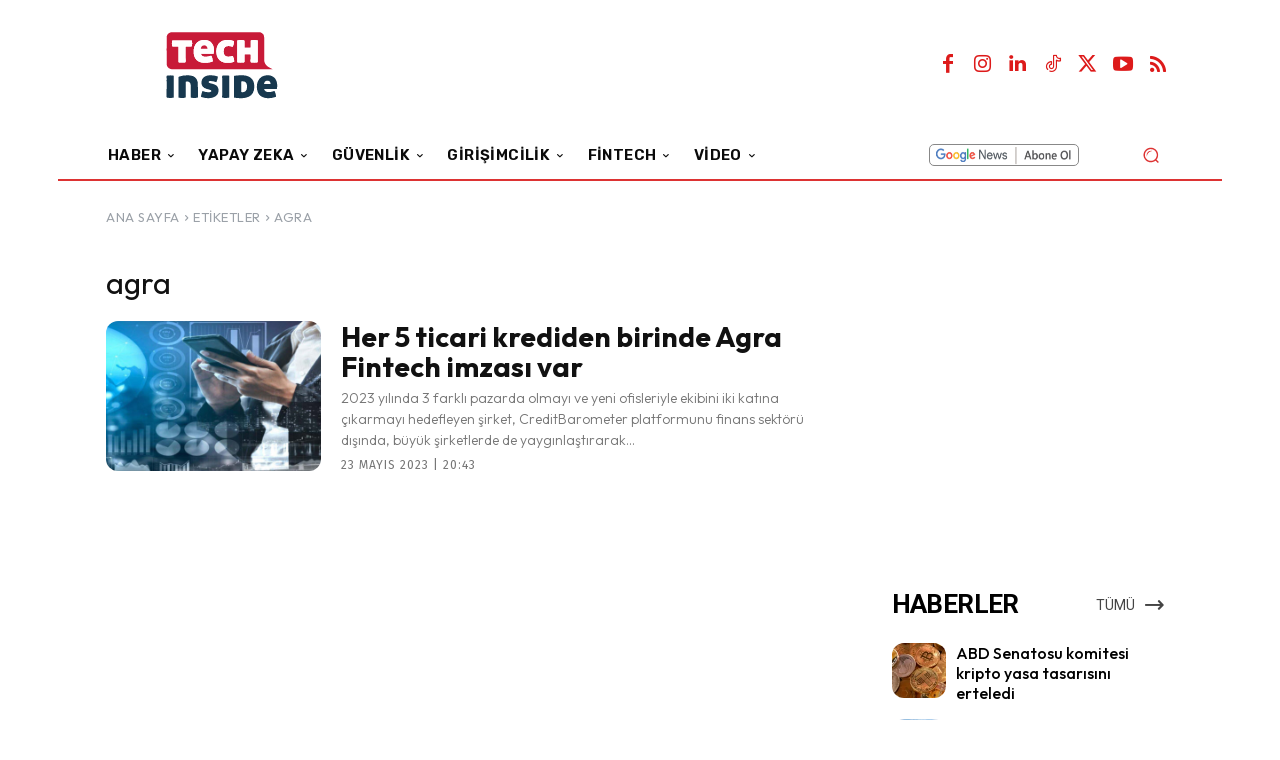

--- FILE ---
content_type: text/html; charset=UTF-8
request_url: https://www.techinside.com/tag/agra/
body_size: 57997
content:
<!doctype html >
<html lang="tr">
<head>
    <meta charset="UTF-8" />
    <title>agra arşivleri - TechInside</title>
    <meta name="viewport" content="width=device-width, initial-scale=1.0">
    <link rel="pingback" href="https://www.techinside.com/xmlrpc.php" />
    <meta name='robots' content='noindex, follow' />
<link rel="apple-touch-icon" sizes="76x76" href="https://www.techinside.com/wp-content/uploads/2023/08/76.png"/><link rel="apple-touch-icon" sizes="120x120" href="https://www.techinside.com/wp-content/uploads/2023/08/120.png"/><link rel="apple-touch-icon" sizes="152x152" href="https://www.techinside.com/wp-content/uploads/2023/08/152.png"/><link rel="apple-touch-icon" sizes="114x114" href="https://www.techinside.com/wp-content/uploads/2023/08/114.png"/><link rel="apple-touch-icon" sizes="144x144" href="https://www.techinside.com/wp-content/uploads/2023/08/144.png"/>
	<!-- This site is optimized with the Yoast SEO Premium plugin v26.4 (Yoast SEO v26.4) - https://yoast.com/wordpress/plugins/seo/ -->
	<meta name="description" content="Techinside agra haberleri, makaleleri, incelemeleri ve testler" />
	<meta property="og:locale" content="tr_TR" />
	<meta property="og:type" content="article" />
	<meta property="og:title" content="agra arşivleri" />
	<meta property="og:description" content="Techinside agra haberleri, makaleleri, incelemeleri ve testler" />
	<meta property="og:url" content="https://www.techinside.com/tag/agra/" />
	<meta property="og:site_name" content="TechInside" />
	<meta property="og:image" content="https://www.techinside.com/wp-content/uploads/2016/12/techinside-544-180-y.png" />
	<meta property="og:image:width" content="544" />
	<meta property="og:image:height" content="180" />
	<meta property="og:image:type" content="image/png" />
	<meta name="twitter:card" content="summary_large_image" />
	<meta name="twitter:site" content="@TechInsideCom" />
	<script type="application/ld+json" class="yoast-schema-graph">{"@context":"https://schema.org","@graph":[{"@type":"CollectionPage","@id":"https://www.techinside.com/tag/agra/","url":"https://www.techinside.com/tag/agra/","name":"agra arşivleri - TechInside","isPartOf":{"@id":"https://www.techinside.com/#website"},"primaryImageOfPage":{"@id":"https://www.techinside.com/tag/agra/#primaryimage"},"image":{"@id":"https://www.techinside.com/tag/agra/#primaryimage"},"thumbnailUrl":"https://www.techinside.com/wp-content/uploads/2023/05/3-12.jpg","description":"Techinside agra haberleri, makaleleri, incelemeleri ve testler","breadcrumb":{"@id":"https://www.techinside.com/tag/agra/#breadcrumb"},"inLanguage":"tr"},{"@type":"ImageObject","inLanguage":"tr","@id":"https://www.techinside.com/tag/agra/#primaryimage","url":"https://www.techinside.com/wp-content/uploads/2023/05/3-12.jpg","contentUrl":"https://www.techinside.com/wp-content/uploads/2023/05/3-12.jpg","width":1467,"height":712,"caption":"Her 5 ticari krediden birinde Agra Fintech imzası var"},{"@type":"BreadcrumbList","@id":"https://www.techinside.com/tag/agra/#breadcrumb","itemListElement":[{"@type":"ListItem","position":1,"name":"Ana sayfa","item":"https://www.techinside.com/"},{"@type":"ListItem","position":2,"name":"agra"}]},{"@type":"WebSite","@id":"https://www.techinside.com/#website","url":"https://www.techinside.com/","name":"TechInside","description":"Teknoloji, Startup, Girişimcilik, Yatırım, Fintech Haberleri","publisher":{"@id":"https://www.techinside.com/#organization"},"potentialAction":[{"@type":"SearchAction","target":{"@type":"EntryPoint","urlTemplate":"https://www.techinside.com/?s={search_term_string}"},"query-input":{"@type":"PropertyValueSpecification","valueRequired":true,"valueName":"search_term_string"}}],"inLanguage":"tr"},{"@type":"Organization","@id":"https://www.techinside.com/#organization","name":"TechInside","url":"https://www.techinside.com/","logo":{"@type":"ImageObject","inLanguage":"tr","@id":"https://www.techinside.com/#/schema/logo/image/","url":"https://www.techinside.com/wp-content/uploads/2024/10/512.png","contentUrl":"https://www.techinside.com/wp-content/uploads/2024/10/512.png","width":512,"height":512,"caption":"TechInside"},"image":{"@id":"https://www.techinside.com/#/schema/logo/image/"},"sameAs":["https://www.facebook.com/TechInsideSocial","https://x.com/TechInsideCom","https://www.youtube.com/channel/UC4a4sjfa_fdyRjZOhefBqyw"]}]}</script>
	<!-- / Yoast SEO Premium plugin. -->


<link rel='dns-prefetch' href='//www.techinside.com' />
<link rel='dns-prefetch' href='//www.googletagmanager.com' />
<link rel='dns-prefetch' href='//fonts.googleapis.com' />
<link rel="alternate" type="application/rss+xml" title="TechInside &raquo; akışı" href="https://www.techinside.com/feed/" />
<link rel="alternate" type="application/rss+xml" title="TechInside &raquo; yorum akışı" href="https://www.techinside.com/comments/feed/" />
<link rel="alternate" type="application/rss+xml" title="TechInside &raquo; agra etiket akışı" href="https://www.techinside.com/tag/agra/feed/" />
<style id='wp-img-auto-sizes-contain-inline-css' type='text/css'>
img:is([sizes=auto i],[sizes^="auto," i]){contain-intrinsic-size:3000px 1500px}
/*# sourceURL=wp-img-auto-sizes-contain-inline-css */
</style>
<style id='classic-theme-styles-inline-css' type='text/css'>
/*! This file is auto-generated */
.wp-block-button__link{color:#fff;background-color:#32373c;border-radius:9999px;box-shadow:none;text-decoration:none;padding:calc(.667em + 2px) calc(1.333em + 2px);font-size:1.125em}.wp-block-file__button{background:#32373c;color:#fff;text-decoration:none}
/*# sourceURL=/wp-includes/css/classic-themes.min.css */
</style>
<link rel='stylesheet' id='contact-form-7-css' href='https://www.techinside.com/wp-content/plugins/contact-form-7/includes/css/styles.css?ver=6.1.3' type='text/css' media='all' />
<link rel='stylesheet' id='td-plugin-multi-purpose-css' href='https://www.techinside.com/wp-content/plugins/td-composer/td-multi-purpose/style.css?ver=492e3cf54bd42df3b24a3de8e2307cafx' type='text/css' media='all' />
<link crossorigin="anonymous" rel='stylesheet' id='google-fonts-style-css' href='https://fonts.googleapis.com/css?family=Open+Sans%3A400%2C600%2C700%7CRoboto%3A400%2C600%2C700%7CRubik%3A600%2C500%2C400%7COutfit%3A400%2C600%2C300%2C700%2C500%7COutfit%3A400%7CFira+Sans%3A400&#038;display=swap&#038;ver=12.7.1' type='text/css' media='all' />
<link rel='stylesheet' id='font_awesome-css' href='https://www.techinside.com/wp-content/plugins/td-composer/assets/fonts/font-awesome/font-awesome.css?ver=492e3cf54bd42df3b24a3de8e2307cafx' type='text/css' media='all' />
<link rel='stylesheet' id='open_iconic-css' href='https://www.techinside.com/wp-content/plugins/td-composer/assets/fonts/open-iconic/open-iconic.css?ver=492e3cf54bd42df3b24a3de8e2307cafx' type='text/css' media='all' />
<link rel='stylesheet' id='td-theme-css' href='https://www.techinside.com/wp-content/themes/Newspaper/style.css?ver=12.7.1' type='text/css' media='all' />
<style id='td-theme-inline-css' type='text/css'>
    
        /* custom css - generated by TagDiv Composer */
        @media (max-width: 767px) {
            .td-header-desktop-wrap {
                display: none;
            }
        }
        @media (min-width: 767px) {
            .td-header-mobile-wrap {
                display: none;
            }
        }
    
	
/*# sourceURL=td-theme-inline-css */
</style>
<link rel='stylesheet' id='td-legacy-framework-front-style-css' href='https://www.techinside.com/wp-content/plugins/td-composer/legacy/Newspaper/assets/css/td_legacy_main.css?ver=492e3cf54bd42df3b24a3de8e2307cafx' type='text/css' media='all' />
<link rel='stylesheet' id='tdb_style_cloud_templates_front-css' href='https://www.techinside.com/wp-content/plugins/td-cloud-library/assets/css/tdb_main.css?ver=d578089f160957352b9b4ca6d880fd8f' type='text/css' media='all' />
<script type="text/javascript" src="https://www.techinside.com/wp-includes/js/jquery/jquery.min.js?ver=3.7.1" id="jquery-core-js"></script>
<script type="text/javascript" src="https://www.techinside.com/wp-includes/js/jquery/jquery-migrate.min.js?ver=3.4.1" id="jquery-migrate-js"></script>

<!-- Site Kit tarafından eklenen Google etiketi (gtag.js) snippet&#039;i -->
<!-- Google Analytics snippet added by Site Kit -->
<script type="text/javascript" src="https://www.googletagmanager.com/gtag/js?id=GT-TNHGG3N" id="google_gtagjs-js" async></script>
<script type="text/javascript" id="google_gtagjs-js-after">
/* <![CDATA[ */
window.dataLayer = window.dataLayer || [];function gtag(){dataLayer.push(arguments);}
gtag("set","linker",{"domains":["www.techinside.com"]});
gtag("js", new Date());
gtag("set", "developer_id.dZTNiMT", true);
gtag("config", "GT-TNHGG3N");
//# sourceURL=google_gtagjs-js-after
/* ]]> */
</script>
<meta name="generator" content="Site Kit by Google 1.166.0" />        <!-- PushAlert WordPress 2.9.0 -->
        <script type="text/javascript">
        var pushalert_sw_file = 'https://www.techinside.com/?pa_service_worker=1';
var pushalert_manifest_file = 'https://cdn.pushalert.co/manifest-65294.json';

            (function (d, t) {
                var g = d.createElement(t),
                        s = d.getElementsByTagName(t)[0];
                g.src = "//cdn.pushalert.co/integrate_f42d1e290c64358f001dbac8cf5fe800.js";
                s.parentNode.insertBefore(g, s);
            }(document, "script"));
        </script>
        <!-- End PushAlert WordPress -->
            <script>
        window.tdb_global_vars = {"wpRestUrl":"https:\/\/www.techinside.com\/wp-json\/","permalinkStructure":"\/%postname%\/"};
        window.tdb_p_autoload_vars = {"isAjax":false,"isAdminBarShowing":false};
    </script>
    
    <style id="tdb-global-colors">
        /* custom css - generated by TagDiv Composer */
        :root {--reel-news-white: #FFFFFF;--reel-news-black: #000000;--reel-news-accent: #312DA1;--reel-news-light-grey: #919191;--reel-news-black-transparent: rgba(0,0,0,0.85);--reel-news-red: #ff0000;--reel-news-dark-gray: #313131;--reel-news-transparent: rgba(255, 255, 255, 0.55);--today-news-dark-bg: #000000;--today-news-accent: #CE0000;--today-news-white: #FFFFFF;--today-news-white-transparent: rgba(255,255,255,0.75);--today-news-white-transparent2: rgba(255,255,255,0.1);--today-news-dark-gray: #222222;--today-news-light-gray: #d8d8d8;--doc-custom-color-1: #3A454E;--doc-custom-color-2: #2CC8B3;--doc-custom-color-3: #9BA1A8;--doc-custom-color-4: #EFF3F4;--doc-custom-color-5: #F7F9F9;--downtown-accent: #EDB500;--downtown-accent-light: #ffd13a;--downtown-accent-titles: #444444;--downtown-menu-bg: #01175e;--downtown-menu-bg-light: #0a2472;--kattmar-primary: #0b6baf;--kattmar-secondary: #7fc5ef;--kattmar-text: #18272F;--kattmar-text-accent: #828d97;--kattmar-accent: #e4edf1;--news-hub-dark-grey: #333;--news-hub-white: #FFFFFF;--news-hub-accent: #d61935;--news-hub-light-grey: #cccccc;--news-hub-black: #0f0f0f;--news-hub-accent-hover: #d6374f;--news-hub-medium-gray: #999999;--insight-accent: #b33d72;--insight-white: #FFFFFF;--insight-black: #000000;--insight-turquoise: #b3eb48;--insight-transparentmodal: rgba(255,255,255,0.66);--insight-transparentdark-blue: rgba(0,0,0,0.2);--insight-transparent-turquoise: rgba(179, 235, 72, 0.49);--insight-gray: #cccccc;--insight-purple: #8c2051;--insight-diff-green: #ebffa3;}
    </style>

    
	            <style id="tdb-global-fonts">
                
:root{--today_news_default:Montserrat;--doc-global-font-1:Outfit;--downtown-serif-font:Zilla Slab;--downtown-sans-serif-font:Red Hat Display;--insight-primary:Outfit;--insight-secondary:Quattrocento;}
            </style>
            
<!-- Site Kit tarafından eklenen Google AdSense meta etiketleri -->
<meta name="google-adsense-platform-account" content="ca-host-pub-2644536267352236">
<meta name="google-adsense-platform-domain" content="sitekit.withgoogle.com">
<!-- Site Kit tarafından eklenen Google AdSense meta etiketlerine son verin -->
<!-- Bu URL için kullanılabilir bir amphtml sürümü yok. -->
<!-- JS generated by theme -->

<script type="text/javascript" id="td-generated-header-js">
    
    

	    var tdBlocksArray = []; //here we store all the items for the current page

	    // td_block class - each ajax block uses a object of this class for requests
	    function tdBlock() {
		    this.id = '';
		    this.block_type = 1; //block type id (1-234 etc)
		    this.atts = '';
		    this.td_column_number = '';
		    this.td_current_page = 1; //
		    this.post_count = 0; //from wp
		    this.found_posts = 0; //from wp
		    this.max_num_pages = 0; //from wp
		    this.td_filter_value = ''; //current live filter value
		    this.is_ajax_running = false;
		    this.td_user_action = ''; // load more or infinite loader (used by the animation)
		    this.header_color = '';
		    this.ajax_pagination_infinite_stop = ''; //show load more at page x
	    }

        // td_js_generator - mini detector
        ( function () {
            var htmlTag = document.getElementsByTagName("html")[0];

	        if ( navigator.userAgent.indexOf("MSIE 10.0") > -1 ) {
                htmlTag.className += ' ie10';
            }

            if ( !!navigator.userAgent.match(/Trident.*rv\:11\./) ) {
                htmlTag.className += ' ie11';
            }

	        if ( navigator.userAgent.indexOf("Edge") > -1 ) {
                htmlTag.className += ' ieEdge';
            }

            if ( /(iPad|iPhone|iPod)/g.test(navigator.userAgent) ) {
                htmlTag.className += ' td-md-is-ios';
            }

            var user_agent = navigator.userAgent.toLowerCase();
            if ( user_agent.indexOf("android") > -1 ) {
                htmlTag.className += ' td-md-is-android';
            }

            if ( -1 !== navigator.userAgent.indexOf('Mac OS X')  ) {
                htmlTag.className += ' td-md-is-os-x';
            }

            if ( /chrom(e|ium)/.test(navigator.userAgent.toLowerCase()) ) {
               htmlTag.className += ' td-md-is-chrome';
            }

            if ( -1 !== navigator.userAgent.indexOf('Firefox') ) {
                htmlTag.className += ' td-md-is-firefox';
            }

            if ( -1 !== navigator.userAgent.indexOf('Safari') && -1 === navigator.userAgent.indexOf('Chrome') ) {
                htmlTag.className += ' td-md-is-safari';
            }

            if( -1 !== navigator.userAgent.indexOf('IEMobile') ){
                htmlTag.className += ' td-md-is-iemobile';
            }

        })();

        var tdLocalCache = {};

        ( function () {
            "use strict";

            tdLocalCache = {
                data: {},
                remove: function (resource_id) {
                    delete tdLocalCache.data[resource_id];
                },
                exist: function (resource_id) {
                    return tdLocalCache.data.hasOwnProperty(resource_id) && tdLocalCache.data[resource_id] !== null;
                },
                get: function (resource_id) {
                    return tdLocalCache.data[resource_id];
                },
                set: function (resource_id, cachedData) {
                    tdLocalCache.remove(resource_id);
                    tdLocalCache.data[resource_id] = cachedData;
                }
            };
        })();

    
    
var td_viewport_interval_list=[{"limitBottom":767,"sidebarWidth":228},{"limitBottom":1018,"sidebarWidth":300},{"limitBottom":1140,"sidebarWidth":324}];
var tdc_is_installed="yes";
var tdc_domain_active=false;
var td_ajax_url="https:\/\/www.techinside.com\/wp-admin\/admin-ajax.php?td_theme_name=Newspaper&v=12.7.1";
var td_get_template_directory_uri="https:\/\/www.techinside.com\/wp-content\/plugins\/td-composer\/legacy\/common";
var tds_snap_menu="";
var tds_logo_on_sticky="";
var tds_header_style="";
var td_please_wait="L\u00fctfen Bekleyin...";
var td_email_user_pass_incorrect="Kullan\u0131c\u0131 ad\u0131 veya \u015fifre yanl\u0131\u015f!";
var td_email_user_incorrect="Email veya kullan\u0131c\u0131 ad\u0131 yanl\u0131\u015f!";
var td_email_incorrect="Email yanl\u0131\u015f!";
var td_user_incorrect="Username incorrect!";
var td_email_user_empty="Email or username empty!";
var td_pass_empty="Pass empty!";
var td_pass_pattern_incorrect="Invalid Pass Pattern!";
var td_retype_pass_incorrect="Retyped Pass incorrect!";
var tds_more_articles_on_post_enable="";
var tds_more_articles_on_post_time_to_wait="";
var tds_more_articles_on_post_pages_distance_from_top=0;
var tds_captcha="";
var tds_theme_color_site_wide="#4db2ec";
var tds_smart_sidebar="";
var tdThemeName="Newspaper";
var tdThemeNameWl="Newspaper";
var td_magnific_popup_translation_tPrev="\u00d6nceki (Sol ok tu\u015fu)";
var td_magnific_popup_translation_tNext="Sonraki (Sa\u011f ok tu\u015fu)";
var td_magnific_popup_translation_tCounter="%curr% \/ %total%";
var td_magnific_popup_translation_ajax_tError="%url% linkindeki i\u00e7erik y\u00fcklenemedi.";
var td_magnific_popup_translation_image_tError="%curr% nolu imaj y\u00fcklenemedi.";
var tdBlockNonce="6ffcf0217f";
var tdMobileMenu="enabled";
var tdMobileSearch="enabled";
var tdDateNamesI18n={"month_names":["Ocak","\u015eubat","Mart","Nisan","May\u0131s","Haziran","Temmuz","A\u011fustos","Eyl\u00fcl","Ekim","Kas\u0131m","Aral\u0131k"],"month_names_short":["Oca","\u015eub","Mar","Nis","May","Haz","Tem","A\u011fu","Eyl","Eki","Kas","Ara"],"day_names":["Pazar","Pazartesi","Sal\u0131","\u00c7ar\u015famba","Per\u015fembe","Cuma","Cumartesi"],"day_names_short":["Paz","Pts","Sal","\u00c7ar","Per","Cum","Cts"]};
var tdb_modal_confirm="Kaydetmek";
var tdb_modal_cancel="Iptal etmek";
var tdb_modal_confirm_alt="Evet";
var tdb_modal_cancel_alt="HAYIR";
var td_deploy_mode="deploy";
var td_ad_background_click_link="";
var td_ad_background_click_target="";
</script>


<!-- Header style compiled by theme -->

<style>
/* custom css - generated by TagDiv Composer */
    
:root{--td_excl_label:'ÖZEL';--td_mobile_menu_color:#0a0101;--td_mobile_icons_color:#eeee22;--td_mobile_gradient_one_mob:#ad0000;--td_mobile_gradient_two_mob:#b72a2a;--td_mobile_text_active_color:#eeee22;--td_mobile_button_background_mob:#000000}
</style>

<script>
  window.addEventListener('load', () => {
    setTimeout(() => {
      const script = document.createElement('script');
      script.async = true;
      script.src = 'https://bundles.efilli.com/techinside.com.prod.js';
      document.body.appendChild(script);
    }, 5000);
  });
</script>
<script defer src="https://cdn.corpowid.com/corpowid.js"  data-corpowid-lang="tr"  data-account="76c2a700-4b83-42bb-8f58-5628850f8cf3" ></script>

<!-- Yandex.Metrika counter -->
<script type="text/javascript" >
   (function(m,e,t,r,i,k,a){m[i]=m[i]||function(){(m[i].a=m[i].a||[]).push(arguments)};
   m[i].l=1*new Date();
   for (var j = 0; j < document.scripts.length; j++) {if (document.scripts[j].src === r) { return; }}
   k=e.createElement(t),a=e.getElementsByTagName(t)[0],k.async=1,k.src=r,a.parentNode.insertBefore(k,a)})
   (window, document, "script", "https://mc.yandex.ru/metrika/tag.js", "ym");

   ym(99395525, "init", {
        clickmap:true,
        trackLinks:true,
        accurateTrackBounce:true,
        webvisor:true
   });
</script>
<noscript><div><img src="https://mc.yandex.ru/watch/99395525" style="position:absolute; left:-9999px;" alt="" /></div></noscript>
<!-- /Yandex.Metrika counter -->

<script src="https://jsc.idealmedia.io/site/1026515.js" async></script>

<meta name="yandex-verification" content="2b44015e534d2150" /><link rel="icon" href="https://www.techinside.com/wp-content/uploads/2016/12/techinside-152-152-45x45.png" sizes="32x32" />
<link rel="icon" href="https://www.techinside.com/wp-content/uploads/2016/12/techinside-152-152.png" sizes="192x192" />
<link rel="apple-touch-icon" href="https://www.techinside.com/wp-content/uploads/2016/12/techinside-152-152.png" />
<meta name="msapplication-TileImage" content="https://www.techinside.com/wp-content/uploads/2016/12/techinside-152-152.png" />
		<style type="text/css" id="wp-custom-css">
			.archive.category .td-page-title {
  display: none !important;
}

.td-post-author-name {
  display: none !important;
}

.td-adspot-title {
 display: none !important;
}
.PostEmbedBkz {
  background: #f2f2f2;
  padding: 10px 10px 0px 10px;
  margin: 10px 0 10px 0;
  float: right;
  width: 100%;
  font-family: Tahoma !important;
  border-left: 8px solid #dd0000;
  min-height: 190px;
}
.PostEmbedBkz .row {
display: flex;

}
.PostEmbedBkz .col-md-4 {
  flex: 0 0 calc(33.333% - 20px); 
  margin: 10px; 
}
.PostEmbedBkz .col-md-8{
  flex: 0 0 calc(66.333% - 20px); 
  margin: 10px; 
color: #ca002b;
}
.PostEmbedBkz .col-md-8 a{
color: #ca002b;
}
.container {
display: flex;
align-items: center;
justify-content: space-around;
height : 62px;
}
.logo {
display: flex;
align-items: center;
margin-bottom: 10px;


}

.logo img {
width: 120px;
height: 62px;
transition: transform 0.3s;
width : 100%;
}

.logo:hover img {
transform: scale(1.2);
z-index: 1;
}

.social-icons {
display : flex;
align-items: center;
justify-content: space-around;
color: black;

}

.social-icons a {
display: flex;
margin-right: 10px;
color:black;
}
.aps-product-box:hover .aps-product-thumb img {
transform: scale(1); 
 -moz-transform: scale(1); 
-webkit-transform: scale(1); 
}
.container {
  display: flex;
  align-items: center;
justify-content: space-around;
	height : 62px;
}
.logo {
  display: flex;
  align-items: center;
  margin-bottom: 10px;

	
}

.logo img {
  width: 120px;
  height: 62px;
  transition: transform 0.3s;
	width : 100%;
}

.logo:hover img {
  transform: scale(1.2);
  z-index: 1;
}

.social-icons {
	display : flex;
  align-items: center;
justify-content: space-around;
color: black;
	
}

.social-icons a {
  display: flex;
  margin-right: 10px;
	color:black;
}
.aps-product-box:hover .aps-product-thumb img {
	transform: scale(1); 
	 -moz-transform: scale(1); 
	-webkit-transform: scale(1); 
}


		</style>
		
<!-- Button style compiled by theme -->

<style>
/* custom css - generated by TagDiv Composer */
    
</style>

	<style id="tdw-css-placeholder">/* custom css - generated by TagDiv Composer */
.td-g-rec-id-sidebar .adsbygoogle {
  margin-bottom: 10px;
}
.ads-container {
  display: none;
}
@media only screen and (max-width: 767px) {
  .ads-container {
    display: block;
  }
}
.container {
  display: flex;
  flex-direction: column;
  align-items: center;
  margin-top: 15px;
  margin-bottom: 15px;
}
.single-column {
  width: 100%;
  box-sizing: border-box;
  margin-bottom: 0px;
  text-align: center;
}
.single-column h4 {
  margin: 0px;
}
.logos-row {
  display: flex;
  flex-wrap: wrap;
  align-items: center;
  width: 100%;
  box-sizing: border-box;
  margin-bottom: 10px;
  justify-content: center;
}
.logo {
  margin-bottom: 0px;
  box-sizing: border-box;
  margin-left: 10px;
  height: 60px;
}
.logo img {
  height: 90px;
  width: 90px;
}
.social-icons {
  width: 100%;
  display: flex;
  justify-content: center;
  gap: 10px;
  margin-top: 10px;
}
.social-icons a {
  text-decoration: none;
  color: #000;
}
@media (max-width: 768px) {
  .logo {
    width: calc(22%);
  }
}
.bkz {
  display: flex;
  align-items: center;
  max-width: 800px;
  margin: 0px auto;
  padding: 5px;
  border: 1px solid #ddd;
  border-radius: 8px;
  box-shadow: 0 2px 4px rgba(0, 0, 0, 0.1);
  flex-direction: row;
  /* default for larger screens */
}
.bkz img {
  width: 40%;
  height: auto;
  border-radius: 8px;
  border-left: 5px solid red;
  margin: 0px 10px 0px 0px;
}
.bkz-content {
  width: 60%;
}
.bkz h4 {
  font-size: 20px;
  margin: 0 0 10px 0;
  color: red;
  font-weight: 500;
}
.bkz p {
  font-size: 16px;
  line-height: 1.6;
  color: black;
}
.bkz a {
  display: block;
  margin-top: 10px;
  color: #000000;
  text-decoration: none;
}
.bkz a:hover {
  text-decoration: underline;
}
/* Mobile Styles */
@media (max-width: 768px) {
  .bkz {
    flex-direction: column;
    text-align: center;
  }
  .bkz img {
    width: 100%;
    margin: 0 0 20px 0;
  }
  .bkz-content {
    width: 100%;
  }
}
</style><style id='global-styles-inline-css' type='text/css'>
:root{--wp--preset--aspect-ratio--square: 1;--wp--preset--aspect-ratio--4-3: 4/3;--wp--preset--aspect-ratio--3-4: 3/4;--wp--preset--aspect-ratio--3-2: 3/2;--wp--preset--aspect-ratio--2-3: 2/3;--wp--preset--aspect-ratio--16-9: 16/9;--wp--preset--aspect-ratio--9-16: 9/16;--wp--preset--color--black: #000000;--wp--preset--color--cyan-bluish-gray: #abb8c3;--wp--preset--color--white: #ffffff;--wp--preset--color--pale-pink: #f78da7;--wp--preset--color--vivid-red: #cf2e2e;--wp--preset--color--luminous-vivid-orange: #ff6900;--wp--preset--color--luminous-vivid-amber: #fcb900;--wp--preset--color--light-green-cyan: #7bdcb5;--wp--preset--color--vivid-green-cyan: #00d084;--wp--preset--color--pale-cyan-blue: #8ed1fc;--wp--preset--color--vivid-cyan-blue: #0693e3;--wp--preset--color--vivid-purple: #9b51e0;--wp--preset--gradient--vivid-cyan-blue-to-vivid-purple: linear-gradient(135deg,rgb(6,147,227) 0%,rgb(155,81,224) 100%);--wp--preset--gradient--light-green-cyan-to-vivid-green-cyan: linear-gradient(135deg,rgb(122,220,180) 0%,rgb(0,208,130) 100%);--wp--preset--gradient--luminous-vivid-amber-to-luminous-vivid-orange: linear-gradient(135deg,rgb(252,185,0) 0%,rgb(255,105,0) 100%);--wp--preset--gradient--luminous-vivid-orange-to-vivid-red: linear-gradient(135deg,rgb(255,105,0) 0%,rgb(207,46,46) 100%);--wp--preset--gradient--very-light-gray-to-cyan-bluish-gray: linear-gradient(135deg,rgb(238,238,238) 0%,rgb(169,184,195) 100%);--wp--preset--gradient--cool-to-warm-spectrum: linear-gradient(135deg,rgb(74,234,220) 0%,rgb(151,120,209) 20%,rgb(207,42,186) 40%,rgb(238,44,130) 60%,rgb(251,105,98) 80%,rgb(254,248,76) 100%);--wp--preset--gradient--blush-light-purple: linear-gradient(135deg,rgb(255,206,236) 0%,rgb(152,150,240) 100%);--wp--preset--gradient--blush-bordeaux: linear-gradient(135deg,rgb(254,205,165) 0%,rgb(254,45,45) 50%,rgb(107,0,62) 100%);--wp--preset--gradient--luminous-dusk: linear-gradient(135deg,rgb(255,203,112) 0%,rgb(199,81,192) 50%,rgb(65,88,208) 100%);--wp--preset--gradient--pale-ocean: linear-gradient(135deg,rgb(255,245,203) 0%,rgb(182,227,212) 50%,rgb(51,167,181) 100%);--wp--preset--gradient--electric-grass: linear-gradient(135deg,rgb(202,248,128) 0%,rgb(113,206,126) 100%);--wp--preset--gradient--midnight: linear-gradient(135deg,rgb(2,3,129) 0%,rgb(40,116,252) 100%);--wp--preset--font-size--small: 11px;--wp--preset--font-size--medium: 20px;--wp--preset--font-size--large: 32px;--wp--preset--font-size--x-large: 42px;--wp--preset--font-size--regular: 15px;--wp--preset--font-size--larger: 50px;--wp--preset--spacing--20: 0.44rem;--wp--preset--spacing--30: 0.67rem;--wp--preset--spacing--40: 1rem;--wp--preset--spacing--50: 1.5rem;--wp--preset--spacing--60: 2.25rem;--wp--preset--spacing--70: 3.38rem;--wp--preset--spacing--80: 5.06rem;--wp--preset--shadow--natural: 6px 6px 9px rgba(0, 0, 0, 0.2);--wp--preset--shadow--deep: 12px 12px 50px rgba(0, 0, 0, 0.4);--wp--preset--shadow--sharp: 6px 6px 0px rgba(0, 0, 0, 0.2);--wp--preset--shadow--outlined: 6px 6px 0px -3px rgb(255, 255, 255), 6px 6px rgb(0, 0, 0);--wp--preset--shadow--crisp: 6px 6px 0px rgb(0, 0, 0);}:where(.is-layout-flex){gap: 0.5em;}:where(.is-layout-grid){gap: 0.5em;}body .is-layout-flex{display: flex;}.is-layout-flex{flex-wrap: wrap;align-items: center;}.is-layout-flex > :is(*, div){margin: 0;}body .is-layout-grid{display: grid;}.is-layout-grid > :is(*, div){margin: 0;}:where(.wp-block-columns.is-layout-flex){gap: 2em;}:where(.wp-block-columns.is-layout-grid){gap: 2em;}:where(.wp-block-post-template.is-layout-flex){gap: 1.25em;}:where(.wp-block-post-template.is-layout-grid){gap: 1.25em;}.has-black-color{color: var(--wp--preset--color--black) !important;}.has-cyan-bluish-gray-color{color: var(--wp--preset--color--cyan-bluish-gray) !important;}.has-white-color{color: var(--wp--preset--color--white) !important;}.has-pale-pink-color{color: var(--wp--preset--color--pale-pink) !important;}.has-vivid-red-color{color: var(--wp--preset--color--vivid-red) !important;}.has-luminous-vivid-orange-color{color: var(--wp--preset--color--luminous-vivid-orange) !important;}.has-luminous-vivid-amber-color{color: var(--wp--preset--color--luminous-vivid-amber) !important;}.has-light-green-cyan-color{color: var(--wp--preset--color--light-green-cyan) !important;}.has-vivid-green-cyan-color{color: var(--wp--preset--color--vivid-green-cyan) !important;}.has-pale-cyan-blue-color{color: var(--wp--preset--color--pale-cyan-blue) !important;}.has-vivid-cyan-blue-color{color: var(--wp--preset--color--vivid-cyan-blue) !important;}.has-vivid-purple-color{color: var(--wp--preset--color--vivid-purple) !important;}.has-black-background-color{background-color: var(--wp--preset--color--black) !important;}.has-cyan-bluish-gray-background-color{background-color: var(--wp--preset--color--cyan-bluish-gray) !important;}.has-white-background-color{background-color: var(--wp--preset--color--white) !important;}.has-pale-pink-background-color{background-color: var(--wp--preset--color--pale-pink) !important;}.has-vivid-red-background-color{background-color: var(--wp--preset--color--vivid-red) !important;}.has-luminous-vivid-orange-background-color{background-color: var(--wp--preset--color--luminous-vivid-orange) !important;}.has-luminous-vivid-amber-background-color{background-color: var(--wp--preset--color--luminous-vivid-amber) !important;}.has-light-green-cyan-background-color{background-color: var(--wp--preset--color--light-green-cyan) !important;}.has-vivid-green-cyan-background-color{background-color: var(--wp--preset--color--vivid-green-cyan) !important;}.has-pale-cyan-blue-background-color{background-color: var(--wp--preset--color--pale-cyan-blue) !important;}.has-vivid-cyan-blue-background-color{background-color: var(--wp--preset--color--vivid-cyan-blue) !important;}.has-vivid-purple-background-color{background-color: var(--wp--preset--color--vivid-purple) !important;}.has-black-border-color{border-color: var(--wp--preset--color--black) !important;}.has-cyan-bluish-gray-border-color{border-color: var(--wp--preset--color--cyan-bluish-gray) !important;}.has-white-border-color{border-color: var(--wp--preset--color--white) !important;}.has-pale-pink-border-color{border-color: var(--wp--preset--color--pale-pink) !important;}.has-vivid-red-border-color{border-color: var(--wp--preset--color--vivid-red) !important;}.has-luminous-vivid-orange-border-color{border-color: var(--wp--preset--color--luminous-vivid-orange) !important;}.has-luminous-vivid-amber-border-color{border-color: var(--wp--preset--color--luminous-vivid-amber) !important;}.has-light-green-cyan-border-color{border-color: var(--wp--preset--color--light-green-cyan) !important;}.has-vivid-green-cyan-border-color{border-color: var(--wp--preset--color--vivid-green-cyan) !important;}.has-pale-cyan-blue-border-color{border-color: var(--wp--preset--color--pale-cyan-blue) !important;}.has-vivid-cyan-blue-border-color{border-color: var(--wp--preset--color--vivid-cyan-blue) !important;}.has-vivid-purple-border-color{border-color: var(--wp--preset--color--vivid-purple) !important;}.has-vivid-cyan-blue-to-vivid-purple-gradient-background{background: var(--wp--preset--gradient--vivid-cyan-blue-to-vivid-purple) !important;}.has-light-green-cyan-to-vivid-green-cyan-gradient-background{background: var(--wp--preset--gradient--light-green-cyan-to-vivid-green-cyan) !important;}.has-luminous-vivid-amber-to-luminous-vivid-orange-gradient-background{background: var(--wp--preset--gradient--luminous-vivid-amber-to-luminous-vivid-orange) !important;}.has-luminous-vivid-orange-to-vivid-red-gradient-background{background: var(--wp--preset--gradient--luminous-vivid-orange-to-vivid-red) !important;}.has-very-light-gray-to-cyan-bluish-gray-gradient-background{background: var(--wp--preset--gradient--very-light-gray-to-cyan-bluish-gray) !important;}.has-cool-to-warm-spectrum-gradient-background{background: var(--wp--preset--gradient--cool-to-warm-spectrum) !important;}.has-blush-light-purple-gradient-background{background: var(--wp--preset--gradient--blush-light-purple) !important;}.has-blush-bordeaux-gradient-background{background: var(--wp--preset--gradient--blush-bordeaux) !important;}.has-luminous-dusk-gradient-background{background: var(--wp--preset--gradient--luminous-dusk) !important;}.has-pale-ocean-gradient-background{background: var(--wp--preset--gradient--pale-ocean) !important;}.has-electric-grass-gradient-background{background: var(--wp--preset--gradient--electric-grass) !important;}.has-midnight-gradient-background{background: var(--wp--preset--gradient--midnight) !important;}.has-small-font-size{font-size: var(--wp--preset--font-size--small) !important;}.has-medium-font-size{font-size: var(--wp--preset--font-size--medium) !important;}.has-large-font-size{font-size: var(--wp--preset--font-size--large) !important;}.has-x-large-font-size{font-size: var(--wp--preset--font-size--x-large) !important;}
/*# sourceURL=global-styles-inline-css */
</style>
</head>

<body class="archive tag tag-agra tag-29547 wp-theme-Newspaper global-block-template-1 tdb-template  tdc-header-template  tdc-footer-template td-full-layout" itemscope="itemscope" itemtype="https://schema.org/WebPage">

    <div class="td-scroll-up" data-style="style1"><i class="td-icon-menu-up"></i></div>
    <div class="td-menu-background" style="visibility:hidden"></div>
<div id="td-mobile-nav" style="visibility:hidden">
    <div class="td-mobile-container">
        <!-- mobile menu top section -->
        <div class="td-menu-socials-wrap">
            <!-- socials -->
            <div class="td-menu-socials">
                
        <span class="td-social-icon-wrap">
            <a target="_blank" href="https://www.facebook.com/TechInsideSocial/" title="Facebook">
                <i class="td-icon-font td-icon-facebook"></i>
                <span style="display: none">Facebook</span>
            </a>
        </span>
        <span class="td-social-icon-wrap">
            <a target="_blank" href="https://www.instagram.com/techinsidecom/" title="Instagram">
                <i class="td-icon-font td-icon-instagram"></i>
                <span style="display: none">Instagram</span>
            </a>
        </span>
        <span class="td-social-icon-wrap">
            <a target="_blank" href="https://www.linkedin.com/company/techinside/" title="Linkedin">
                <i class="td-icon-font td-icon-linkedin"></i>
                <span style="display: none">Linkedin</span>
            </a>
        </span>
        <span class="td-social-icon-wrap">
            <a target="_blank" href="https://open.spotify.com/show/7wmW83PGlIpVLkWXeztflf?si=3a8034a4c0db47d7" title="Spotify">
                <i class="td-icon-font td-icon-spotify"></i>
                <span style="display: none">Spotify</span>
            </a>
        </span>
        <span class="td-social-icon-wrap">
            <a target="_blank" href="https://www.tiktok.com/@techinsidecom" title="TikTok">
                <i class="td-icon-font td-icon-tiktok"></i>
                <span style="display: none">TikTok</span>
            </a>
        </span>
        <span class="td-social-icon-wrap">
            <a target="_blank" href="https://twitter.com/TechInsideCom" title="Twitter">
                <i class="td-icon-font td-icon-twitter"></i>
                <span style="display: none">Twitter</span>
            </a>
        </span>
        <span class="td-social-icon-wrap">
            <a target="_blank" href="https://www.youtube.com/channel/UC4a4sjfa_fdyRjZOhefBqyw" title="Youtube">
                <i class="td-icon-font td-icon-youtube"></i>
                <span style="display: none">Youtube</span>
            </a>
        </span>            </div>
            <!-- close button -->
            <div class="td-mobile-close">
                <span><i class="td-icon-close-mobile"></i></span>
            </div>
        </div>

        <!-- login section -->
                    <div class="td-menu-login-section">
                
    <div class="td-guest-wrap">
        <div class="td-menu-login"><a id="login-link-mob">Giriş Yap</a> <span></span><a id="register-link-mob">Katıl</a></div>
    </div>
            </div>
        
        <!-- menu section -->
        <div class="td-mobile-content">
            <div class="menu-main-menu-container"><ul id="menu-main-menu-1" class="td-mobile-main-menu"><li class="menu-item menu-item-type-taxonomy menu-item-object-category menu-item-first menu-item-147267"><a href="https://www.techinside.com/haber/">Haber</a></li>
<li class="menu-item menu-item-type-taxonomy menu-item-object-category menu-item-147268"><a href="https://www.techinside.com/yapay-zeka/">Yapay Zeka</a></li>
<li class="menu-item menu-item-type-taxonomy menu-item-object-category menu-item-147269"><a href="https://www.techinside.com/guvenlik/">Güvenlik</a></li>
<li class="menu-item menu-item-type-taxonomy menu-item-object-category menu-item-147270"><a href="https://www.techinside.com/girisimcilik/">Girişimcilik</a></li>
<li class="menu-item menu-item-type-taxonomy menu-item-object-category menu-item-147274"><a href="https://www.techinside.com/fintech/">Fintech</a></li>
<li class="menu-item menu-item-type-taxonomy menu-item-object-category menu-item-149413"><a href="https://www.techinside.com/video/">Video</a></li>
</ul></div>        </div>
    </div>

    <!-- register/login section -->
            <div id="login-form-mobile" class="td-register-section">
            
            <div id="td-login-mob" class="td-login-animation td-login-hide-mob">
            	<!-- close button -->
	            <div class="td-login-close">
	                <span class="td-back-button"><i class="td-icon-read-down"></i></span>
	                <div class="td-login-title">Giriş Yap</div>
	                <!-- close button -->
		            <div class="td-mobile-close">
		                <span><i class="td-icon-close-mobile"></i></span>
		            </div>
	            </div>
	            <form class="td-login-form-wrap" action="#" method="post">
	                <div class="td-login-panel-title"><span>Hoş Geldiniz</span>Hesabınıza giriş yapın</div>
	                <div class="td_display_err"></div>
	                <div class="td-login-inputs"><input class="td-login-input" autocomplete="username" type="text" name="login_email" id="login_email-mob" value="" required><label for="login_email-mob">kullanıcı adınız</label></div>
	                <div class="td-login-inputs"><input class="td-login-input" autocomplete="current-password" type="password" name="login_pass" id="login_pass-mob" value="" required><label for="login_pass-mob">Şifre</label></div>
	                <input type="button" name="login_button" id="login_button-mob" class="td-login-button" value="GİRİŞ YAP">
	                
					
	                <div class="td-login-info-text">
	                <a href="#" id="forgot-pass-link-mob">Şifreni mi unuttun?</a>
	                </div>
	                <div class="td-login-register-link">
	                <a id="signin-register-link-mob">Hesap oluştur</a>
	                </div>
	                
	                

                </form>
            </div>

            
            
            
            <div id="td-register-mob" class="td-login-animation td-login-hide-mob">
            	<!-- close button -->
	            <div class="td-register-close">
	                <span class="td-back-button"><i class="td-icon-read-down"></i></span>
	                <div class="td-login-title">Kayıt Ol</div>
	                <!-- close button -->
		            <div class="td-mobile-close">
		                <span><i class="td-icon-close-mobile"></i></span>
		            </div>
	            </div>
            	<div class="td-login-panel-title"><span>Hoş Geldiniz</span>Bir hesap oluşturun</div>
                <form class="td-login-form-wrap" action="#" method="post">
	                <div class="td_display_err"></div>
	                <div class="td-login-inputs"><input class="td-login-input" type="email" name="register_email" id="register_email-mob" value="" required><label for="register_email-mob">E-posta</label></div>
	                <div class="td-login-inputs"><input class="td-login-input" type="text" name="register_user" id="register_user-mob" value="" required><label for="register_user-mob">kullanıcı adınız</label></div>
	                <input type="button" name="register_button" id="register_button-mob" class="td-login-button" value="Kayıt Ol">
	                
					
	                <div class="td-login-info-text">Email adresine yeni bir şifre gönderilecek.</div>
	                
                </form>
            </div>
            
            <div id="td-forgot-pass-mob" class="td-login-animation td-login-hide-mob">
                <!-- close button -->
	            <div class="td-forgot-pass-close">
	                <a href="#" aria-label="Back" class="td-back-button"><i class="td-icon-read-down"></i></a>
	                <div class="td-login-title">Şifre kurtarma</div>
	            </div>
	            <div class="td-login-form-wrap">
	                <div class="td-login-panel-title">Şifrenizi Kurtarın</div>
	                <div class="td_display_err"></div>
	                <div class="td-login-inputs"><input class="td-login-input" type="text" name="forgot_email" id="forgot_email-mob" value="" required><label for="forgot_email-mob">E-posta</label></div>
	                <input type="button" name="forgot_button" id="forgot_button-mob" class="td-login-button" value="Şifremi Gönder">
                </div>
            </div>
        </div>
    </div><div class="td-search-background" style="visibility:hidden"></div>
<div class="td-search-wrap-mob" style="visibility:hidden">
	<div class="td-drop-down-search">
		<form method="get" class="td-search-form" action="https://www.techinside.com/">
			<!-- close button -->
			<div class="td-search-close">
				<span><i class="td-icon-close-mobile"></i></span>
			</div>
			<div role="search" class="td-search-input">
				<span>Ara</span>
				<input id="td-header-search-mob" type="text" value="" name="s" autocomplete="off" />
			</div>
		</form>
		<div id="td-aj-search-mob" class="td-ajax-search-flex"></div>
	</div>
</div>
    <div id="td-outer-wrap" class="td-theme-wrap">

                    <div class="td-header-template-wrap" style="position: relative">
                                <div class="td-header-mobile-wrap ">
                    <div id="tdi_1" class="tdc-zone"><div class="tdc_zone tdi_2  wpb_row td-pb-row tdc-element-style"  >
<style scoped>
/* custom css - generated by TagDiv Composer */

/* custom css - generated by TagDiv Composer */
.tdi_2{
                    min-height: 0;
                }.tdi_2 > .td-element-style:after{
                    content: '' !important;
                    width: 100% !important;
                    height: 100% !important;
                    position: absolute !important;
                    top: 0 !important;
                    left: 0 !important;
                    z-index: 0 !important;
                    display: block !important;
                    background-color: #ffffff !important;
                }.td-header-mobile-wrap{
                    position: relative;
                    width: 100%;
                }

/* phone */
@media (max-width: 767px){
.tdi_2:before{
                    content: '';
                    display: block;
                    width: 100vw;
                    height: 100%;
                    position: absolute;
                    left: 50%;
                    transform: translateX(-50%);
                    box-shadow: none;
                    z-index: 20;
                    pointer-events: none;
                }@media (max-width: 767px) {
                    .tdi_2:before {
                        width: 100%;
                    }
                }
}
</style>
<div class="tdi_1_rand_style td-element-style" ></div><div id="tdi_3" class="tdc-row"><div class="vc_row tdi_4  wpb_row td-pb-row tdc-element-style" >
<style scoped>
/* custom css - generated by TagDiv Composer */

/* custom css - generated by TagDiv Composer */
.tdi_4,
                .tdi_4 .tdc-columns{
                    min-height: 0;
                }.tdi_4,
				.tdi_4 .tdc-columns{
				    display: block;
				}.tdi_4 .tdc-columns{
				    width: 100%;
				}.tdi_4:before,
				.tdi_4:after{
				    display: table;
				}

/* phone */
@media (max-width: 767px){
@media (min-width: 768px) {
	                .tdi_4 {
	                    margin-left: -0px;
	                    margin-right: -0px;
	                }
	                .tdi_4 .tdc-row-video-background-error,
	                .tdi_4 > .vc_column,
	                .tdi_4 > .tdc-columns > .vc_column {
	                    padding-left: 0px;
	                    padding-right: 0px;
	                }
                }
}
/* inline tdc_css att - generated by TagDiv Composer */

/* phone */
@media (max-width: 767px)
{
.tdi_4{
position:relative;
}
}

</style>
<div class="tdi_3_rand_style td-element-style" ><div class="td-element-style-before"><style>
/* custom css - generated by TagDiv Composer */

/* phone */
@media (max-width: 767px)
{
.tdi_3_rand_style > .td-element-style-before{
content:'' !important;
width:100% !important;
height:100% !important;
position:absolute !important;
top:0 !important;
left:0 !important;
display:block !important;
z-index:0 !important;
background-image:none !important;
opacity:0.2 !important;
background-size:cover !important;
background-position:center top !important;
}
}
</style></div><style>
/* custom css - generated by TagDiv Composer */

/* phone */
@media (max-width: 767px)
{
.tdi_3_rand_style{
background-color:rgba(35,45,53,0) !important;
}
}
 </style></div><div class="vc_column tdi_6  wpb_column vc_column_container tdc-column td-pb-span4">
<style scoped>
/* custom css - generated by TagDiv Composer */

/* custom css - generated by TagDiv Composer */
.tdi_6{
                    vertical-align: baseline;
                }.tdi_6 > .wpb_wrapper,
				.tdi_6 > .wpb_wrapper > .tdc-elements{
				    display: block;
				}.tdi_6 > .wpb_wrapper > .tdc-elements{
				    width: 100%;
				}.tdi_6 > .wpb_wrapper > .vc_row_inner{
				    width: auto;
				}.tdi_6 > .wpb_wrapper{
				    width: auto;
				    height: auto;
				}

/* phone */
@media (max-width: 767px){
.tdi_6{
                    vertical-align: middle;
                }
}
/* inline tdc_css att - generated by TagDiv Composer */

/* phone */
@media (max-width: 767px)
{
.tdi_6{
width:20% !important;
display:inline-block !important;
}
}

</style><div class="wpb_wrapper" ><div class="td_block_wrap tdb_mobile_menu tdi_7 td-pb-border-top td_block_template_1 tdb-header-align"  data-td-block-uid="tdi_7" >
<style>

/* inline tdc_css att - generated by TagDiv Composer */

/* phone */
@media (max-width: 767px)
{
.tdi_7{
margin-left:-16px !important;
}
}

</style>
<style>
/* custom css - generated by TagDiv Composer */
.tdb-header-align{
                  vertical-align: middle;
                }.tdb_mobile_menu{
                  margin-bottom: 0;
                  clear: none;
                }.tdb_mobile_menu a{
                  display: inline-block !important;
                  position: relative;
                  text-align: center;
                  color: var(--td_theme_color, #4db2ec);
                }.tdb_mobile_menu a > span{
                  display: flex;
                  align-items: center;
                  justify-content: center;
                }.tdb_mobile_menu svg{
                  height: auto;
                }.tdb_mobile_menu svg,
                .tdb_mobile_menu svg *{
                  fill: var(--td_theme_color, #4db2ec);
                }#tdc-live-iframe .tdb_mobile_menu a{
                  pointer-events: none;
                }.td-menu-mob-open-menu{
                  overflow: hidden;
                }.td-menu-mob-open-menu #td-outer-wrap{
                  position: static;
                }.tdi_7{
                    display: inline-block;
                }.tdi_7 .tdb-block-inner{
                    text-align: center;
                }.tdi_7 .tdb-mobile-menu-button i{
                    font-size: 22px;
                
                    width: 55px;
					height: 55px;
					line-height:  55px;
                }.tdi_7 .tdb-mobile-menu-button{
                    color: #dd3333;
                }.tdi_7 .tdb-mobile-menu-button svg,
                .tdi_7 .tdb-mobile-menu-button svg *{
                    fill: #dd3333;
                }.tdi_7 .tdb-mobile-menu-button:hover{
                    color: #dd3333;
                }.tdi_7 .tdb-mobile-menu-button:hover svg,
                .tdi_7 .tdb-mobile-menu-button:hover svg *{
                    fill: #dd3333;
                }

/* phone */
@media (max-width: 767px){
.tdi_7 .tdb-mobile-menu-button i{
                    font-size: 27px;
                
                    width: 54px;
					height: 54px;
					line-height:  54px;
                }
}
</style><div class="tdb-block-inner td-fix-index"><span class="tdb-mobile-menu-button"><i class="tdb-mobile-menu-icon tdc-font-oi tdc-font-oi-menu"></i></span></div></div> <!-- ./block --></div></div><div class="vc_column tdi_9  wpb_column vc_column_container tdc-column td-pb-span4">
<style scoped>
/* custom css - generated by TagDiv Composer */

/* custom css - generated by TagDiv Composer */
.tdi_9{
                    vertical-align: baseline;
                }.tdi_9 > .wpb_wrapper,
				.tdi_9 > .wpb_wrapper > .tdc-elements{
				    display: block;
				}.tdi_9 > .wpb_wrapper > .tdc-elements{
				    width: 100%;
				}.tdi_9 > .wpb_wrapper > .vc_row_inner{
				    width: auto;
				}.tdi_9 > .wpb_wrapper{
				    width: auto;
				    height: auto;
				}

/* phone */
@media (max-width: 767px){
.tdi_9{
                    vertical-align: middle;
                }
}
/* inline tdc_css att - generated by TagDiv Composer */

/* phone */
@media (max-width: 767px)
{
.tdi_9{
width:60% !important;
display:inline-block !important;
}
}

</style><div class="wpb_wrapper" ><div class="td_block_wrap tdb_header_logo tdi_10 td-pb-border-top td_block_template_1 tdb-header-align"  data-td-block-uid="tdi_10" >
<style>
/* custom css - generated by TagDiv Composer */
.tdb_header_logo{
                  margin-bottom: 0;
                  clear: none;
                }.tdb_header_logo .tdb-logo-a,
                .tdb_header_logo h1{
                  display: flex;
                  pointer-events: auto;
                  align-items: flex-start;
                }.tdb_header_logo h1{
                  margin: 0;
                  line-height: 0;
                }.tdb_header_logo .tdb-logo-img-wrap img{
                  display: block;
                }.tdb_header_logo .tdb-logo-svg-wrap + .tdb-logo-img-wrap{
                  display: none;
                }.tdb_header_logo .tdb-logo-svg-wrap svg{
                  width: 50px;
                  display: block;
                  transition: fill .3s ease;
                }.tdb_header_logo .tdb-logo-text-wrap{
                  display: flex;
                }.tdb_header_logo .tdb-logo-text-title,
                .tdb_header_logo .tdb-logo-text-tagline{
                  -webkit-transition: all 0.2s ease;
                  transition: all 0.2s ease;
                }.tdb_header_logo .tdb-logo-text-title{
                  background-size: cover;
                  background-position: center center;
                  font-size: 75px;
                  font-family: serif;
                  line-height: 1.1;
                  color: #222;
                  white-space: nowrap;
                }.tdb_header_logo .tdb-logo-text-tagline{
                  margin-top: 2px;
                  font-size: 12px;
                  font-family: serif;
                  letter-spacing: 1.8px;
                  line-height: 1;
                  color: #767676;
                }.tdb_header_logo .tdb-logo-icon{
                  position: relative;
                  font-size: 46px;
                  color: #000;
                }.tdb_header_logo .tdb-logo-icon-svg{
                  line-height: 0;
                }.tdb_header_logo .tdb-logo-icon-svg svg{
                  width: 46px;
                  height: auto;
                }.tdb_header_logo .tdb-logo-icon-svg svg,
                .tdb_header_logo .tdb-logo-icon-svg svg *{
                  fill: #000;
                }.tdi_10 .tdb-logo-a,
                .tdi_10 h1{
                   align-items: flex-start;
                
                    justify-content: center;
                }.tdi_10 .tdb-logo-svg-wrap{
                    display: block;
                }.tdi_10 .tdb-logo-svg-wrap + .tdb-logo-img-wrap{
                    display: none;
                }.tdi_10 .tdb-logo-img-wrap{
                    display: block;
                }.tdi_10 .tdb-logo-text-tagline{
                    margin-top: 2px;
                    margin-left: 0;
                
                    display: none;
                }.tdi_10 .tdb-logo-text-title{
                    display: none;
                }.tdi_10 .tdb-logo-text-wrap{
                    flex-direction: column;
                
                    align-items: flex-start;
                }.tdi_10 .tdb-logo-icon{
                    top: 0px;
                
                    display: block;
                }@media (max-width: 767px) {
                  .tdb_header_logo .tdb-logo-text-title {
                    font-size: 36px;
                  }
                }@media (max-width: 767px) {
                  .tdb_header_logo .tdb-logo-text-tagline {
                    font-size: 11px;
                  }
                }

/* phone */
@media (max-width: 767px){
.tdi_10 .tdb-logo-img{
                    max-width: 100px;
                }
}
</style><div class="tdb-block-inner td-fix-index"><a class="tdb-logo-a" href="https://www.techinside.com/"><span class="tdb-logo-img-wrap"><img class="tdb-logo-img td-retina-data" data-retina="https://www.techinside.com/wp-content/uploads/2014/06/TechInside_Logo_1000x1000.jpg" src="https://www.techinside.com/wp-content/uploads/2016/12/techinside-272-90-y.png" alt="Logo"  title=""  width="272" height="90" /></span></a></div></div> <!-- ./block --></div></div><div class="vc_column tdi_12  wpb_column vc_column_container tdc-column td-pb-span4">
<style scoped>
/* custom css - generated by TagDiv Composer */

/* custom css - generated by TagDiv Composer */
.tdi_12{
                    vertical-align: baseline;
                }.tdi_12 > .wpb_wrapper,
				.tdi_12 > .wpb_wrapper > .tdc-elements{
				    display: block;
				}.tdi_12 > .wpb_wrapper > .tdc-elements{
				    width: 100%;
				}.tdi_12 > .wpb_wrapper > .vc_row_inner{
				    width: auto;
				}.tdi_12 > .wpb_wrapper{
				    width: auto;
				    height: auto;
				}

/* phone */
@media (max-width: 767px){
.tdi_12{
                    vertical-align: middle;
                }
}
/* inline tdc_css att - generated by TagDiv Composer */

/* phone */
@media (max-width: 767px)
{
.tdi_12{
width:20% !important;
display:inline-block !important;
}
}

</style><div class="wpb_wrapper" ><div class="td_block_wrap tdb_mobile_search tdi_13 td-pb-border-top td_block_template_1 tdb-header-align"  data-td-block-uid="tdi_13" >
<style>

/* inline tdc_css att - generated by TagDiv Composer */

/* phone */
@media (max-width: 767px)
{
.tdi_13{
margin-right:-18px !important;
margin-bottom:0px !important;
}
}

</style>
<style>
/* custom css - generated by TagDiv Composer */
.tdb_mobile_search{
                  margin-bottom: 0;
                  clear: none;
                }.tdb_mobile_search a{
                  display: inline-block !important;
                  position: relative;
                  text-align: center;
                  color: var(--td_theme_color, #4db2ec);
                }.tdb_mobile_search a > span{
                  display: flex;
                  align-items: center;
                  justify-content: center;
                }.tdb_mobile_search svg{
                  height: auto;
                }.tdb_mobile_search svg,
                .tdb_mobile_search svg *{
                  fill: var(--td_theme_color, #4db2ec);
                }#tdc-live-iframe .tdb_mobile_search a{
                  pointer-events: none;
                }.td-search-opened{
                  overflow: hidden;
                }.td-search-opened #td-outer-wrap{
                  position: static;
                }.td-search-opened .td-search-wrap-mob{
                  position: fixed;
                  height: calc(100% + 1px);
                }.td-search-opened .td-drop-down-search{
                    height: calc(100% + 1px);
                    overflow-y: scroll;
                    overflow-x: hidden;
                }.tdi_13{
                    display: inline-block;
                
                    float: right;
                    clear: none;
                }.tdi_13 .tdb-block-inner{
                    text-align: center;
                }.tdi_13 .tdb-header-search-button-mob i{
                    font-size: 22px;
                
                    width: 55px;
					height: 55px;
					line-height:  55px;
                }.tdi_13 .tdb-header-search-button-mob{
                    color: #dd3333;
                }.tdi_13 .tdb-header-search-button-mob svg,
                .tdi_13 .tdb-header-search-button-mob svg *{
                    fill: #dd3333;
                }.tdi_13 .tdb-header-search-button-mob:hover{
                    color: #dd3333;
                }
</style><div class="tdb-block-inner td-fix-index"><span class="tdb-header-search-button-mob dropdown-toggle" data-toggle="dropdown"><i class="tdb-mobile-search-icon tdc-font-fa tdc-font-fa-search"></i></span></div></div> <!-- ./block --></div></div></div></div><div id="tdi_14" class="tdc-row"><div class="vc_row tdi_15  wpb_row td-pb-row" >
<style scoped>
/* custom css - generated by TagDiv Composer */

/* custom css - generated by TagDiv Composer */
.tdi_15,
                .tdi_15 .tdc-columns{
                    min-height: 0;
                }.tdi_15,
				.tdi_15 .tdc-columns{
				    display: block;
				}.tdi_15 .tdc-columns{
				    width: 100%;
				}.tdi_15:before,
				.tdi_15:after{
				    display: table;
				}
</style><div class="vc_column tdi_17  wpb_column vc_column_container tdc-column td-pb-span12">
<style scoped>
/* custom css - generated by TagDiv Composer */

/* custom css - generated by TagDiv Composer */
.tdi_17{
                    vertical-align: baseline;
                }.tdi_17 > .wpb_wrapper,
				.tdi_17 > .wpb_wrapper > .tdc-elements{
				    display: block;
				}.tdi_17 > .wpb_wrapper > .tdc-elements{
				    width: 100%;
				}.tdi_17 > .wpb_wrapper > .vc_row_inner{
				    width: auto;
				}.tdi_17 > .wpb_wrapper{
				    width: auto;
				    height: auto;
				}
</style><div class="wpb_wrapper" ><div class="wpb_wrapper td_block_separator td_block_wrap vc_separator tdi_19  td_separator_solid td_separator_center"><span style="border-color:#dd3333;border-width:3px;width:100%;"></span>
<style scoped>
/* custom css - generated by TagDiv Composer */

/* custom css - generated by TagDiv Composer */
.td_block_separator{
                  width: 100%;
                  align-items: center;
                  margin-bottom: 38px;
                  padding-bottom: 10px;
                }.td_block_separator span{
                  position: relative;
                  display: block;
                  margin: 0 auto;
                  width: 100%;
                  height: 1px;
                  border-top: 1px solid #EBEBEB;
                }.td_separator_align_left span{
                  margin-left: 0;
                }.td_separator_align_right span{
                  margin-right: 0;
                }.td_separator_dashed span{
                  border-top-style: dashed;
                }.td_separator_dotted span{
                  border-top-style: dotted;
                }.td_separator_double span{
                  height: 3px;
                  border-bottom: 1px solid #EBEBEB;
                }.td_separator_shadow > span{
                  position: relative;
                  height: 20px;
                  overflow: hidden;
                  border: 0;
                  color: #EBEBEB;
                }.td_separator_shadow > span > span{
                  position: absolute;
                  top: -30px;
                  left: 0;
                  right: 0;
                  margin: 0 auto;
                  height: 13px;
                  width: 98%;
                  border-radius: 100%;
                }html :where([style*='border-width']){
                    border-style: none;
                }
/* inline tdc_css att - generated by TagDiv Composer */

.tdi_19{
margin-right:-48px !important;
margin-bottom:0px !important;
margin-left:-48px !important;
width:auto !important;
}

/* landscape */
@media (min-width: 1019px) and (max-width: 1140px)
{
.tdi_19{
margin-right:-24px !important;
margin-left:-24px !important;
}
}

</style></div></div></div></div></div><div id="tdi_20" class="tdc-row"><div class="vc_row tdi_21  wpb_row td-pb-row" >
<style scoped>
/* custom css - generated by TagDiv Composer */

/* custom css - generated by TagDiv Composer */
.tdi_21,
                .tdi_21 .tdc-columns{
                    min-height: 0;
                }.tdi_21,
				.tdi_21 .tdc-columns{
				    display: block;
				}.tdi_21 .tdc-columns{
				    width: 100%;
				}.tdi_21:before,
				.tdi_21:after{
				    display: table;
				}
/* inline tdc_css att - generated by TagDiv Composer */

/* phone */
@media (max-width: 767px)
{
.tdi_21{
margin-bottom:0px !important;
padding-bottom:0px !important;
border-style:solid !important;
border-color:#888888 !important;
border-width: 0px 0px 0px 0px !important;
}
}

</style><div class="vc_column tdi_23  wpb_column vc_column_container tdc-column td-pb-span12">
<style scoped>
/* custom css - generated by TagDiv Composer */

/* custom css - generated by TagDiv Composer */
.tdi_23{
                    vertical-align: baseline;
                }.tdi_23 > .wpb_wrapper,
				.tdi_23 > .wpb_wrapper > .tdc-elements{
				    display: block;
				}.tdi_23 > .wpb_wrapper > .tdc-elements{
				    width: 100%;
				}.tdi_23 > .wpb_wrapper > .vc_row_inner{
				    width: auto;
				}.tdi_23 > .wpb_wrapper{
				    width: auto;
				    height: auto;
				}
/* inline tdc_css att - generated by TagDiv Composer */

/* phone */
@media (max-width: 767px)
{
.tdi_23{
margin-bottom:0px !important;
}
}

</style><div class="wpb_wrapper" ><div class="wpb_wrapper td_block_wrap vc_raw_html tdi_25 "><div class="td-fix-index"><div class="masthead-mobile"></div></div></div></div></div></div></div></div></div>                </div>
                
                <div class="td-header-desktop-wrap ">
                    <div id="tdi_26" class="tdc-zone"><div class="tdc_zone tdi_27  wpb_row td-pb-row tdc-element-style"  >
<style scoped>
/* custom css - generated by TagDiv Composer */

/* custom css - generated by TagDiv Composer */
.tdi_27{
                    min-height: 0;
                }.td-header-desktop-wrap{
                    position: relative;
                }
/* inline tdc_css att - generated by TagDiv Composer */

.tdi_27{
margin-right:auto !important;
margin-left:auto !important;
width:1164px !important;
position:relative;
}

/* landscape */
@media (min-width: 1019px) and (max-width: 1140px)
{
.tdi_27{
width:100% !important;
}
}

/* portrait */
@media (min-width: 768px) and (max-width: 1018px)
{
.tdi_27{
width:100% !important;
}
}

/* phone */
@media (max-width: 767px)
{
.tdi_27{
width:100% !important;
}
}

</style>
<div class="tdi_26_rand_style td-element-style" ><style>
/* custom css - generated by TagDiv Composer */

.tdi_26_rand_style{
background-color:#ffffff !important;
}
 </style></div><div id="tdi_28" class="tdc-row"><div class="vc_row tdi_29  wpb_row td-pb-row tdc-row-content-vert-center" >
<style scoped>
/* custom css - generated by TagDiv Composer */

/* custom css - generated by TagDiv Composer */
.tdi_29,
                .tdi_29 .tdc-columns{
                    min-height: 0;
                }.tdi_29,
				.tdi_29 .tdc-columns{
				    display: block;
				}.tdi_29 .tdc-columns{
				    width: 100%;
				}.tdi_29:before,
				.tdi_29:after{
				    display: table;
				}@media (min-width: 767px) {
                    .tdi_29.tdc-row-content-vert-center,
                    .tdi_29.tdc-row-content-vert-center .tdc-columns {
                        display: flex;
                        align-items: center;
                        flex: 1;
                    }
                    .tdi_29.tdc-row-content-vert-bottom,
                    .tdi_29.tdc-row-content-vert-bottom .tdc-columns {
                        display: flex;
                        align-items: flex-end;
                        flex: 1;
                    }
                    .tdi_29.tdc-row-content-vert-center .td_block_wrap {
                        vertical-align: middle;
                    }
                    .tdi_29.tdc-row-content-vert-bottom .td_block_wrap {
                        vertical-align: bottom;
                    }
                }
/* inline tdc_css att - generated by TagDiv Composer */

/* portrait */
@media (min-width: 768px) and (max-width: 1018px)
{
.tdi_29{
padding-top:14px !important;
padding-bottom:14px !important;
}
}

</style><div class="vc_column tdi_31  wpb_column vc_column_container tdc-column td-pb-span4">
<style scoped>
/* custom css - generated by TagDiv Composer */

/* custom css - generated by TagDiv Composer */
.tdi_31{
                    vertical-align: baseline;
                }.tdi_31 > .wpb_wrapper,
				.tdi_31 > .wpb_wrapper > .tdc-elements{
				    display: block;
				}.tdi_31 > .wpb_wrapper > .tdc-elements{
				    width: 100%;
				}.tdi_31 > .wpb_wrapper > .vc_row_inner{
				    width: auto;
				}.tdi_31 > .wpb_wrapper{
				    width: auto;
				    height: auto;
				}
/* inline tdc_css att - generated by TagDiv Composer */

.tdi_31{
width:30% !important;
}

/* landscape */
@media (min-width: 1019px) and (max-width: 1140px)
{
.tdi_31{
width:24% !important;
}
}

</style><div class="wpb_wrapper" ><div class="td_block_wrap tdb_header_logo tdi_32 td-pb-border-top td_block_template_1 tdb-header-align"  data-td-block-uid="tdi_32" >
<style>

/* inline tdc_css att - generated by TagDiv Composer */

/* landscape */
@media (min-width: 1019px) and (max-width: 1140px)
{
.tdi_32{
margin-right:-30px !important;
margin-left:-20px !important;
}
}

/* portrait */
@media (min-width: 768px) and (max-width: 1018px)
{
.tdi_32{
margin-right:-10px !important;
margin-left:-5px !important;
}
}

</style>
<style>
/* custom css - generated by TagDiv Composer */
.tdi_32 .tdb-logo-a,
                .tdi_32 h1{
                    flex-direction: column;
                
                    align-items: flex-start;
                }.tdi_32 .tdb-logo-svg-wrap{
                    max-width: 90%;
                
                    display: block;
                }.tdi_32 .tdb-logo-svg-wrap svg{
                    width: 90% !important;
                    height: auto;
                }.tdi_32 .tdb-logo-svg-wrap + .tdb-logo-img-wrap{
                    display: none;
                }.tdi_32 .tdb-logo-img{
                    max-width: 150px;
                }.tdi_32 .tdb-logo-img-wrap{
                    display: block;
                }.tdi_32 .tdb-logo-text-tagline{
                    margin-top: 2px;
                    margin-left: 0;
                
                    display: none;
                }.tdi_32 .tdb-logo-text-title{
                    display: none;
                }.tdi_32 .tdb-logo-text-wrap{
                    flex-direction: column;
                
                    align-items: flex-start;
                }.tdi_32 .tdb-logo-icon{
                    top: 0px;
                
                    display: block;
                }
</style><div class="tdb-block-inner td-fix-index"><a class="tdb-logo-a" href="https://www.techinside.com/" aria-label="Logo"><span class="tdb-logo-svg-wrap"><?xml version="1.0" encoding="UTF-8"?>
<svg id="katman_1" data-name="katman 1" xmlns="http://www.w3.org/2000/svg" xmlns:xlink="http://www.w3.org/1999/xlink" viewBox="0 0 1920 1080">
  <defs>
    <style>
      .cls-1 {
        fill: #fffdfd;
      }

      .cls-2 {
        fill: url(#radial-gradient);
      }

      .cls-3 {
        fill: url(#radial-gradient-2);
      }

      .cls-4 {
        fill: url(#radial-gradient-3);
      }

      .cls-5 {
        fill: #c81a38;
      }

      .cls-6 {
        fill: #17384e;
      }
    </style>
    <radialGradient id="radial-gradient" cx="982.7" cy="400.47" fx="982.7" fy="400.47" r="209.11" gradientTransform="translate(-493.94 -274.72) scale(1.52 1.54)" gradientUnits="userSpaceOnUse">
      <stop offset="0" stop-color="#f8bf15"/>
      <stop offset="1" stop-color="#946f29"/>
    </radialGradient>
    <radialGradient id="radial-gradient-2" cx="1041.38" cy="429.58" fx="1041.38" fy="429.58" r="266.69" xlink:href="#radial-gradient"/>
    <radialGradient id="radial-gradient-3" cx="982.69" cy="400.47" fx="982.69" fy="400.47" r="209.1" xlink:href="#radial-gradient"/>
  </defs>
  <path class="cls-5" d="m1380.51,570.67c-2.77,0-5.53,0-8.3,0-274.4-.01-548.81-.02-823.21-.03-27.44,0-46.99-18.76-47.09-46.37-.27-71.41-.23-142.83-.02-214.24.08-27.06,19.52-44.74,48.53-44.76,95.76-.07,191.52-.05,287.28-.06,140.73-.02,281.45-.04,422.18.02,5.8,0,11.74.25,17.37,1.49,20.5,4.5,32.12,20.96,32.14,45.08.05,59.76.48,119.52-.21,179.26-.28,24.12,9.72,41.94,27.97,56.2,13.06,10.2,27.85,17.18,43.37,23.42Zm-124.6-146.89c0-28.17-.04-56.35.04-84.52.01-3.63,0-6.43-4.76-7.14-16.46-2.49-32.85-2.7-49.3.11-3.84.66-5.01,2.29-4.96,6.19.22,16.51-.08,33.03.2,49.54.08,4.85-.88,6.85-6.28,6.69-13.11-.39-26.25-.35-39.36-.01-4.95.13-6.05-1.59-5.98-6.2.25-16.51-.05-33.03.2-49.54.06-4.17-1.06-6.15-5.3-6.79-16.46-2.5-32.86-2.68-49.31.18-3.88.67-5.01,2.27-5,6.16.12,56.83.12,113.66.01,170.5,0,3.65,1.15,4.85,4.75,5.44,16.46,2.69,32.83,2.53,49.32.18,4.99-.71,5.55-2.91,5.51-7.08-.18-17.73.15-35.46-.21-53.19-.11-5.57,1.62-6.99,6.98-6.83,12.63.37,25.27.29,37.9.03,4.74-.1,6.91.79,6.8,6.27-.35,17.72.18,35.47-.31,53.18-.16,5.85,2.15,7.28,7.14,7.95,15.03,2.01,29.99,1.92,45.03-.05,5.18-.68,7.13-2.29,7.05-7.98-.36-27.68-.16-55.37-.16-83.06Zm-417.72,18.6c15.55,0,31.11-.35,46.65.18,5.73.2,7.01-2.1,7.4-6.86.73-8.7,1.61-17.38,1.47-26.15-.71-46.62-29.68-78.26-75.56-80.36-41.88-1.92-73.92,18.92-86.79,57.05-6.08,18.02-7.02,36.56-5.06,55.35,3.97,38.08,26.07,64.76,61.7,73.04,31.14,7.24,61.72,3.44,91.81-6.44,3.76-1.23,4.1-3.43,3.88-6.56-.93-12.96-4.44-25.23-9.41-37.18-1.88-4.51-3.57-6.27-8.94-4.12-13.86,5.53-28.49,8.21-43.41,7.88-15.05-.33-28.36-4.37-34.82-20.13-1.75-4.27-1.63-5.9,3.7-5.81,15.79.28,31.59.1,47.38.09Zm163.68,75.87c21.31-.16,38.09-2.06,54.32-7.87,3.83-1.37,5.15-3.1,4.93-7.27-.72-13.54-4.02-26.25-10.19-38.33-1.99-3.89-4.01-4.5-7.91-2.91-11.18,4.57-22.87,6.24-34.94,5.44-19.15-1.28-31.36-12.67-33.98-31.72-1-7.24-1.09-14.42-.27-21.72,2.39-21.52,15.44-33.66,37.04-34.2,11.29-.28,22.29,1.32,32.91,5.03,3.59,1.26,5.08.48,6.6-2.91,5.31-11.88,8.75-24.08,8.76-37.23,0-4.1-1.32-5.82-5.13-7.24-22.58-8.45-45.9-10.61-69.43-6.68-32.89,5.48-55.58,24.05-65.89,56.21-8,24.97-7.89,50.26.2,75.15,8.5,26.19,26.2,43.57,52.73,51.64,11.24,3.42,22.78,4.71,30.28,4.59Zm-372.61-184.98c-25.04,0-50.08.17-75.11-.13-5.32-.06-7.14,1.62-7.81,6.75-1.64,12.62-1.71,25.11.24,37.7.69,4.45,2.59,5.46,6.69,5.39,12.88-.21,25.78.24,38.64-.22,5.94-.21,7.79,1.27,7.74,7.47-.29,38.63.06,77.26-.34,115.88-.07,6.47,2.12,8.16,7.87,8.87,14.81,1.83,29.5,1.62,44.32-.04,6.32-.71,7.56-3.21,7.52-9.15-.29-38.63-.01-77.25-.29-115.88-.04-5.91,1.73-7.31,7.34-7.13,12.87.4,25.77-.06,38.64.22,4.53.1,6.44-1.2,7.08-5.84,1.75-12.6,1.8-25.1.07-37.72-.68-4.96-2.66-6.31-7.48-6.27-25.04.21-50.07.1-75.11.09Z"/>
  <path class="cls-6" d="m599.77,719.02c0-26.72,0-53.45,0-80.17,0-2.86-.53-5.57,3.47-6.88,34.07-11.1,68.81-14.92,104.04-7.73,32.96,6.72,51.3,30.9,52.76,67.37,1.44,35.93.25,71.88.74,107.82.06,4.31-1.27,5.7-5.56,6.36-16.22,2.5-32.33,2.43-48.57.16-4.76-.66-5.74-2.5-5.71-6.9.18-29.15.11-58.31.08-87.46,0-7.28-.18-14.56-2.33-21.61-4.36-14.29-23.19-22.43-36.83-16.28-3.7,1.67-2.36,4.41-2.36,6.74-.09,38.39-.35,76.78.17,115.16.11,7.86-2.26,10.47-9.66,11.06-14.81,1.18-29.5,1.49-44.28-.74-5.13-.77-6.09-2.78-6.05-7.46.21-26.48.1-52.96.1-79.44Z"/>
  <path class="cls-6" d="m845.62,809.58c-18.29-.36-36.17-3.04-53.64-8.69-4.74-1.54-6.57-3.53-5.66-8.73,2.27-12.92,5.44-25.52,10.51-37.66,1.53-3.67,2.92-4.56,6.81-2.86,16.07,7.01,32.99,9.49,50.46,8.55,3.92-.21,7.68-.95,11.27-2.54,3.31-1.47,5.81-3.72,5.96-7.54.15-3.98-2.52-6.06-5.84-7.46-10.98-4.63-22.67-6.95-34.04-10.29-24.19-7.1-39.45-23.53-41.16-44.56-2.65-32.64,15.6-56.78,49.06-64.59,28.38-6.62,55.88-1.61,83.14,6.57,2.92.88,3.76,2.33,3.4,5.2-1.76,13.81-5.91,26.9-11.45,39.62-1.84,4.23-4.38,2.31-7.11,1.43-14.81-4.78-29.74-8.9-45.56-7.9-2.44.15-4.79.41-7.08,1.41-2.91,1.26-4.86,3.13-5.09,6.44-.23,3.41,1.73,5.44,4.5,6.82,6.13,3.05,12.87,4.16,19.38,6.02,7.45,2.13,14.94,4.15,22.33,6.46,46.59,14.6,42.55,73.04,16.56,93.96-18.14,14.6-39.17,19.41-61.65,20.32-1.7.07-3.4,0-5.1.02Z"/>
  <path class="cls-6" d="m561.36,715c0,27.92-.14,55.84.13,83.75.05,4.94-1.3,6.35-6.17,7.06-15.74,2.28-31.33,2.08-47.11.15-6.19-.76-6.58-3.45-6.57-8.35.13-42.73.07-85.45.07-128.18,0-13.11.25-26.23-.13-39.32-.14-4.76,1.6-6.29,5.95-6.94,16.21-2.41,32.35-2.4,48.57,0,4.32.64,5.38,2.45,5.36,6.64-.19,28.4-.1,56.81-.1,85.21Z"/>
  <path class="cls-6" d="m961.17,715c0-27.66.18-55.31-.14-82.96-.07-5.93,1.16-8.41,7.56-9.18,15.28-1.84,30.42-1.98,45.65.2,4.55.65,6.56,1.93,6.54,7.12-.2,56.28-.17,112.56-.04,168.84.01,4.4-.94,6.06-5.74,6.74-15.97,2.28-31.8,2.4-47.79.09-4.93-.72-6.21-2.27-6.17-7.15.25-27.9.12-55.79.12-83.69Z"/>
  <path class="cls-1" d="m1255.91,423.78c0,27.69-.2,55.38.16,83.06.07,5.69-1.87,7.31-7.05,7.98-15.03,1.96-29.99,2.06-45.03.05-4.99-.67-7.3-2.1-7.14-7.95.49-17.72-.04-35.46.31-53.18.11-5.48-2.06-6.37-6.8-6.27-12.63.26-25.28.35-37.9-.03-5.36-.16-7.09,1.26-6.98,6.83.36,17.72.03,35.46.21,53.19.04,4.17-.52,6.37-5.51,7.08-16.49,2.35-32.86,2.51-49.32-.18-3.59-.59-4.75-1.78-4.75-5.44.1-56.83.11-113.66-.01-170.5,0-3.89,1.12-5.48,5-6.16,16.45-2.86,32.85-2.67,49.31-.18,4.24.64,5.36,2.62,5.3,6.79-.25,16.51.05,33.03-.2,49.54-.07,4.62,1.04,6.33,5.98,6.2,13.11-.34,26.25-.38,39.36.01,5.4.16,6.36-1.83,6.28-6.69-.28-16.51.02-33.03-.2-49.54-.05-3.89,1.12-5.53,4.96-6.19,16.45-2.81,32.84-2.6,49.3-.11,4.75.72,4.77,3.51,4.76,7.14-.08,28.17-.04,56.35-.04,84.52Z"/>
  <path class="cls-1" d="m838.19,442.39c-15.79,0-31.59.18-47.38-.1-5.33-.09-5.45,1.54-3.7,5.81,6.46,15.76,19.77,19.79,34.82,20.13,14.92.33,29.55-2.35,43.41-7.88,5.37-2.14,7.06-.39,8.94,4.12,4.98,11.96,8.48,24.23,9.41,37.18.23,3.13-.12,5.33-3.88,6.56-30.09,9.88-60.68,13.68-91.81,6.44-35.63-8.28-57.73-34.96-61.7-73.04-1.96-18.79-1.02-37.33,5.06-55.35,12.87-38.13,44.91-58.97,86.79-57.05,45.88,2.1,74.85,33.74,75.56,80.36.13,8.77-.74,17.44-1.47,26.15-.4,4.75-1.67,7.05-7.4,6.86-15.53-.54-31.09-.18-46.65-.18Zm-26.47-40.59c7.76,0,15.52-.13,23.28.06,3.77.09,5.08-.73,4.26-4.93-2.83-14.59-12.33-23.08-26.43-23.04-14.44.04-25.42,9.51-27.83,23.7-.55,3.22.06,4.35,3.45,4.27,7.76-.18,15.52-.06,23.28-.05Z"/>
  <path class="cls-1" d="m1001.87,518.26c-7.5.11-19.04-1.17-30.28-4.59-26.53-8.07-44.22-25.46-52.73-51.64-8.09-24.9-8.2-50.19-.2-75.15,10.31-32.16,33-50.73,65.89-56.21,23.53-3.92,46.85-1.76,69.43,6.68,3.81,1.43,5.14,3.14,5.13,7.24,0,13.15-3.44,25.35-8.76,37.23-1.51,3.39-3.01,4.16-6.6,2.91-10.62-3.71-21.62-5.32-32.91-5.03-21.6.54-34.65,12.67-37.04,34.2-.81,7.3-.72,14.48.27,21.72,2.62,19.05,14.83,30.44,33.98,31.72,12.07.8,23.77-.87,34.94-5.44,3.91-1.6,5.93-.99,7.91,2.91,6.17,12.09,9.47,24.8,10.19,38.33.22,4.17-1.1,5.9-4.93,7.27-16.23,5.81-33.01,7.71-54.32,7.87Z"/>
  <path class="cls-1" d="m629.25,333.28c25.04,0,50.08.12,75.11-.1,4.81-.04,6.8,1.3,7.48,6.27,1.73,12.62,1.68,25.12-.07,37.72-.64,4.64-2.55,5.94-7.08,5.84-12.88-.29-25.77.18-38.64-.22-5.61-.17-7.38,1.22-7.34,7.13.28,38.63,0,77.26.29,115.88.04,5.94-1.19,8.44-7.52,9.15-14.81,1.67-29.51,1.87-44.32.04-5.75-.71-7.94-2.4-7.87-8.87.4-38.62.05-77.25.34-115.88.05-6.2-1.81-7.69-7.74-7.47-12.87.46-25.76.01-38.64.22-4.1.07-6-.94-6.69-5.39-1.95-12.6-1.88-25.09-.24-37.7.67-5.13,2.49-6.81,7.81-6.75,25.03.3,50.07.13,75.11.14Z"/>
  <path class="cls-6" d="m1225.17,687.97c-5.36-27.33-20.53-46.52-46.08-57.58-18.87-8.17-38.77-10.26-59.05-10.19-18.01-.06-35.81,2.53-53.71,3.93-6.66.52-7.59,2.93-7.56,8.79.22,54.65.13,109.3.13,163.95,0,1.46.09,2.92-.01,4.37-.18,2.67.85,3.78,3.65,4.15,32.12,4.18,64.27,7.17,96.3-.18,34.04-7.81,57.43-27.32,65.52-62.38,4.18-18.15,4.44-36.44.83-54.86Zm-61.31,49.74c-5.7,16.43-26.12,26.52-42.75,21.47-3.33-1.01-2.53-3.01-2.54-4.95-.03-6.56-.04-13.12-.04-19.67,0-6.56,0-13.12,0-19.67,0-9.47.07-18.95.02-28.42-.02-3.16-.05-6.31-.09-9.47-.06-3.92.4-5.76,5.16-6.36,26-3.27,41.64,9.28,43.27,35.42.66,10.69.55,21.34-3.03,31.65Z"/>
  <path class="cls-6" d="m1415.87,687.91c-3.19-20.22-11.02-38.07-27.5-51.26-17.3-13.84-37.39-17.89-58.84-16.19-32.18,2.55-56.78,17.17-70.85,46.94-10.37,21.94-12.17,45.26-8.62,68.98,5.11,34.16,22.8,58.56,56.89,68.28,32.62,9.31,64.88,4.95,96.65-5.35,4.32-1.4,3.81-4.43,3.5-7.5-1.32-12.86-4.66-25.18-9.81-37.07-1.78-4.12-3.49-5.15-8.07-3.45-16.3,6.04-33.19,9.25-50.66,7.46-12.93-1.32-23.01-6.9-28.13-19.74-1.78-4.46-.67-5.37,3.75-5.32,15.79.18,31.59.07,47.39.07,16.04,0,32.08-.11,48.12.08,3.62.04,5-1,5.51-4.63,1.93-13.76,2.87-27.54.7-41.31Zm-104.19,5.27c-4.61.05-3.66-2.47-3.13-5.12,3.09-15.51,14.68-23.96,31.23-22.76,13.16.95,22.02,11.59,22.72,27.8-16.95,0-33.89-.11-50.82.07Z"/>
  <path class="cls-5" d="m811.72,401.8c-7.76,0-15.52-.12-23.28.05-3.39.08-3.99-1.06-3.45-4.27,2.41-14.18,13.39-23.66,27.83-23.7,14.11-.04,23.61,8.46,26.43,23.04.81,4.2-.49,5.02-4.26,4.93-7.76-.19-15.52-.06-23.28-.06Z"/>
  <path class="cls-2" d="m680.71,312.75c-1.15-3.88-2.25-7.78-3.28-11.71,1.03,3.92,2.13,7.83,3.28,11.71Z"/>
  <path class="cls-3" d="m677.43,334.65c-1.31-5.02-2.53-10.07-3.67-15.14,1.14,5.07,2.36,10.13,3.67,15.14Z"/>
  <path class="cls-4" d="m711.07,383.86c-2.41-4.25-4.74-8.57-6.98-12.94,2.24,4.37,4.56,8.67,6.98,12.94Z"/>
</svg></span><span class="tdb-logo-img-wrap"><img class="tdb-logo-img td-retina-data" data-retina="https://www.techinside.com/wp-content/uploads/2014/06/TechInside_Logo_1000x1000.jpg" src="https://www.techinside.com/wp-content/uploads/2014/06/TechInside_Logo_1000x1000.jpg" alt="Logo"  title=""  /></span></a></div></div> <!-- ./block --></div></div><div class="vc_column tdi_34  wpb_column vc_column_container tdc-column td-pb-span8">
<style scoped>
/* custom css - generated by TagDiv Composer */

/* custom css - generated by TagDiv Composer */
.tdi_34{
                    vertical-align: baseline;
                }.tdi_34 > .wpb_wrapper,
				.tdi_34 > .wpb_wrapper > .tdc-elements{
				    display: block;
				}.tdi_34 > .wpb_wrapper > .tdc-elements{
				    width: 100%;
				}.tdi_34 > .wpb_wrapper > .vc_row_inner{
				    width: auto;
				}.tdi_34 > .wpb_wrapper{
				    width: auto;
				    height: auto;
				}

/* landscape */
@media (min-width: 1019px) and (max-width: 1140px){
.tdi_34 > .wpb_wrapper,
				.tdi_34 > .wpb_wrapper > .tdc-elements{
				    display: flex;
				
				    flex-direction: column;
				
				    flex-wrap: nowrap;
				
				    justify-content: center;
				
				    align-items: flex-start;
				}.tdi_34 > .wpb_wrapper > .tdc-elements{
				    width: 100%;
				}.tdi_34 > .wpb_wrapper > .vc_row_inner{
				    width: auto;
				}.tdi_34 > .wpb_wrapper{
				    width: 100%;
				    height: 100%;
				}div.tdi_34{
				    width: 00% !important;
				}
}
/* inline tdc_css att - generated by TagDiv Composer */

.tdi_34{
width:70% !important;
}

/* desktop */ @media(min-width: 1141px) { .tdi_34 { 
display:inline !important;
} }

/* landscape */
@media (min-width: 1019px) and (max-width: 1140px)
{
.tdi_34{
width:76% !important;
}
}

</style><div class="wpb_wrapper" ><div class="tdm_block td_block_wrap tdm_block_socials tdi_35 tdm-content-horiz-right td-pb-border-top td_block_template_1"  data-td-block-uid="tdi_35" >
<style>
/* custom css - generated by TagDiv Composer */
.tdm_block.tdm_block_socials{
                  margin-bottom: 0;
                }.tdm-social-wrapper{
                  *zoom: 1;
                }.tdm-social-wrapper:before,
                .tdm-social-wrapper:after{
                  display: table;
                  content: '';
                  line-height: 0;
                }.tdm-social-wrapper:after{
                  clear: both;
                }.tdm-social-item-wrap{
                  display: inline-block;
                }.tdm-social-item{
                  position: relative;
                  display: inline-flex;
                  align-items: center;
                  justify-content: center;
                  vertical-align: middle;
                  -webkit-transition: all 0.2s;
                  transition: all 0.2s;
                  text-align: center;
                  -webkit-transform: translateZ(0);
                  transform: translateZ(0);
                }.tdm-social-item i{
                  font-size: 14px;
                  color: var(--td_theme_color, #4db2ec);
                  -webkit-transition: all 0.2s;
                  transition: all 0.2s;
                }.tdm-social-text{
                  display: none;
                  margin-top: -1px;
                  vertical-align: middle;
                  font-size: 13px;
                  color: var(--td_theme_color, #4db2ec);
                  -webkit-transition: all 0.2s;
                  transition: all 0.2s;
                }.tdm-social-item-wrap:hover i,
                .tdm-social-item-wrap:hover .tdm-social-text{
                  color: #000;
                }.tdm-social-item-wrap:last-child .tdm-social-text{
                  margin-right: 0 !important;
                }
</style>
<style>
/* custom css - generated by TagDiv Composer */
.tds-social2 .tdm-social-item-wrap i,
                .tds-social2 .tdm-social-item-wrap .tdm-social-text{
                  color: #000;
                }.tds-social2 .tdm-social-item-wrap:hover i,
                .tds-social2 .tdm-social-item-wrap:hover .tdm-social-text{
                  color: var(--td_theme_color, #4db2ec);
                }.tds-social2 .tdm-social-item-wrap:hover .td-icon-behance{
                  color: #000000;
                }.tds-social2 .tdm-social-item-wrap:hover .td-icon-blogger{
                  color: #ffa900;
                }.tds-social2 .tdm-social-item-wrap:hover .td-icon-dribbble{
                  color: #ea4c89;
                }.tds-social2 .tdm-social-item-wrap:hover .td-icon-facebook{
                  color: #3B5998;
                }.tds-social2 .tdm-social-item-wrap:hover .td-icon-flickr{
                  color: #ff0084;
                }.tds-social2 .tdm-social-item-wrap:hover .td-icon-instagram{
                  color: #3f729b;
                }.tds-social2 .tdm-social-item-wrap:hover .td-icon-lastfm{
                  color: #ce2127;
                }.tds-social2 .tdm-social-item-wrap:hover .td-icon-linkedin{
                  color: #007bb6;
                }.tds-social2 .tdm-social-item-wrap:hover .td-icon-pinterest{
                  color: #cb2027;
                }.tds-social2 .tdm-social-item-wrap:hover .td-icon-rss{
                  color: #f36f24;
                }.tds-social2 .tdm-social-item-wrap:hover .td-icon-soundcloud{
                  color: #ff5500;
                }.tds-social2 .tdm-social-item-wrap:hover .td-icon-tumblr{
                  color: #32506d;
                }.tds-social2 .tdm-social-item-wrap:hover .td-icon-twitter{
                  color: #00aced;
                }.tds-social2 .tdm-social-item-wrap:hover .td-icon-vimeo{
                  color: #5289cc;
                }.tds-social2 .tdm-social-item-wrap:hover .td-icon-youtube{
                  color: #bb0000;
                }.tds-social2 .tdm-social-item-wrap:hover .td-icon-vk{
                  color: #507299;
                }.tds-social2 .tdm-social-item-wrap:hover .td-icon-naver{
                  color: #3ec729;
                }.tds-social2 .tdm-social-item-wrap:hover .td-icon-discord{
                  color: #7289DA;
                }.tdi_36 .tdm-social-item i{
					font-size: 20px;
					vertical-align: middle;
				
					line-height: 32px;
				}.tdi_36 .tdm-social-item i.td-icon-linkedin,
				.tdi_36 .tdm-social-item i.td-icon-pinterest,
				.tdi_36 .tdm-social-item i.td-icon-blogger,
				.tdi_36 .tdm-social-item i.td-icon-vimeo{
					font-size: 16px;
				}.tdi_36 .tdm-social-item{
					width: 32px;
					height: 32px;
				
				    margin: 1.5px 3px 1.5px 0;
				}.tdi_36 .tdm-social-item-wrap:last-child .tdm-social-item{
				    margin-right: 0 !important;
				}body .tdi_36.tds-social2 .tdm-social-item i,
				body .tds-team-member2 .tdi_36.tds-social2 .tdm-social-item i{
					color: #dd1a1a;
				}body .tdi_36.tds-social2 .tdm-social-item-wrap:hover i{
					color: #000000;
				}.tdi_36 .tdm-social-text{
					margin-left: 2px;
				
					margin-right: 18px;
				}
</style><div class="tdm-social-wrapper tds-social2 tdi_36"><div class="tdm-social-item-wrap"><a href="https://www.facebook.com/TechInsideSocial/"  target="_blank"  title="Facebook" class="tdm-social-item"><i class="td-icon-font td-icon-facebook"></i><span style="display: none">Facebook</span></a></div><div class="tdm-social-item-wrap"><a href="https://www.instagram.com/techinsidecom/"  target="_blank"  title="Instagram" class="tdm-social-item"><i class="td-icon-font td-icon-instagram"></i><span style="display: none">Instagram</span></a></div><div class="tdm-social-item-wrap"><a href="https://www.linkedin.com/company/techinside/"  target="_blank"  title="Linkedin" class="tdm-social-item"><i class="td-icon-font td-icon-linkedin"></i><span style="display: none">Linkedin</span></a></div><div class="tdm-social-item-wrap"><a href="https://www.tiktok.com/@techinsidecom"  target="_blank"  title="TikTok" class="tdm-social-item"><i class="td-icon-font td-icon-tiktok"></i><span style="display: none">TikTok</span></a></div><div class="tdm-social-item-wrap"><a href="https://x.com/TechInsideCom"  target="_blank"  title="Twitter" class="tdm-social-item"><i class="td-icon-font td-icon-twitter"></i><span style="display: none">Twitter</span></a></div><div class="tdm-social-item-wrap"><a href="https://www.youtube.com/@TechInsideCom"  target="_blank"  title="Youtube" class="tdm-social-item"><i class="td-icon-font td-icon-youtube"></i><span style="display: none">Youtube</span></a></div><div class="tdm-social-item-wrap"><a href="https://www.techinside.com/feed/"  target="_blank"  title="RSS" class="tdm-social-item"><i class="tds-social tdc-font-fa tdc-font-fa-feed-rss tdi_36 td-fix-index"></i><span style="display: none">RSS</span></a><a href="https://www.techinside.com/feed/" class="tdm-social-text"  target="_blank"  >RSS</a></div></div></div></div></div></div></div><div id="tdi_37" class="tdc-row"><div class="vc_row tdi_38  wpb_row td-pb-row tdc-element-style tdc-row-content-vert-center" >
<style scoped>
/* custom css - generated by TagDiv Composer */

/* custom css - generated by TagDiv Composer */
.tdi_38,
                .tdi_38 .tdc-columns{
                    min-height: 0;
                }.tdi_38,
				.tdi_38 .tdc-columns{
				    display: flex;
				
				    flex-direction: row;
				
				    flex-wrap: nowrap;
				
				    justify-content: space-between;
				
				    align-items: center;
				}.tdi_38 .tdc-columns{
				    width: 100%;
				}.tdi_38:before,
				.tdi_38:after{
				    display: none;
				}@media (min-width: 767px) {
                    .tdi_38.tdc-row-content-vert-center,
                    .tdi_38.tdc-row-content-vert-center .tdc-columns {
                        display: flex;
                        align-items: center;
                        flex: 1;
                    }
                    .tdi_38.tdc-row-content-vert-bottom,
                    .tdi_38.tdc-row-content-vert-bottom .tdc-columns {
                        display: flex;
                        align-items: flex-end;
                        flex: 1;
                    }
                    .tdi_38.tdc-row-content-vert-center .td_block_wrap {
                        vertical-align: middle;
                    }
                    .tdi_38.tdc-row-content-vert-bottom .td_block_wrap {
                        vertical-align: bottom;
                    }
                }
/* inline tdc_css att - generated by TagDiv Composer */

.tdi_38{
margin-right:-24px !important;
margin-left:-24px !important;
position:relative;
}

.tdi_38 .td_block_wrap{ text-align:left }

/* portrait */
@media (min-width: 768px) and (max-width: 1018px)
{
.tdi_38{
margin-right:-10px !important;
margin-left:-10px !important;
}
}

</style>
<div class="tdi_37_rand_style td-element-style" ><div class="td-element-style-before"><style>
/* custom css - generated by TagDiv Composer */

.tdi_37_rand_style > .td-element-style-before {
content:'' !important;
width:100% !important;
height:100% !important;
position:absolute !important;
top:0 !important;
left:0 !important;
display:block !important;
z-index:0 !important;
opacity:0.2 !important;
background-size:cover !important;
background-position:center top !important;
}
</style></div><style>
/* custom css - generated by TagDiv Composer */

.tdi_37_rand_style{
background-color:rgba(255,170,170,0) !important;
}
 </style></div><div class="vc_column tdi_40  wpb_column vc_column_container tdc-column td-pb-span4">
<style scoped>
/* custom css - generated by TagDiv Composer */

/* custom css - generated by TagDiv Composer */
.tdi_40{
                    vertical-align: baseline;
                }.tdi_40 > .wpb_wrapper,
				.tdi_40 > .wpb_wrapper > .tdc-elements{
				    display: flex;
				
				    flex-direction: row;
				
				    flex-wrap: nowrap;
				
				    justify-content: flex-start;
				
				    align-items: center;
				}.tdi_40 > .wpb_wrapper > .tdc-elements{
				    width: 100%;
				}.tdi_40 > .wpb_wrapper > .vc_row_inner{
				    width: auto;
				}.tdi_40 > .wpb_wrapper{
				    width: 100%;
				    height: 100%;
				}
/* inline tdc_css att - generated by TagDiv Composer */

.tdi_40{
width:90% !important;
}

/* portrait */
@media (min-width: 768px) and (max-width: 1018px)
{
.tdi_40{
width:92% !important;
}
}

</style><div class="wpb_wrapper" ><div class="td_block_wrap tdb_header_menu tdi_41 tds_menu_active1 tds_menu_sub_active1 tdb-mm-align-screen td-pb-border-top td_block_template_1 tdb-header-align"  data-td-block-uid="tdi_41"  style=" z-index: 999;">
<style>

/* inline tdc_css att - generated by TagDiv Composer */

.tdi_41{
margin-left:-10px !important;
}

</style>
<style>
/* custom css - generated by TagDiv Composer */
.tdb_header_menu{
                  margin-bottom: 0;
                  z-index: 999;
                  clear: none;
                }.tdb_header_menu .tdb-main-sub-icon-fake,
                .tdb_header_menu .tdb-sub-icon-fake{
                    display: none;
                }.rtl .tdb_header_menu .tdb-menu{
                  display: flex;
                }.tdb_header_menu .tdb-menu{
                  display: inline-block;
                  vertical-align: middle;
                  margin: 0;
                }.tdb_header_menu .tdb-menu .tdb-mega-menu-inactive,
                .tdb_header_menu .tdb-menu .tdb-menu-item-inactive{
                  pointer-events: none;
                }.tdb_header_menu .tdb-menu .tdb-mega-menu-inactive > ul,
                .tdb_header_menu .tdb-menu .tdb-menu-item-inactive > ul{
                  visibility: hidden;
                  opacity: 0;
                }.tdb_header_menu .tdb-menu .sub-menu{
                  font-size: 14px;
                
                  position: absolute;
                  top: -999em;
                  background-color: #fff;
                  z-index: 99;
                }.tdb_header_menu .tdb-menu .sub-menu > li{
                  list-style-type: none;
                  margin: 0;
                  font-family: var(--td_default_google_font_1, 'Open Sans', 'Open Sans Regular', sans-serif);
                }.tdb_header_menu .tdb-menu > li{
                  float: left;
                  list-style-type: none;
                  margin: 0;
                }.tdb_header_menu .tdb-menu > li > a{
                  position: relative;
                  display: inline-block;
                  padding: 0 14px;
                  font-weight: 700;
                  font-size: 14px;
                  line-height: 48px;
                  vertical-align: middle;
                  text-transform: uppercase;
                  -webkit-backface-visibility: hidden;
                  color: #000;
                  font-family: var(--td_default_google_font_1, 'Open Sans', 'Open Sans Regular', sans-serif);
                }.tdb_header_menu .tdb-menu > li > a:after{
                  content: '';
                  position: absolute;
                  bottom: 0;
                  left: 0;
                  right: 0;
                  margin: 0 auto;
                  width: 0;
                  height: 3px;
                  background-color: var(--td_theme_color, #4db2ec);
                  -webkit-transform: translate3d(0, 0, 0);
                  transform: translate3d(0, 0, 0);
                  -webkit-transition: width 0.2s ease;
                  transition: width 0.2s ease;
                }.tdb_header_menu .tdb-menu > li > a > .tdb-menu-item-text{
                  display: inline-block;
                }.tdb_header_menu .tdb-menu > li > a .tdb-menu-item-text,
                .tdb_header_menu .tdb-menu > li > a span{
                  vertical-align: middle;
                  float: left;
                }.tdb_header_menu .tdb-menu > li > a .tdb-sub-menu-icon{
                  margin: 0 0 0 7px;
                }.tdb_header_menu .tdb-menu > li > a .tdb-sub-menu-icon-svg{
                  float: none;
                  line-height: 0;
                }.tdb_header_menu .tdb-menu > li > a .tdb-sub-menu-icon-svg svg{
                  width: 14px;
                  height: auto;
                }.tdb_header_menu .tdb-menu > li > a .tdb-sub-menu-icon-svg svg,
                .tdb_header_menu .tdb-menu > li > a .tdb-sub-menu-icon-svg svg *{
                  fill: #000;
                }.tdb_header_menu .tdb-menu > li.current-menu-item > a:after,
                .tdb_header_menu .tdb-menu > li.current-menu-ancestor > a:after,
                .tdb_header_menu .tdb-menu > li.current-category-ancestor > a:after,
                .tdb_header_menu .tdb-menu > li.current-page-ancestor > a:after,
                .tdb_header_menu .tdb-menu > li:hover > a:after,
                .tdb_header_menu .tdb-menu > li.tdb-hover > a:after{
                  width: 100%;
                }.tdb_header_menu .tdb-menu > li:hover > ul,
                .tdb_header_menu .tdb-menu > li.tdb-hover > ul{
                  top: auto;
                  display: block !important;
                }.tdb_header_menu .tdb-menu > li.td-normal-menu > ul.sub-menu{
                  top: auto;
                  left: 0;
                  z-index: 99;
                }.tdb_header_menu .tdb-menu > li .tdb-menu-sep{
                  position: relative;
                  vertical-align: middle;
                  font-size: 14px;
                }.tdb_header_menu .tdb-menu > li .tdb-menu-sep-svg{
                  line-height: 0;
                }.tdb_header_menu .tdb-menu > li .tdb-menu-sep-svg svg{
                  width: 14px;
                  height: auto;
                }.tdb_header_menu .tdb-menu > li:last-child .tdb-menu-sep{
                  display: none;
                }.tdb_header_menu .tdb-menu-item-text{
                  word-wrap: break-word;
                }.tdb_header_menu .tdb-menu-item-text,
                .tdb_header_menu .tdb-sub-menu-icon,
                .tdb_header_menu .tdb-menu-more-subicon{
                  vertical-align: middle;
                }.tdb_header_menu .tdb-sub-menu-icon,
                .tdb_header_menu .tdb-menu-more-subicon{
                  position: relative;
                  top: 0;
                  padding-left: 0;
                }.tdb_header_menu .tdb-normal-menu{
                  position: relative;
                }.tdb_header_menu .tdb-normal-menu ul{
                  left: 0;
                  padding: 15px 0;
                  text-align: left;
                }.tdb_header_menu .tdb-normal-menu ul ul{
                  margin-top: -15px;
                }.tdb_header_menu .tdb-normal-menu ul .tdb-menu-item{
                  position: relative;
                  list-style-type: none;
                }.tdb_header_menu .tdb-normal-menu ul .tdb-menu-item > a{
                  position: relative;
                  display: block;
                  padding: 7px 30px;
                  font-size: 12px;
                  line-height: 20px;
                  color: #111;
                }.tdb_header_menu .tdb-normal-menu ul .tdb-menu-item > a .tdb-sub-menu-icon,
                .tdb_header_menu .td-pulldown-filter-list .tdb-menu-item > a .tdb-sub-menu-icon{
                  position: absolute;
                  top: 50%;
                  -webkit-transform: translateY(-50%);
                  transform: translateY(-50%);
                  right: 0;
                  padding-right: inherit;
                  font-size: 7px;
                  line-height: 20px;
                }.tdb_header_menu .tdb-normal-menu ul .tdb-menu-item > a .tdb-sub-menu-icon-svg,
                .tdb_header_menu .td-pulldown-filter-list .tdb-menu-item > a .tdb-sub-menu-icon-svg{
                  line-height: 0;
                }.tdb_header_menu .tdb-normal-menu ul .tdb-menu-item > a .tdb-sub-menu-icon-svg svg,
                .tdb_header_menu .td-pulldown-filter-list .tdb-menu-item > a .tdb-sub-menu-icon-svg svg{
                  width: 7px;
                  height: auto;
                }.tdb_header_menu .tdb-normal-menu ul .tdb-menu-item > a .tdb-sub-menu-icon-svg svg,
                .tdb_header_menu .tdb-normal-menu ul .tdb-menu-item > a .tdb-sub-menu-icon-svg svg *,
                .tdb_header_menu .td-pulldown-filter-list .tdb-menu-item > a .tdb-sub-menu-icon svg,
                .tdb_header_menu .td-pulldown-filter-list .tdb-menu-item > a .tdb-sub-menu-icon svg *{
                  fill: #000;
                }.tdb_header_menu .tdb-normal-menu ul .tdb-menu-item:hover > ul,
                .tdb_header_menu .tdb-normal-menu ul .tdb-menu-item.tdb-hover > ul{
                  top: 0;
                  display: block !important;
                }.tdb_header_menu .tdb-normal-menu ul .tdb-menu-item.current-menu-item > a,
                .tdb_header_menu .tdb-normal-menu ul .tdb-menu-item.current-menu-ancestor > a,
                .tdb_header_menu .tdb-normal-menu ul .tdb-menu-item.current-category-ancestor > a,
                .tdb_header_menu .tdb-normal-menu ul .tdb-menu-item.current-page-ancestor > a,
                .tdb_header_menu .tdb-normal-menu ul .tdb-menu-item.tdb-hover > a,
                .tdb_header_menu .tdb-normal-menu ul .tdb-menu-item:hover > a{
                  color: var(--td_theme_color, #4db2ec);
                }.tdb_header_menu .tdb-normal-menu > ul{
                  left: -15px;
                }.tdb_header_menu.tdb-menu-sub-inline .tdb-normal-menu ul,
                .tdb_header_menu.tdb-menu-sub-inline .td-pulldown-filter-list{
                  width: 100% !important;
                }.tdb_header_menu.tdb-menu-sub-inline .tdb-normal-menu ul li,
                .tdb_header_menu.tdb-menu-sub-inline .td-pulldown-filter-list li{
                  display: inline-block;
                  width: auto !important;
                }.tdb_header_menu.tdb-menu-sub-inline .tdb-normal-menu,
                .tdb_header_menu.tdb-menu-sub-inline .tdb-normal-menu .tdb-menu-item{
                  position: static;
                }.tdb_header_menu.tdb-menu-sub-inline .tdb-normal-menu ul ul{
                  margin-top: 0 !important;
                }.tdb_header_menu.tdb-menu-sub-inline .tdb-normal-menu > ul{
                  left: 0 !important;
                }.tdb_header_menu.tdb-menu-sub-inline .tdb-normal-menu .tdb-menu-item > a .tdb-sub-menu-icon{
                  float: none;
                  line-height: 1;
                }.tdb_header_menu.tdb-menu-sub-inline .tdb-normal-menu .tdb-menu-item:hover > ul,
                .tdb_header_menu.tdb-menu-sub-inline .tdb-normal-menu .tdb-menu-item.tdb-hover > ul{
                  top: 100%;
                }.tdb_header_menu.tdb-menu-sub-inline .tdb-menu-items-dropdown{
                  position: static;
                }.tdb_header_menu.tdb-menu-sub-inline .td-pulldown-filter-list{
                  left: 0 !important;
                }.tdb-menu .tdb-mega-menu .sub-menu{
                  -webkit-transition: opacity 0.3s ease;
                  transition: opacity 0.3s ease;
                  width: 1114px !important;
                }.tdb-menu .tdb-mega-menu .sub-menu,
                .tdb-menu .tdb-mega-menu .sub-menu > li{
                  position: absolute;
                  left: 50%;
                  -webkit-transform: translateX(-50%);
                  transform: translateX(-50%);
                }.tdb-menu .tdb-mega-menu .sub-menu > li{
                  top: 0;
                  width: 100%;
                  max-width: 1114px !important;
                  height: auto;
                  background-color: #fff;
                  border: 1px solid #eaeaea;
                  overflow: hidden;
                }.tdc-dragged .tdb-block-menu ul{
                  visibility: hidden !important;
                  opacity: 0 !important;
                  -webkit-transition: all 0.3s ease;
                  transition: all 0.3s ease;
                }.tdb-mm-align-screen .tdb-menu .tdb-mega-menu .sub-menu{
                  -webkit-transform: translateX(0);
                  transform: translateX(0);
                }.tdb-mm-align-parent .tdb-menu .tdb-mega-menu{
                  position: relative;
                }.tdb-menu .tdb-mega-menu .tdc-row:not([class*='stretch_row_']),
                .tdb-menu .tdb-mega-menu .tdc-row-composer:not([class*='stretch_row_']){
                    width: auto !important;
                    max-width: 1240px;
                }.tdb-menu .tdb-mega-menu-page > .sub-menu > li .tdb-page-tpl-edit-btns{
                    position: absolute;
					top: 0;
					left: 0;
					display: none;
					flex-wrap: wrap;
					gap: 0 4px;
                }.tdb-menu .tdb-mega-menu-page > .sub-menu > li:hover .tdb-page-tpl-edit-btns{
                    display: flex;
                }.tdb-menu .tdb-mega-menu-page > .sub-menu > li .tdb-page-tpl-edit-btn{
					background-color: #000;
					padding: 1px 8px 2px;
					font-size: 11px;
					color: #fff;
					z-index: 100;
				}.tdi_41 .td_block_inner{
                    text-align: center;
                }.tdi_41 .tdb-menu > li > a,
                .tdi_41 .td-subcat-more{
                    padding: 0 12px;
                
                    color: #0a0a0a;
                }.tdi_41 .tdb-menu > li .tdb-menu-sep,
                .tdi_41 .tdb-menu-items-dropdown .tdb-menu-sep{
                    top: -1px;
                }.tdi_41 .tdb-menu > li > a .tdb-sub-menu-icon,
                .tdi_41 .td-subcat-more .tdb-menu-more-subicon{
                    font-size: 10px;
                
                    top: 1px;
                }.tdi_41 .td-subcat-more .tdb-menu-more-icon{
                    top: 0px;
                }.tdi_41 .tdb-menu > li > a .tdb-sub-menu-icon-svg svg,
                .tdi_41 .tdb-menu > li > a .tdb-sub-menu-icon-svg svg *,
                .tdi_41 .td-subcat-more .tdb-menu-more-subicon-svg svg,
                .tdi_41 .td-subcat-more .tdb-menu-more-subicon-svg svg *,
                .tdi_41 .td-subcat-more .tdb-menu-more-icon-svg,
                .tdi_41 .td-subcat-more .tdb-menu-more-icon-svg *{
                    fill: #0a0a0a;
                }.tdi_41 .tdb-menu > li > a,
                .tdi_41 .td-subcat-more,
                .tdi_41 .td-subcat-more > .tdb-menu-item-text{
                    font-family:Rubik !important;font-size:15px !important;line-height:48px !important;font-weight:600 !important;text-transform:uppercase !important;letter-spacing:0.4px !important;
                }.tdi_41 .tdb-menu > .tdb-normal-menu > ul,
                .tdi_41 .td-pulldown-filter-list{
                    left: -15px;
                }.tdi_41 .tdb-normal-menu ul ul,
                .tdi_41 .td-pulldown-filter-list .sub-menu{
                    margin-top: -15px;
                }.tdi_41 .tdb-menu .tdb-normal-menu ul,
                .tdi_41 .td-pulldown-filter-list,
                .tdi_41 .td-pulldown-filter-list .sub-menu{
                    padding: 10px 0 15px;
                
                    box-shadow:  0px 2px 10px 0px rgba(0,0,0,0.15);
                }.tdi_41 .tdb-menu .tdb-normal-menu ul .tdb-menu-item > a,
                .tdi_41 .tdb-menu-items-dropdown .td-pulldown-filter-list li > a{
                    padding: 5px 20px;
                }.tdi_41 .tdb-normal-menu ul .tdb-menu-item > a .tdb-sub-menu-icon,
                .tdi_41 .td-pulldown-filter-list .tdb-menu-item > a .tdb-sub-menu-icon{
                    right: 0;
                
                    margin-top: 1px;
                }.tdi_41 .tdb-menu .tdb-normal-menu ul .tdb-menu-item > a,
                .tdi_41 .tdb-menu-items-dropdown .td-pulldown-filter-list li a,
                .tdi_41 .tdb-menu-items-dropdown .td-pulldown-filter-list li a{
                    color: #000000;
                }.tdi_41 .tdb-menu .tdb-normal-menu ul .tdb-menu-item > a .tdb-sub-menu-icon-svg svg,
                .tdi_41 .tdb-menu .tdb-normal-menu ul .tdb-menu-item > a .tdb-sub-menu-icon-svg svg *,
                .tdi_41 .tdb-menu-items-dropdown .td-pulldown-filter-list li a .tdb-sub-menu-icon-svg svg,
                .tdi_41 .tdb-menu-items-dropdown .td-pulldown-filter-list li a .tdb-sub-menu-icon-svg svg *{
                    fill: #000000;
                }.tdi_41 .tdb-menu .tdb-normal-menu ul .tdb-menu-item > a,
                .tdi_41 .td-pulldown-filter-list li a{
                    font-family:Rubik !important;font-size:12px !important;font-weight:500 !important;
                }.tdi_41:not(.tdb-mm-align-screen) .tdb-mega-menu .sub-menu,
                .tdi_41 .tdb-mega-menu .sub-menu > li{
                    max-width: 1164px !important;
                }.tdi_41 .tdb-mega-menu-page > .sub-menu > li{
                    padding: 25px;
                }.tdi_41 .tdb-mega-menu > .sub-menu > li,
                .tdi_41 .tdb-mega-menu-page > .sub-menu > li{
                    border-radius: 12px;
                }.tdi_41 .tdb-menu .tdb-mega-menu .sub-menu > li{
					background-color: #efefef;
				
					border-width: 1px;
				
					box-shadow:  0px 4px 20px 0px rgba(0,0,0,0.15);
				}@media (max-width: 1140px) {
                  .tdb-menu .tdb-mega-menu .sub-menu > li {
                    width: 100% !important;
                  }
                }@media (max-width: 1018px) {
                    .tdi_41 .td-pulldown-filter-list {
                        left: auto;
                        right: -15px;
                    }
                }

/* landscape */
@media (min-width: 1019px) and (max-width: 1140px){
.tdi_41:not(.tdb-mm-align-screen) .tdb-mega-menu .sub-menu,
                .tdi_41 .tdb-mega-menu .sub-menu > li{
                    max-width: 100% !important;
                }.tdi_41 .tdb-mega-menu-page > .sub-menu > li{
                    padding: 20px;
                }
}

/* portrait */
@media (min-width: 768px) and (max-width: 1018px){
.tdi_41 .tdb-menu > li > a,
                .tdi_41 .td-subcat-more{
                    padding: 0 10px;
                }.tdi_41 .tdb-menu > li > a .tdb-sub-menu-icon,
                .tdi_41 .td-subcat-more .tdb-menu-more-subicon{
                    font-size: 9px;
                
                    margin-left: 5px;
                
                    top: 0px;
                }.tdi_41 .tdb-menu > li > a,
                .tdi_41 .td-subcat-more,
                .tdi_41 .td-subcat-more > .tdb-menu-item-text{
                    font-size:10px !important;line-height:40px !important;
                }.tdi_41:not(.tdb-mm-align-screen) .tdb-mega-menu .sub-menu,
                .tdi_41 .tdb-mega-menu .sub-menu > li{
                    max-width: 100% !important;
                }.tdi_41 .tdb-mega-menu-page > .sub-menu > li{
                    padding: 15px;
                }
}
</style>
<style>
/* custom css - generated by TagDiv Composer */
.tdi_41 .tdb-menu > li > a:after,
				.tdi_41 .tdb-menu-items-dropdown .td-subcat-more:after{
					background-color: rgba(221,51,51,0);
				
					bottom: 0px;
				}
</style>
<style>
/* custom css - generated by TagDiv Composer */
.tdi_41 .tdb-menu ul .tdb-normal-menu.current-menu-item > a,
				.tdi_41 .tdb-menu ul .tdb-normal-menu.current-menu-ancestor > a,
				.tdi_41 .tdb-menu ul .tdb-normal-menu.current-category-ancestor > a,
				.tdi_41 .tdb-menu ul .tdb-normal-menu.tdb-hover > a,
				.tdi_41 .tdb-menu ul .tdb-normal-menu:hover > a,
				.tdi_41 .tdb-menu-items-dropdown .td-pulldown-filter-list li:hover > a{
					color: #dd3333;
				}.tdi_41 .tdb-menu ul .tdb-normal-menu.current-menu-item > a .tdb-sub-menu-icon-svg svg,
				.tdi_41 .tdb-menu ul .tdb-normal-menu.current-menu-item > a .tdb-sub-menu-icon-svg svg *,
				.tdi_41 .tdb-menu ul .tdb-normal-menu.current-menu-ancestor > a .tdb-sub-menu-icon-svg svg,
				.tdi_41 .tdb-menu ul .tdb-normal-menu.current-menu-ancestor > a .tdb-sub-menu-icon-svg svg *,
				.tdi_41 .tdb-menu ul .tdb-normal-menu.current-category-ancestor > a .tdb-sub-menu-icon-svg svg,
				.tdi_41 .tdb-menu ul .tdb-normal-menu.current-category-ancestor > a .tdb-sub-menu-icon-svg svg *,
				.tdi_41 .tdb-menu ul .tdb-normal-menu.tdb-hover > a .tdb-sub-menu-icon-svg svg,
				.tdi_41 .tdb-menu ul .tdb-normal-menu.tdb-hover > a .tdb-sub-menu-icon-svg svg *,
				.tdi_41 .tdb-menu ul .tdb-normal-menu:hover > a .tdb-sub-menu-icon-svg svg,
				.tdi_41 .tdb-menu ul .tdb-normal-menu:hover > a .tdb-sub-menu-icon-svg svg *,
				.tdi_41 .tdb-menu-items-dropdown .td-pulldown-filter-list li:hover > a .tdb-sub-menu-icon-svg svg,
				.tdi_41 .tdb-menu-items-dropdown .td-pulldown-filter-list li:hover > a .tdb-sub-menu-icon-svg svg *{
					fill: #dd3333;
				}
</style><div id=tdi_41 class="td_block_inner td-fix-index"><div class="tdb-main-sub-icon-fake"><i class="tdb-sub-menu-icon td-icon-down tdb-main-sub-menu-icon"></i></div><div class="tdb-sub-icon-fake"><i class="tdb-sub-menu-icon td-icon-right-arrow"></i></div><ul id="menu-main-menu-2" class="tdb-block-menu tdb-menu tdb-menu-items-visible"><li class="menu-item menu-item-type-taxonomy menu-item-object-category tdb-cur-menu-item menu-item-first tdb-menu-item-button tdb-menu-item tdb-mega-menu tdb-mega-menu-inactive tdb-mega-menu-cat tdb-mega-menu-first menu-item-147267"><a href="https://www.techinside.com/haber/"><div class="tdb-menu-item-text">Haber</div><i class="tdb-sub-menu-icon td-icon-down tdb-main-sub-menu-icon"></i></a>
<ul class="sub-menu">
	<li class="menu-item-0"><div class="tdb-menu-item-text"><div class="tdb_header_mega_menu tdi_42 td-no-subcats td-h-effect-up-shadow td_with_ajax_pagination td-pb-border-top td_block_template_1 td_ajax_preloading_preload"  data-td-block-uid="tdi_42" >
<style>
/* custom css - generated by TagDiv Composer */
.tdb_module_header{
                  width: 100%;
                  padding-bottom: 0;
                }.tdb_module_header .td-module-container{
                  display: flex;
                  flex-direction: column;
                  position: relative;
                }.tdb_module_header .td-module-container:before{
                  content: '';
                  position: absolute;
                  bottom: 0;
                  left: 0;
                  width: 100%;
                  height: 1px;
                }.tdb_module_header .td-image-wrap{
                  display: block;
                  position: relative;
                  padding-bottom: 70%;
                }.tdb_module_header .td-image-container{
                  position: relative;
                  width: 100%;
                  flex: 0 0 auto;
                }.tdb_module_header .td-module-thumb{
                  margin-bottom: 0;
                }.tdb_module_header .td-module-meta-info{
                  width: 100%;
                  margin-bottom: 0;
                  padding: 7px 0 0 0;
                  z-index: 1;
                  border: 0 solid #eaeaea;
                  min-height: 0;
                }.tdb_module_header .entry-title{
                  margin: 0;
                  font-size: 13px;
                  font-weight: 500;
                  line-height: 18px;
                }.tdb_module_header .td-post-author-name,
                .tdb_module_header .td-post-date,
                .tdb_module_header .td-module-comments{
                  vertical-align: text-top;
                }.tdb_module_header .td-post-author-name,
                .tdb_module_header .td-post-date{
                  top: 3px;
                }.tdb_module_header .td-thumb-css{
                  width: 100%;
                  height: 100%;
                  position: absolute;
                  background-size: cover;
                  background-position: center center;
                }.tdb_module_header .td-category-pos-image .td-post-category:not(.td-post-extra-category),
                .tdb_module_header .td-post-vid-time{
                  position: absolute;
                  z-index: 2;
                  bottom: 0;
                }.tdb_module_header .td-category-pos-image .td-post-category:not(.td-post-extra-category){
                  left: 0;
                }.tdb_module_header .td-post-vid-time{
                  right: 0;
                  background-color: #000;
                  padding: 3px 6px 4px;
                  font-family: var(--td_default_google_font_1, 'Open Sans', 'Open Sans Regular', sans-serif);
                  font-size: 10px;
                  font-weight: 600;
                  line-height: 1;
                  color: #fff;
                }.tdb_module_header .td-excerpt{
                  margin: 20px 0 0;
                  line-height: 21px;
                }.tdb_module_header .td-read-more{
                  margin: 20px 0 0;
                }.tdb_header_mega_menu{
                  display: flex;
                  overflow: visible;
                }.tdb_header_mega_menu .block-mega-child-cats{
                  position: relative;
                  padding: 22px 0;
                  width: 200px;
                  max-height: none;
                  vertical-align: top;
                  text-align: left;
                  overflow: visible;
                }.tdb_header_mega_menu .block-mega-child-cats:before{
                  content: '';
                  position: absolute;
                  top: 0;
                  right: 0;
                  width: 100vw;
                  height: 100%;
                  background-color: #fafafa;
                  z-index: -1;
                }.tdb_header_mega_menu .block-mega-child-cats:after{
                  content: '';
                  position: absolute;
                  top: 0;
                  left: 0;
                  width: 100%;
                  height: 100%;
                  border-width: 0 1px 0 0;
                  border-style: solid;
                  border-color: #eaeaea;
                }.tdb_header_mega_menu .block-mega-child-cats a{
                  display: block;
                  font-size: 13px;
                  font-weight: 600;
                  color: #333;
                  padding: 5px 22px;
                  position: relative;
                  vertical-align: middle;
                  border-width: 1px 0;
                  border-style: solid;
                  border-color: transparent;
                  z-index: 99;
                }.tdb_header_mega_menu .block-mega-child-cats .cur-sub-cat{
                  background-color: #fff;
                  color: var(--td_theme_color, #4db2ec);
                  border-color: #eaeaea;
                  z-index: 99;
                }.tdb_header_mega_menu .td-next-prev-wrap{
                  text-align: left;
                }.tdb_header_mega_menu .td-next-prev-wrap a{
                  width: auto;
                  height: auto;
                  min-width: 25px;
                  min-height: 25px;
                }.td-js-loaded .tdb_header_mega_menu .td-audio-player{
                  visibility: inherit;
                }.tdb-mega-modules-wrap{
                  flex: 1;
                  padding: 22px;
                  display: flex;
                  flex-direction: column;
                  justify-content: space-between;
                }.tdb-mega-modules-wrap .td_block_inner{
                  *zoom: 1;
                }.tdb-mega-modules-wrap .td_block_inner:before,
                .tdb-mega-modules-wrap .td_block_inner:after{
                  display: table;
                  content: '';
                  line-height: 0;
                }.tdb-mega-modules-wrap .td_block_inner:after{
                  clear: both;
                }.tdb_module_mm .td-author-photo{
                  display: inline-block;
                }.tdb_module_mm .td-author-photo,
                .tdb_module_mm .td-author-photo img{
                  vertical-align: middle;
                }.tdb_module_mm .td-module-meta-info{
                  text-align: left;
                }.tdi_42 .tdb-mega-modules-wrap{
					padding: 25px;
				}.tdi_42 .block-mega-child-cats{
					width: 100%;
				
					padding: 5px 0 15px ;
				
				    width: 100%;
				
					text-align: center;
				}.tdi_42 .block-mega-child-cats:after{
				    border-width: 0px;
				}.tdi_42{
				    flex-direction: column-reverse;
				}.tdi_42 .block-mega-child-cats:before{
				    left: 50%;
				    transform: translateX(-50%);
				    right: auto;
				}.tdi_42 .block-mega-child-cats a{
				    display: inline-block;
				
					padding: 5px 15px;
				
					border-width: 0px;
				
					font-family:Rubik !important;font-size:13px !important;line-height:1.2 !important;font-weight:500 !important;
				}.tdi_42 .block-mega-child-cats .cur-sub-cat{
					border-width: 0px;
				
					color: #dd0000;
				}.tdi_42:not(.td-no-subcats) .td_module_wrap{
					width: 20%;
					float: left;
				}.td-md-is-safari .tdi_42:not(.td-no-subcats) .td_module_wrap{
				    margin-right: -1px;
				}.tdi_42.td-no-subcats .td_module_wrap{
					width: 20%;
					float: left;
				}.td-md-is-safari .tdi_42.td-no-subcats .td_module_wrap{
				    margin-right: -1px;
				}.tdi_42 .td_module_wrap:nth-child(5n+1){
					clear: both;
				}.tdi_42 .td_module_wrap:nth-last-child(-n+5){
					margin-bottom: 0;
					padding-bottom: 0;
				}.tdi_42 .td_module_wrap:nth-last-child(-n+5) .td-module-container:before{
					display: none;
				}.tdi_42 .td_module_wrap{
					padding-left: 7.5px;
					padding-right: 7.5px;
				
					padding-bottom: 0px;
					margin-bottom: 0px;
				
			        display: flex;
			        flex-direction: column;
			    }.tdi_42 .td_block_inner{
					margin-left: -7.5px;
					margin-right: -7.5px;
				
			        display: flex;
			        flex-wrap: wrap;
			    }.tdi_42 .td-module-container:before{
					bottom: -0px;
				
					border-color: #eaeaea;
				}.tdi_42 .td-module-container{
				    border-color: #eaeaea;
				
					flex-direction: column;
				
			        flex: 1;
                    flex-basis: auto;
			    }.tdi_42 .entry-thumb{
					background-position: center 50%;
				}.tdi_42 .td-image-container{
                	display: block; order: 0;
                
					margin-left: auto;
                    margin-right: auto;
				}.ie10 .tdi_42 .td-module-meta-info,
				.ie11 .tdi_42 .td-module-meta-info{
				 	flex: auto;
			    }.tdi_42 .td-post-vid-time{
					display: block;
				}.tdi_42 .td-module-meta-info,
				.tdi_42 .td-next-prev-wrap{
					text-align: center;
				}.tdi_42 .td-category-pos-image .td-post-category:not(.td-post-extra-category){
					left: 50%;
					transform: translateX(-50%);
					-webkit-transform: translateX(-50%);
				}.tdi_42.td-h-effect-up-shadow .td_module_wrap:hover .td-category-pos-image .td-post-category:not(.td-post-extra-category){
				    transform: translate(-50%, -2px);
					-webkit-transform: translate(-50%, -2px);
				}.tdi_42 .td-module-meta-info{
					padding: 15px 5px 0 5px;
				
					border-color: #eaeaea;
				}.tdi_42 .entry-title{
					margin: 10px 0 0 0;
				
					font-family:Rubik !important;font-size:15px !important;line-height:1.2 !important;font-weight:500 !important;
				}.tdi_42 .td-excerpt{
					margin: 0px;
				
					column-count: 1;
				
					column-gap: 48px;
				
					display: none;
				}.tdi_42 .td-audio-player{
					font-size: 12px;
				
					opacity: 1;
					visibility: visible;
					height: auto;
				}.tdi_42 .td-post-category{
					padding: 0px;
				
					background-color: rgba(255,255,255,0);
				
					color: #000000;
				
					font-size:13px !important;line-height:1 !important;font-weight:400 !important;text-transform:uppercase !important;
				}.tdi_42 .td-post-category:not(.td-post-extra-category){
					display: none;
				}.tdi_42 .td-author-date{
					display: inline;
				}.tdi_42 .td-post-author-name{
					display: none;
				}.tdi_42 .td-post-date,
				.tdi_42 .td-post-author-name span{
					display: none;
				}.tdi_42 .entry-review-stars{
					display: inline-block;
				}.tdi_42 .td-icon-star,
                .tdi_42 .td-icon-star-empty,
                .tdi_42 .td-icon-star-half{
					font-size: 15px;
				}.tdi_42 .td-module-comments{
					display: none;
				}.tdi_42 .td-author-photo .avatar{
				    width: 20px;
				    height: 20px;
				
				    margin-right: 6px;
				
				    border-radius: 50%;
				}.tdi_42.td_with_ajax_pagination .td-next-prev-wrap a{
					border-width: 1px;
				
					border-radius: 6px;
				}.tdi_42:not(.td-no-subcats) .block-mega-child-cats:before{
					background-color: #ffffff;
				}.tdi_42 .td-post-category:hover{
					background-color: rgba(255,255,255,0) !important;
				
					color: #dd3333;
				}.tdi_42 .td-module-title a{
					color: #000000;
				
                    box-shadow: inset 0 0 0 0 #000;
                }.tdi_42 .td_module_wrap:hover .td-module-title a{
					color: #dd3333 !important;
				}.tdi_42.td_with_ajax_pagination .td-next-prev-wrap a,
				.tdi_42 .td-load-more-wrap a{
					color: #000000;
				
					border-color: #000000;
				}.tdi_42.td_with_ajax_pagination .td-next-prev-wrap .td-next-prev-icon-svg svg,
				.tdi_42.td_with_ajax_pagination .td-next-prev-wrap .td-next-prev-icon-svg svg *{
				    fill: #000000;
				}.tdi_42.td_with_ajax_pagination .td-next-prev-wrap a:hover,
				.tdi_42 .td-load-more-wrap a:hover{
					color: #000000;
				    
					background-color: #008d7f !important;
					border-color: #008d7f !important;
				
					border-color: #000000 !important;
				}.tdi_42.td_with_ajax_pagination .td-next-prev-wrap a:hover .td-next-prev-icon-svg svg,
				.tdi_42.td_with_ajax_pagination .td-next-prev-wrap a:hover .td-next-prev-icon-svg svg *{
				    fill: #000000;
				}html:not([class*='ie']) .tdi_42 .td-module-container:hover .entry-thumb:before{
                    opacity: 0;
                }@media (min-width: 768px) {
                    .tdi_42 .td-module-title a {
                        transition: all 0.2s ease;
                        -webkit-transition: all 0.2s ease;
                    }
                }

/* landscape */
@media (min-width: 1019px) and (max-width: 1140px){
.tdi_42 .tdb-mega-modules-wrap{
					padding: 20px;
				}.tdi_42 .td_module_wrap{
					padding-bottom: 0px !important;
					margin-bottom: 0px !important;
				
					clear: none !important;
				
					padding-bottom: 0px;
					margin-bottom: 0px;
				}.tdi_42 .td_module_wrap:nth-last-child(-n+5){
					margin-bottom: 0 !important;
					padding-bottom: 0 !important;
				}.tdi_42 .td_module_wrap .td-module-container:before{
					display: block !important;
				}.tdi_42 .td_module_wrap:nth-last-child(-n+5) .td-module-container:before{
					display: none !important;
				}.tdi_42 .td_module_wrap:nth-child(5n+1){
					clear: both !important;
				}.tdi_42 .td-module-container:before{
					bottom: -0px;
				}.tdi_42 .td-module-title a{
                    box-shadow: inset 0 0 0 0 #000;
                }@media (min-width: 768px) {
                    .tdi_42 .td-module-title a {
                        transition: all 0.2s ease;
                        -webkit-transition: all 0.2s ease;
                    }
                }
}

/* portrait */
@media (min-width: 768px) and (max-width: 1018px){
.tdi_42 .tdb-mega-modules-wrap{
					padding: 15px;
				}.tdi_42 .block-mega-child-cats{
					padding: 3px 0 12px ;
				}.tdi_42 .block-mega-child-cats a{
					padding: 3px 12px;
				
					font-size:11px !important;
				}.tdi_42 .td_module_wrap{
					padding-bottom: 0px !important;
					margin-bottom: 0px !important;
				
					clear: none !important;
				
					padding-left: 3.5px;
					padding-right: 3.5px;
				
					padding-bottom: 0px;
					margin-bottom: 0px;
				}.tdi_42 .td_module_wrap:nth-last-child(-n+5){
					margin-bottom: 0 !important;
					padding-bottom: 0 !important;
				}.tdi_42 .td_module_wrap .td-module-container:before{
					display: block !important;
				}.tdi_42 .td_module_wrap:nth-last-child(-n+5) .td-module-container:before{
					display: none !important;
				}.tdi_42 .td_module_wrap:nth-child(5n+1){
					clear: both !important;
				}.tdi_42 .td_block_inner{
					margin-left: -3.5px;
					margin-right: -3.5px;
				}.tdi_42 .td-module-container:before{
					bottom: -0px;
				}.tdi_42 .td-module-meta-info{
					padding: 12px 0 0 0;
				}.tdi_42 .entry-title{
					margin: 8px 0 0 0;
				
					font-size:11px !important;
				}.tdi_42.td_with_ajax_pagination .td-next-prev-wrap a{
					font-size: 6px;
				}.tdi_42.td_with_ajax_pagination .td-next-prev-wrap .td-next-prev-icon-svg svg{
				    width: 6px;
				    height: calc( 6px + 1px );
				}.tdi_42 .td-module-title a{
                    box-shadow: inset 0 0 0 0 #000;
                }.tdi_42 .td-post-category{
					font-size:11px !important;
				}@media (min-width: 768px) {
                    .tdi_42 .td-module-title a {
                        transition: all 0.2s ease;
                        -webkit-transition: all 0.2s ease;
                    }
                }
}

/* phone */
@media (max-width: 767px){
.tdi_42 .td_module_wrap{
					padding-bottom: 0px !important;
					margin-bottom: 0px !important;
				
					clear: none !important;
				
					padding-bottom: 0px;
					margin-bottom: 0px;
				}.tdi_42 .td_module_wrap:nth-last-child(-n+5){
					margin-bottom: 0 !important;
					padding-bottom: 0 !important;
				}.tdi_42 .td_module_wrap .td-module-container:before{
					display: block !important;
				}.tdi_42 .td_module_wrap:nth-last-child(-n+5) .td-module-container:before{
					display: none !important;
				}.tdi_42 .td_module_wrap:nth-child(5n+1){
					clear: both !important;
				}.tdi_42 .td-module-container:before{
					bottom: -0px;
				}.tdi_42 .td-module-title a{
                    box-shadow: inset 0 0 0 0 #000;
                }@media (min-width: 768px) {
                    .tdi_42 .td-module-title a {
                        transition: all 0.2s ease;
                        -webkit-transition: all 0.2s ease;
                    }
                }
}
</style><script>var block_tdi_42 = new tdBlock();
block_tdi_42.id = "tdi_42";
block_tdi_42.atts = '{"main_sub_tdicon":"td-icon-down","sub_tdicon":"td-icon-right-arrow","mm_align_horiz":"content-horiz-center","modules_on_row_regular":"20%","modules_on_row_cats":"20%","image_size":"td_218x150","modules_category":"","show_excerpt":"none","show_com":"none","show_date":"none","show_author":"none","mm_sub_align_horiz":"content-horiz-right","mm_elem_align_horiz":"content-horiz-center","mm_align_screen":"yes","f_elem_font_size":"eyJhbGwiOiIxNSIsInBvcnRyYWl0IjoiMTAifQ==","elem_padd":"eyJwb3J0cmFpdCI6IjAgMTBweCIsImFsbCI6IjAgMTJweCJ9","menu_id":"44210","text_color":"#0a0a0a","tds_menu_active":"tds_menu_active1","f_elem_font_line_height":"eyJhbGwiOiI0OHB4IiwicG9ydHJhaXQiOiI0MHB4In0=","f_elem_font_family":"712","f_elem_font_transform":"uppercase","f_elem_font_weight":"600","f_elem_font_spacing":"0.4","main_sub_icon_size":"eyJhbGwiOiIxMCIsInBvcnRyYWl0IjoiOSJ9","tds_menu_active3-bg_color":"#000000","f_sub_elem_font_family":"712","f_sub_elem_font_size":"12","mm_shadow_shadow_size":"20","mm_shadow_shadow_color":"rgba(0,0,0,0.15)","sub_shadow_shadow_size":"10","sub_shadow_shadow_offset_horizontal":"0","sub_shadow_shadow_offset_vertical":"2","sub_shadow_shadow_color":"rgba(0,0,0,0.15)","mm_shadow_shadow_offset_vertical":"4","sub_first_left":"-15","sub_rest_top":"-15","sub_padd":"10px 0 15px","sub_elem_padd":"5px 20px","align_horiz":"content-horiz-center","main_sub_icon_align":"eyJhbGwiOjEsInBvcnRyYWl0IjoiMCJ9","f_sub_elem_font_weight":"500","mm_child_cats":"10","main_sub_icon_space":"eyJwb3J0cmFpdCI6IjUifQ==","show_mega_cats":"yes","sub_text_color":"#000000","tds_menu_sub_active1-sub_text_color_h":"#dd3333","mm_border_size":"1","mm_elem_border":"0","mm_elem_border_a":"0","mm_sub_width":"100%","mm_elem_padd":"eyJhbGwiOiI1cHggMTVweCIsInBvcnRyYWl0IjoiM3B4IDEycHgifQ==","modules_gap":"eyJhbGwiOiIxNSIsInBvcnRyYWl0IjoiNyJ9","all_modules_space":"0","mm_sub_padd":"eyJhbGwiOiI1cHggMCAxNXB4ICIsInBvcnRyYWl0IjoiM3B4IDAgMTJweCAifQ==","mm_width":"eyJhbGwiOiIxMTY0IiwibGFuZHNjYXBlIjoiMTAwJSIsInBvcnRyYWl0IjoiMTAwJSJ9","mm_padd":"eyJhbGwiOiIyNSIsImxhbmRzY2FwZSI6IjIwIiwicG9ydHJhaXQiOiIxNSJ9","mm_sub_inline":"yes","mm_sub_border":"0","mm_subcats_posts_limit":"5","mm_subcats_bg":"#ffffff","meta_info_horiz":"content-horiz-center","meta_padding":"eyJhbGwiOiIxNXB4IDVweCAwIDVweCIsInBvcnRyYWl0IjoiMTJweCAwIDAgMCJ9","modules_category_padding":"0","art_title":"eyJhbGwiOiIxMHB4IDAgMCAwIiwicG9ydHJhaXQiOiI4cHggMCAwIDAifQ==","art_excerpt":"0","f_mm_sub_font_family":"712","f_mm_sub_font_size":"eyJhbGwiOiIxMyIsInBvcnRyYWl0IjoiMTEifQ==","f_mm_sub_font_line_height":"1.2","f_mm_sub_font_weight":"500","title_txt_hover":"#dd3333","title_txt":"#000000","mm_elem_color_a":"#dd0000","cat_bg":"rgba(255,255,255,0)","cat_bg_hover":"rgba(255,255,255,0)","cat_txt":"#000000","cat_txt_hover":"#dd3333","pag_h_bg":"#008d7f","pag_h_border":"#000000","f_title_font_family":"712","f_title_font_size":"eyJhbGwiOiIxNSIsInBvcnRyYWl0IjoiMTEifQ==","f_title_font_line_height":"1.2","f_title_font_weight":"500","f_cat_font_size":"eyJhbGwiOiIxMyIsInBvcnRyYWl0IjoiMTEifQ==","f_cat_font_line_height":"1","f_cat_font_weight":"400","f_cat_font_transform":"uppercase","pag_icons_size":"eyJwb3J0cmFpdCI6IjYifQ==","tds_menu_active1-line_color":"rgba(221,51,51,0)","show_mega":"yes","mm_ajax_preloading":"preload","show_cat":"none","mm_elem_order":"id","open_in_new_window":"yes","mm_bg":"#efefef","h_effect":"up-shadow","mm_radius":"12","pag_border_width":"1","pag_border_radius":"6","pag_text":"#000000","pag_h_text":"#000000","pag_border":"#000000","block_type":"tdb_header_mega_menu","show_subcat":"","mob_load":"","separator":"","width":"","inline":"","more":"","float_right":"","elem_space":"","sep_tdicon":"","sep_icon_size":"","sep_icon_space":"","sep_icon_align":"-1","more_txt":"","more_tdicon":"","more_icon_size":"","more_icon_align":"0","sub_width":"","sub_align_horiz":"content-horiz-left","sub_elem_inline":"","sub_elem_space":"","sub_elem_radius":"0","sub_icon_size":"","sub_icon_space":"","sub_icon_pos":"","sub_icon_align":"1","mm_content_width":"","mm_height":"","mm_offset":"","mm_posts_limit":"5","mm_hide_all_item":"","mm_elem_space":"","mm_elem_border_rad":"","mc1_tl":"","mc1_title_tag":"","mc1_el":"","m_padding":"","modules_border_size":"","modules_border_style":"","modules_border_color":"#eaeaea","modules_divider":"","modules_divider_color":"#eaeaea","image_alignment":"50","image_height":"","image_width":"","image_floated":"no_float","image_radius":"","hide_image":"","video_icon":"","show_vid_t":"block","vid_t_margin":"","vid_t_padding":"","vid_t_color":"","vid_t_bg_color":"","f_vid_time_font_header":"","f_vid_time_font_title":"Video duration text","f_vid_time_font_settings":"","f_vid_time_font_family":"","f_vid_time_font_size":"","f_vid_time_font_line_height":"","f_vid_time_font_style":"","f_vid_time_font_weight":"","f_vid_time_font_transform":"","f_vid_time_font_spacing":"","f_vid_time_":"","show_audio":"block","hide_audio":"","art_audio":"","art_audio_size":"1","meta_info_align":"","meta_width":"","meta_margin":"","meta_info_border_size":"","meta_info_border_style":"","meta_info_border_color":"#eaeaea","modules_category_margin":"","modules_cat_border":"","modules_category_radius":"0","modules_extra_cat":"","author_photo":"","author_photo_size":"","author_photo_space":"","author_photo_radius":"","show_modified_date":"","time_ago":"","time_ago_add_txt":"ago","time_ago_txt_pos":"","excerpt_col":"1","excerpt_gap":"","excerpt_middle":"","show_review":"inline-block","review_space":"","review_size":"2.5","review_distance":"","show_pagination":"","pag_space":"","pag_padding":"","prev_tdicon":"","next_tdicon":"","main_sub_color":"","sep_color":"","more_icon_color":"","hover_opacity":"","f_elem_font_header":"","f_elem_font_title":"Elements text","f_elem_font_settings":"","f_elem_font_style":"","f_elem_":"","sub_bg_color":"","sub_border_size":"","sub_border_color":"","sub_border_radius":"","sub_elem_bg_color":"","sub_color":"","sub_shadow_shadow_header":"","sub_shadow_shadow_title":"Shadow","sub_shadow_shadow_spread":"","tds_menu_sub_active":"tds_menu_sub_active1","f_sub_elem_font_header":"","f_sub_elem_font_title":"Elements text","f_sub_elem_font_settings":"","f_sub_elem_font_line_height":"","f_sub_elem_font_style":"","f_sub_elem_font_transform":"","f_sub_elem_font_spacing":"","f_sub_elem_":"","mm_content_bg":"","mm_border_color":"","mm_shadow_shadow_header":"","mm_shadow_shadow_title":"Shadow","mm_shadow_shadow_offset_horizontal":"","mm_shadow_shadow_spread":"","mm_subcats_border_color":"","mm_elem_color":"","mm_elem_bg":"","mm_elem_bg_a":"","mm_elem_border_color":"","mm_elem_border_color_a":"","mm_elem_shadow_shadow_header":"","mm_elem_shadow_shadow_title":"Elements shadow","mm_elem_shadow_shadow_size":"","mm_elem_shadow_shadow_offset_horizontal":"","mm_elem_shadow_shadow_offset_vertical":"","mm_elem_shadow_shadow_spread":"","mm_elem_shadow_shadow_color":"","f_mm_sub_font_header":"","f_mm_sub_font_title":"Sub categories elements","f_mm_sub_font_settings":"","f_mm_sub_font_style":"","f_mm_sub_font_transform":"","f_mm_sub_font_spacing":"","f_mm_sub_":"","m_bg":"","color_overlay":"","shadow_shadow_header":"","shadow_shadow_title":"Module Shadow","shadow_shadow_size":"","shadow_shadow_offset_horizontal":"","shadow_shadow_offset_vertical":"","shadow_shadow_spread":"","shadow_shadow_color":"","all_underline_height":"","all_underline_color":"#000","cat_border":"","cat_border_hover":"","meta_bg":"","author_txt":"","author_txt_hover":"","date_txt":"","ex_txt":"","com_bg":"","com_txt":"","rev_txt":"","shadow_m_shadow_header":"","shadow_m_shadow_title":"Meta info shadow","shadow_m_shadow_size":"","shadow_m_shadow_offset_horizontal":"","shadow_m_shadow_offset_vertical":"","shadow_m_shadow_spread":"","shadow_m_shadow_color":"","audio_btn_color":"","audio_time_color":"","audio_bar_color":"","audio_bar_curr_color":"","pag_bg":"","f_title_font_header":"","f_title_font_title":"Article title","f_title_font_settings":"","f_title_font_style":"","f_title_font_transform":"","f_title_font_spacing":"","f_title_":"","f_cat_font_title":"Article category tag","f_cat_font_settings":"","f_cat_font_family":"","f_cat_font_style":"","f_cat_font_spacing":"","f_cat_":"","f_meta_font_title":"Article meta info","f_meta_font_settings":"","f_meta_font_family":"","f_meta_font_size":"","f_meta_font_line_height":"","f_meta_font_style":"","f_meta_font_weight":"","f_meta_font_transform":"","f_meta_font_spacing":"","f_meta_":"","f_ex_font_title":"Article excerpt","f_ex_font_settings":"","f_ex_font_family":"","f_ex_font_size":"","f_ex_font_line_height":"","f_ex_font_style":"","f_ex_font_weight":"","f_ex_font_transform":"","f_ex_font_spacing":"","f_ex_":"","mix_color":"","mix_type":"","fe_brightness":"1","fe_contrast":"1","fe_saturate":"1","mix_color_h":"","mix_type_h":"","fe_brightness_h":"1","fe_contrast_h":"1","fe_saturate_h":"1","el_class":"","block_template_id":"","td_column_number":3,"header_color":"","ajax_pagination_infinite_stop":"","offset":"","limit":"5","td_ajax_preloading":"preload","td_ajax_filter_type":"td_category_ids_filter","td_filter_default_txt":"","td_ajax_filter_ids":"","color_preset":"","ajax_pagination":"next_prev","ajax_pagination_next_prev_swipe":"","border_top":"","css":"","tdc_css_class":"tdi_42","tdc_css_class_style":"tdi_42_rand_style","category_id":"728","subcats_posts_limit":"5","child_cats_limit":"10","hide_all":"","tdc_css":"","class":"tdi_42"}';
block_tdi_42.td_column_number = "3";
block_tdi_42.block_type = "tdb_header_mega_menu";
block_tdi_42.post_count = "5";
block_tdi_42.found_posts = "32196";
block_tdi_42.header_color = "";
block_tdi_42.ajax_pagination_infinite_stop = "";
block_tdi_42.max_num_pages = "6440";
tdBlocksArray.push(block_tdi_42);
</script>            <script>
                var tmpObj = JSON.parse(JSON.stringify(block_tdi_42));
                tmpObj.is_ajax_running = true;
                var currentBlockObjSignature = JSON.stringify(tmpObj);
                tdLocalCache.set(currentBlockObjSignature, JSON.stringify({"td_data":"\r\n        <div class=\"tdb_module_header tdb_module_mm td_module_wrap td-animation-stack td-cpt-post\">\r\n            <div class=\"td-module-container td-category-pos-\">\r\n                                    <div class=\"td-image-container\">\r\n                                                <div class=\"td-module-thumb\"><a href=\"https:\/\/www.techinside.com\/abd-senatosu-komitesi-kripto-yasa-tasarisini-erteledi\/\" target=\"_blank\" rel=\"bookmark\" class=\"td-image-wrap \" title=\"ABD Senatosu komitesi kripto yasa tasar\u0131s\u0131n\u0131 erteledi\" ><span class=\"entry-thumb td-thumb-css \" style=\"background-image: url('https:\/\/www.techinside.com\/wp-content\/uploads\/2026\/01\/abd-senatosu-komitesi-kripto-yasa-tasarisini-erteledi-techinside-218x150.webp')\" ><\/span><\/a><\/div>                                            <\/div>\r\n                \r\n                <div class=\"td-module-meta-info\">\r\n                                        \r\n                    <h3 class=\"entry-title td-module-title\"><a href=\"https:\/\/www.techinside.com\/abd-senatosu-komitesi-kripto-yasa-tasarisini-erteledi\/\" target=\"_blank\" rel=\"bookmark\" title=\"ABD Senatosu komitesi kripto yasa tasar\u0131s\u0131n\u0131 erteledi\">ABD Senatosu komitesi kripto yasa tasar\u0131s\u0131n\u0131 erteledi<\/a><\/h3>\r\n                    \r\n                    \r\n                    \r\n                                    <\/div>\r\n            <\/div>\r\n        <\/div>\r\n\r\n        \r\n        <div class=\"tdb_module_header tdb_module_mm td_module_wrap td-animation-stack td-cpt-post\">\r\n            <div class=\"td-module-container td-category-pos-\">\r\n                                    <div class=\"td-image-container\">\r\n                                                <div class=\"td-module-thumb\"><a href=\"https:\/\/www.techinside.com\/google-abd-iletim-sistemlerinin-yeterli-olmadigini-aciklamada\/\" target=\"_blank\" rel=\"bookmark\" class=\"td-image-wrap \" title=\"Google ABD iletim sistemlerinin yeterli olmad\u0131\u011f\u0131n\u0131 a\u00e7\u0131klamada\" ><span class=\"entry-thumb td-thumb-css \" style=\"background-image: url('https:\/\/www.techinside.com\/wp-content\/uploads\/2026\/01\/google-abd-iletim-sistemlerinin-yeterli-olmadigini-aciklamada-techinside-218x150.jpg')\" ><\/span><\/a><\/div>                                            <\/div>\r\n                \r\n                <div class=\"td-module-meta-info\">\r\n                                        \r\n                    <h3 class=\"entry-title td-module-title\"><a href=\"https:\/\/www.techinside.com\/google-abd-iletim-sistemlerinin-yeterli-olmadigini-aciklamada\/\" target=\"_blank\" rel=\"bookmark\" title=\"Google ABD iletim sistemlerinin yeterli olmad\u0131\u011f\u0131n\u0131 a\u00e7\u0131klamada\">Google ABD iletim sistemlerinin yeterli olmad\u0131\u011f\u0131n\u0131 a\u00e7\u0131klamada<\/a><\/h3>\r\n                    \r\n                    \r\n                    \r\n                                    <\/div>\r\n            <\/div>\r\n        <\/div>\r\n\r\n        \r\n        <div class=\"tdb_module_header tdb_module_mm td_module_wrap td-animation-stack td-cpt-post\">\r\n            <div class=\"td-module-container td-category-pos-\">\r\n                                    <div class=\"td-image-container\">\r\n                                                <div class=\"td-module-thumb\"><a href=\"https:\/\/www.techinside.com\/openai-nvidia-rakibi-ile-bilisim-anlasmasi-imzaladi\/\" target=\"_blank\" rel=\"bookmark\" class=\"td-image-wrap \" title=\"OpenAI Nvidia rakibi ile bili\u015fim anla\u015fmas\u0131 imzalad\u0131\" ><span class=\"entry-thumb td-thumb-css \" style=\"background-image: url('https:\/\/www.techinside.com\/wp-content\/uploads\/2026\/01\/openai-nvidia-rakibi-ile-bilisim-anlasmasi-imzaladi-techinside-218x150.jpg')\" ><\/span><\/a><\/div>                                            <\/div>\r\n                \r\n                <div class=\"td-module-meta-info\">\r\n                                        \r\n                    <h3 class=\"entry-title td-module-title\"><a href=\"https:\/\/www.techinside.com\/openai-nvidia-rakibi-ile-bilisim-anlasmasi-imzaladi\/\" target=\"_blank\" rel=\"bookmark\" title=\"OpenAI Nvidia rakibi ile bili\u015fim anla\u015fmas\u0131 imzalad\u0131\">OpenAI Nvidia rakibi ile bili\u015fim anla\u015fmas\u0131 imzalad\u0131<\/a><\/h3>\r\n                    \r\n                    \r\n                    \r\n                                    <\/div>\r\n            <\/div>\r\n        <\/div>\r\n\r\n        \r\n        <div class=\"tdb_module_header tdb_module_mm td_module_wrap td-animation-stack td-cpt-post\">\r\n            <div class=\"td-module-container td-category-pos-\">\r\n                                    <div class=\"td-image-container\">\r\n                                                <div class=\"td-module-thumb\"><a href=\"https:\/\/www.techinside.com\/wikimedia-yapay-zeka-icerik-egitimi-icin-anlasma-yapti\/\" target=\"_blank\" rel=\"bookmark\" class=\"td-image-wrap \" title=\"Wikimedia yapay zeka i\u00e7erik e\u011fitimi i\u00e7in anla\u015fma yapt\u0131\" ><span class=\"entry-thumb td-thumb-css \" style=\"background-image: url('https:\/\/www.techinside.com\/wp-content\/uploads\/2026\/01\/wikimedia-yapay-zeka-icerik-egitimi-icin-anlasma-yapti-techinside-218x150.webp')\" ><\/span><\/a><\/div>                                            <\/div>\r\n                \r\n                <div class=\"td-module-meta-info\">\r\n                                        \r\n                    <h3 class=\"entry-title td-module-title\"><a href=\"https:\/\/www.techinside.com\/wikimedia-yapay-zeka-icerik-egitimi-icin-anlasma-yapti\/\" target=\"_blank\" rel=\"bookmark\" title=\"Wikimedia yapay zeka i\u00e7erik e\u011fitimi i\u00e7in anla\u015fma yapt\u0131\">Wikimedia yapay zeka i\u00e7erik e\u011fitimi i\u00e7in anla\u015fma yapt\u0131<\/a><\/h3>\r\n                    \r\n                    \r\n                    \r\n                                    <\/div>\r\n            <\/div>\r\n        <\/div>\r\n\r\n        \r\n        <div class=\"tdb_module_header tdb_module_mm td_module_wrap td-animation-stack td-cpt-post\">\r\n            <div class=\"td-module-container td-category-pos-\">\r\n                                    <div class=\"td-image-container\">\r\n                                                <div class=\"td-module-thumb\"><a href=\"https:\/\/www.techinside.com\/spotify-abonelik-ucreti-bazi-ulkelerde-artacak\/\" target=\"_blank\" rel=\"bookmark\" class=\"td-image-wrap \" title=\"Spotify abonelik \u00fccreti baz\u0131 \u00fclkelerde artacak\" ><span class=\"entry-thumb td-thumb-css \" style=\"background-image: url('https:\/\/www.techinside.com\/wp-content\/uploads\/2026\/01\/spotify-abonelik-ucreti-bazi-ulkelerde-artacak-techinside-218x150.webp')\" ><\/span><\/a><\/div>                                            <\/div>\r\n                \r\n                <div class=\"td-module-meta-info\">\r\n                                        \r\n                    <h3 class=\"entry-title td-module-title\"><a href=\"https:\/\/www.techinside.com\/spotify-abonelik-ucreti-bazi-ulkelerde-artacak\/\" target=\"_blank\" rel=\"bookmark\" title=\"Spotify abonelik \u00fccreti baz\u0131 \u00fclkelerde artacak\">Spotify abonelik \u00fccreti baz\u0131 \u00fclkelerde artacak<\/a><\/h3>\r\n                    \r\n                    \r\n                    \r\n                                    <\/div>\r\n            <\/div>\r\n        <\/div>\r\n\r\n        ","td_block_id":"tdi_42","td_hide_prev":true,"td_hide_next":false}));
                                            tmpObj = JSON.parse(JSON.stringify(block_tdi_42));
                            tmpObj.is_ajax_running = true;
                            tmpObj.td_current_page = 1;
                            tmpObj.td_filter_value = 9770;
                            var currentBlockObjSignature = JSON.stringify(tmpObj);
                            tdLocalCache.set(currentBlockObjSignature, JSON.stringify({"td_data":"\r\n        <div class=\"tdb_module_header tdb_module_mm td_module_wrap td-animation-stack td-cpt-post\">\r\n            <div class=\"td-module-container td-category-pos-\">\r\n                                    <div class=\"td-image-container\">\r\n                                                <div class=\"td-module-thumb\"><a href=\"https:\/\/www.techinside.com\/3d-yazicilar-optik-bilesen-tasariminda-gorev-aliyor\/\" target=\"_blank\" rel=\"bookmark\" class=\"td-image-wrap \" title=\"3D yaz\u0131c\u0131lar optik bile\u015fen tasar\u0131m\u0131nda g\u00f6rev al\u0131yor\" ><span class=\"entry-thumb td-thumb-css \" style=\"background-image: url('https:\/\/www.techinside.com\/wp-content\/uploads\/2026\/01\/3d-yazicilar-optik-bilesen-tasariminda-gorev-aliyor-techinside-218x150.jpeg')\" ><\/span><\/a><\/div>                                            <\/div>\r\n                \r\n                <div class=\"td-module-meta-info\">\r\n                                        \r\n                    <h3 class=\"entry-title td-module-title\"><a href=\"https:\/\/www.techinside.com\/3d-yazicilar-optik-bilesen-tasariminda-gorev-aliyor\/\" target=\"_blank\" rel=\"bookmark\" title=\"3D yaz\u0131c\u0131lar optik bile\u015fen tasar\u0131m\u0131nda g\u00f6rev al\u0131yor\">3D yaz\u0131c\u0131lar optik bile\u015fen tasar\u0131m\u0131nda g\u00f6rev al\u0131yor<\/a><\/h3>\r\n                    \r\n                    \r\n                    \r\n                                    <\/div>\r\n            <\/div>\r\n        <\/div>\r\n\r\n        \r\n        <div class=\"tdb_module_header tdb_module_mm td_module_wrap td-animation-stack td-cpt-post\">\r\n            <div class=\"td-module-container td-category-pos-\">\r\n                                    <div class=\"td-image-container\">\r\n                                                <div class=\"td-module-thumb\"><a href=\"https:\/\/www.techinside.com\/3d-baskili-aluminyum-bes-kay-daha-guclu-hale-geldi\/\" target=\"_blank\" rel=\"bookmark\" class=\"td-image-wrap \" title=\"3D bask\u0131l\u0131 al\u00fcminyum be\u015f kay daha g\u00fc\u00e7l\u00fc hale geldi\" ><span class=\"entry-thumb td-thumb-css \" style=\"background-image: url('https:\/\/www.techinside.com\/wp-content\/uploads\/2025\/12\/3d-baskili-aluminyum-bes-kay-daha-guclu-hale-geldi-techinside-218x150.jpg')\" ><\/span><\/a><\/div>                                            <\/div>\r\n                \r\n                <div class=\"td-module-meta-info\">\r\n                                        \r\n                    <h3 class=\"entry-title td-module-title\"><a href=\"https:\/\/www.techinside.com\/3d-baskili-aluminyum-bes-kay-daha-guclu-hale-geldi\/\" target=\"_blank\" rel=\"bookmark\" title=\"3D bask\u0131l\u0131 al\u00fcminyum be\u015f kay daha g\u00fc\u00e7l\u00fc hale geldi\">3D bask\u0131l\u0131 al\u00fcminyum be\u015f kay daha g\u00fc\u00e7l\u00fc hale geldi<\/a><\/h3>\r\n                    \r\n                    \r\n                    \r\n                                    <\/div>\r\n            <\/div>\r\n        <\/div>\r\n\r\n        \r\n        <div class=\"tdb_module_header tdb_module_mm td_module_wrap td-animation-stack td-cpt-post\">\r\n            <div class=\"td-module-container td-category-pos-\">\r\n                                    <div class=\"td-image-container\">\r\n                                                <div class=\"td-module-thumb\"><a href=\"https:\/\/www.techinside.com\/3d-baski-yapay-organ-teknolojisine-yaklasti\/\" target=\"_blank\" rel=\"bookmark\" class=\"td-image-wrap \" title=\"3D bask\u0131 yapay organ teknolojisine yakla\u015ft\u0131\" ><span class=\"entry-thumb td-thumb-css \" style=\"background-image: url('https:\/\/www.techinside.com\/wp-content\/uploads\/2025\/12\/3d-baski-yapay-organ-teknolojisine-yaklasti-techinside-218x150.webp')\" ><\/span><\/a><\/div>                                            <\/div>\r\n                \r\n                <div class=\"td-module-meta-info\">\r\n                                        \r\n                    <h3 class=\"entry-title td-module-title\"><a href=\"https:\/\/www.techinside.com\/3d-baski-yapay-organ-teknolojisine-yaklasti\/\" target=\"_blank\" rel=\"bookmark\" title=\"3D bask\u0131 yapay organ teknolojisine yakla\u015ft\u0131\">3D bask\u0131 yapay organ teknolojisine yakla\u015ft\u0131<\/a><\/h3>\r\n                    \r\n                    \r\n                    \r\n                                    <\/div>\r\n            <\/div>\r\n        <\/div>\r\n\r\n        \r\n        <div class=\"tdb_module_header tdb_module_mm td_module_wrap td-animation-stack td-cpt-post\">\r\n            <div class=\"td-module-container td-category-pos-\">\r\n                                    <div class=\"td-image-container\">\r\n                                                <div class=\"td-module-thumb\"><a href=\"https:\/\/www.techinside.com\/3d-baskili-akilli-kompozit-gelistirildi\/\" target=\"_blank\" rel=\"bookmark\" class=\"td-image-wrap \" title=\"3D bask\u0131l\u0131 ak\u0131ll\u0131 kompozit geli\u015ftirildi\" ><span class=\"entry-thumb td-thumb-css \" style=\"background-image: url('https:\/\/www.techinside.com\/wp-content\/uploads\/2025\/12\/3d-baskili-akilli-kompozit-gelistirildi-techinside-218x150.webp')\" ><\/span><\/a><\/div>                                            <\/div>\r\n                \r\n                <div class=\"td-module-meta-info\">\r\n                                        \r\n                    <h3 class=\"entry-title td-module-title\"><a href=\"https:\/\/www.techinside.com\/3d-baskili-akilli-kompozit-gelistirildi\/\" target=\"_blank\" rel=\"bookmark\" title=\"3D bask\u0131l\u0131 ak\u0131ll\u0131 kompozit geli\u015ftirildi\">3D bask\u0131l\u0131 ak\u0131ll\u0131 kompozit geli\u015ftirildi<\/a><\/h3>\r\n                    \r\n                    \r\n                    \r\n                                    <\/div>\r\n            <\/div>\r\n        <\/div>\r\n\r\n        \r\n        <div class=\"tdb_module_header tdb_module_mm td_module_wrap td-animation-stack td-cpt-post\">\r\n            <div class=\"td-module-container td-category-pos-\">\r\n                                    <div class=\"td-image-container\">\r\n                                                <div class=\"td-module-thumb\"><a href=\"https:\/\/www.techinside.com\/4d-baski-endustriyel-uygulama-olcegine-geciyor\/\" target=\"_blank\" rel=\"bookmark\" class=\"td-image-wrap \" title=\"4D bask\u0131 end\u00fcstriyel uygulama \u00f6l\u00e7e\u011fine ge\u00e7iyor\" ><span class=\"entry-thumb td-thumb-css \" style=\"background-image: url('https:\/\/www.techinside.com\/wp-content\/uploads\/2025\/09\/4d-baski-endustriyel-uygulama-olcegine-geciyor-techinside-218x150.jpg')\" ><\/span><\/a><\/div>                                            <\/div>\r\n                \r\n                <div class=\"td-module-meta-info\">\r\n                                        \r\n                    <h3 class=\"entry-title td-module-title\"><a href=\"https:\/\/www.techinside.com\/4d-baski-endustriyel-uygulama-olcegine-geciyor\/\" target=\"_blank\" rel=\"bookmark\" title=\"4D bask\u0131 end\u00fcstriyel uygulama \u00f6l\u00e7e\u011fine ge\u00e7iyor\">4D bask\u0131 end\u00fcstriyel uygulama \u00f6l\u00e7e\u011fine ge\u00e7iyor<\/a><\/h3>\r\n                    \r\n                    \r\n                    \r\n                                    <\/div>\r\n            <\/div>\r\n        <\/div>\r\n\r\n        ","td_block_id":"tdi_42","td_hide_prev":true,"td_hide_next":false}));
                                                    tmpObj = JSON.parse(JSON.stringify(block_tdi_42));
                            tmpObj.is_ajax_running = true;
                            tmpObj.td_current_page = 1;
                            tmpObj.td_filter_value = 1767;
                            var currentBlockObjSignature = JSON.stringify(tmpObj);
                            tdLocalCache.set(currentBlockObjSignature, JSON.stringify({"td_data":"\r\n        <div class=\"tdb_module_header tdb_module_mm td_module_wrap td-animation-stack td-cpt-post\">\r\n            <div class=\"td-module-container td-category-pos-\">\r\n                                    <div class=\"td-image-container\">\r\n                                                <div class=\"td-module-thumb\"><a href=\"https:\/\/www.techinside.com\/stardew-valley-tarzi-kacisin-yukselisi\/\" target=\"_blank\" rel=\"bookmark\" class=\"td-image-wrap \" title=\"Stardew Valley Tarz\u0131 Ka\u00e7\u0131\u015f\u0131n Y\u00fckseli\u015fi\" ><span class=\"entry-thumb td-thumb-css \" style=\"background-image: url('https:\/\/www.techinside.com\/wp-content\/uploads\/2025\/12\/4etAvEsuUxAyymnL2o4piL-218x150.jpg')\" ><\/span><\/a><\/div>                                            <\/div>\r\n                \r\n                <div class=\"td-module-meta-info\">\r\n                                        \r\n                    <h3 class=\"entry-title td-module-title\"><a href=\"https:\/\/www.techinside.com\/stardew-valley-tarzi-kacisin-yukselisi\/\" target=\"_blank\" rel=\"bookmark\" title=\"Stardew Valley Tarz\u0131 Ka\u00e7\u0131\u015f\u0131n Y\u00fckseli\u015fi\">Stardew Valley Tarz\u0131 Ka\u00e7\u0131\u015f\u0131n Y\u00fckseli\u015fi<\/a><\/h3>\r\n                    \r\n                    \r\n                    \r\n                                    <\/div>\r\n            <\/div>\r\n        <\/div>\r\n\r\n        \r\n        <div class=\"tdb_module_header tdb_module_mm td_module_wrap td-animation-stack td-cpt-post\">\r\n            <div class=\"td-module-container td-category-pos-\">\r\n                                    <div class=\"td-image-container\">\r\n                                                <div class=\"td-module-thumb\"><a href=\"https:\/\/www.techinside.com\/nintendo-fiyatlari-cebini-zorluyor-mu-fazla-odemeyi-birak-iste-oyunlarda-ve-daha-fazlasinda-en-iyi-firsatlari-yakalamanin-yolu\/\" target=\"_blank\" rel=\"bookmark\" class=\"td-image-wrap \" title=\"Nintendo Fiyatlar\u0131 Cebini Zorluyor mu? Fazla \u00d6demeyi B\u0131rak! \u0130\u015fte Oyunlarda ve Daha Fazlas\u0131nda En \u0130yi F\u0131rsatlar\u0131 Yakalaman\u0131n Yolu\" ><span class=\"entry-thumb td-thumb-css \" style=\"background-image: url('https:\/\/www.techinside.com\/wp-content\/uploads\/2025\/12\/Nintendo-218x150.webp')\" ><\/span><\/a><\/div>                                            <\/div>\r\n                \r\n                <div class=\"td-module-meta-info\">\r\n                                        \r\n                    <h3 class=\"entry-title td-module-title\"><a href=\"https:\/\/www.techinside.com\/nintendo-fiyatlari-cebini-zorluyor-mu-fazla-odemeyi-birak-iste-oyunlarda-ve-daha-fazlasinda-en-iyi-firsatlari-yakalamanin-yolu\/\" target=\"_blank\" rel=\"bookmark\" title=\"Nintendo Fiyatlar\u0131 Cebini Zorluyor mu? Fazla \u00d6demeyi B\u0131rak! \u0130\u015fte Oyunlarda ve Daha Fazlas\u0131nda En \u0130yi F\u0131rsatlar\u0131 Yakalaman\u0131n Yolu\">Nintendo Fiyatlar\u0131 Cebini Zorluyor mu? Fazla \u00d6demeyi B\u0131rak! \u0130\u015fte Oyunlarda ve Daha Fazlas\u0131nda En \u0130yi F\u0131rsatlar\u0131 Yakalaman\u0131n Yolu<\/a><\/h3>\r\n                    \r\n                    \r\n                    \r\n                                    <\/div>\r\n            <\/div>\r\n        <\/div>\r\n\r\n        \r\n        <div class=\"tdb_module_header tdb_module_mm td_module_wrap td-animation-stack td-cpt-post\">\r\n            <div class=\"td-module-container td-category-pos-\">\r\n                                    <div class=\"td-image-container\">\r\n                                                <div class=\"td-module-thumb\"><a href=\"https:\/\/www.techinside.com\/2025te-oyun-dizustu-bilgisayarlari-mi-masaustu-bilgisayarlar-mi-hangisini-secmelisin\/\" target=\"_blank\" rel=\"bookmark\" class=\"td-image-wrap \" title=\"2025\u2019te Oyun Diz\u00fcst\u00fc Bilgisayarlar\u0131 m\u0131 Masa\u00fcst\u00fc Bilgisayarlar m\u0131: Hangisini Se\u00e7melisin?\" ><span class=\"entry-thumb td-thumb-css \" style=\"background-image: url('https:\/\/www.techinside.com\/wp-content\/uploads\/2025\/10\/2024-un-en-iyi-gaming-laptop-modelleri-performans-ve-fiyat-karsilastirmasi-218x150.jpg')\" ><\/span><\/a><\/div>                                            <\/div>\r\n                \r\n                <div class=\"td-module-meta-info\">\r\n                                        \r\n                    <h3 class=\"entry-title td-module-title\"><a href=\"https:\/\/www.techinside.com\/2025te-oyun-dizustu-bilgisayarlari-mi-masaustu-bilgisayarlar-mi-hangisini-secmelisin\/\" target=\"_blank\" rel=\"bookmark\" title=\"2025\u2019te Oyun Diz\u00fcst\u00fc Bilgisayarlar\u0131 m\u0131 Masa\u00fcst\u00fc Bilgisayarlar m\u0131: Hangisini Se\u00e7melisin?\">2025\u2019te Oyun Diz\u00fcst\u00fc Bilgisayarlar\u0131 m\u0131 Masa\u00fcst\u00fc Bilgisayarlar m\u0131: Hangisini Se\u00e7melisin?<\/a><\/h3>\r\n                    \r\n                    \r\n                    \r\n                                    <\/div>\r\n            <\/div>\r\n        <\/div>\r\n\r\n        \r\n        <div class=\"tdb_module_header tdb_module_mm td_module_wrap td-animation-stack td-cpt-post\">\r\n            <div class=\"td-module-container td-category-pos-\">\r\n                                    <div class=\"td-image-container\">\r\n                                                <div class=\"td-module-thumb\"><a href=\"https:\/\/www.techinside.com\/gercekten-robloxta-kodlama-ogrenebilir-misin\/\" target=\"_blank\" rel=\"bookmark\" class=\"td-image-wrap \" title=\"Ger\u00e7ekten Roblox\u2019ta Kodlama \u00d6\u011frenebilir misin?\" ><span class=\"entry-thumb td-thumb-css \" style=\"background-image: url('https:\/\/www.techinside.com\/wp-content\/uploads\/2025\/10\/Games-Roblox-Exploitation.jpg-218x150.webp')\" ><\/span><\/a><\/div>                                            <\/div>\r\n                \r\n                <div class=\"td-module-meta-info\">\r\n                                        \r\n                    <h3 class=\"entry-title td-module-title\"><a href=\"https:\/\/www.techinside.com\/gercekten-robloxta-kodlama-ogrenebilir-misin\/\" target=\"_blank\" rel=\"bookmark\" title=\"Ger\u00e7ekten Roblox\u2019ta Kodlama \u00d6\u011frenebilir misin?\">Ger\u00e7ekten Roblox\u2019ta Kodlama \u00d6\u011frenebilir misin?<\/a><\/h3>\r\n                    \r\n                    \r\n                    \r\n                                    <\/div>\r\n            <\/div>\r\n        <\/div>\r\n\r\n        \r\n        <div class=\"tdb_module_header tdb_module_mm td_module_wrap td-animation-stack td-cpt-post\">\r\n            <div class=\"td-module-container td-category-pos-\">\r\n                                    <div class=\"td-image-container\">\r\n                                                <div class=\"td-module-thumb\"><a href=\"https:\/\/www.techinside.com\/kripto-piyasalarini-etkileyen-durumlar\/\" target=\"_blank\" rel=\"bookmark\" class=\"td-image-wrap \" title=\"Kripto Piyasalar\u0131n\u0131 Etkileyen Durumlar\" ><span class=\"entry-thumb td-thumb-css \" style=\"background-image: url('https:\/\/www.techinside.com\/wp-content\/uploads\/2025\/07\/kripto-para-piyasa-218x150.jpg')\" ><\/span><\/a><\/div>                                            <\/div>\r\n                \r\n                <div class=\"td-module-meta-info\">\r\n                                        \r\n                    <h3 class=\"entry-title td-module-title\"><a href=\"https:\/\/www.techinside.com\/kripto-piyasalarini-etkileyen-durumlar\/\" target=\"_blank\" rel=\"bookmark\" title=\"Kripto Piyasalar\u0131n\u0131 Etkileyen Durumlar\">Kripto Piyasalar\u0131n\u0131 Etkileyen Durumlar<\/a><\/h3>\r\n                    \r\n                    \r\n                    \r\n                                    <\/div>\r\n            <\/div>\r\n        <\/div>\r\n\r\n        ","td_block_id":"tdi_42","td_hide_prev":true,"td_hide_next":false}));
                                                    tmpObj = JSON.parse(JSON.stringify(block_tdi_42));
                            tmpObj.is_ajax_running = true;
                            tmpObj.td_current_page = 1;
                            tmpObj.td_filter_value = 10680;
                            var currentBlockObjSignature = JSON.stringify(tmpObj);
                            tdLocalCache.set(currentBlockObjSignature, JSON.stringify({"td_data":"\r\n        <div class=\"tdb_module_header tdb_module_mm td_module_wrap td-animation-stack td-cpt-post\">\r\n            <div class=\"td-module-container td-category-pos-\">\r\n                                    <div class=\"td-image-container\">\r\n                                                <div class=\"td-module-thumb\"><a href=\"https:\/\/www.techinside.com\/verizon-kablosuz-ag-kesintisi-acil-aramalari-etkiledi\/\" target=\"_blank\" rel=\"bookmark\" class=\"td-image-wrap \" title=\"Verizon kablosuz a\u011f kesintisi acil aramalar\u0131 etkiledi\" ><span class=\"entry-thumb td-thumb-css \" style=\"background-image: url('https:\/\/www.techinside.com\/wp-content\/uploads\/2026\/01\/verizon-kablosuz-ag-kesintisi-acil-aramalari-etkiledi-techinside-218x150.webp')\" ><\/span><\/a><\/div>                                            <\/div>\r\n                \r\n                <div class=\"td-module-meta-info\">\r\n                                        \r\n                    <h3 class=\"entry-title td-module-title\"><a href=\"https:\/\/www.techinside.com\/verizon-kablosuz-ag-kesintisi-acil-aramalari-etkiledi\/\" target=\"_blank\" rel=\"bookmark\" title=\"Verizon kablosuz a\u011f kesintisi acil aramalar\u0131 etkiledi\">Verizon kablosuz a\u011f kesintisi acil aramalar\u0131 etkiledi<\/a><\/h3>\r\n                    \r\n                    \r\n                    \r\n                                    <\/div>\r\n            <\/div>\r\n        <\/div>\r\n\r\n        \r\n        <div class=\"tdb_module_header tdb_module_mm td_module_wrap td-animation-stack td-cpt-post\">\r\n            <div class=\"td-module-container td-category-pos-\">\r\n                                    <div class=\"td-image-container\">\r\n                                                <div class=\"td-module-thumb\"><a href=\"https:\/\/www.techinside.com\/cin-haberlesme-altyapi-saldirilarini-artirdi\/\" target=\"_blank\" rel=\"bookmark\" class=\"td-image-wrap \" title=\"\u00c7in haberle\u015fme altyap\u0131 sald\u0131r\u0131lar\u0131n\u0131 art\u0131rd\u0131\" ><span class=\"entry-thumb td-thumb-css \" style=\"background-image: url('https:\/\/www.techinside.com\/wp-content\/uploads\/2026\/01\/cin-haberlesme-altyapi-saldirilarini-artirdi-techinside-218x150.jpg')\" ><\/span><\/a><\/div>                                            <\/div>\r\n                \r\n                <div class=\"td-module-meta-info\">\r\n                                        \r\n                    <h3 class=\"entry-title td-module-title\"><a href=\"https:\/\/www.techinside.com\/cin-haberlesme-altyapi-saldirilarini-artirdi\/\" target=\"_blank\" rel=\"bookmark\" title=\"\u00c7in haberle\u015fme altyap\u0131 sald\u0131r\u0131lar\u0131n\u0131 art\u0131rd\u0131\">\u00c7in haberle\u015fme altyap\u0131 sald\u0131r\u0131lar\u0131n\u0131 art\u0131rd\u0131<\/a><\/h3>\r\n                    \r\n                    \r\n                    \r\n                                    <\/div>\r\n            <\/div>\r\n        <\/div>\r\n\r\n        \r\n        <div class=\"tdb_module_header tdb_module_mm td_module_wrap td-animation-stack td-cpt-post\">\r\n            <div class=\"td-module-container td-category-pos-\">\r\n                                    <div class=\"td-image-container\">\r\n                                                <div class=\"td-module-thumb\"><a href=\"https:\/\/www.techinside.com\/tesla-uydu-interneti-arabalara-getirebilir\/\" target=\"_blank\" rel=\"bookmark\" class=\"td-image-wrap \" title=\"Tesla uydu interneti arabalara getirebilir\" ><span class=\"entry-thumb td-thumb-css \" style=\"background-image: url('https:\/\/www.techinside.com\/wp-content\/uploads\/2025\/12\/tesla-uydu-interneti-arabalara-getirebilir-techinside-218x150.webp')\" ><\/span><\/a><\/div>                                            <\/div>\r\n                \r\n                <div class=\"td-module-meta-info\">\r\n                                        \r\n                    <h3 class=\"entry-title td-module-title\"><a href=\"https:\/\/www.techinside.com\/tesla-uydu-interneti-arabalara-getirebilir\/\" target=\"_blank\" rel=\"bookmark\" title=\"Tesla uydu interneti arabalara getirebilir\">Tesla uydu interneti arabalara getirebilir<\/a><\/h3>\r\n                    \r\n                    \r\n                    \r\n                                    <\/div>\r\n            <\/div>\r\n        <\/div>\r\n\r\n        \r\n        <div class=\"tdb_module_header tdb_module_mm td_module_wrap td-animation-stack td-cpt-post\">\r\n            <div class=\"td-module-container td-category-pos-\">\r\n                                    <div class=\"td-image-container\">\r\n                                                <div class=\"td-module-thumb\"><a href=\"https:\/\/www.techinside.com\/uganda-starlink-ekipmanlarinin-ithalatini-kisitladi\/\" target=\"_blank\" rel=\"bookmark\" class=\"td-image-wrap \" title=\"Uganda Starlink ekipmanlar\u0131n\u0131n ithalat\u0131n\u0131 k\u0131s\u0131tlad\u0131\" ><span class=\"entry-thumb td-thumb-css \" style=\"background-image: url('https:\/\/www.techinside.com\/wp-content\/uploads\/2025\/12\/uganda-starlink-ekipmanlarinin-ithalatini-kisitladi-techinside-218x150.jpg')\" ><\/span><\/a><\/div>                                            <\/div>\r\n                \r\n                <div class=\"td-module-meta-info\">\r\n                                        \r\n                    <h3 class=\"entry-title td-module-title\"><a href=\"https:\/\/www.techinside.com\/uganda-starlink-ekipmanlarinin-ithalatini-kisitladi\/\" target=\"_blank\" rel=\"bookmark\" title=\"Uganda Starlink ekipmanlar\u0131n\u0131n ithalat\u0131n\u0131 k\u0131s\u0131tlad\u0131\">Uganda Starlink ekipmanlar\u0131n\u0131n ithalat\u0131n\u0131 k\u0131s\u0131tlad\u0131<\/a><\/h3>\r\n                    \r\n                    \r\n                    \r\n                                    <\/div>\r\n            <\/div>\r\n        <\/div>\r\n\r\n        \r\n        <div class=\"tdb_module_header tdb_module_mm td_module_wrap td-animation-stack td-cpt-post\">\r\n            <div class=\"td-module-container td-category-pos-\">\r\n                                    <div class=\"td-image-container\">\r\n                                                <div class=\"td-module-thumb\"><a href=\"https:\/\/www.techinside.com\/hibrit-spin-ses-dalgalari-6gyi-destekleyecek\/\" target=\"_blank\" rel=\"bookmark\" class=\"td-image-wrap \" title=\"Hibrit spin ses dalgalar\u0131 6G\u2019yi destekleyecek\" ><span class=\"entry-thumb td-thumb-css \" style=\"background-image: url('https:\/\/www.techinside.com\/wp-content\/uploads\/2025\/11\/hibrit-spin-ses-dalgalari-6gyi-destekleyecek-techinside-218x150.jpeg')\" ><\/span><\/a><\/div>                                            <\/div>\r\n                \r\n                <div class=\"td-module-meta-info\">\r\n                                        \r\n                    <h3 class=\"entry-title td-module-title\"><a href=\"https:\/\/www.techinside.com\/hibrit-spin-ses-dalgalari-6gyi-destekleyecek\/\" target=\"_blank\" rel=\"bookmark\" title=\"Hibrit spin ses dalgalar\u0131 6G\u2019yi destekleyecek\">Hibrit spin ses dalgalar\u0131 6G\u2019yi destekleyecek<\/a><\/h3>\r\n                    \r\n                    \r\n                    \r\n                                    <\/div>\r\n            <\/div>\r\n        <\/div>\r\n\r\n        ","td_block_id":"tdi_42","td_hide_prev":true,"td_hide_next":false}));
                                                    tmpObj = JSON.parse(JSON.stringify(block_tdi_42));
                            tmpObj.is_ajax_running = true;
                            tmpObj.td_current_page = 1;
                            tmpObj.td_filter_value = 10946;
                            var currentBlockObjSignature = JSON.stringify(tmpObj);
                            tdLocalCache.set(currentBlockObjSignature, JSON.stringify({"td_data":"\r\n        <div class=\"tdb_module_header tdb_module_mm td_module_wrap td-animation-stack td-cpt-post\">\r\n            <div class=\"td-module-container td-category-pos-\">\r\n                                    <div class=\"td-image-container\">\r\n                                                <div class=\"td-module-thumb\"><a href=\"https:\/\/www.techinside.com\/google-tv-gemini-ozelligi-kazaniyor\/\" target=\"_blank\" rel=\"bookmark\" class=\"td-image-wrap \" title=\"Google TV Gemini \u00f6zelli\u011fi kazan\u0131yor\" ><span class=\"entry-thumb td-thumb-css \" style=\"background-image: url('https:\/\/www.techinside.com\/wp-content\/uploads\/2026\/01\/google-tv-gemini-ozelligi-kazaniyor-techinside-218x150.jpg')\" ><\/span><\/a><\/div>                                            <\/div>\r\n                \r\n                <div class=\"td-module-meta-info\">\r\n                                        \r\n                    <h3 class=\"entry-title td-module-title\"><a href=\"https:\/\/www.techinside.com\/google-tv-gemini-ozelligi-kazaniyor\/\" target=\"_blank\" rel=\"bookmark\" title=\"Google TV Gemini \u00f6zelli\u011fi kazan\u0131yor\">Google TV Gemini \u00f6zelli\u011fi kazan\u0131yor<\/a><\/h3>\r\n                    \r\n                    \r\n                    \r\n                                    <\/div>\r\n            <\/div>\r\n        <\/div>\r\n\r\n        \r\n        <div class=\"tdb_module_header tdb_module_mm td_module_wrap td-animation-stack td-cpt-post\">\r\n            <div class=\"td-module-container td-category-pos-\">\r\n                                    <div class=\"td-image-container\">\r\n                                                <div class=\"td-module-thumb\"><a href=\"https:\/\/www.techinside.com\/ikea-akilli-ev-urunlerini-duyurdu\/\" target=\"_blank\" rel=\"bookmark\" class=\"td-image-wrap \" title=\"IKEA ak\u0131ll\u0131 ev \u00fcr\u00fcnlerini duyurdu\" ><span class=\"entry-thumb td-thumb-css \" style=\"background-image: url('https:\/\/www.techinside.com\/wp-content\/uploads\/2025\/11\/ikea-akilli-ev-urunlerini-duyurdu-techinside-218x150.jpg')\" ><\/span><\/a><\/div>                                            <\/div>\r\n                \r\n                <div class=\"td-module-meta-info\">\r\n                                        \r\n                    <h3 class=\"entry-title td-module-title\"><a href=\"https:\/\/www.techinside.com\/ikea-akilli-ev-urunlerini-duyurdu\/\" target=\"_blank\" rel=\"bookmark\" title=\"IKEA ak\u0131ll\u0131 ev \u00fcr\u00fcnlerini duyurdu\">IKEA ak\u0131ll\u0131 ev \u00fcr\u00fcnlerini duyurdu<\/a><\/h3>\r\n                    \r\n                    \r\n                    \r\n                                    <\/div>\r\n            <\/div>\r\n        <\/div>\r\n\r\n        \r\n        <div class=\"tdb_module_header tdb_module_mm td_module_wrap td-animation-stack td-cpt-post\">\r\n            <div class=\"td-module-container td-category-pos-\">\r\n                                    <div class=\"td-image-container\">\r\n                                                <div class=\"td-module-thumb\"><a href=\"https:\/\/www.techinside.com\/homepad-lansman-tarihi-degisti\/\" target=\"_blank\" rel=\"bookmark\" class=\"td-image-wrap \" title=\"HomePad lansman tarihi de\u011fi\u015fti\" ><span class=\"entry-thumb td-thumb-css \" style=\"background-image: url('https:\/\/www.techinside.com\/wp-content\/uploads\/2025\/07\/homepad-lansman-tarihi-degisti-techinside-218x150.jpg')\" ><\/span><\/a><\/div>                                            <\/div>\r\n                \r\n                <div class=\"td-module-meta-info\">\r\n                                        \r\n                    <h3 class=\"entry-title td-module-title\"><a href=\"https:\/\/www.techinside.com\/homepad-lansman-tarihi-degisti\/\" target=\"_blank\" rel=\"bookmark\" title=\"HomePad lansman tarihi de\u011fi\u015fti\">HomePad lansman tarihi de\u011fi\u015fti<\/a><\/h3>\r\n                    \r\n                    \r\n                    \r\n                                    <\/div>\r\n            <\/div>\r\n        <\/div>\r\n\r\n        \r\n        <div class=\"tdb_module_header tdb_module_mm td_module_wrap td-animation-stack td-cpt-post\">\r\n            <div class=\"td-module-container td-category-pos-\">\r\n                                    <div class=\"td-image-container\">\r\n                                                <div class=\"td-module-thumb\"><a href=\"https:\/\/www.techinside.com\/apple-akilli-ev-cihazlari-icin-gecikiyor\/\" target=\"_blank\" rel=\"bookmark\" class=\"td-image-wrap \" title=\"Apple ak\u0131ll\u0131 ev cihazlar\u0131 i\u00e7in gecikiyor\" ><span class=\"entry-thumb td-thumb-css \" style=\"background-image: url('https:\/\/www.techinside.com\/wp-content\/uploads\/2025\/06\/apple-akilli-ev-cihazlari-icin-gecikiyor-techinside-218x150.jpg')\" ><\/span><\/a><\/div>                                            <\/div>\r\n                \r\n                <div class=\"td-module-meta-info\">\r\n                                        \r\n                    <h3 class=\"entry-title td-module-title\"><a href=\"https:\/\/www.techinside.com\/apple-akilli-ev-cihazlari-icin-gecikiyor\/\" target=\"_blank\" rel=\"bookmark\" title=\"Apple ak\u0131ll\u0131 ev cihazlar\u0131 i\u00e7in gecikiyor\">Apple ak\u0131ll\u0131 ev cihazlar\u0131 i\u00e7in gecikiyor<\/a><\/h3>\r\n                    \r\n                    \r\n                    \r\n                                    <\/div>\r\n            <\/div>\r\n        <\/div>\r\n\r\n        \r\n        <div class=\"tdb_module_header tdb_module_mm td_module_wrap td-animation-stack td-cpt-post\">\r\n            <div class=\"td-module-container td-category-pos-\">\r\n                                    <div class=\"td-image-container\">\r\n                                                <div class=\"td-module-thumb\"><a href=\"https:\/\/www.techinside.com\/samsung-buzdolaplari-sesle-tanima-ozelligi-sunacak\/\" target=\"_blank\" rel=\"bookmark\" class=\"td-image-wrap \" title=\"Samsung buzdolaplar\u0131 sesle tan\u0131ma \u00f6zelli\u011fi sunacak\" ><span class=\"entry-thumb td-thumb-css \" style=\"background-image: url('https:\/\/www.techinside.com\/wp-content\/uploads\/2025\/06\/samsung-buzdolaplari-sesle-tanima-ozelligi-sunacak-techinside-218x150.jpg')\" ><\/span><\/a><\/div>                                            <\/div>\r\n                \r\n                <div class=\"td-module-meta-info\">\r\n                                        \r\n                    <h3 class=\"entry-title td-module-title\"><a href=\"https:\/\/www.techinside.com\/samsung-buzdolaplari-sesle-tanima-ozelligi-sunacak\/\" target=\"_blank\" rel=\"bookmark\" title=\"Samsung buzdolaplar\u0131 sesle tan\u0131ma \u00f6zelli\u011fi sunacak\">Samsung buzdolaplar\u0131 sesle tan\u0131ma \u00f6zelli\u011fi sunacak<\/a><\/h3>\r\n                    \r\n                    \r\n                    \r\n                                    <\/div>\r\n            <\/div>\r\n        <\/div>\r\n\r\n        ","td_block_id":"tdi_42","td_hide_prev":true,"td_hide_next":false}));
                                                    tmpObj = JSON.parse(JSON.stringify(block_tdi_42));
                            tmpObj.is_ajax_running = true;
                            tmpObj.td_current_page = 1;
                            tmpObj.td_filter_value = 8823;
                            var currentBlockObjSignature = JSON.stringify(tmpObj);
                            tdLocalCache.set(currentBlockObjSignature, JSON.stringify({"td_data":"\r\n        <div class=\"tdb_module_header tdb_module_mm td_module_wrap td-animation-stack td-cpt-post\">\r\n            <div class=\"td-module-container td-category-pos-\">\r\n                                    <div class=\"td-image-container\">\r\n                                                <div class=\"td-module-thumb\"><a href=\"https:\/\/www.techinside.com\/akilli-sehirler-olumlu-kaza-sayisini-sifirsa-dusuruyor\/\" target=\"_blank\" rel=\"bookmark\" class=\"td-image-wrap \" title=\"Ak\u0131ll\u0131 \u015fehirler \u00f6l\u00fcml\u00fc kaza say\u0131s\u0131n\u0131 s\u0131f\u0131rsa d\u00fc\u015f\u00fcr\u00fcyor\" ><span class=\"entry-thumb td-thumb-css \" style=\"background-image: url('https:\/\/www.techinside.com\/wp-content\/uploads\/2025\/08\/akilli-sehirler-olumlu-kaza-sayisini-sifirsa-dusuruyor-techinside-218x150.jpg')\" ><\/span><\/a><\/div>                                            <\/div>\r\n                \r\n                <div class=\"td-module-meta-info\">\r\n                                        \r\n                    <h3 class=\"entry-title td-module-title\"><a href=\"https:\/\/www.techinside.com\/akilli-sehirler-olumlu-kaza-sayisini-sifirsa-dusuruyor\/\" target=\"_blank\" rel=\"bookmark\" title=\"Ak\u0131ll\u0131 \u015fehirler \u00f6l\u00fcml\u00fc kaza say\u0131s\u0131n\u0131 s\u0131f\u0131rsa d\u00fc\u015f\u00fcr\u00fcyor\">Ak\u0131ll\u0131 \u015fehirler \u00f6l\u00fcml\u00fc kaza say\u0131s\u0131n\u0131 s\u0131f\u0131rsa d\u00fc\u015f\u00fcr\u00fcyor<\/a><\/h3>\r\n                    \r\n                    \r\n                    \r\n                                    <\/div>\r\n            <\/div>\r\n        <\/div>\r\n\r\n        \r\n        <div class=\"tdb_module_header tdb_module_mm td_module_wrap td-animation-stack td-cpt-post\">\r\n            <div class=\"td-module-container td-category-pos-\">\r\n                                    <div class=\"td-image-container\">\r\n                                                <div class=\"td-module-thumb\"><a href=\"https:\/\/www.techinside.com\/iha-algilama-sistemi-test-asamasina-geciyor\/\" target=\"_blank\" rel=\"bookmark\" class=\"td-image-wrap \" title=\"\u0130HA alg\u0131lama sistemi test a\u015famas\u0131na ge\u00e7iyor\" ><span class=\"entry-thumb td-thumb-css \" style=\"background-image: url('https:\/\/www.techinside.com\/wp-content\/uploads\/2025\/04\/iha-algilama-sistemi-test-asamasina-geciyor-techinside-218x150.jpg')\" ><\/span><\/a><\/div>                                            <\/div>\r\n                \r\n                <div class=\"td-module-meta-info\">\r\n                                        \r\n                    <h3 class=\"entry-title td-module-title\"><a href=\"https:\/\/www.techinside.com\/iha-algilama-sistemi-test-asamasina-geciyor\/\" target=\"_blank\" rel=\"bookmark\" title=\"\u0130HA alg\u0131lama sistemi test a\u015famas\u0131na ge\u00e7iyor\">\u0130HA alg\u0131lama sistemi test a\u015famas\u0131na ge\u00e7iyor<\/a><\/h3>\r\n                    \r\n                    \r\n                    \r\n                                    <\/div>\r\n            <\/div>\r\n        <\/div>\r\n\r\n        \r\n        <div class=\"tdb_module_header tdb_module_mm td_module_wrap td-animation-stack td-cpt-post\">\r\n            <div class=\"td-module-container td-category-pos-\">\r\n                                    <div class=\"td-image-container\">\r\n                                                <div class=\"td-module-thumb\"><a href=\"https:\/\/www.techinside.com\/hibrit-helikopter-pisti-ucan-taksilere-hizmet-verecek\/\" target=\"_blank\" rel=\"bookmark\" class=\"td-image-wrap \" title=\"Hibrit helikopter pisti u\u00e7an taksilere hizmet verecek\" ><span class=\"entry-thumb td-thumb-css \" style=\"background-image: url('https:\/\/www.techinside.com\/wp-content\/uploads\/2025\/04\/hibrit-helikopter-pisti-ucan-taksilere-hizmet-verecek-techinside-218x150.jpg')\" ><\/span><\/a><\/div>                                            <\/div>\r\n                \r\n                <div class=\"td-module-meta-info\">\r\n                                        \r\n                    <h3 class=\"entry-title td-module-title\"><a href=\"https:\/\/www.techinside.com\/hibrit-helikopter-pisti-ucan-taksilere-hizmet-verecek\/\" target=\"_blank\" rel=\"bookmark\" title=\"Hibrit helikopter pisti u\u00e7an taksilere hizmet verecek\">Hibrit helikopter pisti u\u00e7an taksilere hizmet verecek<\/a><\/h3>\r\n                    \r\n                    \r\n                    \r\n                                    <\/div>\r\n            <\/div>\r\n        <\/div>\r\n\r\n        \r\n        <div class=\"tdb_module_header tdb_module_mm td_module_wrap td-animation-stack td-cpt-post\">\r\n            <div class=\"td-module-container td-category-pos-\">\r\n                                    <div class=\"td-image-container\">\r\n                                                <div class=\"td-module-thumb\"><a href=\"https:\/\/www.techinside.com\/istanbul-ticaret-universitesi-yapay-zeka-trafigi-azaltacak\/\" target=\"_blank\" rel=\"bookmark\" class=\"td-image-wrap \" title=\"Yapay zeka trafik sorununu \u00e7\u00f6zecek!\" ><span class=\"entry-thumb td-thumb-css \" style=\"background-image: url('https:\/\/www.techinside.com\/wp-content\/uploads\/2025\/04\/Istanbul-Ticaret-Universitesind-218x150.webp')\" ><\/span><\/a><\/div>                                            <\/div>\r\n                \r\n                <div class=\"td-module-meta-info\">\r\n                                        \r\n                    <h3 class=\"entry-title td-module-title\"><a href=\"https:\/\/www.techinside.com\/istanbul-ticaret-universitesi-yapay-zeka-trafigi-azaltacak\/\" target=\"_blank\" rel=\"bookmark\" title=\"Yapay zeka trafik sorununu \u00e7\u00f6zecek!\">Yapay zeka trafik sorununu \u00e7\u00f6zecek!<\/a><\/h3>\r\n                    \r\n                    \r\n                    \r\n                                    <\/div>\r\n            <\/div>\r\n        <\/div>\r\n\r\n        \r\n        <div class=\"tdb_module_header tdb_module_mm td_module_wrap td-animation-stack td-cpt-post\">\r\n            <div class=\"td-module-container td-category-pos-\">\r\n                                    <div class=\"td-image-container\">\r\n                                                <div class=\"td-module-thumb\"><a href=\"https:\/\/www.techinside.com\/new-york-hava-taksi-agi-hizmete-geciyor\/\" target=\"_blank\" rel=\"bookmark\" class=\"td-image-wrap \" title=\"New York hava taksi a\u011f\u0131 hizmete ge\u00e7iyor\" ><span class=\"entry-thumb td-thumb-css \" style=\"background-image: url('https:\/\/www.techinside.com\/wp-content\/uploads\/2025\/04\/new-york-hava-taksi-agi-hizmete-geciyor-techinside-218x150.jpg')\" ><\/span><\/a><\/div>                                            <\/div>\r\n                \r\n                <div class=\"td-module-meta-info\">\r\n                                        \r\n                    <h3 class=\"entry-title td-module-title\"><a href=\"https:\/\/www.techinside.com\/new-york-hava-taksi-agi-hizmete-geciyor\/\" target=\"_blank\" rel=\"bookmark\" title=\"New York hava taksi a\u011f\u0131 hizmete ge\u00e7iyor\">New York hava taksi a\u011f\u0131 hizmete ge\u00e7iyor<\/a><\/h3>\r\n                    \r\n                    \r\n                    \r\n                                    <\/div>\r\n            <\/div>\r\n        <\/div>\r\n\r\n        ","td_block_id":"tdi_42","td_hide_prev":true,"td_hide_next":false}));
                                                    tmpObj = JSON.parse(JSON.stringify(block_tdi_42));
                            tmpObj.is_ajax_running = true;
                            tmpObj.td_current_page = 1;
                            tmpObj.td_filter_value = 17534;
                            var currentBlockObjSignature = JSON.stringify(tmpObj);
                            tdLocalCache.set(currentBlockObjSignature, JSON.stringify({"td_data":"\r\n        <div class=\"tdb_module_header tdb_module_mm td_module_wrap td-animation-stack td-cpt-post\">\r\n            <div class=\"td-module-container td-category-pos-\">\r\n                                    <div class=\"td-image-container\">\r\n                                                <div class=\"td-module-thumb\"><a href=\"https:\/\/www.techinside.com\/googlein-yapay-zeka-urunlerini-turk-muhendis-yonlendirecek\/\" target=\"_blank\" rel=\"bookmark\" class=\"td-image-wrap \" title=\"Google&#8217;\u0131n yapay zeka \u00fcr\u00fcnlerini T\u00fcrk m\u00fchendis y\u00f6nlendirecek!\" ><span class=\"entry-thumb td-thumb-css \" style=\"background-image: url('https:\/\/www.techinside.com\/wp-content\/uploads\/2025\/06\/koray-218x150.jpg')\" ><\/span><\/a><\/div>                                            <\/div>\r\n                \r\n                <div class=\"td-module-meta-info\">\r\n                                        \r\n                    <h3 class=\"entry-title td-module-title\"><a href=\"https:\/\/www.techinside.com\/googlein-yapay-zeka-urunlerini-turk-muhendis-yonlendirecek\/\" target=\"_blank\" rel=\"bookmark\" title=\"Google&#8217;\u0131n yapay zeka \u00fcr\u00fcnlerini T\u00fcrk m\u00fchendis y\u00f6nlendirecek!\">Google&#8217;\u0131n yapay zeka \u00fcr\u00fcnlerini T\u00fcrk m\u00fchendis y\u00f6nlendirecek!<\/a><\/h3>\r\n                    \r\n                    \r\n                    \r\n                                    <\/div>\r\n            <\/div>\r\n        <\/div>\r\n\r\n        \r\n        <div class=\"tdb_module_header tdb_module_mm td_module_wrap td-animation-stack td-cpt-post\">\r\n            <div class=\"td-module-container td-category-pos-\">\r\n                                    <div class=\"td-image-container\">\r\n                                                <div class=\"td-module-thumb\"><a href=\"https:\/\/www.techinside.com\/citroenin-yeni-ceosu-xavier-chardon-oldu\/\" target=\"_blank\" rel=\"bookmark\" class=\"td-image-wrap \" title=\"Citro\u00ebn\u2019in yeni CEO&#8217;su Xavier Chardon oldu!\" ><span class=\"entry-thumb td-thumb-css \" style=\"background-image: url('https:\/\/www.techinside.com\/wp-content\/uploads\/2025\/05\/citroen-218x150.jpg')\" ><\/span><\/a><\/div>                                            <\/div>\r\n                \r\n                <div class=\"td-module-meta-info\">\r\n                                        \r\n                    <h3 class=\"entry-title td-module-title\"><a href=\"https:\/\/www.techinside.com\/citroenin-yeni-ceosu-xavier-chardon-oldu\/\" target=\"_blank\" rel=\"bookmark\" title=\"Citro\u00ebn\u2019in yeni CEO&#8217;su Xavier Chardon oldu!\">Citro\u00ebn\u2019in yeni CEO&#8217;su Xavier Chardon oldu!<\/a><\/h3>\r\n                    \r\n                    \r\n                    \r\n                                    <\/div>\r\n            <\/div>\r\n        <\/div>\r\n\r\n        \r\n        <div class=\"tdb_module_header tdb_module_mm td_module_wrap td-animation-stack td-cpt-post\">\r\n            <div class=\"td-module-container td-category-pos-\">\r\n                                    <div class=\"td-image-container\">\r\n                                                <div class=\"td-module-thumb\"><a href=\"https:\/\/www.techinside.com\/lufthansa-group-airlinesta-ust-duzey-atama\/\" target=\"_blank\" rel=\"bookmark\" class=\"td-image-wrap \" title=\"Lufthansa Group Airlines\u2019ta \u00fcst d\u00fczey atama\" ><span class=\"entry-thumb td-thumb-css \" style=\"background-image: url('https:\/\/www.techinside.com\/wp-content\/uploads\/2025\/04\/1-60-218x150.jpg')\" ><\/span><\/a><\/div>                                            <\/div>\r\n                \r\n                <div class=\"td-module-meta-info\">\r\n                                        \r\n                    <h3 class=\"entry-title td-module-title\"><a href=\"https:\/\/www.techinside.com\/lufthansa-group-airlinesta-ust-duzey-atama\/\" target=\"_blank\" rel=\"bookmark\" title=\"Lufthansa Group Airlines\u2019ta \u00fcst d\u00fczey atama\">Lufthansa Group Airlines\u2019ta \u00fcst d\u00fczey atama<\/a><\/h3>\r\n                    \r\n                    \r\n                    \r\n                                    <\/div>\r\n            <\/div>\r\n        <\/div>\r\n\r\n        \r\n        <div class=\"tdb_module_header tdb_module_mm td_module_wrap td-animation-stack td-cpt-post\">\r\n            <div class=\"td-module-container td-category-pos-\">\r\n                                    <div class=\"td-image-container\">\r\n                                                <div class=\"td-module-thumb\"><a href=\"https:\/\/www.techinside.com\/borusan-grup-sirketlerinde-yeni-atama\/\" target=\"_blank\" rel=\"bookmark\" class=\"td-image-wrap \" title=\"Borusan Grup \u015firketlerinde yeni atama!\" ><span class=\"entry-thumb td-thumb-css \" style=\"background-image: url('https:\/\/www.techinside.com\/wp-content\/uploads\/2025\/04\/1-46-218x150.jpg')\" ><\/span><\/a><\/div>                                            <\/div>\r\n                \r\n                <div class=\"td-module-meta-info\">\r\n                                        \r\n                    <h3 class=\"entry-title td-module-title\"><a href=\"https:\/\/www.techinside.com\/borusan-grup-sirketlerinde-yeni-atama\/\" target=\"_blank\" rel=\"bookmark\" title=\"Borusan Grup \u015firketlerinde yeni atama!\">Borusan Grup \u015firketlerinde yeni atama!<\/a><\/h3>\r\n                    \r\n                    \r\n                    \r\n                                    <\/div>\r\n            <\/div>\r\n        <\/div>\r\n\r\n        \r\n        <div class=\"tdb_module_header tdb_module_mm td_module_wrap td-animation-stack td-cpt-post\">\r\n            <div class=\"td-module-container td-category-pos-\">\r\n                                    <div class=\"td-image-container\">\r\n                                                <div class=\"td-module-thumb\"><a href=\"https:\/\/www.techinside.com\/hyundai-motor-turkiyenin-yeni-ceosu-alex-kim-oldu\/\" target=\"_blank\" rel=\"bookmark\" class=\"td-image-wrap \" title=\"Hyundai Motor T\u00fcrkiye&#8217;nin Yeni CEO&#8217;su Alex Kim Oldu!\" ><span class=\"entry-thumb td-thumb-css \" style=\"background-image: url('https:\/\/www.techinside.com\/wp-content\/uploads\/2025\/03\/1-16-218x150.jpg')\" ><\/span><\/a><\/div>                                            <\/div>\r\n                \r\n                <div class=\"td-module-meta-info\">\r\n                                        \r\n                    <h3 class=\"entry-title td-module-title\"><a href=\"https:\/\/www.techinside.com\/hyundai-motor-turkiyenin-yeni-ceosu-alex-kim-oldu\/\" target=\"_blank\" rel=\"bookmark\" title=\"Hyundai Motor T\u00fcrkiye&#8217;nin Yeni CEO&#8217;su Alex Kim Oldu!\">Hyundai Motor T\u00fcrkiye&#8217;nin Yeni CEO&#8217;su Alex Kim Oldu!<\/a><\/h3>\r\n                    \r\n                    \r\n                    \r\n                                    <\/div>\r\n            <\/div>\r\n        <\/div>\r\n\r\n        ","td_block_id":"tdi_42","td_hide_prev":true,"td_hide_next":false}));
                                    </script>
            <div class="tdb-mega-modules-wrap"><div id=tdi_42 class="td_block_inner">
        <div class="tdb_module_header tdb_module_mm td_module_wrap td-animation-stack td-cpt-post">
            <div class="td-module-container td-category-pos-">
                                    <div class="td-image-container">
                                                <div class="td-module-thumb"><a href="https://www.techinside.com/abd-senatosu-komitesi-kripto-yasa-tasarisini-erteledi/" target="_blank" rel="bookmark" class="td-image-wrap " title="ABD Senatosu komitesi kripto yasa tasarısını erteledi" ><span class="entry-thumb td-thumb-css " style="background-image: url('https://www.techinside.com/wp-content/uploads/2026/01/abd-senatosu-komitesi-kripto-yasa-tasarisini-erteledi-techinside-218x150.webp')" ></span></a></div>                                            </div>
                
                <div class="td-module-meta-info">
                                        
                    <h3 class="entry-title td-module-title"><a href="https://www.techinside.com/abd-senatosu-komitesi-kripto-yasa-tasarisini-erteledi/" target="_blank" rel="bookmark" title="ABD Senatosu komitesi kripto yasa tasarısını erteledi">ABD Senatosu komitesi kripto yasa tasarısını erteledi</a></h3>
                    
                    
                    
                                    </div>
            </div>
        </div>

        
        <div class="tdb_module_header tdb_module_mm td_module_wrap td-animation-stack td-cpt-post">
            <div class="td-module-container td-category-pos-">
                                    <div class="td-image-container">
                                                <div class="td-module-thumb"><a href="https://www.techinside.com/google-abd-iletim-sistemlerinin-yeterli-olmadigini-aciklamada/" target="_blank" rel="bookmark" class="td-image-wrap " title="Google ABD iletim sistemlerinin yeterli olmadığını açıklamada" ><span class="entry-thumb td-thumb-css " style="background-image: url('https://www.techinside.com/wp-content/uploads/2026/01/google-abd-iletim-sistemlerinin-yeterli-olmadigini-aciklamada-techinside-218x150.jpg')" ></span></a></div>                                            </div>
                
                <div class="td-module-meta-info">
                                        
                    <h3 class="entry-title td-module-title"><a href="https://www.techinside.com/google-abd-iletim-sistemlerinin-yeterli-olmadigini-aciklamada/" target="_blank" rel="bookmark" title="Google ABD iletim sistemlerinin yeterli olmadığını açıklamada">Google ABD iletim sistemlerinin yeterli olmadığını açıklamada</a></h3>
                    
                    
                    
                                    </div>
            </div>
        </div>

        
        <div class="tdb_module_header tdb_module_mm td_module_wrap td-animation-stack td-cpt-post">
            <div class="td-module-container td-category-pos-">
                                    <div class="td-image-container">
                                                <div class="td-module-thumb"><a href="https://www.techinside.com/openai-nvidia-rakibi-ile-bilisim-anlasmasi-imzaladi/" target="_blank" rel="bookmark" class="td-image-wrap " title="OpenAI Nvidia rakibi ile bilişim anlaşması imzaladı" ><span class="entry-thumb td-thumb-css " style="background-image: url('https://www.techinside.com/wp-content/uploads/2026/01/openai-nvidia-rakibi-ile-bilisim-anlasmasi-imzaladi-techinside-218x150.jpg')" ></span></a></div>                                            </div>
                
                <div class="td-module-meta-info">
                                        
                    <h3 class="entry-title td-module-title"><a href="https://www.techinside.com/openai-nvidia-rakibi-ile-bilisim-anlasmasi-imzaladi/" target="_blank" rel="bookmark" title="OpenAI Nvidia rakibi ile bilişim anlaşması imzaladı">OpenAI Nvidia rakibi ile bilişim anlaşması imzaladı</a></h3>
                    
                    
                    
                                    </div>
            </div>
        </div>

        
        <div class="tdb_module_header tdb_module_mm td_module_wrap td-animation-stack td-cpt-post">
            <div class="td-module-container td-category-pos-">
                                    <div class="td-image-container">
                                                <div class="td-module-thumb"><a href="https://www.techinside.com/wikimedia-yapay-zeka-icerik-egitimi-icin-anlasma-yapti/" target="_blank" rel="bookmark" class="td-image-wrap " title="Wikimedia yapay zeka içerik eğitimi için anlaşma yaptı" ><span class="entry-thumb td-thumb-css " style="background-image: url('https://www.techinside.com/wp-content/uploads/2026/01/wikimedia-yapay-zeka-icerik-egitimi-icin-anlasma-yapti-techinside-218x150.webp')" ></span></a></div>                                            </div>
                
                <div class="td-module-meta-info">
                                        
                    <h3 class="entry-title td-module-title"><a href="https://www.techinside.com/wikimedia-yapay-zeka-icerik-egitimi-icin-anlasma-yapti/" target="_blank" rel="bookmark" title="Wikimedia yapay zeka içerik eğitimi için anlaşma yaptı">Wikimedia yapay zeka içerik eğitimi için anlaşma yaptı</a></h3>
                    
                    
                    
                                    </div>
            </div>
        </div>

        
        <div class="tdb_module_header tdb_module_mm td_module_wrap td-animation-stack td-cpt-post">
            <div class="td-module-container td-category-pos-">
                                    <div class="td-image-container">
                                                <div class="td-module-thumb"><a href="https://www.techinside.com/spotify-abonelik-ucreti-bazi-ulkelerde-artacak/" target="_blank" rel="bookmark" class="td-image-wrap " title="Spotify abonelik ücreti bazı ülkelerde artacak" ><span class="entry-thumb td-thumb-css " style="background-image: url('https://www.techinside.com/wp-content/uploads/2026/01/spotify-abonelik-ucreti-bazi-ulkelerde-artacak-techinside-218x150.webp')" ></span></a></div>                                            </div>
                
                <div class="td-module-meta-info">
                                        
                    <h3 class="entry-title td-module-title"><a href="https://www.techinside.com/spotify-abonelik-ucreti-bazi-ulkelerde-artacak/" target="_blank" rel="bookmark" title="Spotify abonelik ücreti bazı ülkelerde artacak">Spotify abonelik ücreti bazı ülkelerde artacak</a></h3>
                    
                    
                    
                                    </div>
            </div>
        </div>

        </div><div class="td-next-prev-wrap"><a href="#" class="td-ajax-prev-page ajax-page-disabled" aria-label="prev-page" id="prev-page-tdi_42" data-td_block_id="tdi_42"><i class="td-next-prev-icon td-icon-font td-icon-menu-left"></i></a><a href="#"  class="td-ajax-next-page" aria-label="next-page" id="next-page-tdi_42" data-td_block_id="tdi_42"><i class="td-next-prev-icon td-icon-font td-icon-menu-right"></i></a></div></div></div> <!-- ./block1 --></div></li>
</ul>
</li>
<li class="menu-item menu-item-type-taxonomy menu-item-object-category tdb-menu-item-button tdb-menu-item tdb-mega-menu tdb-mega-menu-inactive tdb-mega-menu-cat menu-item-147268"><a href="https://www.techinside.com/yapay-zeka/"><div class="tdb-menu-item-text">Yapay Zeka</div><i class="tdb-sub-menu-icon td-icon-down tdb-main-sub-menu-icon"></i></a>
<ul class="sub-menu">
	<li class="menu-item-0"><div class="tdb-menu-item-text"><div class="tdb_header_mega_menu tdi_43 td-no-subcats td-h-effect-up-shadow td_with_ajax_pagination td-pb-border-top td_block_template_1 td_ajax_preloading_preload"  data-td-block-uid="tdi_43" >
<style>
/* custom css - generated by TagDiv Composer */
.tdi_43 .tdb-mega-modules-wrap{
					padding: 25px;
				}.tdi_43 .block-mega-child-cats{
					width: 100%;
				
					padding: 5px 0 15px ;
				
				    width: 100%;
				
					text-align: center;
				}.tdi_43 .block-mega-child-cats:after{
				    border-width: 0px;
				}.tdi_43{
				    flex-direction: column-reverse;
				}.tdi_43 .block-mega-child-cats:before{
				    left: 50%;
				    transform: translateX(-50%);
				    right: auto;
				}.tdi_43 .block-mega-child-cats a{
				    display: inline-block;
				
					padding: 5px 15px;
				
					border-width: 0px;
				
					font-family:Rubik !important;font-size:13px !important;line-height:1.2 !important;font-weight:500 !important;
				}.tdi_43 .block-mega-child-cats .cur-sub-cat{
					border-width: 0px;
				
					color: #dd0000;
				}.tdi_43:not(.td-no-subcats) .td_module_wrap{
					width: 20%;
					float: left;
				}.td-md-is-safari .tdi_43:not(.td-no-subcats) .td_module_wrap{
				    margin-right: -1px;
				}.tdi_43.td-no-subcats .td_module_wrap{
					width: 20%;
					float: left;
				}.td-md-is-safari .tdi_43.td-no-subcats .td_module_wrap{
				    margin-right: -1px;
				}.tdi_43 .td_module_wrap:nth-child(5n+1){
					clear: both;
				}.tdi_43 .td_module_wrap:nth-last-child(-n+5){
					margin-bottom: 0;
					padding-bottom: 0;
				}.tdi_43 .td_module_wrap:nth-last-child(-n+5) .td-module-container:before{
					display: none;
				}.tdi_43 .td_module_wrap{
					padding-left: 7.5px;
					padding-right: 7.5px;
				
					padding-bottom: 0px;
					margin-bottom: 0px;
				
			        display: flex;
			        flex-direction: column;
			    }.tdi_43 .td_block_inner{
					margin-left: -7.5px;
					margin-right: -7.5px;
				
			        display: flex;
			        flex-wrap: wrap;
			    }.tdi_43 .td-module-container:before{
					bottom: -0px;
				
					border-color: #eaeaea;
				}.tdi_43 .td-module-container{
				    border-color: #eaeaea;
				
					flex-direction: column;
				
			        flex: 1;
                    flex-basis: auto;
			    }.tdi_43 .entry-thumb{
					background-position: center 50%;
				}.tdi_43 .td-image-container{
                	display: block; order: 0;
                
					margin-left: auto;
                    margin-right: auto;
				}.ie10 .tdi_43 .td-module-meta-info,
				.ie11 .tdi_43 .td-module-meta-info{
				 	flex: auto;
			    }.tdi_43 .td-post-vid-time{
					display: block;
				}.tdi_43 .td-module-meta-info,
				.tdi_43 .td-next-prev-wrap{
					text-align: center;
				}.tdi_43 .td-category-pos-image .td-post-category:not(.td-post-extra-category){
					left: 50%;
					transform: translateX(-50%);
					-webkit-transform: translateX(-50%);
				}.tdi_43.td-h-effect-up-shadow .td_module_wrap:hover .td-category-pos-image .td-post-category:not(.td-post-extra-category){
				    transform: translate(-50%, -2px);
					-webkit-transform: translate(-50%, -2px);
				}.tdi_43 .td-module-meta-info{
					padding: 15px 5px 0 5px;
				
					border-color: #eaeaea;
				}.tdi_43 .entry-title{
					margin: 10px 0 0 0;
				
					font-family:Rubik !important;font-size:15px !important;line-height:1.2 !important;font-weight:500 !important;
				}.tdi_43 .td-excerpt{
					margin: 0px;
				
					column-count: 1;
				
					column-gap: 48px;
				
					display: none;
				}.tdi_43 .td-audio-player{
					font-size: 12px;
				
					opacity: 1;
					visibility: visible;
					height: auto;
				}.tdi_43 .td-post-category{
					padding: 0px;
				
					background-color: rgba(255,255,255,0);
				
					color: #000000;
				
					font-size:13px !important;line-height:1 !important;font-weight:400 !important;text-transform:uppercase !important;
				}.tdi_43 .td-post-category:not(.td-post-extra-category){
					display: none;
				}.tdi_43 .td-author-date{
					display: inline;
				}.tdi_43 .td-post-author-name{
					display: none;
				}.tdi_43 .td-post-date,
				.tdi_43 .td-post-author-name span{
					display: none;
				}.tdi_43 .entry-review-stars{
					display: inline-block;
				}.tdi_43 .td-icon-star,
                .tdi_43 .td-icon-star-empty,
                .tdi_43 .td-icon-star-half{
					font-size: 15px;
				}.tdi_43 .td-module-comments{
					display: none;
				}.tdi_43 .td-author-photo .avatar{
				    width: 20px;
				    height: 20px;
				
				    margin-right: 6px;
				
				    border-radius: 50%;
				}.tdi_43.td_with_ajax_pagination .td-next-prev-wrap a{
					border-width: 1px;
				
					border-radius: 6px;
				}.tdi_43:not(.td-no-subcats) .block-mega-child-cats:before{
					background-color: #ffffff;
				}.tdi_43 .td-post-category:hover{
					background-color: rgba(255,255,255,0) !important;
				
					color: #dd3333;
				}.tdi_43 .td-module-title a{
					color: #000000;
				
                    box-shadow: inset 0 0 0 0 #000;
                }.tdi_43 .td_module_wrap:hover .td-module-title a{
					color: #dd3333 !important;
				}.tdi_43.td_with_ajax_pagination .td-next-prev-wrap a,
				.tdi_43 .td-load-more-wrap a{
					color: #000000;
				
					border-color: #000000;
				}.tdi_43.td_with_ajax_pagination .td-next-prev-wrap .td-next-prev-icon-svg svg,
				.tdi_43.td_with_ajax_pagination .td-next-prev-wrap .td-next-prev-icon-svg svg *{
				    fill: #000000;
				}.tdi_43.td_with_ajax_pagination .td-next-prev-wrap a:hover,
				.tdi_43 .td-load-more-wrap a:hover{
					color: #000000;
				    
					background-color: #008d7f !important;
					border-color: #008d7f !important;
				
					border-color: #000000 !important;
				}.tdi_43.td_with_ajax_pagination .td-next-prev-wrap a:hover .td-next-prev-icon-svg svg,
				.tdi_43.td_with_ajax_pagination .td-next-prev-wrap a:hover .td-next-prev-icon-svg svg *{
				    fill: #000000;
				}html:not([class*='ie']) .tdi_43 .td-module-container:hover .entry-thumb:before{
                    opacity: 0;
                }@media (min-width: 768px) {
                    .tdi_43 .td-module-title a {
                        transition: all 0.2s ease;
                        -webkit-transition: all 0.2s ease;
                    }
                }

/* landscape */
@media (min-width: 1019px) and (max-width: 1140px){
.tdi_43 .tdb-mega-modules-wrap{
					padding: 20px;
				}.tdi_43 .td_module_wrap{
					padding-bottom: 0px !important;
					margin-bottom: 0px !important;
				
					clear: none !important;
				
					padding-bottom: 0px;
					margin-bottom: 0px;
				}.tdi_43 .td_module_wrap:nth-last-child(-n+5){
					margin-bottom: 0 !important;
					padding-bottom: 0 !important;
				}.tdi_43 .td_module_wrap .td-module-container:before{
					display: block !important;
				}.tdi_43 .td_module_wrap:nth-last-child(-n+5) .td-module-container:before{
					display: none !important;
				}.tdi_43 .td_module_wrap:nth-child(5n+1){
					clear: both !important;
				}.tdi_43 .td-module-container:before{
					bottom: -0px;
				}.tdi_43 .td-module-title a{
                    box-shadow: inset 0 0 0 0 #000;
                }@media (min-width: 768px) {
                    .tdi_43 .td-module-title a {
                        transition: all 0.2s ease;
                        -webkit-transition: all 0.2s ease;
                    }
                }
}

/* portrait */
@media (min-width: 768px) and (max-width: 1018px){
.tdi_43 .tdb-mega-modules-wrap{
					padding: 15px;
				}.tdi_43 .block-mega-child-cats{
					padding: 3px 0 12px ;
				}.tdi_43 .block-mega-child-cats a{
					padding: 3px 12px;
				
					font-size:11px !important;
				}.tdi_43 .td_module_wrap{
					padding-bottom: 0px !important;
					margin-bottom: 0px !important;
				
					clear: none !important;
				
					padding-left: 3.5px;
					padding-right: 3.5px;
				
					padding-bottom: 0px;
					margin-bottom: 0px;
				}.tdi_43 .td_module_wrap:nth-last-child(-n+5){
					margin-bottom: 0 !important;
					padding-bottom: 0 !important;
				}.tdi_43 .td_module_wrap .td-module-container:before{
					display: block !important;
				}.tdi_43 .td_module_wrap:nth-last-child(-n+5) .td-module-container:before{
					display: none !important;
				}.tdi_43 .td_module_wrap:nth-child(5n+1){
					clear: both !important;
				}.tdi_43 .td_block_inner{
					margin-left: -3.5px;
					margin-right: -3.5px;
				}.tdi_43 .td-module-container:before{
					bottom: -0px;
				}.tdi_43 .td-module-meta-info{
					padding: 12px 0 0 0;
				}.tdi_43 .entry-title{
					margin: 8px 0 0 0;
				
					font-size:11px !important;
				}.tdi_43.td_with_ajax_pagination .td-next-prev-wrap a{
					font-size: 6px;
				}.tdi_43.td_with_ajax_pagination .td-next-prev-wrap .td-next-prev-icon-svg svg{
				    width: 6px;
				    height: calc( 6px + 1px );
				}.tdi_43 .td-module-title a{
                    box-shadow: inset 0 0 0 0 #000;
                }.tdi_43 .td-post-category{
					font-size:11px !important;
				}@media (min-width: 768px) {
                    .tdi_43 .td-module-title a {
                        transition: all 0.2s ease;
                        -webkit-transition: all 0.2s ease;
                    }
                }
}

/* phone */
@media (max-width: 767px){
.tdi_43 .td_module_wrap{
					padding-bottom: 0px !important;
					margin-bottom: 0px !important;
				
					clear: none !important;
				
					padding-bottom: 0px;
					margin-bottom: 0px;
				}.tdi_43 .td_module_wrap:nth-last-child(-n+5){
					margin-bottom: 0 !important;
					padding-bottom: 0 !important;
				}.tdi_43 .td_module_wrap .td-module-container:before{
					display: block !important;
				}.tdi_43 .td_module_wrap:nth-last-child(-n+5) .td-module-container:before{
					display: none !important;
				}.tdi_43 .td_module_wrap:nth-child(5n+1){
					clear: both !important;
				}.tdi_43 .td-module-container:before{
					bottom: -0px;
				}.tdi_43 .td-module-title a{
                    box-shadow: inset 0 0 0 0 #000;
                }@media (min-width: 768px) {
                    .tdi_43 .td-module-title a {
                        transition: all 0.2s ease;
                        -webkit-transition: all 0.2s ease;
                    }
                }
}
</style><script>var block_tdi_43 = new tdBlock();
block_tdi_43.id = "tdi_43";
block_tdi_43.atts = '{"main_sub_tdicon":"td-icon-down","sub_tdicon":"td-icon-right-arrow","mm_align_horiz":"content-horiz-center","modules_on_row_regular":"20%","modules_on_row_cats":"20%","image_size":"td_218x150","modules_category":"","show_excerpt":"none","show_com":"none","show_date":"none","show_author":"none","mm_sub_align_horiz":"content-horiz-right","mm_elem_align_horiz":"content-horiz-center","mm_align_screen":"yes","f_elem_font_size":"eyJhbGwiOiIxNSIsInBvcnRyYWl0IjoiMTAifQ==","elem_padd":"eyJwb3J0cmFpdCI6IjAgMTBweCIsImFsbCI6IjAgMTJweCJ9","menu_id":"44210","text_color":"#0a0a0a","tds_menu_active":"tds_menu_active1","f_elem_font_line_height":"eyJhbGwiOiI0OHB4IiwicG9ydHJhaXQiOiI0MHB4In0=","f_elem_font_family":"712","f_elem_font_transform":"uppercase","f_elem_font_weight":"600","f_elem_font_spacing":"0.4","main_sub_icon_size":"eyJhbGwiOiIxMCIsInBvcnRyYWl0IjoiOSJ9","tds_menu_active3-bg_color":"#000000","f_sub_elem_font_family":"712","f_sub_elem_font_size":"12","mm_shadow_shadow_size":"20","mm_shadow_shadow_color":"rgba(0,0,0,0.15)","sub_shadow_shadow_size":"10","sub_shadow_shadow_offset_horizontal":"0","sub_shadow_shadow_offset_vertical":"2","sub_shadow_shadow_color":"rgba(0,0,0,0.15)","mm_shadow_shadow_offset_vertical":"4","sub_first_left":"-15","sub_rest_top":"-15","sub_padd":"10px 0 15px","sub_elem_padd":"5px 20px","align_horiz":"content-horiz-center","main_sub_icon_align":"eyJhbGwiOjEsInBvcnRyYWl0IjoiMCJ9","f_sub_elem_font_weight":"500","mm_child_cats":"10","main_sub_icon_space":"eyJwb3J0cmFpdCI6IjUifQ==","show_mega_cats":"yes","sub_text_color":"#000000","tds_menu_sub_active1-sub_text_color_h":"#dd3333","mm_border_size":"1","mm_elem_border":"0","mm_elem_border_a":"0","mm_sub_width":"100%","mm_elem_padd":"eyJhbGwiOiI1cHggMTVweCIsInBvcnRyYWl0IjoiM3B4IDEycHgifQ==","modules_gap":"eyJhbGwiOiIxNSIsInBvcnRyYWl0IjoiNyJ9","all_modules_space":"0","mm_sub_padd":"eyJhbGwiOiI1cHggMCAxNXB4ICIsInBvcnRyYWl0IjoiM3B4IDAgMTJweCAifQ==","mm_width":"eyJhbGwiOiIxMTY0IiwibGFuZHNjYXBlIjoiMTAwJSIsInBvcnRyYWl0IjoiMTAwJSJ9","mm_padd":"eyJhbGwiOiIyNSIsImxhbmRzY2FwZSI6IjIwIiwicG9ydHJhaXQiOiIxNSJ9","mm_sub_inline":"yes","mm_sub_border":"0","mm_subcats_posts_limit":"5","mm_subcats_bg":"#ffffff","meta_info_horiz":"content-horiz-center","meta_padding":"eyJhbGwiOiIxNXB4IDVweCAwIDVweCIsInBvcnRyYWl0IjoiMTJweCAwIDAgMCJ9","modules_category_padding":"0","art_title":"eyJhbGwiOiIxMHB4IDAgMCAwIiwicG9ydHJhaXQiOiI4cHggMCAwIDAifQ==","art_excerpt":"0","f_mm_sub_font_family":"712","f_mm_sub_font_size":"eyJhbGwiOiIxMyIsInBvcnRyYWl0IjoiMTEifQ==","f_mm_sub_font_line_height":"1.2","f_mm_sub_font_weight":"500","title_txt_hover":"#dd3333","title_txt":"#000000","mm_elem_color_a":"#dd0000","cat_bg":"rgba(255,255,255,0)","cat_bg_hover":"rgba(255,255,255,0)","cat_txt":"#000000","cat_txt_hover":"#dd3333","pag_h_bg":"#008d7f","pag_h_border":"#000000","f_title_font_family":"712","f_title_font_size":"eyJhbGwiOiIxNSIsInBvcnRyYWl0IjoiMTEifQ==","f_title_font_line_height":"1.2","f_title_font_weight":"500","f_cat_font_size":"eyJhbGwiOiIxMyIsInBvcnRyYWl0IjoiMTEifQ==","f_cat_font_line_height":"1","f_cat_font_weight":"400","f_cat_font_transform":"uppercase","pag_icons_size":"eyJwb3J0cmFpdCI6IjYifQ==","tds_menu_active1-line_color":"rgba(221,51,51,0)","show_mega":"yes","mm_ajax_preloading":"preload","show_cat":"none","mm_elem_order":"id","open_in_new_window":"yes","mm_bg":"#efefef","h_effect":"up-shadow","mm_radius":"12","pag_border_width":"1","pag_border_radius":"6","pag_text":"#000000","pag_h_text":"#000000","pag_border":"#000000","block_type":"tdb_header_mega_menu","show_subcat":"","mob_load":"","separator":"","width":"","inline":"","more":"","float_right":"","elem_space":"","sep_tdicon":"","sep_icon_size":"","sep_icon_space":"","sep_icon_align":"-1","more_txt":"","more_tdicon":"","more_icon_size":"","more_icon_align":"0","sub_width":"","sub_align_horiz":"content-horiz-left","sub_elem_inline":"","sub_elem_space":"","sub_elem_radius":"0","sub_icon_size":"","sub_icon_space":"","sub_icon_pos":"","sub_icon_align":"1","mm_content_width":"","mm_height":"","mm_offset":"","mm_posts_limit":"5","mm_hide_all_item":"","mm_elem_space":"","mm_elem_border_rad":"","mc1_tl":"","mc1_title_tag":"","mc1_el":"","m_padding":"","modules_border_size":"","modules_border_style":"","modules_border_color":"#eaeaea","modules_divider":"","modules_divider_color":"#eaeaea","image_alignment":"50","image_height":"","image_width":"","image_floated":"no_float","image_radius":"","hide_image":"","video_icon":"","show_vid_t":"block","vid_t_margin":"","vid_t_padding":"","vid_t_color":"","vid_t_bg_color":"","f_vid_time_font_header":"","f_vid_time_font_title":"Video duration text","f_vid_time_font_settings":"","f_vid_time_font_family":"","f_vid_time_font_size":"","f_vid_time_font_line_height":"","f_vid_time_font_style":"","f_vid_time_font_weight":"","f_vid_time_font_transform":"","f_vid_time_font_spacing":"","f_vid_time_":"","show_audio":"block","hide_audio":"","art_audio":"","art_audio_size":"1","meta_info_align":"","meta_width":"","meta_margin":"","meta_info_border_size":"","meta_info_border_style":"","meta_info_border_color":"#eaeaea","modules_category_margin":"","modules_cat_border":"","modules_category_radius":"0","modules_extra_cat":"","author_photo":"","author_photo_size":"","author_photo_space":"","author_photo_radius":"","show_modified_date":"","time_ago":"","time_ago_add_txt":"ago","time_ago_txt_pos":"","excerpt_col":"1","excerpt_gap":"","excerpt_middle":"","show_review":"inline-block","review_space":"","review_size":"2.5","review_distance":"","show_pagination":"","pag_space":"","pag_padding":"","prev_tdicon":"","next_tdicon":"","main_sub_color":"","sep_color":"","more_icon_color":"","hover_opacity":"","f_elem_font_header":"","f_elem_font_title":"Elements text","f_elem_font_settings":"","f_elem_font_style":"","f_elem_":"","sub_bg_color":"","sub_border_size":"","sub_border_color":"","sub_border_radius":"","sub_elem_bg_color":"","sub_color":"","sub_shadow_shadow_header":"","sub_shadow_shadow_title":"Shadow","sub_shadow_shadow_spread":"","tds_menu_sub_active":"tds_menu_sub_active1","f_sub_elem_font_header":"","f_sub_elem_font_title":"Elements text","f_sub_elem_font_settings":"","f_sub_elem_font_line_height":"","f_sub_elem_font_style":"","f_sub_elem_font_transform":"","f_sub_elem_font_spacing":"","f_sub_elem_":"","mm_content_bg":"","mm_border_color":"","mm_shadow_shadow_header":"","mm_shadow_shadow_title":"Shadow","mm_shadow_shadow_offset_horizontal":"","mm_shadow_shadow_spread":"","mm_subcats_border_color":"","mm_elem_color":"","mm_elem_bg":"","mm_elem_bg_a":"","mm_elem_border_color":"","mm_elem_border_color_a":"","mm_elem_shadow_shadow_header":"","mm_elem_shadow_shadow_title":"Elements shadow","mm_elem_shadow_shadow_size":"","mm_elem_shadow_shadow_offset_horizontal":"","mm_elem_shadow_shadow_offset_vertical":"","mm_elem_shadow_shadow_spread":"","mm_elem_shadow_shadow_color":"","f_mm_sub_font_header":"","f_mm_sub_font_title":"Sub categories elements","f_mm_sub_font_settings":"","f_mm_sub_font_style":"","f_mm_sub_font_transform":"","f_mm_sub_font_spacing":"","f_mm_sub_":"","m_bg":"","color_overlay":"","shadow_shadow_header":"","shadow_shadow_title":"Module Shadow","shadow_shadow_size":"","shadow_shadow_offset_horizontal":"","shadow_shadow_offset_vertical":"","shadow_shadow_spread":"","shadow_shadow_color":"","all_underline_height":"","all_underline_color":"#000","cat_border":"","cat_border_hover":"","meta_bg":"","author_txt":"","author_txt_hover":"","date_txt":"","ex_txt":"","com_bg":"","com_txt":"","rev_txt":"","shadow_m_shadow_header":"","shadow_m_shadow_title":"Meta info shadow","shadow_m_shadow_size":"","shadow_m_shadow_offset_horizontal":"","shadow_m_shadow_offset_vertical":"","shadow_m_shadow_spread":"","shadow_m_shadow_color":"","audio_btn_color":"","audio_time_color":"","audio_bar_color":"","audio_bar_curr_color":"","pag_bg":"","f_title_font_header":"","f_title_font_title":"Article title","f_title_font_settings":"","f_title_font_style":"","f_title_font_transform":"","f_title_font_spacing":"","f_title_":"","f_cat_font_title":"Article category tag","f_cat_font_settings":"","f_cat_font_family":"","f_cat_font_style":"","f_cat_font_spacing":"","f_cat_":"","f_meta_font_title":"Article meta info","f_meta_font_settings":"","f_meta_font_family":"","f_meta_font_size":"","f_meta_font_line_height":"","f_meta_font_style":"","f_meta_font_weight":"","f_meta_font_transform":"","f_meta_font_spacing":"","f_meta_":"","f_ex_font_title":"Article excerpt","f_ex_font_settings":"","f_ex_font_family":"","f_ex_font_size":"","f_ex_font_line_height":"","f_ex_font_style":"","f_ex_font_weight":"","f_ex_font_transform":"","f_ex_font_spacing":"","f_ex_":"","mix_color":"","mix_type":"","fe_brightness":"1","fe_contrast":"1","fe_saturate":"1","mix_color_h":"","mix_type_h":"","fe_brightness_h":"1","fe_contrast_h":"1","fe_saturate_h":"1","el_class":"","block_template_id":"","td_column_number":3,"header_color":"","ajax_pagination_infinite_stop":"","offset":"","limit":"5","td_ajax_preloading":"preload","td_ajax_filter_type":"td_category_ids_filter","td_filter_default_txt":"","td_ajax_filter_ids":"","color_preset":"","ajax_pagination":"next_prev","ajax_pagination_next_prev_swipe":"","border_top":"","css":"","tdc_css_class":"tdi_43","tdc_css_class_style":"tdi_43_rand_style","category_id":"28861","subcats_posts_limit":"5","child_cats_limit":"10","hide_all":"","tdc_css":"","class":"tdi_43"}';
block_tdi_43.td_column_number = "3";
block_tdi_43.block_type = "tdb_header_mega_menu";
block_tdi_43.post_count = "5";
block_tdi_43.found_posts = "3194";
block_tdi_43.header_color = "";
block_tdi_43.ajax_pagination_infinite_stop = "";
block_tdi_43.max_num_pages = "639";
tdBlocksArray.push(block_tdi_43);
</script>            <script>
                var tmpObj = JSON.parse(JSON.stringify(block_tdi_43));
                tmpObj.is_ajax_running = true;
                var currentBlockObjSignature = JSON.stringify(tmpObj);
                tdLocalCache.set(currentBlockObjSignature, JSON.stringify({"td_data":"\r\n        <div class=\"tdb_module_header tdb_module_mm td_module_wrap td-animation-stack td-cpt-post\">\r\n            <div class=\"td-module-container td-category-pos-\">\r\n                                    <div class=\"td-image-container\">\r\n                                                <div class=\"td-module-thumb\"><a href=\"https:\/\/www.techinside.com\/openai-nvidia-rakibi-ile-bilisim-anlasmasi-imzaladi\/\" target=\"_blank\" rel=\"bookmark\" class=\"td-image-wrap \" title=\"OpenAI Nvidia rakibi ile bili\u015fim anla\u015fmas\u0131 imzalad\u0131\" ><span class=\"entry-thumb td-thumb-css \" style=\"background-image: url('https:\/\/www.techinside.com\/wp-content\/uploads\/2026\/01\/openai-nvidia-rakibi-ile-bilisim-anlasmasi-imzaladi-techinside-218x150.jpg')\" ><\/span><\/a><\/div>                                            <\/div>\r\n                \r\n                <div class=\"td-module-meta-info\">\r\n                                        \r\n                    <h3 class=\"entry-title td-module-title\"><a href=\"https:\/\/www.techinside.com\/openai-nvidia-rakibi-ile-bilisim-anlasmasi-imzaladi\/\" target=\"_blank\" rel=\"bookmark\" title=\"OpenAI Nvidia rakibi ile bili\u015fim anla\u015fmas\u0131 imzalad\u0131\">OpenAI Nvidia rakibi ile bili\u015fim anla\u015fmas\u0131 imzalad\u0131<\/a><\/h3>\r\n                    \r\n                    \r\n                    \r\n                                    <\/div>\r\n            <\/div>\r\n        <\/div>\r\n\r\n        \r\n        <div class=\"tdb_module_header tdb_module_mm td_module_wrap td-animation-stack td-cpt-post\">\r\n            <div class=\"td-module-container td-category-pos-\">\r\n                                    <div class=\"td-image-container\">\r\n                                                <div class=\"td-module-thumb\"><a href=\"https:\/\/www.techinside.com\/wikimedia-yapay-zeka-icerik-egitimi-icin-anlasma-yapti\/\" target=\"_blank\" rel=\"bookmark\" class=\"td-image-wrap \" title=\"Wikimedia yapay zeka i\u00e7erik e\u011fitimi i\u00e7in anla\u015fma yapt\u0131\" ><span class=\"entry-thumb td-thumb-css \" style=\"background-image: url('https:\/\/www.techinside.com\/wp-content\/uploads\/2026\/01\/wikimedia-yapay-zeka-icerik-egitimi-icin-anlasma-yapti-techinside-218x150.webp')\" ><\/span><\/a><\/div>                                            <\/div>\r\n                \r\n                <div class=\"td-module-meta-info\">\r\n                                        \r\n                    <h3 class=\"entry-title td-module-title\"><a href=\"https:\/\/www.techinside.com\/wikimedia-yapay-zeka-icerik-egitimi-icin-anlasma-yapti\/\" target=\"_blank\" rel=\"bookmark\" title=\"Wikimedia yapay zeka i\u00e7erik e\u011fitimi i\u00e7in anla\u015fma yapt\u0131\">Wikimedia yapay zeka i\u00e7erik e\u011fitimi i\u00e7in anla\u015fma yapt\u0131<\/a><\/h3>\r\n                    \r\n                    \r\n                    \r\n                                    <\/div>\r\n            <\/div>\r\n        <\/div>\r\n\r\n        \r\n        <div class=\"tdb_module_header tdb_module_mm td_module_wrap td-animation-stack td-cpt-post\">\r\n            <div class=\"td-module-container td-category-pos-\">\r\n                                    <div class=\"td-image-container\">\r\n                                                <div class=\"td-module-thumb\"><a href=\"https:\/\/www.techinside.com\/alman-yapay-zeka-girisimi-parloa-uc-kat-degerlemeye-ulasti\/\" target=\"_blank\" rel=\"bookmark\" class=\"td-image-wrap \" title=\"Alman yapay zeka giri\u015fimi Parloa \u00fc\u00e7 kat de\u011ferlemeye ula\u015ft\u0131\" ><span class=\"entry-thumb td-thumb-css \" style=\"background-image: url('https:\/\/www.techinside.com\/wp-content\/uploads\/2026\/01\/alman-yapay-zeka-girisimi-parloa-uc-kat-degerlemeye-ulasti-techinside-218x150.png')\" ><\/span><\/a><\/div>                                            <\/div>\r\n                \r\n                <div class=\"td-module-meta-info\">\r\n                                        \r\n                    <h3 class=\"entry-title td-module-title\"><a href=\"https:\/\/www.techinside.com\/alman-yapay-zeka-girisimi-parloa-uc-kat-degerlemeye-ulasti\/\" target=\"_blank\" rel=\"bookmark\" title=\"Alman yapay zeka giri\u015fimi Parloa \u00fc\u00e7 kat de\u011ferlemeye ula\u015ft\u0131\">Alman yapay zeka giri\u015fimi Parloa \u00fc\u00e7 kat de\u011ferlemeye ula\u015ft\u0131<\/a><\/h3>\r\n                    \r\n                    \r\n                    \r\n                                    <\/div>\r\n            <\/div>\r\n        <\/div>\r\n\r\n        \r\n        <div class=\"tdb_module_header tdb_module_mm td_module_wrap td-animation-stack td-cpt-post\">\r\n            <div class=\"td-module-container td-category-pos-\">\r\n                                    <div class=\"td-image-container\">\r\n                                                <div class=\"td-module-thumb\"><a href=\"https:\/\/www.techinside.com\/ai-destekli-video-girisimi-yatirim-aldi\/\" target=\"_blank\" rel=\"bookmark\" class=\"td-image-wrap \" title=\"AI destekli video giri\u015fimi yat\u0131r\u0131m ald\u0131\" ><span class=\"entry-thumb td-thumb-css \" style=\"background-image: url('https:\/\/www.techinside.com\/wp-content\/uploads\/2026\/01\/ai-destekli-video-girisimi-yatirim-aldi-techinside-218x150.webp')\" ><\/span><\/a><\/div>                                            <\/div>\r\n                \r\n                <div class=\"td-module-meta-info\">\r\n                                        \r\n                    <h3 class=\"entry-title td-module-title\"><a href=\"https:\/\/www.techinside.com\/ai-destekli-video-girisimi-yatirim-aldi\/\" target=\"_blank\" rel=\"bookmark\" title=\"AI destekli video giri\u015fimi yat\u0131r\u0131m ald\u0131\">AI destekli video giri\u015fimi yat\u0131r\u0131m ald\u0131<\/a><\/h3>\r\n                    \r\n                    \r\n                    \r\n                                    <\/div>\r\n            <\/div>\r\n        <\/div>\r\n\r\n        \r\n        <div class=\"tdb_module_header tdb_module_mm td_module_wrap td-animation-stack td-cpt-post\">\r\n            <div class=\"td-module-container td-category-pos-\">\r\n                                    <div class=\"td-image-container\">\r\n                                                <div class=\"td-module-thumb\"><a href=\"https:\/\/www.techinside.com\/tsmc-yapay-zeka-trendi-icin-tahminlerini-paylasti\/\" target=\"_blank\" rel=\"bookmark\" class=\"td-image-wrap \" title=\"TSMC yapay zeka trendi i\u00e7in tahminlerini payla\u015ft\u0131\" ><span class=\"entry-thumb td-thumb-css \" style=\"background-image: url('https:\/\/www.techinside.com\/wp-content\/uploads\/2026\/01\/tsmc-yapay-zeka-trendi-icin-tahminlerini-paylasti-techinside-218x150.jpg')\" ><\/span><\/a><\/div>                                            <\/div>\r\n                \r\n                <div class=\"td-module-meta-info\">\r\n                                        \r\n                    <h3 class=\"entry-title td-module-title\"><a href=\"https:\/\/www.techinside.com\/tsmc-yapay-zeka-trendi-icin-tahminlerini-paylasti\/\" target=\"_blank\" rel=\"bookmark\" title=\"TSMC yapay zeka trendi i\u00e7in tahminlerini payla\u015ft\u0131\">TSMC yapay zeka trendi i\u00e7in tahminlerini payla\u015ft\u0131<\/a><\/h3>\r\n                    \r\n                    \r\n                    \r\n                                    <\/div>\r\n            <\/div>\r\n        <\/div>\r\n\r\n        ","td_block_id":"tdi_43","td_hide_prev":true,"td_hide_next":false}));
                                            tmpObj = JSON.parse(JSON.stringify(block_tdi_43));
                            tmpObj.is_ajax_running = true;
                            tmpObj.td_current_page = 1;
                            tmpObj.td_filter_value = 9770;
                            var currentBlockObjSignature = JSON.stringify(tmpObj);
                            tdLocalCache.set(currentBlockObjSignature, JSON.stringify({"td_data":"\r\n        <div class=\"tdb_module_header tdb_module_mm td_module_wrap td-animation-stack td-cpt-post\">\r\n            <div class=\"td-module-container td-category-pos-\">\r\n                                    <div class=\"td-image-container\">\r\n                                                <div class=\"td-module-thumb\"><a href=\"https:\/\/www.techinside.com\/3d-yazicilar-optik-bilesen-tasariminda-gorev-aliyor\/\" target=\"_blank\" rel=\"bookmark\" class=\"td-image-wrap \" title=\"3D yaz\u0131c\u0131lar optik bile\u015fen tasar\u0131m\u0131nda g\u00f6rev al\u0131yor\" ><span class=\"entry-thumb td-thumb-css \" style=\"background-image: url('https:\/\/www.techinside.com\/wp-content\/uploads\/2026\/01\/3d-yazicilar-optik-bilesen-tasariminda-gorev-aliyor-techinside-218x150.jpeg')\" ><\/span><\/a><\/div>                                            <\/div>\r\n                \r\n                <div class=\"td-module-meta-info\">\r\n                                        \r\n                    <h3 class=\"entry-title td-module-title\"><a href=\"https:\/\/www.techinside.com\/3d-yazicilar-optik-bilesen-tasariminda-gorev-aliyor\/\" target=\"_blank\" rel=\"bookmark\" title=\"3D yaz\u0131c\u0131lar optik bile\u015fen tasar\u0131m\u0131nda g\u00f6rev al\u0131yor\">3D yaz\u0131c\u0131lar optik bile\u015fen tasar\u0131m\u0131nda g\u00f6rev al\u0131yor<\/a><\/h3>\r\n                    \r\n                    \r\n                    \r\n                                    <\/div>\r\n            <\/div>\r\n        <\/div>\r\n\r\n        \r\n        <div class=\"tdb_module_header tdb_module_mm td_module_wrap td-animation-stack td-cpt-post\">\r\n            <div class=\"td-module-container td-category-pos-\">\r\n                                    <div class=\"td-image-container\">\r\n                                                <div class=\"td-module-thumb\"><a href=\"https:\/\/www.techinside.com\/3d-baskili-aluminyum-bes-kay-daha-guclu-hale-geldi\/\" target=\"_blank\" rel=\"bookmark\" class=\"td-image-wrap \" title=\"3D bask\u0131l\u0131 al\u00fcminyum be\u015f kay daha g\u00fc\u00e7l\u00fc hale geldi\" ><span class=\"entry-thumb td-thumb-css \" style=\"background-image: url('https:\/\/www.techinside.com\/wp-content\/uploads\/2025\/12\/3d-baskili-aluminyum-bes-kay-daha-guclu-hale-geldi-techinside-218x150.jpg')\" ><\/span><\/a><\/div>                                            <\/div>\r\n                \r\n                <div class=\"td-module-meta-info\">\r\n                                        \r\n                    <h3 class=\"entry-title td-module-title\"><a href=\"https:\/\/www.techinside.com\/3d-baskili-aluminyum-bes-kay-daha-guclu-hale-geldi\/\" target=\"_blank\" rel=\"bookmark\" title=\"3D bask\u0131l\u0131 al\u00fcminyum be\u015f kay daha g\u00fc\u00e7l\u00fc hale geldi\">3D bask\u0131l\u0131 al\u00fcminyum be\u015f kay daha g\u00fc\u00e7l\u00fc hale geldi<\/a><\/h3>\r\n                    \r\n                    \r\n                    \r\n                                    <\/div>\r\n            <\/div>\r\n        <\/div>\r\n\r\n        \r\n        <div class=\"tdb_module_header tdb_module_mm td_module_wrap td-animation-stack td-cpt-post\">\r\n            <div class=\"td-module-container td-category-pos-\">\r\n                                    <div class=\"td-image-container\">\r\n                                                <div class=\"td-module-thumb\"><a href=\"https:\/\/www.techinside.com\/3d-baski-yapay-organ-teknolojisine-yaklasti\/\" target=\"_blank\" rel=\"bookmark\" class=\"td-image-wrap \" title=\"3D bask\u0131 yapay organ teknolojisine yakla\u015ft\u0131\" ><span class=\"entry-thumb td-thumb-css \" style=\"background-image: url('https:\/\/www.techinside.com\/wp-content\/uploads\/2025\/12\/3d-baski-yapay-organ-teknolojisine-yaklasti-techinside-218x150.webp')\" ><\/span><\/a><\/div>                                            <\/div>\r\n                \r\n                <div class=\"td-module-meta-info\">\r\n                                        \r\n                    <h3 class=\"entry-title td-module-title\"><a href=\"https:\/\/www.techinside.com\/3d-baski-yapay-organ-teknolojisine-yaklasti\/\" target=\"_blank\" rel=\"bookmark\" title=\"3D bask\u0131 yapay organ teknolojisine yakla\u015ft\u0131\">3D bask\u0131 yapay organ teknolojisine yakla\u015ft\u0131<\/a><\/h3>\r\n                    \r\n                    \r\n                    \r\n                                    <\/div>\r\n            <\/div>\r\n        <\/div>\r\n\r\n        \r\n        <div class=\"tdb_module_header tdb_module_mm td_module_wrap td-animation-stack td-cpt-post\">\r\n            <div class=\"td-module-container td-category-pos-\">\r\n                                    <div class=\"td-image-container\">\r\n                                                <div class=\"td-module-thumb\"><a href=\"https:\/\/www.techinside.com\/3d-baskili-akilli-kompozit-gelistirildi\/\" target=\"_blank\" rel=\"bookmark\" class=\"td-image-wrap \" title=\"3D bask\u0131l\u0131 ak\u0131ll\u0131 kompozit geli\u015ftirildi\" ><span class=\"entry-thumb td-thumb-css \" style=\"background-image: url('https:\/\/www.techinside.com\/wp-content\/uploads\/2025\/12\/3d-baskili-akilli-kompozit-gelistirildi-techinside-218x150.webp')\" ><\/span><\/a><\/div>                                            <\/div>\r\n                \r\n                <div class=\"td-module-meta-info\">\r\n                                        \r\n                    <h3 class=\"entry-title td-module-title\"><a href=\"https:\/\/www.techinside.com\/3d-baskili-akilli-kompozit-gelistirildi\/\" target=\"_blank\" rel=\"bookmark\" title=\"3D bask\u0131l\u0131 ak\u0131ll\u0131 kompozit geli\u015ftirildi\">3D bask\u0131l\u0131 ak\u0131ll\u0131 kompozit geli\u015ftirildi<\/a><\/h3>\r\n                    \r\n                    \r\n                    \r\n                                    <\/div>\r\n            <\/div>\r\n        <\/div>\r\n\r\n        \r\n        <div class=\"tdb_module_header tdb_module_mm td_module_wrap td-animation-stack td-cpt-post\">\r\n            <div class=\"td-module-container td-category-pos-\">\r\n                                    <div class=\"td-image-container\">\r\n                                                <div class=\"td-module-thumb\"><a href=\"https:\/\/www.techinside.com\/4d-baski-endustriyel-uygulama-olcegine-geciyor\/\" target=\"_blank\" rel=\"bookmark\" class=\"td-image-wrap \" title=\"4D bask\u0131 end\u00fcstriyel uygulama \u00f6l\u00e7e\u011fine ge\u00e7iyor\" ><span class=\"entry-thumb td-thumb-css \" style=\"background-image: url('https:\/\/www.techinside.com\/wp-content\/uploads\/2025\/09\/4d-baski-endustriyel-uygulama-olcegine-geciyor-techinside-218x150.jpg')\" ><\/span><\/a><\/div>                                            <\/div>\r\n                \r\n                <div class=\"td-module-meta-info\">\r\n                                        \r\n                    <h3 class=\"entry-title td-module-title\"><a href=\"https:\/\/www.techinside.com\/4d-baski-endustriyel-uygulama-olcegine-geciyor\/\" target=\"_blank\" rel=\"bookmark\" title=\"4D bask\u0131 end\u00fcstriyel uygulama \u00f6l\u00e7e\u011fine ge\u00e7iyor\">4D bask\u0131 end\u00fcstriyel uygulama \u00f6l\u00e7e\u011fine ge\u00e7iyor<\/a><\/h3>\r\n                    \r\n                    \r\n                    \r\n                                    <\/div>\r\n            <\/div>\r\n        <\/div>\r\n\r\n        ","td_block_id":"tdi_43","td_hide_prev":true,"td_hide_next":false}));
                                                    tmpObj = JSON.parse(JSON.stringify(block_tdi_43));
                            tmpObj.is_ajax_running = true;
                            tmpObj.td_current_page = 1;
                            tmpObj.td_filter_value = 1767;
                            var currentBlockObjSignature = JSON.stringify(tmpObj);
                            tdLocalCache.set(currentBlockObjSignature, JSON.stringify({"td_data":"\r\n        <div class=\"tdb_module_header tdb_module_mm td_module_wrap td-animation-stack td-cpt-post\">\r\n            <div class=\"td-module-container td-category-pos-\">\r\n                                    <div class=\"td-image-container\">\r\n                                                <div class=\"td-module-thumb\"><a href=\"https:\/\/www.techinside.com\/stardew-valley-tarzi-kacisin-yukselisi\/\" target=\"_blank\" rel=\"bookmark\" class=\"td-image-wrap \" title=\"Stardew Valley Tarz\u0131 Ka\u00e7\u0131\u015f\u0131n Y\u00fckseli\u015fi\" ><span class=\"entry-thumb td-thumb-css \" style=\"background-image: url('https:\/\/www.techinside.com\/wp-content\/uploads\/2025\/12\/4etAvEsuUxAyymnL2o4piL-218x150.jpg')\" ><\/span><\/a><\/div>                                            <\/div>\r\n                \r\n                <div class=\"td-module-meta-info\">\r\n                                        \r\n                    <h3 class=\"entry-title td-module-title\"><a href=\"https:\/\/www.techinside.com\/stardew-valley-tarzi-kacisin-yukselisi\/\" target=\"_blank\" rel=\"bookmark\" title=\"Stardew Valley Tarz\u0131 Ka\u00e7\u0131\u015f\u0131n Y\u00fckseli\u015fi\">Stardew Valley Tarz\u0131 Ka\u00e7\u0131\u015f\u0131n Y\u00fckseli\u015fi<\/a><\/h3>\r\n                    \r\n                    \r\n                    \r\n                                    <\/div>\r\n            <\/div>\r\n        <\/div>\r\n\r\n        \r\n        <div class=\"tdb_module_header tdb_module_mm td_module_wrap td-animation-stack td-cpt-post\">\r\n            <div class=\"td-module-container td-category-pos-\">\r\n                                    <div class=\"td-image-container\">\r\n                                                <div class=\"td-module-thumb\"><a href=\"https:\/\/www.techinside.com\/nintendo-fiyatlari-cebini-zorluyor-mu-fazla-odemeyi-birak-iste-oyunlarda-ve-daha-fazlasinda-en-iyi-firsatlari-yakalamanin-yolu\/\" target=\"_blank\" rel=\"bookmark\" class=\"td-image-wrap \" title=\"Nintendo Fiyatlar\u0131 Cebini Zorluyor mu? Fazla \u00d6demeyi B\u0131rak! \u0130\u015fte Oyunlarda ve Daha Fazlas\u0131nda En \u0130yi F\u0131rsatlar\u0131 Yakalaman\u0131n Yolu\" ><span class=\"entry-thumb td-thumb-css \" style=\"background-image: url('https:\/\/www.techinside.com\/wp-content\/uploads\/2025\/12\/Nintendo-218x150.webp')\" ><\/span><\/a><\/div>                                            <\/div>\r\n                \r\n                <div class=\"td-module-meta-info\">\r\n                                        \r\n                    <h3 class=\"entry-title td-module-title\"><a href=\"https:\/\/www.techinside.com\/nintendo-fiyatlari-cebini-zorluyor-mu-fazla-odemeyi-birak-iste-oyunlarda-ve-daha-fazlasinda-en-iyi-firsatlari-yakalamanin-yolu\/\" target=\"_blank\" rel=\"bookmark\" title=\"Nintendo Fiyatlar\u0131 Cebini Zorluyor mu? Fazla \u00d6demeyi B\u0131rak! \u0130\u015fte Oyunlarda ve Daha Fazlas\u0131nda En \u0130yi F\u0131rsatlar\u0131 Yakalaman\u0131n Yolu\">Nintendo Fiyatlar\u0131 Cebini Zorluyor mu? Fazla \u00d6demeyi B\u0131rak! \u0130\u015fte Oyunlarda ve Daha Fazlas\u0131nda En \u0130yi F\u0131rsatlar\u0131 Yakalaman\u0131n Yolu<\/a><\/h3>\r\n                    \r\n                    \r\n                    \r\n                                    <\/div>\r\n            <\/div>\r\n        <\/div>\r\n\r\n        \r\n        <div class=\"tdb_module_header tdb_module_mm td_module_wrap td-animation-stack td-cpt-post\">\r\n            <div class=\"td-module-container td-category-pos-\">\r\n                                    <div class=\"td-image-container\">\r\n                                                <div class=\"td-module-thumb\"><a href=\"https:\/\/www.techinside.com\/2025te-oyun-dizustu-bilgisayarlari-mi-masaustu-bilgisayarlar-mi-hangisini-secmelisin\/\" target=\"_blank\" rel=\"bookmark\" class=\"td-image-wrap \" title=\"2025\u2019te Oyun Diz\u00fcst\u00fc Bilgisayarlar\u0131 m\u0131 Masa\u00fcst\u00fc Bilgisayarlar m\u0131: Hangisini Se\u00e7melisin?\" ><span class=\"entry-thumb td-thumb-css \" style=\"background-image: url('https:\/\/www.techinside.com\/wp-content\/uploads\/2025\/10\/2024-un-en-iyi-gaming-laptop-modelleri-performans-ve-fiyat-karsilastirmasi-218x150.jpg')\" ><\/span><\/a><\/div>                                            <\/div>\r\n                \r\n                <div class=\"td-module-meta-info\">\r\n                                        \r\n                    <h3 class=\"entry-title td-module-title\"><a href=\"https:\/\/www.techinside.com\/2025te-oyun-dizustu-bilgisayarlari-mi-masaustu-bilgisayarlar-mi-hangisini-secmelisin\/\" target=\"_blank\" rel=\"bookmark\" title=\"2025\u2019te Oyun Diz\u00fcst\u00fc Bilgisayarlar\u0131 m\u0131 Masa\u00fcst\u00fc Bilgisayarlar m\u0131: Hangisini Se\u00e7melisin?\">2025\u2019te Oyun Diz\u00fcst\u00fc Bilgisayarlar\u0131 m\u0131 Masa\u00fcst\u00fc Bilgisayarlar m\u0131: Hangisini Se\u00e7melisin?<\/a><\/h3>\r\n                    \r\n                    \r\n                    \r\n                                    <\/div>\r\n            <\/div>\r\n        <\/div>\r\n\r\n        \r\n        <div class=\"tdb_module_header tdb_module_mm td_module_wrap td-animation-stack td-cpt-post\">\r\n            <div class=\"td-module-container td-category-pos-\">\r\n                                    <div class=\"td-image-container\">\r\n                                                <div class=\"td-module-thumb\"><a href=\"https:\/\/www.techinside.com\/gercekten-robloxta-kodlama-ogrenebilir-misin\/\" target=\"_blank\" rel=\"bookmark\" class=\"td-image-wrap \" title=\"Ger\u00e7ekten Roblox\u2019ta Kodlama \u00d6\u011frenebilir misin?\" ><span class=\"entry-thumb td-thumb-css \" style=\"background-image: url('https:\/\/www.techinside.com\/wp-content\/uploads\/2025\/10\/Games-Roblox-Exploitation.jpg-218x150.webp')\" ><\/span><\/a><\/div>                                            <\/div>\r\n                \r\n                <div class=\"td-module-meta-info\">\r\n                                        \r\n                    <h3 class=\"entry-title td-module-title\"><a href=\"https:\/\/www.techinside.com\/gercekten-robloxta-kodlama-ogrenebilir-misin\/\" target=\"_blank\" rel=\"bookmark\" title=\"Ger\u00e7ekten Roblox\u2019ta Kodlama \u00d6\u011frenebilir misin?\">Ger\u00e7ekten Roblox\u2019ta Kodlama \u00d6\u011frenebilir misin?<\/a><\/h3>\r\n                    \r\n                    \r\n                    \r\n                                    <\/div>\r\n            <\/div>\r\n        <\/div>\r\n\r\n        \r\n        <div class=\"tdb_module_header tdb_module_mm td_module_wrap td-animation-stack td-cpt-post\">\r\n            <div class=\"td-module-container td-category-pos-\">\r\n                                    <div class=\"td-image-container\">\r\n                                                <div class=\"td-module-thumb\"><a href=\"https:\/\/www.techinside.com\/kripto-piyasalarini-etkileyen-durumlar\/\" target=\"_blank\" rel=\"bookmark\" class=\"td-image-wrap \" title=\"Kripto Piyasalar\u0131n\u0131 Etkileyen Durumlar\" ><span class=\"entry-thumb td-thumb-css \" style=\"background-image: url('https:\/\/www.techinside.com\/wp-content\/uploads\/2025\/07\/kripto-para-piyasa-218x150.jpg')\" ><\/span><\/a><\/div>                                            <\/div>\r\n                \r\n                <div class=\"td-module-meta-info\">\r\n                                        \r\n                    <h3 class=\"entry-title td-module-title\"><a href=\"https:\/\/www.techinside.com\/kripto-piyasalarini-etkileyen-durumlar\/\" target=\"_blank\" rel=\"bookmark\" title=\"Kripto Piyasalar\u0131n\u0131 Etkileyen Durumlar\">Kripto Piyasalar\u0131n\u0131 Etkileyen Durumlar<\/a><\/h3>\r\n                    \r\n                    \r\n                    \r\n                                    <\/div>\r\n            <\/div>\r\n        <\/div>\r\n\r\n        ","td_block_id":"tdi_43","td_hide_prev":true,"td_hide_next":false}));
                                                    tmpObj = JSON.parse(JSON.stringify(block_tdi_43));
                            tmpObj.is_ajax_running = true;
                            tmpObj.td_current_page = 1;
                            tmpObj.td_filter_value = 10680;
                            var currentBlockObjSignature = JSON.stringify(tmpObj);
                            tdLocalCache.set(currentBlockObjSignature, JSON.stringify({"td_data":"\r\n        <div class=\"tdb_module_header tdb_module_mm td_module_wrap td-animation-stack td-cpt-post\">\r\n            <div class=\"td-module-container td-category-pos-\">\r\n                                    <div class=\"td-image-container\">\r\n                                                <div class=\"td-module-thumb\"><a href=\"https:\/\/www.techinside.com\/verizon-kablosuz-ag-kesintisi-acil-aramalari-etkiledi\/\" target=\"_blank\" rel=\"bookmark\" class=\"td-image-wrap \" title=\"Verizon kablosuz a\u011f kesintisi acil aramalar\u0131 etkiledi\" ><span class=\"entry-thumb td-thumb-css \" style=\"background-image: url('https:\/\/www.techinside.com\/wp-content\/uploads\/2026\/01\/verizon-kablosuz-ag-kesintisi-acil-aramalari-etkiledi-techinside-218x150.webp')\" ><\/span><\/a><\/div>                                            <\/div>\r\n                \r\n                <div class=\"td-module-meta-info\">\r\n                                        \r\n                    <h3 class=\"entry-title td-module-title\"><a href=\"https:\/\/www.techinside.com\/verizon-kablosuz-ag-kesintisi-acil-aramalari-etkiledi\/\" target=\"_blank\" rel=\"bookmark\" title=\"Verizon kablosuz a\u011f kesintisi acil aramalar\u0131 etkiledi\">Verizon kablosuz a\u011f kesintisi acil aramalar\u0131 etkiledi<\/a><\/h3>\r\n                    \r\n                    \r\n                    \r\n                                    <\/div>\r\n            <\/div>\r\n        <\/div>\r\n\r\n        \r\n        <div class=\"tdb_module_header tdb_module_mm td_module_wrap td-animation-stack td-cpt-post\">\r\n            <div class=\"td-module-container td-category-pos-\">\r\n                                    <div class=\"td-image-container\">\r\n                                                <div class=\"td-module-thumb\"><a href=\"https:\/\/www.techinside.com\/cin-haberlesme-altyapi-saldirilarini-artirdi\/\" target=\"_blank\" rel=\"bookmark\" class=\"td-image-wrap \" title=\"\u00c7in haberle\u015fme altyap\u0131 sald\u0131r\u0131lar\u0131n\u0131 art\u0131rd\u0131\" ><span class=\"entry-thumb td-thumb-css \" style=\"background-image: url('https:\/\/www.techinside.com\/wp-content\/uploads\/2026\/01\/cin-haberlesme-altyapi-saldirilarini-artirdi-techinside-218x150.jpg')\" ><\/span><\/a><\/div>                                            <\/div>\r\n                \r\n                <div class=\"td-module-meta-info\">\r\n                                        \r\n                    <h3 class=\"entry-title td-module-title\"><a href=\"https:\/\/www.techinside.com\/cin-haberlesme-altyapi-saldirilarini-artirdi\/\" target=\"_blank\" rel=\"bookmark\" title=\"\u00c7in haberle\u015fme altyap\u0131 sald\u0131r\u0131lar\u0131n\u0131 art\u0131rd\u0131\">\u00c7in haberle\u015fme altyap\u0131 sald\u0131r\u0131lar\u0131n\u0131 art\u0131rd\u0131<\/a><\/h3>\r\n                    \r\n                    \r\n                    \r\n                                    <\/div>\r\n            <\/div>\r\n        <\/div>\r\n\r\n        \r\n        <div class=\"tdb_module_header tdb_module_mm td_module_wrap td-animation-stack td-cpt-post\">\r\n            <div class=\"td-module-container td-category-pos-\">\r\n                                    <div class=\"td-image-container\">\r\n                                                <div class=\"td-module-thumb\"><a href=\"https:\/\/www.techinside.com\/tesla-uydu-interneti-arabalara-getirebilir\/\" target=\"_blank\" rel=\"bookmark\" class=\"td-image-wrap \" title=\"Tesla uydu interneti arabalara getirebilir\" ><span class=\"entry-thumb td-thumb-css \" style=\"background-image: url('https:\/\/www.techinside.com\/wp-content\/uploads\/2025\/12\/tesla-uydu-interneti-arabalara-getirebilir-techinside-218x150.webp')\" ><\/span><\/a><\/div>                                            <\/div>\r\n                \r\n                <div class=\"td-module-meta-info\">\r\n                                        \r\n                    <h3 class=\"entry-title td-module-title\"><a href=\"https:\/\/www.techinside.com\/tesla-uydu-interneti-arabalara-getirebilir\/\" target=\"_blank\" rel=\"bookmark\" title=\"Tesla uydu interneti arabalara getirebilir\">Tesla uydu interneti arabalara getirebilir<\/a><\/h3>\r\n                    \r\n                    \r\n                    \r\n                                    <\/div>\r\n            <\/div>\r\n        <\/div>\r\n\r\n        \r\n        <div class=\"tdb_module_header tdb_module_mm td_module_wrap td-animation-stack td-cpt-post\">\r\n            <div class=\"td-module-container td-category-pos-\">\r\n                                    <div class=\"td-image-container\">\r\n                                                <div class=\"td-module-thumb\"><a href=\"https:\/\/www.techinside.com\/uganda-starlink-ekipmanlarinin-ithalatini-kisitladi\/\" target=\"_blank\" rel=\"bookmark\" class=\"td-image-wrap \" title=\"Uganda Starlink ekipmanlar\u0131n\u0131n ithalat\u0131n\u0131 k\u0131s\u0131tlad\u0131\" ><span class=\"entry-thumb td-thumb-css \" style=\"background-image: url('https:\/\/www.techinside.com\/wp-content\/uploads\/2025\/12\/uganda-starlink-ekipmanlarinin-ithalatini-kisitladi-techinside-218x150.jpg')\" ><\/span><\/a><\/div>                                            <\/div>\r\n                \r\n                <div class=\"td-module-meta-info\">\r\n                                        \r\n                    <h3 class=\"entry-title td-module-title\"><a href=\"https:\/\/www.techinside.com\/uganda-starlink-ekipmanlarinin-ithalatini-kisitladi\/\" target=\"_blank\" rel=\"bookmark\" title=\"Uganda Starlink ekipmanlar\u0131n\u0131n ithalat\u0131n\u0131 k\u0131s\u0131tlad\u0131\">Uganda Starlink ekipmanlar\u0131n\u0131n ithalat\u0131n\u0131 k\u0131s\u0131tlad\u0131<\/a><\/h3>\r\n                    \r\n                    \r\n                    \r\n                                    <\/div>\r\n            <\/div>\r\n        <\/div>\r\n\r\n        \r\n        <div class=\"tdb_module_header tdb_module_mm td_module_wrap td-animation-stack td-cpt-post\">\r\n            <div class=\"td-module-container td-category-pos-\">\r\n                                    <div class=\"td-image-container\">\r\n                                                <div class=\"td-module-thumb\"><a href=\"https:\/\/www.techinside.com\/hibrit-spin-ses-dalgalari-6gyi-destekleyecek\/\" target=\"_blank\" rel=\"bookmark\" class=\"td-image-wrap \" title=\"Hibrit spin ses dalgalar\u0131 6G\u2019yi destekleyecek\" ><span class=\"entry-thumb td-thumb-css \" style=\"background-image: url('https:\/\/www.techinside.com\/wp-content\/uploads\/2025\/11\/hibrit-spin-ses-dalgalari-6gyi-destekleyecek-techinside-218x150.jpeg')\" ><\/span><\/a><\/div>                                            <\/div>\r\n                \r\n                <div class=\"td-module-meta-info\">\r\n                                        \r\n                    <h3 class=\"entry-title td-module-title\"><a href=\"https:\/\/www.techinside.com\/hibrit-spin-ses-dalgalari-6gyi-destekleyecek\/\" target=\"_blank\" rel=\"bookmark\" title=\"Hibrit spin ses dalgalar\u0131 6G\u2019yi destekleyecek\">Hibrit spin ses dalgalar\u0131 6G\u2019yi destekleyecek<\/a><\/h3>\r\n                    \r\n                    \r\n                    \r\n                                    <\/div>\r\n            <\/div>\r\n        <\/div>\r\n\r\n        ","td_block_id":"tdi_43","td_hide_prev":true,"td_hide_next":false}));
                                                    tmpObj = JSON.parse(JSON.stringify(block_tdi_43));
                            tmpObj.is_ajax_running = true;
                            tmpObj.td_current_page = 1;
                            tmpObj.td_filter_value = 10946;
                            var currentBlockObjSignature = JSON.stringify(tmpObj);
                            tdLocalCache.set(currentBlockObjSignature, JSON.stringify({"td_data":"\r\n        <div class=\"tdb_module_header tdb_module_mm td_module_wrap td-animation-stack td-cpt-post\">\r\n            <div class=\"td-module-container td-category-pos-\">\r\n                                    <div class=\"td-image-container\">\r\n                                                <div class=\"td-module-thumb\"><a href=\"https:\/\/www.techinside.com\/google-tv-gemini-ozelligi-kazaniyor\/\" target=\"_blank\" rel=\"bookmark\" class=\"td-image-wrap \" title=\"Google TV Gemini \u00f6zelli\u011fi kazan\u0131yor\" ><span class=\"entry-thumb td-thumb-css \" style=\"background-image: url('https:\/\/www.techinside.com\/wp-content\/uploads\/2026\/01\/google-tv-gemini-ozelligi-kazaniyor-techinside-218x150.jpg')\" ><\/span><\/a><\/div>                                            <\/div>\r\n                \r\n                <div class=\"td-module-meta-info\">\r\n                                        \r\n                    <h3 class=\"entry-title td-module-title\"><a href=\"https:\/\/www.techinside.com\/google-tv-gemini-ozelligi-kazaniyor\/\" target=\"_blank\" rel=\"bookmark\" title=\"Google TV Gemini \u00f6zelli\u011fi kazan\u0131yor\">Google TV Gemini \u00f6zelli\u011fi kazan\u0131yor<\/a><\/h3>\r\n                    \r\n                    \r\n                    \r\n                                    <\/div>\r\n            <\/div>\r\n        <\/div>\r\n\r\n        \r\n        <div class=\"tdb_module_header tdb_module_mm td_module_wrap td-animation-stack td-cpt-post\">\r\n            <div class=\"td-module-container td-category-pos-\">\r\n                                    <div class=\"td-image-container\">\r\n                                                <div class=\"td-module-thumb\"><a href=\"https:\/\/www.techinside.com\/ikea-akilli-ev-urunlerini-duyurdu\/\" target=\"_blank\" rel=\"bookmark\" class=\"td-image-wrap \" title=\"IKEA ak\u0131ll\u0131 ev \u00fcr\u00fcnlerini duyurdu\" ><span class=\"entry-thumb td-thumb-css \" style=\"background-image: url('https:\/\/www.techinside.com\/wp-content\/uploads\/2025\/11\/ikea-akilli-ev-urunlerini-duyurdu-techinside-218x150.jpg')\" ><\/span><\/a><\/div>                                            <\/div>\r\n                \r\n                <div class=\"td-module-meta-info\">\r\n                                        \r\n                    <h3 class=\"entry-title td-module-title\"><a href=\"https:\/\/www.techinside.com\/ikea-akilli-ev-urunlerini-duyurdu\/\" target=\"_blank\" rel=\"bookmark\" title=\"IKEA ak\u0131ll\u0131 ev \u00fcr\u00fcnlerini duyurdu\">IKEA ak\u0131ll\u0131 ev \u00fcr\u00fcnlerini duyurdu<\/a><\/h3>\r\n                    \r\n                    \r\n                    \r\n                                    <\/div>\r\n            <\/div>\r\n        <\/div>\r\n\r\n        \r\n        <div class=\"tdb_module_header tdb_module_mm td_module_wrap td-animation-stack td-cpt-post\">\r\n            <div class=\"td-module-container td-category-pos-\">\r\n                                    <div class=\"td-image-container\">\r\n                                                <div class=\"td-module-thumb\"><a href=\"https:\/\/www.techinside.com\/homepad-lansman-tarihi-degisti\/\" target=\"_blank\" rel=\"bookmark\" class=\"td-image-wrap \" title=\"HomePad lansman tarihi de\u011fi\u015fti\" ><span class=\"entry-thumb td-thumb-css \" style=\"background-image: url('https:\/\/www.techinside.com\/wp-content\/uploads\/2025\/07\/homepad-lansman-tarihi-degisti-techinside-218x150.jpg')\" ><\/span><\/a><\/div>                                            <\/div>\r\n                \r\n                <div class=\"td-module-meta-info\">\r\n                                        \r\n                    <h3 class=\"entry-title td-module-title\"><a href=\"https:\/\/www.techinside.com\/homepad-lansman-tarihi-degisti\/\" target=\"_blank\" rel=\"bookmark\" title=\"HomePad lansman tarihi de\u011fi\u015fti\">HomePad lansman tarihi de\u011fi\u015fti<\/a><\/h3>\r\n                    \r\n                    \r\n                    \r\n                                    <\/div>\r\n            <\/div>\r\n        <\/div>\r\n\r\n        \r\n        <div class=\"tdb_module_header tdb_module_mm td_module_wrap td-animation-stack td-cpt-post\">\r\n            <div class=\"td-module-container td-category-pos-\">\r\n                                    <div class=\"td-image-container\">\r\n                                                <div class=\"td-module-thumb\"><a href=\"https:\/\/www.techinside.com\/apple-akilli-ev-cihazlari-icin-gecikiyor\/\" target=\"_blank\" rel=\"bookmark\" class=\"td-image-wrap \" title=\"Apple ak\u0131ll\u0131 ev cihazlar\u0131 i\u00e7in gecikiyor\" ><span class=\"entry-thumb td-thumb-css \" style=\"background-image: url('https:\/\/www.techinside.com\/wp-content\/uploads\/2025\/06\/apple-akilli-ev-cihazlari-icin-gecikiyor-techinside-218x150.jpg')\" ><\/span><\/a><\/div>                                            <\/div>\r\n                \r\n                <div class=\"td-module-meta-info\">\r\n                                        \r\n                    <h3 class=\"entry-title td-module-title\"><a href=\"https:\/\/www.techinside.com\/apple-akilli-ev-cihazlari-icin-gecikiyor\/\" target=\"_blank\" rel=\"bookmark\" title=\"Apple ak\u0131ll\u0131 ev cihazlar\u0131 i\u00e7in gecikiyor\">Apple ak\u0131ll\u0131 ev cihazlar\u0131 i\u00e7in gecikiyor<\/a><\/h3>\r\n                    \r\n                    \r\n                    \r\n                                    <\/div>\r\n            <\/div>\r\n        <\/div>\r\n\r\n        \r\n        <div class=\"tdb_module_header tdb_module_mm td_module_wrap td-animation-stack td-cpt-post\">\r\n            <div class=\"td-module-container td-category-pos-\">\r\n                                    <div class=\"td-image-container\">\r\n                                                <div class=\"td-module-thumb\"><a href=\"https:\/\/www.techinside.com\/samsung-buzdolaplari-sesle-tanima-ozelligi-sunacak\/\" target=\"_blank\" rel=\"bookmark\" class=\"td-image-wrap \" title=\"Samsung buzdolaplar\u0131 sesle tan\u0131ma \u00f6zelli\u011fi sunacak\" ><span class=\"entry-thumb td-thumb-css \" style=\"background-image: url('https:\/\/www.techinside.com\/wp-content\/uploads\/2025\/06\/samsung-buzdolaplari-sesle-tanima-ozelligi-sunacak-techinside-218x150.jpg')\" ><\/span><\/a><\/div>                                            <\/div>\r\n                \r\n                <div class=\"td-module-meta-info\">\r\n                                        \r\n                    <h3 class=\"entry-title td-module-title\"><a href=\"https:\/\/www.techinside.com\/samsung-buzdolaplari-sesle-tanima-ozelligi-sunacak\/\" target=\"_blank\" rel=\"bookmark\" title=\"Samsung buzdolaplar\u0131 sesle tan\u0131ma \u00f6zelli\u011fi sunacak\">Samsung buzdolaplar\u0131 sesle tan\u0131ma \u00f6zelli\u011fi sunacak<\/a><\/h3>\r\n                    \r\n                    \r\n                    \r\n                                    <\/div>\r\n            <\/div>\r\n        <\/div>\r\n\r\n        ","td_block_id":"tdi_43","td_hide_prev":true,"td_hide_next":false}));
                                                    tmpObj = JSON.parse(JSON.stringify(block_tdi_43));
                            tmpObj.is_ajax_running = true;
                            tmpObj.td_current_page = 1;
                            tmpObj.td_filter_value = 8823;
                            var currentBlockObjSignature = JSON.stringify(tmpObj);
                            tdLocalCache.set(currentBlockObjSignature, JSON.stringify({"td_data":"\r\n        <div class=\"tdb_module_header tdb_module_mm td_module_wrap td-animation-stack td-cpt-post\">\r\n            <div class=\"td-module-container td-category-pos-\">\r\n                                    <div class=\"td-image-container\">\r\n                                                <div class=\"td-module-thumb\"><a href=\"https:\/\/www.techinside.com\/akilli-sehirler-olumlu-kaza-sayisini-sifirsa-dusuruyor\/\" target=\"_blank\" rel=\"bookmark\" class=\"td-image-wrap \" title=\"Ak\u0131ll\u0131 \u015fehirler \u00f6l\u00fcml\u00fc kaza say\u0131s\u0131n\u0131 s\u0131f\u0131rsa d\u00fc\u015f\u00fcr\u00fcyor\" ><span class=\"entry-thumb td-thumb-css \" style=\"background-image: url('https:\/\/www.techinside.com\/wp-content\/uploads\/2025\/08\/akilli-sehirler-olumlu-kaza-sayisini-sifirsa-dusuruyor-techinside-218x150.jpg')\" ><\/span><\/a><\/div>                                            <\/div>\r\n                \r\n                <div class=\"td-module-meta-info\">\r\n                                        \r\n                    <h3 class=\"entry-title td-module-title\"><a href=\"https:\/\/www.techinside.com\/akilli-sehirler-olumlu-kaza-sayisini-sifirsa-dusuruyor\/\" target=\"_blank\" rel=\"bookmark\" title=\"Ak\u0131ll\u0131 \u015fehirler \u00f6l\u00fcml\u00fc kaza say\u0131s\u0131n\u0131 s\u0131f\u0131rsa d\u00fc\u015f\u00fcr\u00fcyor\">Ak\u0131ll\u0131 \u015fehirler \u00f6l\u00fcml\u00fc kaza say\u0131s\u0131n\u0131 s\u0131f\u0131rsa d\u00fc\u015f\u00fcr\u00fcyor<\/a><\/h3>\r\n                    \r\n                    \r\n                    \r\n                                    <\/div>\r\n            <\/div>\r\n        <\/div>\r\n\r\n        \r\n        <div class=\"tdb_module_header tdb_module_mm td_module_wrap td-animation-stack td-cpt-post\">\r\n            <div class=\"td-module-container td-category-pos-\">\r\n                                    <div class=\"td-image-container\">\r\n                                                <div class=\"td-module-thumb\"><a href=\"https:\/\/www.techinside.com\/iha-algilama-sistemi-test-asamasina-geciyor\/\" target=\"_blank\" rel=\"bookmark\" class=\"td-image-wrap \" title=\"\u0130HA alg\u0131lama sistemi test a\u015famas\u0131na ge\u00e7iyor\" ><span class=\"entry-thumb td-thumb-css \" style=\"background-image: url('https:\/\/www.techinside.com\/wp-content\/uploads\/2025\/04\/iha-algilama-sistemi-test-asamasina-geciyor-techinside-218x150.jpg')\" ><\/span><\/a><\/div>                                            <\/div>\r\n                \r\n                <div class=\"td-module-meta-info\">\r\n                                        \r\n                    <h3 class=\"entry-title td-module-title\"><a href=\"https:\/\/www.techinside.com\/iha-algilama-sistemi-test-asamasina-geciyor\/\" target=\"_blank\" rel=\"bookmark\" title=\"\u0130HA alg\u0131lama sistemi test a\u015famas\u0131na ge\u00e7iyor\">\u0130HA alg\u0131lama sistemi test a\u015famas\u0131na ge\u00e7iyor<\/a><\/h3>\r\n                    \r\n                    \r\n                    \r\n                                    <\/div>\r\n            <\/div>\r\n        <\/div>\r\n\r\n        \r\n        <div class=\"tdb_module_header tdb_module_mm td_module_wrap td-animation-stack td-cpt-post\">\r\n            <div class=\"td-module-container td-category-pos-\">\r\n                                    <div class=\"td-image-container\">\r\n                                                <div class=\"td-module-thumb\"><a href=\"https:\/\/www.techinside.com\/hibrit-helikopter-pisti-ucan-taksilere-hizmet-verecek\/\" target=\"_blank\" rel=\"bookmark\" class=\"td-image-wrap \" title=\"Hibrit helikopter pisti u\u00e7an taksilere hizmet verecek\" ><span class=\"entry-thumb td-thumb-css \" style=\"background-image: url('https:\/\/www.techinside.com\/wp-content\/uploads\/2025\/04\/hibrit-helikopter-pisti-ucan-taksilere-hizmet-verecek-techinside-218x150.jpg')\" ><\/span><\/a><\/div>                                            <\/div>\r\n                \r\n                <div class=\"td-module-meta-info\">\r\n                                        \r\n                    <h3 class=\"entry-title td-module-title\"><a href=\"https:\/\/www.techinside.com\/hibrit-helikopter-pisti-ucan-taksilere-hizmet-verecek\/\" target=\"_blank\" rel=\"bookmark\" title=\"Hibrit helikopter pisti u\u00e7an taksilere hizmet verecek\">Hibrit helikopter pisti u\u00e7an taksilere hizmet verecek<\/a><\/h3>\r\n                    \r\n                    \r\n                    \r\n                                    <\/div>\r\n            <\/div>\r\n        <\/div>\r\n\r\n        \r\n        <div class=\"tdb_module_header tdb_module_mm td_module_wrap td-animation-stack td-cpt-post\">\r\n            <div class=\"td-module-container td-category-pos-\">\r\n                                    <div class=\"td-image-container\">\r\n                                                <div class=\"td-module-thumb\"><a href=\"https:\/\/www.techinside.com\/istanbul-ticaret-universitesi-yapay-zeka-trafigi-azaltacak\/\" target=\"_blank\" rel=\"bookmark\" class=\"td-image-wrap \" title=\"Yapay zeka trafik sorununu \u00e7\u00f6zecek!\" ><span class=\"entry-thumb td-thumb-css \" style=\"background-image: url('https:\/\/www.techinside.com\/wp-content\/uploads\/2025\/04\/Istanbul-Ticaret-Universitesind-218x150.webp')\" ><\/span><\/a><\/div>                                            <\/div>\r\n                \r\n                <div class=\"td-module-meta-info\">\r\n                                        \r\n                    <h3 class=\"entry-title td-module-title\"><a href=\"https:\/\/www.techinside.com\/istanbul-ticaret-universitesi-yapay-zeka-trafigi-azaltacak\/\" target=\"_blank\" rel=\"bookmark\" title=\"Yapay zeka trafik sorununu \u00e7\u00f6zecek!\">Yapay zeka trafik sorununu \u00e7\u00f6zecek!<\/a><\/h3>\r\n                    \r\n                    \r\n                    \r\n                                    <\/div>\r\n            <\/div>\r\n        <\/div>\r\n\r\n        \r\n        <div class=\"tdb_module_header tdb_module_mm td_module_wrap td-animation-stack td-cpt-post\">\r\n            <div class=\"td-module-container td-category-pos-\">\r\n                                    <div class=\"td-image-container\">\r\n                                                <div class=\"td-module-thumb\"><a href=\"https:\/\/www.techinside.com\/new-york-hava-taksi-agi-hizmete-geciyor\/\" target=\"_blank\" rel=\"bookmark\" class=\"td-image-wrap \" title=\"New York hava taksi a\u011f\u0131 hizmete ge\u00e7iyor\" ><span class=\"entry-thumb td-thumb-css \" style=\"background-image: url('https:\/\/www.techinside.com\/wp-content\/uploads\/2025\/04\/new-york-hava-taksi-agi-hizmete-geciyor-techinside-218x150.jpg')\" ><\/span><\/a><\/div>                                            <\/div>\r\n                \r\n                <div class=\"td-module-meta-info\">\r\n                                        \r\n                    <h3 class=\"entry-title td-module-title\"><a href=\"https:\/\/www.techinside.com\/new-york-hava-taksi-agi-hizmete-geciyor\/\" target=\"_blank\" rel=\"bookmark\" title=\"New York hava taksi a\u011f\u0131 hizmete ge\u00e7iyor\">New York hava taksi a\u011f\u0131 hizmete ge\u00e7iyor<\/a><\/h3>\r\n                    \r\n                    \r\n                    \r\n                                    <\/div>\r\n            <\/div>\r\n        <\/div>\r\n\r\n        ","td_block_id":"tdi_43","td_hide_prev":true,"td_hide_next":false}));
                                                    tmpObj = JSON.parse(JSON.stringify(block_tdi_43));
                            tmpObj.is_ajax_running = true;
                            tmpObj.td_current_page = 1;
                            tmpObj.td_filter_value = 17534;
                            var currentBlockObjSignature = JSON.stringify(tmpObj);
                            tdLocalCache.set(currentBlockObjSignature, JSON.stringify({"td_data":"\r\n        <div class=\"tdb_module_header tdb_module_mm td_module_wrap td-animation-stack td-cpt-post\">\r\n            <div class=\"td-module-container td-category-pos-\">\r\n                                    <div class=\"td-image-container\">\r\n                                                <div class=\"td-module-thumb\"><a href=\"https:\/\/www.techinside.com\/googlein-yapay-zeka-urunlerini-turk-muhendis-yonlendirecek\/\" target=\"_blank\" rel=\"bookmark\" class=\"td-image-wrap \" title=\"Google&#8217;\u0131n yapay zeka \u00fcr\u00fcnlerini T\u00fcrk m\u00fchendis y\u00f6nlendirecek!\" ><span class=\"entry-thumb td-thumb-css \" style=\"background-image: url('https:\/\/www.techinside.com\/wp-content\/uploads\/2025\/06\/koray-218x150.jpg')\" ><\/span><\/a><\/div>                                            <\/div>\r\n                \r\n                <div class=\"td-module-meta-info\">\r\n                                        \r\n                    <h3 class=\"entry-title td-module-title\"><a href=\"https:\/\/www.techinside.com\/googlein-yapay-zeka-urunlerini-turk-muhendis-yonlendirecek\/\" target=\"_blank\" rel=\"bookmark\" title=\"Google&#8217;\u0131n yapay zeka \u00fcr\u00fcnlerini T\u00fcrk m\u00fchendis y\u00f6nlendirecek!\">Google&#8217;\u0131n yapay zeka \u00fcr\u00fcnlerini T\u00fcrk m\u00fchendis y\u00f6nlendirecek!<\/a><\/h3>\r\n                    \r\n                    \r\n                    \r\n                                    <\/div>\r\n            <\/div>\r\n        <\/div>\r\n\r\n        \r\n        <div class=\"tdb_module_header tdb_module_mm td_module_wrap td-animation-stack td-cpt-post\">\r\n            <div class=\"td-module-container td-category-pos-\">\r\n                                    <div class=\"td-image-container\">\r\n                                                <div class=\"td-module-thumb\"><a href=\"https:\/\/www.techinside.com\/citroenin-yeni-ceosu-xavier-chardon-oldu\/\" target=\"_blank\" rel=\"bookmark\" class=\"td-image-wrap \" title=\"Citro\u00ebn\u2019in yeni CEO&#8217;su Xavier Chardon oldu!\" ><span class=\"entry-thumb td-thumb-css \" style=\"background-image: url('https:\/\/www.techinside.com\/wp-content\/uploads\/2025\/05\/citroen-218x150.jpg')\" ><\/span><\/a><\/div>                                            <\/div>\r\n                \r\n                <div class=\"td-module-meta-info\">\r\n                                        \r\n                    <h3 class=\"entry-title td-module-title\"><a href=\"https:\/\/www.techinside.com\/citroenin-yeni-ceosu-xavier-chardon-oldu\/\" target=\"_blank\" rel=\"bookmark\" title=\"Citro\u00ebn\u2019in yeni CEO&#8217;su Xavier Chardon oldu!\">Citro\u00ebn\u2019in yeni CEO&#8217;su Xavier Chardon oldu!<\/a><\/h3>\r\n                    \r\n                    \r\n                    \r\n                                    <\/div>\r\n            <\/div>\r\n        <\/div>\r\n\r\n        \r\n        <div class=\"tdb_module_header tdb_module_mm td_module_wrap td-animation-stack td-cpt-post\">\r\n            <div class=\"td-module-container td-category-pos-\">\r\n                                    <div class=\"td-image-container\">\r\n                                                <div class=\"td-module-thumb\"><a href=\"https:\/\/www.techinside.com\/lufthansa-group-airlinesta-ust-duzey-atama\/\" target=\"_blank\" rel=\"bookmark\" class=\"td-image-wrap \" title=\"Lufthansa Group Airlines\u2019ta \u00fcst d\u00fczey atama\" ><span class=\"entry-thumb td-thumb-css \" style=\"background-image: url('https:\/\/www.techinside.com\/wp-content\/uploads\/2025\/04\/1-60-218x150.jpg')\" ><\/span><\/a><\/div>                                            <\/div>\r\n                \r\n                <div class=\"td-module-meta-info\">\r\n                                        \r\n                    <h3 class=\"entry-title td-module-title\"><a href=\"https:\/\/www.techinside.com\/lufthansa-group-airlinesta-ust-duzey-atama\/\" target=\"_blank\" rel=\"bookmark\" title=\"Lufthansa Group Airlines\u2019ta \u00fcst d\u00fczey atama\">Lufthansa Group Airlines\u2019ta \u00fcst d\u00fczey atama<\/a><\/h3>\r\n                    \r\n                    \r\n                    \r\n                                    <\/div>\r\n            <\/div>\r\n        <\/div>\r\n\r\n        \r\n        <div class=\"tdb_module_header tdb_module_mm td_module_wrap td-animation-stack td-cpt-post\">\r\n            <div class=\"td-module-container td-category-pos-\">\r\n                                    <div class=\"td-image-container\">\r\n                                                <div class=\"td-module-thumb\"><a href=\"https:\/\/www.techinside.com\/borusan-grup-sirketlerinde-yeni-atama\/\" target=\"_blank\" rel=\"bookmark\" class=\"td-image-wrap \" title=\"Borusan Grup \u015firketlerinde yeni atama!\" ><span class=\"entry-thumb td-thumb-css \" style=\"background-image: url('https:\/\/www.techinside.com\/wp-content\/uploads\/2025\/04\/1-46-218x150.jpg')\" ><\/span><\/a><\/div>                                            <\/div>\r\n                \r\n                <div class=\"td-module-meta-info\">\r\n                                        \r\n                    <h3 class=\"entry-title td-module-title\"><a href=\"https:\/\/www.techinside.com\/borusan-grup-sirketlerinde-yeni-atama\/\" target=\"_blank\" rel=\"bookmark\" title=\"Borusan Grup \u015firketlerinde yeni atama!\">Borusan Grup \u015firketlerinde yeni atama!<\/a><\/h3>\r\n                    \r\n                    \r\n                    \r\n                                    <\/div>\r\n            <\/div>\r\n        <\/div>\r\n\r\n        \r\n        <div class=\"tdb_module_header tdb_module_mm td_module_wrap td-animation-stack td-cpt-post\">\r\n            <div class=\"td-module-container td-category-pos-\">\r\n                                    <div class=\"td-image-container\">\r\n                                                <div class=\"td-module-thumb\"><a href=\"https:\/\/www.techinside.com\/hyundai-motor-turkiyenin-yeni-ceosu-alex-kim-oldu\/\" target=\"_blank\" rel=\"bookmark\" class=\"td-image-wrap \" title=\"Hyundai Motor T\u00fcrkiye&#8217;nin Yeni CEO&#8217;su Alex Kim Oldu!\" ><span class=\"entry-thumb td-thumb-css \" style=\"background-image: url('https:\/\/www.techinside.com\/wp-content\/uploads\/2025\/03\/1-16-218x150.jpg')\" ><\/span><\/a><\/div>                                            <\/div>\r\n                \r\n                <div class=\"td-module-meta-info\">\r\n                                        \r\n                    <h3 class=\"entry-title td-module-title\"><a href=\"https:\/\/www.techinside.com\/hyundai-motor-turkiyenin-yeni-ceosu-alex-kim-oldu\/\" target=\"_blank\" rel=\"bookmark\" title=\"Hyundai Motor T\u00fcrkiye&#8217;nin Yeni CEO&#8217;su Alex Kim Oldu!\">Hyundai Motor T\u00fcrkiye&#8217;nin Yeni CEO&#8217;su Alex Kim Oldu!<\/a><\/h3>\r\n                    \r\n                    \r\n                    \r\n                                    <\/div>\r\n            <\/div>\r\n        <\/div>\r\n\r\n        ","td_block_id":"tdi_43","td_hide_prev":true,"td_hide_next":false}));
                                    </script>
            <div class="tdb-mega-modules-wrap"><div id=tdi_43 class="td_block_inner">
        <div class="tdb_module_header tdb_module_mm td_module_wrap td-animation-stack td-cpt-post">
            <div class="td-module-container td-category-pos-">
                                    <div class="td-image-container">
                                                <div class="td-module-thumb"><a href="https://www.techinside.com/openai-nvidia-rakibi-ile-bilisim-anlasmasi-imzaladi/" target="_blank" rel="bookmark" class="td-image-wrap " title="OpenAI Nvidia rakibi ile bilişim anlaşması imzaladı" ><span class="entry-thumb td-thumb-css " style="background-image: url('https://www.techinside.com/wp-content/uploads/2026/01/openai-nvidia-rakibi-ile-bilisim-anlasmasi-imzaladi-techinside-218x150.jpg')" ></span></a></div>                                            </div>
                
                <div class="td-module-meta-info">
                                        
                    <h3 class="entry-title td-module-title"><a href="https://www.techinside.com/openai-nvidia-rakibi-ile-bilisim-anlasmasi-imzaladi/" target="_blank" rel="bookmark" title="OpenAI Nvidia rakibi ile bilişim anlaşması imzaladı">OpenAI Nvidia rakibi ile bilişim anlaşması imzaladı</a></h3>
                    
                    
                    
                                    </div>
            </div>
        </div>

        
        <div class="tdb_module_header tdb_module_mm td_module_wrap td-animation-stack td-cpt-post">
            <div class="td-module-container td-category-pos-">
                                    <div class="td-image-container">
                                                <div class="td-module-thumb"><a href="https://www.techinside.com/wikimedia-yapay-zeka-icerik-egitimi-icin-anlasma-yapti/" target="_blank" rel="bookmark" class="td-image-wrap " title="Wikimedia yapay zeka içerik eğitimi için anlaşma yaptı" ><span class="entry-thumb td-thumb-css " style="background-image: url('https://www.techinside.com/wp-content/uploads/2026/01/wikimedia-yapay-zeka-icerik-egitimi-icin-anlasma-yapti-techinside-218x150.webp')" ></span></a></div>                                            </div>
                
                <div class="td-module-meta-info">
                                        
                    <h3 class="entry-title td-module-title"><a href="https://www.techinside.com/wikimedia-yapay-zeka-icerik-egitimi-icin-anlasma-yapti/" target="_blank" rel="bookmark" title="Wikimedia yapay zeka içerik eğitimi için anlaşma yaptı">Wikimedia yapay zeka içerik eğitimi için anlaşma yaptı</a></h3>
                    
                    
                    
                                    </div>
            </div>
        </div>

        
        <div class="tdb_module_header tdb_module_mm td_module_wrap td-animation-stack td-cpt-post">
            <div class="td-module-container td-category-pos-">
                                    <div class="td-image-container">
                                                <div class="td-module-thumb"><a href="https://www.techinside.com/alman-yapay-zeka-girisimi-parloa-uc-kat-degerlemeye-ulasti/" target="_blank" rel="bookmark" class="td-image-wrap " title="Alman yapay zeka girişimi Parloa üç kat değerlemeye ulaştı" ><span class="entry-thumb td-thumb-css " style="background-image: url('https://www.techinside.com/wp-content/uploads/2026/01/alman-yapay-zeka-girisimi-parloa-uc-kat-degerlemeye-ulasti-techinside-218x150.png')" ></span></a></div>                                            </div>
                
                <div class="td-module-meta-info">
                                        
                    <h3 class="entry-title td-module-title"><a href="https://www.techinside.com/alman-yapay-zeka-girisimi-parloa-uc-kat-degerlemeye-ulasti/" target="_blank" rel="bookmark" title="Alman yapay zeka girişimi Parloa üç kat değerlemeye ulaştı">Alman yapay zeka girişimi Parloa üç kat değerlemeye ulaştı</a></h3>
                    
                    
                    
                                    </div>
            </div>
        </div>

        
        <div class="tdb_module_header tdb_module_mm td_module_wrap td-animation-stack td-cpt-post">
            <div class="td-module-container td-category-pos-">
                                    <div class="td-image-container">
                                                <div class="td-module-thumb"><a href="https://www.techinside.com/ai-destekli-video-girisimi-yatirim-aldi/" target="_blank" rel="bookmark" class="td-image-wrap " title="AI destekli video girişimi yatırım aldı" ><span class="entry-thumb td-thumb-css " style="background-image: url('https://www.techinside.com/wp-content/uploads/2026/01/ai-destekli-video-girisimi-yatirim-aldi-techinside-218x150.webp')" ></span></a></div>                                            </div>
                
                <div class="td-module-meta-info">
                                        
                    <h3 class="entry-title td-module-title"><a href="https://www.techinside.com/ai-destekli-video-girisimi-yatirim-aldi/" target="_blank" rel="bookmark" title="AI destekli video girişimi yatırım aldı">AI destekli video girişimi yatırım aldı</a></h3>
                    
                    
                    
                                    </div>
            </div>
        </div>

        
        <div class="tdb_module_header tdb_module_mm td_module_wrap td-animation-stack td-cpt-post">
            <div class="td-module-container td-category-pos-">
                                    <div class="td-image-container">
                                                <div class="td-module-thumb"><a href="https://www.techinside.com/tsmc-yapay-zeka-trendi-icin-tahminlerini-paylasti/" target="_blank" rel="bookmark" class="td-image-wrap " title="TSMC yapay zeka trendi için tahminlerini paylaştı" ><span class="entry-thumb td-thumb-css " style="background-image: url('https://www.techinside.com/wp-content/uploads/2026/01/tsmc-yapay-zeka-trendi-icin-tahminlerini-paylasti-techinside-218x150.jpg')" ></span></a></div>                                            </div>
                
                <div class="td-module-meta-info">
                                        
                    <h3 class="entry-title td-module-title"><a href="https://www.techinside.com/tsmc-yapay-zeka-trendi-icin-tahminlerini-paylasti/" target="_blank" rel="bookmark" title="TSMC yapay zeka trendi için tahminlerini paylaştı">TSMC yapay zeka trendi için tahminlerini paylaştı</a></h3>
                    
                    
                    
                                    </div>
            </div>
        </div>

        </div><div class="td-next-prev-wrap"><a href="#" class="td-ajax-prev-page ajax-page-disabled" aria-label="prev-page" id="prev-page-tdi_43" data-td_block_id="tdi_43"><i class="td-next-prev-icon td-icon-font td-icon-menu-left"></i></a><a href="#"  class="td-ajax-next-page" aria-label="next-page" id="next-page-tdi_43" data-td_block_id="tdi_43"><i class="td-next-prev-icon td-icon-font td-icon-menu-right"></i></a></div></div></div> <!-- ./block1 --></div></li>
</ul>
</li>
<li class="menu-item menu-item-type-taxonomy menu-item-object-category tdb-menu-item-button tdb-menu-item tdb-mega-menu tdb-mega-menu-inactive tdb-mega-menu-cat menu-item-147269"><a href="https://www.techinside.com/guvenlik/"><div class="tdb-menu-item-text">Güvenlik</div><i class="tdb-sub-menu-icon td-icon-down tdb-main-sub-menu-icon"></i></a>
<ul class="sub-menu">
	<li class="menu-item-0"><div class="tdb-menu-item-text"><div class="tdb_header_mega_menu tdi_44 td-no-subcats td-h-effect-up-shadow td_with_ajax_pagination td-pb-border-top td_block_template_1 td_ajax_preloading_preload"  data-td-block-uid="tdi_44" >
<style>
/* custom css - generated by TagDiv Composer */
.tdi_44 .tdb-mega-modules-wrap{
					padding: 25px;
				}.tdi_44 .block-mega-child-cats{
					width: 100%;
				
					padding: 5px 0 15px ;
				
				    width: 100%;
				
					text-align: center;
				}.tdi_44 .block-mega-child-cats:after{
				    border-width: 0px;
				}.tdi_44{
				    flex-direction: column-reverse;
				}.tdi_44 .block-mega-child-cats:before{
				    left: 50%;
				    transform: translateX(-50%);
				    right: auto;
				}.tdi_44 .block-mega-child-cats a{
				    display: inline-block;
				
					padding: 5px 15px;
				
					border-width: 0px;
				
					font-family:Rubik !important;font-size:13px !important;line-height:1.2 !important;font-weight:500 !important;
				}.tdi_44 .block-mega-child-cats .cur-sub-cat{
					border-width: 0px;
				
					color: #dd0000;
				}.tdi_44:not(.td-no-subcats) .td_module_wrap{
					width: 20%;
					float: left;
				}.td-md-is-safari .tdi_44:not(.td-no-subcats) .td_module_wrap{
				    margin-right: -1px;
				}.tdi_44.td-no-subcats .td_module_wrap{
					width: 20%;
					float: left;
				}.td-md-is-safari .tdi_44.td-no-subcats .td_module_wrap{
				    margin-right: -1px;
				}.tdi_44 .td_module_wrap:nth-child(5n+1){
					clear: both;
				}.tdi_44 .td_module_wrap:nth-last-child(-n+5){
					margin-bottom: 0;
					padding-bottom: 0;
				}.tdi_44 .td_module_wrap:nth-last-child(-n+5) .td-module-container:before{
					display: none;
				}.tdi_44 .td_module_wrap{
					padding-left: 7.5px;
					padding-right: 7.5px;
				
					padding-bottom: 0px;
					margin-bottom: 0px;
				
			        display: flex;
			        flex-direction: column;
			    }.tdi_44 .td_block_inner{
					margin-left: -7.5px;
					margin-right: -7.5px;
				
			        display: flex;
			        flex-wrap: wrap;
			    }.tdi_44 .td-module-container:before{
					bottom: -0px;
				
					border-color: #eaeaea;
				}.tdi_44 .td-module-container{
				    border-color: #eaeaea;
				
					flex-direction: column;
				
			        flex: 1;
                    flex-basis: auto;
			    }.tdi_44 .entry-thumb{
					background-position: center 50%;
				}.tdi_44 .td-image-container{
                	display: block; order: 0;
                
					margin-left: auto;
                    margin-right: auto;
				}.ie10 .tdi_44 .td-module-meta-info,
				.ie11 .tdi_44 .td-module-meta-info{
				 	flex: auto;
			    }.tdi_44 .td-post-vid-time{
					display: block;
				}.tdi_44 .td-module-meta-info,
				.tdi_44 .td-next-prev-wrap{
					text-align: center;
				}.tdi_44 .td-category-pos-image .td-post-category:not(.td-post-extra-category){
					left: 50%;
					transform: translateX(-50%);
					-webkit-transform: translateX(-50%);
				}.tdi_44.td-h-effect-up-shadow .td_module_wrap:hover .td-category-pos-image .td-post-category:not(.td-post-extra-category){
				    transform: translate(-50%, -2px);
					-webkit-transform: translate(-50%, -2px);
				}.tdi_44 .td-module-meta-info{
					padding: 15px 5px 0 5px;
				
					border-color: #eaeaea;
				}.tdi_44 .entry-title{
					margin: 10px 0 0 0;
				
					font-family:Rubik !important;font-size:15px !important;line-height:1.2 !important;font-weight:500 !important;
				}.tdi_44 .td-excerpt{
					margin: 0px;
				
					column-count: 1;
				
					column-gap: 48px;
				
					display: none;
				}.tdi_44 .td-audio-player{
					font-size: 12px;
				
					opacity: 1;
					visibility: visible;
					height: auto;
				}.tdi_44 .td-post-category{
					padding: 0px;
				
					background-color: rgba(255,255,255,0);
				
					color: #000000;
				
					font-size:13px !important;line-height:1 !important;font-weight:400 !important;text-transform:uppercase !important;
				}.tdi_44 .td-post-category:not(.td-post-extra-category){
					display: none;
				}.tdi_44 .td-author-date{
					display: inline;
				}.tdi_44 .td-post-author-name{
					display: none;
				}.tdi_44 .td-post-date,
				.tdi_44 .td-post-author-name span{
					display: none;
				}.tdi_44 .entry-review-stars{
					display: inline-block;
				}.tdi_44 .td-icon-star,
                .tdi_44 .td-icon-star-empty,
                .tdi_44 .td-icon-star-half{
					font-size: 15px;
				}.tdi_44 .td-module-comments{
					display: none;
				}.tdi_44 .td-author-photo .avatar{
				    width: 20px;
				    height: 20px;
				
				    margin-right: 6px;
				
				    border-radius: 50%;
				}.tdi_44.td_with_ajax_pagination .td-next-prev-wrap a{
					border-width: 1px;
				
					border-radius: 6px;
				}.tdi_44:not(.td-no-subcats) .block-mega-child-cats:before{
					background-color: #ffffff;
				}.tdi_44 .td-post-category:hover{
					background-color: rgba(255,255,255,0) !important;
				
					color: #dd3333;
				}.tdi_44 .td-module-title a{
					color: #000000;
				
                    box-shadow: inset 0 0 0 0 #000;
                }.tdi_44 .td_module_wrap:hover .td-module-title a{
					color: #dd3333 !important;
				}.tdi_44.td_with_ajax_pagination .td-next-prev-wrap a,
				.tdi_44 .td-load-more-wrap a{
					color: #000000;
				
					border-color: #000000;
				}.tdi_44.td_with_ajax_pagination .td-next-prev-wrap .td-next-prev-icon-svg svg,
				.tdi_44.td_with_ajax_pagination .td-next-prev-wrap .td-next-prev-icon-svg svg *{
				    fill: #000000;
				}.tdi_44.td_with_ajax_pagination .td-next-prev-wrap a:hover,
				.tdi_44 .td-load-more-wrap a:hover{
					color: #000000;
				    
					background-color: #008d7f !important;
					border-color: #008d7f !important;
				
					border-color: #000000 !important;
				}.tdi_44.td_with_ajax_pagination .td-next-prev-wrap a:hover .td-next-prev-icon-svg svg,
				.tdi_44.td_with_ajax_pagination .td-next-prev-wrap a:hover .td-next-prev-icon-svg svg *{
				    fill: #000000;
				}html:not([class*='ie']) .tdi_44 .td-module-container:hover .entry-thumb:before{
                    opacity: 0;
                }@media (min-width: 768px) {
                    .tdi_44 .td-module-title a {
                        transition: all 0.2s ease;
                        -webkit-transition: all 0.2s ease;
                    }
                }

/* landscape */
@media (min-width: 1019px) and (max-width: 1140px){
.tdi_44 .tdb-mega-modules-wrap{
					padding: 20px;
				}.tdi_44 .td_module_wrap{
					padding-bottom: 0px !important;
					margin-bottom: 0px !important;
				
					clear: none !important;
				
					padding-bottom: 0px;
					margin-bottom: 0px;
				}.tdi_44 .td_module_wrap:nth-last-child(-n+5){
					margin-bottom: 0 !important;
					padding-bottom: 0 !important;
				}.tdi_44 .td_module_wrap .td-module-container:before{
					display: block !important;
				}.tdi_44 .td_module_wrap:nth-last-child(-n+5) .td-module-container:before{
					display: none !important;
				}.tdi_44 .td_module_wrap:nth-child(5n+1){
					clear: both !important;
				}.tdi_44 .td-module-container:before{
					bottom: -0px;
				}.tdi_44 .td-module-title a{
                    box-shadow: inset 0 0 0 0 #000;
                }@media (min-width: 768px) {
                    .tdi_44 .td-module-title a {
                        transition: all 0.2s ease;
                        -webkit-transition: all 0.2s ease;
                    }
                }
}

/* portrait */
@media (min-width: 768px) and (max-width: 1018px){
.tdi_44 .tdb-mega-modules-wrap{
					padding: 15px;
				}.tdi_44 .block-mega-child-cats{
					padding: 3px 0 12px ;
				}.tdi_44 .block-mega-child-cats a{
					padding: 3px 12px;
				
					font-size:11px !important;
				}.tdi_44 .td_module_wrap{
					padding-bottom: 0px !important;
					margin-bottom: 0px !important;
				
					clear: none !important;
				
					padding-left: 3.5px;
					padding-right: 3.5px;
				
					padding-bottom: 0px;
					margin-bottom: 0px;
				}.tdi_44 .td_module_wrap:nth-last-child(-n+5){
					margin-bottom: 0 !important;
					padding-bottom: 0 !important;
				}.tdi_44 .td_module_wrap .td-module-container:before{
					display: block !important;
				}.tdi_44 .td_module_wrap:nth-last-child(-n+5) .td-module-container:before{
					display: none !important;
				}.tdi_44 .td_module_wrap:nth-child(5n+1){
					clear: both !important;
				}.tdi_44 .td_block_inner{
					margin-left: -3.5px;
					margin-right: -3.5px;
				}.tdi_44 .td-module-container:before{
					bottom: -0px;
				}.tdi_44 .td-module-meta-info{
					padding: 12px 0 0 0;
				}.tdi_44 .entry-title{
					margin: 8px 0 0 0;
				
					font-size:11px !important;
				}.tdi_44.td_with_ajax_pagination .td-next-prev-wrap a{
					font-size: 6px;
				}.tdi_44.td_with_ajax_pagination .td-next-prev-wrap .td-next-prev-icon-svg svg{
				    width: 6px;
				    height: calc( 6px + 1px );
				}.tdi_44 .td-module-title a{
                    box-shadow: inset 0 0 0 0 #000;
                }.tdi_44 .td-post-category{
					font-size:11px !important;
				}@media (min-width: 768px) {
                    .tdi_44 .td-module-title a {
                        transition: all 0.2s ease;
                        -webkit-transition: all 0.2s ease;
                    }
                }
}

/* phone */
@media (max-width: 767px){
.tdi_44 .td_module_wrap{
					padding-bottom: 0px !important;
					margin-bottom: 0px !important;
				
					clear: none !important;
				
					padding-bottom: 0px;
					margin-bottom: 0px;
				}.tdi_44 .td_module_wrap:nth-last-child(-n+5){
					margin-bottom: 0 !important;
					padding-bottom: 0 !important;
				}.tdi_44 .td_module_wrap .td-module-container:before{
					display: block !important;
				}.tdi_44 .td_module_wrap:nth-last-child(-n+5) .td-module-container:before{
					display: none !important;
				}.tdi_44 .td_module_wrap:nth-child(5n+1){
					clear: both !important;
				}.tdi_44 .td-module-container:before{
					bottom: -0px;
				}.tdi_44 .td-module-title a{
                    box-shadow: inset 0 0 0 0 #000;
                }@media (min-width: 768px) {
                    .tdi_44 .td-module-title a {
                        transition: all 0.2s ease;
                        -webkit-transition: all 0.2s ease;
                    }
                }
}
</style><script>var block_tdi_44 = new tdBlock();
block_tdi_44.id = "tdi_44";
block_tdi_44.atts = '{"main_sub_tdicon":"td-icon-down","sub_tdicon":"td-icon-right-arrow","mm_align_horiz":"content-horiz-center","modules_on_row_regular":"20%","modules_on_row_cats":"20%","image_size":"td_218x150","modules_category":"","show_excerpt":"none","show_com":"none","show_date":"none","show_author":"none","mm_sub_align_horiz":"content-horiz-right","mm_elem_align_horiz":"content-horiz-center","mm_align_screen":"yes","f_elem_font_size":"eyJhbGwiOiIxNSIsInBvcnRyYWl0IjoiMTAifQ==","elem_padd":"eyJwb3J0cmFpdCI6IjAgMTBweCIsImFsbCI6IjAgMTJweCJ9","menu_id":"44210","text_color":"#0a0a0a","tds_menu_active":"tds_menu_active1","f_elem_font_line_height":"eyJhbGwiOiI0OHB4IiwicG9ydHJhaXQiOiI0MHB4In0=","f_elem_font_family":"712","f_elem_font_transform":"uppercase","f_elem_font_weight":"600","f_elem_font_spacing":"0.4","main_sub_icon_size":"eyJhbGwiOiIxMCIsInBvcnRyYWl0IjoiOSJ9","tds_menu_active3-bg_color":"#000000","f_sub_elem_font_family":"712","f_sub_elem_font_size":"12","mm_shadow_shadow_size":"20","mm_shadow_shadow_color":"rgba(0,0,0,0.15)","sub_shadow_shadow_size":"10","sub_shadow_shadow_offset_horizontal":"0","sub_shadow_shadow_offset_vertical":"2","sub_shadow_shadow_color":"rgba(0,0,0,0.15)","mm_shadow_shadow_offset_vertical":"4","sub_first_left":"-15","sub_rest_top":"-15","sub_padd":"10px 0 15px","sub_elem_padd":"5px 20px","align_horiz":"content-horiz-center","main_sub_icon_align":"eyJhbGwiOjEsInBvcnRyYWl0IjoiMCJ9","f_sub_elem_font_weight":"500","mm_child_cats":"10","main_sub_icon_space":"eyJwb3J0cmFpdCI6IjUifQ==","show_mega_cats":"yes","sub_text_color":"#000000","tds_menu_sub_active1-sub_text_color_h":"#dd3333","mm_border_size":"1","mm_elem_border":"0","mm_elem_border_a":"0","mm_sub_width":"100%","mm_elem_padd":"eyJhbGwiOiI1cHggMTVweCIsInBvcnRyYWl0IjoiM3B4IDEycHgifQ==","modules_gap":"eyJhbGwiOiIxNSIsInBvcnRyYWl0IjoiNyJ9","all_modules_space":"0","mm_sub_padd":"eyJhbGwiOiI1cHggMCAxNXB4ICIsInBvcnRyYWl0IjoiM3B4IDAgMTJweCAifQ==","mm_width":"eyJhbGwiOiIxMTY0IiwibGFuZHNjYXBlIjoiMTAwJSIsInBvcnRyYWl0IjoiMTAwJSJ9","mm_padd":"eyJhbGwiOiIyNSIsImxhbmRzY2FwZSI6IjIwIiwicG9ydHJhaXQiOiIxNSJ9","mm_sub_inline":"yes","mm_sub_border":"0","mm_subcats_posts_limit":"5","mm_subcats_bg":"#ffffff","meta_info_horiz":"content-horiz-center","meta_padding":"eyJhbGwiOiIxNXB4IDVweCAwIDVweCIsInBvcnRyYWl0IjoiMTJweCAwIDAgMCJ9","modules_category_padding":"0","art_title":"eyJhbGwiOiIxMHB4IDAgMCAwIiwicG9ydHJhaXQiOiI4cHggMCAwIDAifQ==","art_excerpt":"0","f_mm_sub_font_family":"712","f_mm_sub_font_size":"eyJhbGwiOiIxMyIsInBvcnRyYWl0IjoiMTEifQ==","f_mm_sub_font_line_height":"1.2","f_mm_sub_font_weight":"500","title_txt_hover":"#dd3333","title_txt":"#000000","mm_elem_color_a":"#dd0000","cat_bg":"rgba(255,255,255,0)","cat_bg_hover":"rgba(255,255,255,0)","cat_txt":"#000000","cat_txt_hover":"#dd3333","pag_h_bg":"#008d7f","pag_h_border":"#000000","f_title_font_family":"712","f_title_font_size":"eyJhbGwiOiIxNSIsInBvcnRyYWl0IjoiMTEifQ==","f_title_font_line_height":"1.2","f_title_font_weight":"500","f_cat_font_size":"eyJhbGwiOiIxMyIsInBvcnRyYWl0IjoiMTEifQ==","f_cat_font_line_height":"1","f_cat_font_weight":"400","f_cat_font_transform":"uppercase","pag_icons_size":"eyJwb3J0cmFpdCI6IjYifQ==","tds_menu_active1-line_color":"rgba(221,51,51,0)","show_mega":"yes","mm_ajax_preloading":"preload","show_cat":"none","mm_elem_order":"id","open_in_new_window":"yes","mm_bg":"#efefef","h_effect":"up-shadow","mm_radius":"12","pag_border_width":"1","pag_border_radius":"6","pag_text":"#000000","pag_h_text":"#000000","pag_border":"#000000","block_type":"tdb_header_mega_menu","show_subcat":"","mob_load":"","separator":"","width":"","inline":"","more":"","float_right":"","elem_space":"","sep_tdicon":"","sep_icon_size":"","sep_icon_space":"","sep_icon_align":"-1","more_txt":"","more_tdicon":"","more_icon_size":"","more_icon_align":"0","sub_width":"","sub_align_horiz":"content-horiz-left","sub_elem_inline":"","sub_elem_space":"","sub_elem_radius":"0","sub_icon_size":"","sub_icon_space":"","sub_icon_pos":"","sub_icon_align":"1","mm_content_width":"","mm_height":"","mm_offset":"","mm_posts_limit":"5","mm_hide_all_item":"","mm_elem_space":"","mm_elem_border_rad":"","mc1_tl":"","mc1_title_tag":"","mc1_el":"","m_padding":"","modules_border_size":"","modules_border_style":"","modules_border_color":"#eaeaea","modules_divider":"","modules_divider_color":"#eaeaea","image_alignment":"50","image_height":"","image_width":"","image_floated":"no_float","image_radius":"","hide_image":"","video_icon":"","show_vid_t":"block","vid_t_margin":"","vid_t_padding":"","vid_t_color":"","vid_t_bg_color":"","f_vid_time_font_header":"","f_vid_time_font_title":"Video duration text","f_vid_time_font_settings":"","f_vid_time_font_family":"","f_vid_time_font_size":"","f_vid_time_font_line_height":"","f_vid_time_font_style":"","f_vid_time_font_weight":"","f_vid_time_font_transform":"","f_vid_time_font_spacing":"","f_vid_time_":"","show_audio":"block","hide_audio":"","art_audio":"","art_audio_size":"1","meta_info_align":"","meta_width":"","meta_margin":"","meta_info_border_size":"","meta_info_border_style":"","meta_info_border_color":"#eaeaea","modules_category_margin":"","modules_cat_border":"","modules_category_radius":"0","modules_extra_cat":"","author_photo":"","author_photo_size":"","author_photo_space":"","author_photo_radius":"","show_modified_date":"","time_ago":"","time_ago_add_txt":"ago","time_ago_txt_pos":"","excerpt_col":"1","excerpt_gap":"","excerpt_middle":"","show_review":"inline-block","review_space":"","review_size":"2.5","review_distance":"","show_pagination":"","pag_space":"","pag_padding":"","prev_tdicon":"","next_tdicon":"","main_sub_color":"","sep_color":"","more_icon_color":"","hover_opacity":"","f_elem_font_header":"","f_elem_font_title":"Elements text","f_elem_font_settings":"","f_elem_font_style":"","f_elem_":"","sub_bg_color":"","sub_border_size":"","sub_border_color":"","sub_border_radius":"","sub_elem_bg_color":"","sub_color":"","sub_shadow_shadow_header":"","sub_shadow_shadow_title":"Shadow","sub_shadow_shadow_spread":"","tds_menu_sub_active":"tds_menu_sub_active1","f_sub_elem_font_header":"","f_sub_elem_font_title":"Elements text","f_sub_elem_font_settings":"","f_sub_elem_font_line_height":"","f_sub_elem_font_style":"","f_sub_elem_font_transform":"","f_sub_elem_font_spacing":"","f_sub_elem_":"","mm_content_bg":"","mm_border_color":"","mm_shadow_shadow_header":"","mm_shadow_shadow_title":"Shadow","mm_shadow_shadow_offset_horizontal":"","mm_shadow_shadow_spread":"","mm_subcats_border_color":"","mm_elem_color":"","mm_elem_bg":"","mm_elem_bg_a":"","mm_elem_border_color":"","mm_elem_border_color_a":"","mm_elem_shadow_shadow_header":"","mm_elem_shadow_shadow_title":"Elements shadow","mm_elem_shadow_shadow_size":"","mm_elem_shadow_shadow_offset_horizontal":"","mm_elem_shadow_shadow_offset_vertical":"","mm_elem_shadow_shadow_spread":"","mm_elem_shadow_shadow_color":"","f_mm_sub_font_header":"","f_mm_sub_font_title":"Sub categories elements","f_mm_sub_font_settings":"","f_mm_sub_font_style":"","f_mm_sub_font_transform":"","f_mm_sub_font_spacing":"","f_mm_sub_":"","m_bg":"","color_overlay":"","shadow_shadow_header":"","shadow_shadow_title":"Module Shadow","shadow_shadow_size":"","shadow_shadow_offset_horizontal":"","shadow_shadow_offset_vertical":"","shadow_shadow_spread":"","shadow_shadow_color":"","all_underline_height":"","all_underline_color":"#000","cat_border":"","cat_border_hover":"","meta_bg":"","author_txt":"","author_txt_hover":"","date_txt":"","ex_txt":"","com_bg":"","com_txt":"","rev_txt":"","shadow_m_shadow_header":"","shadow_m_shadow_title":"Meta info shadow","shadow_m_shadow_size":"","shadow_m_shadow_offset_horizontal":"","shadow_m_shadow_offset_vertical":"","shadow_m_shadow_spread":"","shadow_m_shadow_color":"","audio_btn_color":"","audio_time_color":"","audio_bar_color":"","audio_bar_curr_color":"","pag_bg":"","f_title_font_header":"","f_title_font_title":"Article title","f_title_font_settings":"","f_title_font_style":"","f_title_font_transform":"","f_title_font_spacing":"","f_title_":"","f_cat_font_title":"Article category tag","f_cat_font_settings":"","f_cat_font_family":"","f_cat_font_style":"","f_cat_font_spacing":"","f_cat_":"","f_meta_font_title":"Article meta info","f_meta_font_settings":"","f_meta_font_family":"","f_meta_font_size":"","f_meta_font_line_height":"","f_meta_font_style":"","f_meta_font_weight":"","f_meta_font_transform":"","f_meta_font_spacing":"","f_meta_":"","f_ex_font_title":"Article excerpt","f_ex_font_settings":"","f_ex_font_family":"","f_ex_font_size":"","f_ex_font_line_height":"","f_ex_font_style":"","f_ex_font_weight":"","f_ex_font_transform":"","f_ex_font_spacing":"","f_ex_":"","mix_color":"","mix_type":"","fe_brightness":"1","fe_contrast":"1","fe_saturate":"1","mix_color_h":"","mix_type_h":"","fe_brightness_h":"1","fe_contrast_h":"1","fe_saturate_h":"1","el_class":"","block_template_id":"","td_column_number":3,"header_color":"","ajax_pagination_infinite_stop":"","offset":"","limit":"5","td_ajax_preloading":"preload","td_ajax_filter_type":"td_category_ids_filter","td_filter_default_txt":"","td_ajax_filter_ids":"","color_preset":"","ajax_pagination":"next_prev","ajax_pagination_next_prev_swipe":"","border_top":"","css":"","tdc_css_class":"tdi_44","tdc_css_class_style":"tdi_44_rand_style","category_id":"8825","subcats_posts_limit":"5","child_cats_limit":"10","hide_all":"","tdc_css":"","class":"tdi_44"}';
block_tdi_44.td_column_number = "3";
block_tdi_44.block_type = "tdb_header_mega_menu";
block_tdi_44.post_count = "5";
block_tdi_44.found_posts = "2433";
block_tdi_44.header_color = "";
block_tdi_44.ajax_pagination_infinite_stop = "";
block_tdi_44.max_num_pages = "487";
tdBlocksArray.push(block_tdi_44);
</script>            <script>
                var tmpObj = JSON.parse(JSON.stringify(block_tdi_44));
                tmpObj.is_ajax_running = true;
                var currentBlockObjSignature = JSON.stringify(tmpObj);
                tdLocalCache.set(currentBlockObjSignature, JSON.stringify({"td_data":"\r\n        <div class=\"tdb_module_header tdb_module_mm td_module_wrap td-animation-stack td-cpt-post\">\r\n            <div class=\"td-module-container td-category-pos-\">\r\n                                    <div class=\"td-image-container\">\r\n                                                <div class=\"td-module-thumb\"><a href=\"https:\/\/www.techinside.com\/venezuela-temali-kimlik-avi-saldirilari-cinin-gundeminde\/\" target=\"_blank\" rel=\"bookmark\" class=\"td-image-wrap \" title=\"Venezuela temal\u0131 kimlik av\u0131 sald\u0131r\u0131lar\u0131 \u00c7in\u2019in g\u00fcndeminde\" ><span class=\"entry-thumb td-thumb-css \" style=\"background-image: url('https:\/\/www.techinside.com\/wp-content\/uploads\/2026\/01\/venezuela-temali-kimlik-avi-saldirilari-cinin-gundeminde-techinside-218x150.jpg')\" ><\/span><\/a><\/div>                                            <\/div>\r\n                \r\n                <div class=\"td-module-meta-info\">\r\n                                        \r\n                    <h3 class=\"entry-title td-module-title\"><a href=\"https:\/\/www.techinside.com\/venezuela-temali-kimlik-avi-saldirilari-cinin-gundeminde\/\" target=\"_blank\" rel=\"bookmark\" title=\"Venezuela temal\u0131 kimlik av\u0131 sald\u0131r\u0131lar\u0131 \u00c7in\u2019in g\u00fcndeminde\">Venezuela temal\u0131 kimlik av\u0131 sald\u0131r\u0131lar\u0131 \u00c7in\u2019in g\u00fcndeminde<\/a><\/h3>\r\n                    \r\n                    \r\n                    \r\n                                    <\/div>\r\n            <\/div>\r\n        <\/div>\r\n\r\n        \r\n        <div class=\"tdb_module_header tdb_module_mm td_module_wrap td-animation-stack td-cpt-post\">\r\n            <div class=\"td-module-container td-category-pos-\">\r\n                                    <div class=\"td-image-container\">\r\n                                                <div class=\"td-module-thumb\"><a href=\"https:\/\/www.techinside.com\/italya-gizlilik-denetleme-kurumu-yolsuzlukla-suclaniyor\/\" target=\"_blank\" rel=\"bookmark\" class=\"td-image-wrap \" title=\"\u0130talya gizlilik denetleme kurumu yolsuzlukla su\u00e7lan\u0131yor\" ><span class=\"entry-thumb td-thumb-css \" style=\"background-image: url('https:\/\/www.techinside.com\/wp-content\/uploads\/2026\/01\/italya-gizlilik-denetleme-kurumu-yolsuzlukla-suclaniyor-techinside-218x150.jpg')\" ><\/span><\/a><\/div>                                            <\/div>\r\n                \r\n                <div class=\"td-module-meta-info\">\r\n                                        \r\n                    <h3 class=\"entry-title td-module-title\"><a href=\"https:\/\/www.techinside.com\/italya-gizlilik-denetleme-kurumu-yolsuzlukla-suclaniyor\/\" target=\"_blank\" rel=\"bookmark\" title=\"\u0130talya gizlilik denetleme kurumu yolsuzlukla su\u00e7lan\u0131yor\">\u0130talya gizlilik denetleme kurumu yolsuzlukla su\u00e7lan\u0131yor<\/a><\/h3>\r\n                    \r\n                    \r\n                    \r\n                                    <\/div>\r\n            <\/div>\r\n        <\/div>\r\n\r\n        \r\n        <div class=\"tdb_module_header tdb_module_mm td_module_wrap td-animation-stack td-cpt-post\">\r\n            <div class=\"td-module-container td-category-pos-\">\r\n                                    <div class=\"td-image-container\">\r\n                                                <div class=\"td-module-thumb\"><a href=\"https:\/\/www.techinside.com\/cin-siber-guvenlik-yazilimlari-icin-onlemleri-artiriyor\/\" target=\"_blank\" rel=\"bookmark\" class=\"td-image-wrap \" title=\"\u00c7in siber g\u00fcvenlik yaz\u0131l\u0131mlar\u0131 i\u00e7in \u00f6nlemleri art\u0131r\u0131yor\" ><span class=\"entry-thumb td-thumb-css \" style=\"background-image: url('https:\/\/www.techinside.com\/wp-content\/uploads\/2026\/01\/cin-siber-guvenlik-yazilimlari-icin-onlemleri-artiriyor-techinside-218x150.jpg')\" ><\/span><\/a><\/div>                                            <\/div>\r\n                \r\n                <div class=\"td-module-meta-info\">\r\n                                        \r\n                    <h3 class=\"entry-title td-module-title\"><a href=\"https:\/\/www.techinside.com\/cin-siber-guvenlik-yazilimlari-icin-onlemleri-artiriyor\/\" target=\"_blank\" rel=\"bookmark\" title=\"\u00c7in siber g\u00fcvenlik yaz\u0131l\u0131mlar\u0131 i\u00e7in \u00f6nlemleri art\u0131r\u0131yor\">\u00c7in siber g\u00fcvenlik yaz\u0131l\u0131mlar\u0131 i\u00e7in \u00f6nlemleri art\u0131r\u0131yor<\/a><\/h3>\r\n                    \r\n                    \r\n                    \r\n                                    <\/div>\r\n            <\/div>\r\n        <\/div>\r\n\r\n        \r\n        <div class=\"tdb_module_header tdb_module_mm td_module_wrap td-animation-stack td-cpt-post\">\r\n            <div class=\"td-module-container td-category-pos-\">\r\n                                    <div class=\"td-image-container\">\r\n                                                <div class=\"td-module-thumb\"><a href=\"https:\/\/www.techinside.com\/fcc-dolandiricilik-nedeniyle-verizon-ile-yeni-kural-belirledi\/\" target=\"_blank\" rel=\"bookmark\" class=\"td-image-wrap \" title=\"FCC doland\u0131r\u0131c\u0131l\u0131k nedeniyle Verizon ile yeni kural belirledi\" ><span class=\"entry-thumb td-thumb-css \" style=\"background-image: url('https:\/\/www.techinside.com\/wp-content\/uploads\/2026\/01\/fcc-dolandiricilik-nedeniyle-verizon-ile-yeni-kural-belirledi-techinside-218x150.jpg')\" ><\/span><\/a><\/div>                                            <\/div>\r\n                \r\n                <div class=\"td-module-meta-info\">\r\n                                        \r\n                    <h3 class=\"entry-title td-module-title\"><a href=\"https:\/\/www.techinside.com\/fcc-dolandiricilik-nedeniyle-verizon-ile-yeni-kural-belirledi\/\" target=\"_blank\" rel=\"bookmark\" title=\"FCC doland\u0131r\u0131c\u0131l\u0131k nedeniyle Verizon ile yeni kural belirledi\">FCC doland\u0131r\u0131c\u0131l\u0131k nedeniyle Verizon ile yeni kural belirledi<\/a><\/h3>\r\n                    \r\n                    \r\n                    \r\n                                    <\/div>\r\n            <\/div>\r\n        <\/div>\r\n\r\n        \r\n        <div class=\"tdb_module_header tdb_module_mm td_module_wrap td-animation-stack td-cpt-post\">\r\n            <div class=\"td-module-container td-category-pos-\">\r\n                                    <div class=\"td-image-container\">\r\n                                                <div class=\"td-module-thumb\"><a href=\"https:\/\/www.techinside.com\/hindistan-guvenlik-reformu-teknoloji-sirketlerini-rahatsiz-ediyor\/\" target=\"_blank\" rel=\"bookmark\" class=\"td-image-wrap \" title=\"Hindistan g\u00fcvenlik reformu teknoloji \u015firketlerini rahats\u0131z ediyor\" ><span class=\"entry-thumb td-thumb-css \" style=\"background-image: url('https:\/\/www.techinside.com\/wp-content\/uploads\/2026\/01\/hindistan-guvenlik-reformu-teknoloji-sirketlerini-rahatsiz-ediyor-techinside-218x150.jpg')\" ><\/span><\/a><\/div>                                            <\/div>\r\n                \r\n                <div class=\"td-module-meta-info\">\r\n                                        \r\n                    <h3 class=\"entry-title td-module-title\"><a href=\"https:\/\/www.techinside.com\/hindistan-guvenlik-reformu-teknoloji-sirketlerini-rahatsiz-ediyor\/\" target=\"_blank\" rel=\"bookmark\" title=\"Hindistan g\u00fcvenlik reformu teknoloji \u015firketlerini rahats\u0131z ediyor\">Hindistan g\u00fcvenlik reformu teknoloji \u015firketlerini rahats\u0131z ediyor<\/a><\/h3>\r\n                    \r\n                    \r\n                    \r\n                                    <\/div>\r\n            <\/div>\r\n        <\/div>\r\n\r\n        ","td_block_id":"tdi_44","td_hide_prev":true,"td_hide_next":false}));
                                            tmpObj = JSON.parse(JSON.stringify(block_tdi_44));
                            tmpObj.is_ajax_running = true;
                            tmpObj.td_current_page = 1;
                            tmpObj.td_filter_value = 9770;
                            var currentBlockObjSignature = JSON.stringify(tmpObj);
                            tdLocalCache.set(currentBlockObjSignature, JSON.stringify({"td_data":"\r\n        <div class=\"tdb_module_header tdb_module_mm td_module_wrap td-animation-stack td-cpt-post\">\r\n            <div class=\"td-module-container td-category-pos-\">\r\n                                    <div class=\"td-image-container\">\r\n                                                <div class=\"td-module-thumb\"><a href=\"https:\/\/www.techinside.com\/3d-yazicilar-optik-bilesen-tasariminda-gorev-aliyor\/\" target=\"_blank\" rel=\"bookmark\" class=\"td-image-wrap \" title=\"3D yaz\u0131c\u0131lar optik bile\u015fen tasar\u0131m\u0131nda g\u00f6rev al\u0131yor\" ><span class=\"entry-thumb td-thumb-css \" style=\"background-image: url('https:\/\/www.techinside.com\/wp-content\/uploads\/2026\/01\/3d-yazicilar-optik-bilesen-tasariminda-gorev-aliyor-techinside-218x150.jpeg')\" ><\/span><\/a><\/div>                                            <\/div>\r\n                \r\n                <div class=\"td-module-meta-info\">\r\n                                        \r\n                    <h3 class=\"entry-title td-module-title\"><a href=\"https:\/\/www.techinside.com\/3d-yazicilar-optik-bilesen-tasariminda-gorev-aliyor\/\" target=\"_blank\" rel=\"bookmark\" title=\"3D yaz\u0131c\u0131lar optik bile\u015fen tasar\u0131m\u0131nda g\u00f6rev al\u0131yor\">3D yaz\u0131c\u0131lar optik bile\u015fen tasar\u0131m\u0131nda g\u00f6rev al\u0131yor<\/a><\/h3>\r\n                    \r\n                    \r\n                    \r\n                                    <\/div>\r\n            <\/div>\r\n        <\/div>\r\n\r\n        \r\n        <div class=\"tdb_module_header tdb_module_mm td_module_wrap td-animation-stack td-cpt-post\">\r\n            <div class=\"td-module-container td-category-pos-\">\r\n                                    <div class=\"td-image-container\">\r\n                                                <div class=\"td-module-thumb\"><a href=\"https:\/\/www.techinside.com\/3d-baskili-aluminyum-bes-kay-daha-guclu-hale-geldi\/\" target=\"_blank\" rel=\"bookmark\" class=\"td-image-wrap \" title=\"3D bask\u0131l\u0131 al\u00fcminyum be\u015f kay daha g\u00fc\u00e7l\u00fc hale geldi\" ><span class=\"entry-thumb td-thumb-css \" style=\"background-image: url('https:\/\/www.techinside.com\/wp-content\/uploads\/2025\/12\/3d-baskili-aluminyum-bes-kay-daha-guclu-hale-geldi-techinside-218x150.jpg')\" ><\/span><\/a><\/div>                                            <\/div>\r\n                \r\n                <div class=\"td-module-meta-info\">\r\n                                        \r\n                    <h3 class=\"entry-title td-module-title\"><a href=\"https:\/\/www.techinside.com\/3d-baskili-aluminyum-bes-kay-daha-guclu-hale-geldi\/\" target=\"_blank\" rel=\"bookmark\" title=\"3D bask\u0131l\u0131 al\u00fcminyum be\u015f kay daha g\u00fc\u00e7l\u00fc hale geldi\">3D bask\u0131l\u0131 al\u00fcminyum be\u015f kay daha g\u00fc\u00e7l\u00fc hale geldi<\/a><\/h3>\r\n                    \r\n                    \r\n                    \r\n                                    <\/div>\r\n            <\/div>\r\n        <\/div>\r\n\r\n        \r\n        <div class=\"tdb_module_header tdb_module_mm td_module_wrap td-animation-stack td-cpt-post\">\r\n            <div class=\"td-module-container td-category-pos-\">\r\n                                    <div class=\"td-image-container\">\r\n                                                <div class=\"td-module-thumb\"><a href=\"https:\/\/www.techinside.com\/3d-baski-yapay-organ-teknolojisine-yaklasti\/\" target=\"_blank\" rel=\"bookmark\" class=\"td-image-wrap \" title=\"3D bask\u0131 yapay organ teknolojisine yakla\u015ft\u0131\" ><span class=\"entry-thumb td-thumb-css \" style=\"background-image: url('https:\/\/www.techinside.com\/wp-content\/uploads\/2025\/12\/3d-baski-yapay-organ-teknolojisine-yaklasti-techinside-218x150.webp')\" ><\/span><\/a><\/div>                                            <\/div>\r\n                \r\n                <div class=\"td-module-meta-info\">\r\n                                        \r\n                    <h3 class=\"entry-title td-module-title\"><a href=\"https:\/\/www.techinside.com\/3d-baski-yapay-organ-teknolojisine-yaklasti\/\" target=\"_blank\" rel=\"bookmark\" title=\"3D bask\u0131 yapay organ teknolojisine yakla\u015ft\u0131\">3D bask\u0131 yapay organ teknolojisine yakla\u015ft\u0131<\/a><\/h3>\r\n                    \r\n                    \r\n                    \r\n                                    <\/div>\r\n            <\/div>\r\n        <\/div>\r\n\r\n        \r\n        <div class=\"tdb_module_header tdb_module_mm td_module_wrap td-animation-stack td-cpt-post\">\r\n            <div class=\"td-module-container td-category-pos-\">\r\n                                    <div class=\"td-image-container\">\r\n                                                <div class=\"td-module-thumb\"><a href=\"https:\/\/www.techinside.com\/3d-baskili-akilli-kompozit-gelistirildi\/\" target=\"_blank\" rel=\"bookmark\" class=\"td-image-wrap \" title=\"3D bask\u0131l\u0131 ak\u0131ll\u0131 kompozit geli\u015ftirildi\" ><span class=\"entry-thumb td-thumb-css \" style=\"background-image: url('https:\/\/www.techinside.com\/wp-content\/uploads\/2025\/12\/3d-baskili-akilli-kompozit-gelistirildi-techinside-218x150.webp')\" ><\/span><\/a><\/div>                                            <\/div>\r\n                \r\n                <div class=\"td-module-meta-info\">\r\n                                        \r\n                    <h3 class=\"entry-title td-module-title\"><a href=\"https:\/\/www.techinside.com\/3d-baskili-akilli-kompozit-gelistirildi\/\" target=\"_blank\" rel=\"bookmark\" title=\"3D bask\u0131l\u0131 ak\u0131ll\u0131 kompozit geli\u015ftirildi\">3D bask\u0131l\u0131 ak\u0131ll\u0131 kompozit geli\u015ftirildi<\/a><\/h3>\r\n                    \r\n                    \r\n                    \r\n                                    <\/div>\r\n            <\/div>\r\n        <\/div>\r\n\r\n        \r\n        <div class=\"tdb_module_header tdb_module_mm td_module_wrap td-animation-stack td-cpt-post\">\r\n            <div class=\"td-module-container td-category-pos-\">\r\n                                    <div class=\"td-image-container\">\r\n                                                <div class=\"td-module-thumb\"><a href=\"https:\/\/www.techinside.com\/4d-baski-endustriyel-uygulama-olcegine-geciyor\/\" target=\"_blank\" rel=\"bookmark\" class=\"td-image-wrap \" title=\"4D bask\u0131 end\u00fcstriyel uygulama \u00f6l\u00e7e\u011fine ge\u00e7iyor\" ><span class=\"entry-thumb td-thumb-css \" style=\"background-image: url('https:\/\/www.techinside.com\/wp-content\/uploads\/2025\/09\/4d-baski-endustriyel-uygulama-olcegine-geciyor-techinside-218x150.jpg')\" ><\/span><\/a><\/div>                                            <\/div>\r\n                \r\n                <div class=\"td-module-meta-info\">\r\n                                        \r\n                    <h3 class=\"entry-title td-module-title\"><a href=\"https:\/\/www.techinside.com\/4d-baski-endustriyel-uygulama-olcegine-geciyor\/\" target=\"_blank\" rel=\"bookmark\" title=\"4D bask\u0131 end\u00fcstriyel uygulama \u00f6l\u00e7e\u011fine ge\u00e7iyor\">4D bask\u0131 end\u00fcstriyel uygulama \u00f6l\u00e7e\u011fine ge\u00e7iyor<\/a><\/h3>\r\n                    \r\n                    \r\n                    \r\n                                    <\/div>\r\n            <\/div>\r\n        <\/div>\r\n\r\n        ","td_block_id":"tdi_44","td_hide_prev":true,"td_hide_next":false}));
                                                    tmpObj = JSON.parse(JSON.stringify(block_tdi_44));
                            tmpObj.is_ajax_running = true;
                            tmpObj.td_current_page = 1;
                            tmpObj.td_filter_value = 1767;
                            var currentBlockObjSignature = JSON.stringify(tmpObj);
                            tdLocalCache.set(currentBlockObjSignature, JSON.stringify({"td_data":"\r\n        <div class=\"tdb_module_header tdb_module_mm td_module_wrap td-animation-stack td-cpt-post\">\r\n            <div class=\"td-module-container td-category-pos-\">\r\n                                    <div class=\"td-image-container\">\r\n                                                <div class=\"td-module-thumb\"><a href=\"https:\/\/www.techinside.com\/stardew-valley-tarzi-kacisin-yukselisi\/\" target=\"_blank\" rel=\"bookmark\" class=\"td-image-wrap \" title=\"Stardew Valley Tarz\u0131 Ka\u00e7\u0131\u015f\u0131n Y\u00fckseli\u015fi\" ><span class=\"entry-thumb td-thumb-css \" style=\"background-image: url('https:\/\/www.techinside.com\/wp-content\/uploads\/2025\/12\/4etAvEsuUxAyymnL2o4piL-218x150.jpg')\" ><\/span><\/a><\/div>                                            <\/div>\r\n                \r\n                <div class=\"td-module-meta-info\">\r\n                                        \r\n                    <h3 class=\"entry-title td-module-title\"><a href=\"https:\/\/www.techinside.com\/stardew-valley-tarzi-kacisin-yukselisi\/\" target=\"_blank\" rel=\"bookmark\" title=\"Stardew Valley Tarz\u0131 Ka\u00e7\u0131\u015f\u0131n Y\u00fckseli\u015fi\">Stardew Valley Tarz\u0131 Ka\u00e7\u0131\u015f\u0131n Y\u00fckseli\u015fi<\/a><\/h3>\r\n                    \r\n                    \r\n                    \r\n                                    <\/div>\r\n            <\/div>\r\n        <\/div>\r\n\r\n        \r\n        <div class=\"tdb_module_header tdb_module_mm td_module_wrap td-animation-stack td-cpt-post\">\r\n            <div class=\"td-module-container td-category-pos-\">\r\n                                    <div class=\"td-image-container\">\r\n                                                <div class=\"td-module-thumb\"><a href=\"https:\/\/www.techinside.com\/nintendo-fiyatlari-cebini-zorluyor-mu-fazla-odemeyi-birak-iste-oyunlarda-ve-daha-fazlasinda-en-iyi-firsatlari-yakalamanin-yolu\/\" target=\"_blank\" rel=\"bookmark\" class=\"td-image-wrap \" title=\"Nintendo Fiyatlar\u0131 Cebini Zorluyor mu? Fazla \u00d6demeyi B\u0131rak! \u0130\u015fte Oyunlarda ve Daha Fazlas\u0131nda En \u0130yi F\u0131rsatlar\u0131 Yakalaman\u0131n Yolu\" ><span class=\"entry-thumb td-thumb-css \" style=\"background-image: url('https:\/\/www.techinside.com\/wp-content\/uploads\/2025\/12\/Nintendo-218x150.webp')\" ><\/span><\/a><\/div>                                            <\/div>\r\n                \r\n                <div class=\"td-module-meta-info\">\r\n                                        \r\n                    <h3 class=\"entry-title td-module-title\"><a href=\"https:\/\/www.techinside.com\/nintendo-fiyatlari-cebini-zorluyor-mu-fazla-odemeyi-birak-iste-oyunlarda-ve-daha-fazlasinda-en-iyi-firsatlari-yakalamanin-yolu\/\" target=\"_blank\" rel=\"bookmark\" title=\"Nintendo Fiyatlar\u0131 Cebini Zorluyor mu? Fazla \u00d6demeyi B\u0131rak! \u0130\u015fte Oyunlarda ve Daha Fazlas\u0131nda En \u0130yi F\u0131rsatlar\u0131 Yakalaman\u0131n Yolu\">Nintendo Fiyatlar\u0131 Cebini Zorluyor mu? Fazla \u00d6demeyi B\u0131rak! \u0130\u015fte Oyunlarda ve Daha Fazlas\u0131nda En \u0130yi F\u0131rsatlar\u0131 Yakalaman\u0131n Yolu<\/a><\/h3>\r\n                    \r\n                    \r\n                    \r\n                                    <\/div>\r\n            <\/div>\r\n        <\/div>\r\n\r\n        \r\n        <div class=\"tdb_module_header tdb_module_mm td_module_wrap td-animation-stack td-cpt-post\">\r\n            <div class=\"td-module-container td-category-pos-\">\r\n                                    <div class=\"td-image-container\">\r\n                                                <div class=\"td-module-thumb\"><a href=\"https:\/\/www.techinside.com\/2025te-oyun-dizustu-bilgisayarlari-mi-masaustu-bilgisayarlar-mi-hangisini-secmelisin\/\" target=\"_blank\" rel=\"bookmark\" class=\"td-image-wrap \" title=\"2025\u2019te Oyun Diz\u00fcst\u00fc Bilgisayarlar\u0131 m\u0131 Masa\u00fcst\u00fc Bilgisayarlar m\u0131: Hangisini Se\u00e7melisin?\" ><span class=\"entry-thumb td-thumb-css \" style=\"background-image: url('https:\/\/www.techinside.com\/wp-content\/uploads\/2025\/10\/2024-un-en-iyi-gaming-laptop-modelleri-performans-ve-fiyat-karsilastirmasi-218x150.jpg')\" ><\/span><\/a><\/div>                                            <\/div>\r\n                \r\n                <div class=\"td-module-meta-info\">\r\n                                        \r\n                    <h3 class=\"entry-title td-module-title\"><a href=\"https:\/\/www.techinside.com\/2025te-oyun-dizustu-bilgisayarlari-mi-masaustu-bilgisayarlar-mi-hangisini-secmelisin\/\" target=\"_blank\" rel=\"bookmark\" title=\"2025\u2019te Oyun Diz\u00fcst\u00fc Bilgisayarlar\u0131 m\u0131 Masa\u00fcst\u00fc Bilgisayarlar m\u0131: Hangisini Se\u00e7melisin?\">2025\u2019te Oyun Diz\u00fcst\u00fc Bilgisayarlar\u0131 m\u0131 Masa\u00fcst\u00fc Bilgisayarlar m\u0131: Hangisini Se\u00e7melisin?<\/a><\/h3>\r\n                    \r\n                    \r\n                    \r\n                                    <\/div>\r\n            <\/div>\r\n        <\/div>\r\n\r\n        \r\n        <div class=\"tdb_module_header tdb_module_mm td_module_wrap td-animation-stack td-cpt-post\">\r\n            <div class=\"td-module-container td-category-pos-\">\r\n                                    <div class=\"td-image-container\">\r\n                                                <div class=\"td-module-thumb\"><a href=\"https:\/\/www.techinside.com\/gercekten-robloxta-kodlama-ogrenebilir-misin\/\" target=\"_blank\" rel=\"bookmark\" class=\"td-image-wrap \" title=\"Ger\u00e7ekten Roblox\u2019ta Kodlama \u00d6\u011frenebilir misin?\" ><span class=\"entry-thumb td-thumb-css \" style=\"background-image: url('https:\/\/www.techinside.com\/wp-content\/uploads\/2025\/10\/Games-Roblox-Exploitation.jpg-218x150.webp')\" ><\/span><\/a><\/div>                                            <\/div>\r\n                \r\n                <div class=\"td-module-meta-info\">\r\n                                        \r\n                    <h3 class=\"entry-title td-module-title\"><a href=\"https:\/\/www.techinside.com\/gercekten-robloxta-kodlama-ogrenebilir-misin\/\" target=\"_blank\" rel=\"bookmark\" title=\"Ger\u00e7ekten Roblox\u2019ta Kodlama \u00d6\u011frenebilir misin?\">Ger\u00e7ekten Roblox\u2019ta Kodlama \u00d6\u011frenebilir misin?<\/a><\/h3>\r\n                    \r\n                    \r\n                    \r\n                                    <\/div>\r\n            <\/div>\r\n        <\/div>\r\n\r\n        \r\n        <div class=\"tdb_module_header tdb_module_mm td_module_wrap td-animation-stack td-cpt-post\">\r\n            <div class=\"td-module-container td-category-pos-\">\r\n                                    <div class=\"td-image-container\">\r\n                                                <div class=\"td-module-thumb\"><a href=\"https:\/\/www.techinside.com\/kripto-piyasalarini-etkileyen-durumlar\/\" target=\"_blank\" rel=\"bookmark\" class=\"td-image-wrap \" title=\"Kripto Piyasalar\u0131n\u0131 Etkileyen Durumlar\" ><span class=\"entry-thumb td-thumb-css \" style=\"background-image: url('https:\/\/www.techinside.com\/wp-content\/uploads\/2025\/07\/kripto-para-piyasa-218x150.jpg')\" ><\/span><\/a><\/div>                                            <\/div>\r\n                \r\n                <div class=\"td-module-meta-info\">\r\n                                        \r\n                    <h3 class=\"entry-title td-module-title\"><a href=\"https:\/\/www.techinside.com\/kripto-piyasalarini-etkileyen-durumlar\/\" target=\"_blank\" rel=\"bookmark\" title=\"Kripto Piyasalar\u0131n\u0131 Etkileyen Durumlar\">Kripto Piyasalar\u0131n\u0131 Etkileyen Durumlar<\/a><\/h3>\r\n                    \r\n                    \r\n                    \r\n                                    <\/div>\r\n            <\/div>\r\n        <\/div>\r\n\r\n        ","td_block_id":"tdi_44","td_hide_prev":true,"td_hide_next":false}));
                                                    tmpObj = JSON.parse(JSON.stringify(block_tdi_44));
                            tmpObj.is_ajax_running = true;
                            tmpObj.td_current_page = 1;
                            tmpObj.td_filter_value = 10680;
                            var currentBlockObjSignature = JSON.stringify(tmpObj);
                            tdLocalCache.set(currentBlockObjSignature, JSON.stringify({"td_data":"\r\n        <div class=\"tdb_module_header tdb_module_mm td_module_wrap td-animation-stack td-cpt-post\">\r\n            <div class=\"td-module-container td-category-pos-\">\r\n                                    <div class=\"td-image-container\">\r\n                                                <div class=\"td-module-thumb\"><a href=\"https:\/\/www.techinside.com\/verizon-kablosuz-ag-kesintisi-acil-aramalari-etkiledi\/\" target=\"_blank\" rel=\"bookmark\" class=\"td-image-wrap \" title=\"Verizon kablosuz a\u011f kesintisi acil aramalar\u0131 etkiledi\" ><span class=\"entry-thumb td-thumb-css \" style=\"background-image: url('https:\/\/www.techinside.com\/wp-content\/uploads\/2026\/01\/verizon-kablosuz-ag-kesintisi-acil-aramalari-etkiledi-techinside-218x150.webp')\" ><\/span><\/a><\/div>                                            <\/div>\r\n                \r\n                <div class=\"td-module-meta-info\">\r\n                                        \r\n                    <h3 class=\"entry-title td-module-title\"><a href=\"https:\/\/www.techinside.com\/verizon-kablosuz-ag-kesintisi-acil-aramalari-etkiledi\/\" target=\"_blank\" rel=\"bookmark\" title=\"Verizon kablosuz a\u011f kesintisi acil aramalar\u0131 etkiledi\">Verizon kablosuz a\u011f kesintisi acil aramalar\u0131 etkiledi<\/a><\/h3>\r\n                    \r\n                    \r\n                    \r\n                                    <\/div>\r\n            <\/div>\r\n        <\/div>\r\n\r\n        \r\n        <div class=\"tdb_module_header tdb_module_mm td_module_wrap td-animation-stack td-cpt-post\">\r\n            <div class=\"td-module-container td-category-pos-\">\r\n                                    <div class=\"td-image-container\">\r\n                                                <div class=\"td-module-thumb\"><a href=\"https:\/\/www.techinside.com\/cin-haberlesme-altyapi-saldirilarini-artirdi\/\" target=\"_blank\" rel=\"bookmark\" class=\"td-image-wrap \" title=\"\u00c7in haberle\u015fme altyap\u0131 sald\u0131r\u0131lar\u0131n\u0131 art\u0131rd\u0131\" ><span class=\"entry-thumb td-thumb-css \" style=\"background-image: url('https:\/\/www.techinside.com\/wp-content\/uploads\/2026\/01\/cin-haberlesme-altyapi-saldirilarini-artirdi-techinside-218x150.jpg')\" ><\/span><\/a><\/div>                                            <\/div>\r\n                \r\n                <div class=\"td-module-meta-info\">\r\n                                        \r\n                    <h3 class=\"entry-title td-module-title\"><a href=\"https:\/\/www.techinside.com\/cin-haberlesme-altyapi-saldirilarini-artirdi\/\" target=\"_blank\" rel=\"bookmark\" title=\"\u00c7in haberle\u015fme altyap\u0131 sald\u0131r\u0131lar\u0131n\u0131 art\u0131rd\u0131\">\u00c7in haberle\u015fme altyap\u0131 sald\u0131r\u0131lar\u0131n\u0131 art\u0131rd\u0131<\/a><\/h3>\r\n                    \r\n                    \r\n                    \r\n                                    <\/div>\r\n            <\/div>\r\n        <\/div>\r\n\r\n        \r\n        <div class=\"tdb_module_header tdb_module_mm td_module_wrap td-animation-stack td-cpt-post\">\r\n            <div class=\"td-module-container td-category-pos-\">\r\n                                    <div class=\"td-image-container\">\r\n                                                <div class=\"td-module-thumb\"><a href=\"https:\/\/www.techinside.com\/tesla-uydu-interneti-arabalara-getirebilir\/\" target=\"_blank\" rel=\"bookmark\" class=\"td-image-wrap \" title=\"Tesla uydu interneti arabalara getirebilir\" ><span class=\"entry-thumb td-thumb-css \" style=\"background-image: url('https:\/\/www.techinside.com\/wp-content\/uploads\/2025\/12\/tesla-uydu-interneti-arabalara-getirebilir-techinside-218x150.webp')\" ><\/span><\/a><\/div>                                            <\/div>\r\n                \r\n                <div class=\"td-module-meta-info\">\r\n                                        \r\n                    <h3 class=\"entry-title td-module-title\"><a href=\"https:\/\/www.techinside.com\/tesla-uydu-interneti-arabalara-getirebilir\/\" target=\"_blank\" rel=\"bookmark\" title=\"Tesla uydu interneti arabalara getirebilir\">Tesla uydu interneti arabalara getirebilir<\/a><\/h3>\r\n                    \r\n                    \r\n                    \r\n                                    <\/div>\r\n            <\/div>\r\n        <\/div>\r\n\r\n        \r\n        <div class=\"tdb_module_header tdb_module_mm td_module_wrap td-animation-stack td-cpt-post\">\r\n            <div class=\"td-module-container td-category-pos-\">\r\n                                    <div class=\"td-image-container\">\r\n                                                <div class=\"td-module-thumb\"><a href=\"https:\/\/www.techinside.com\/uganda-starlink-ekipmanlarinin-ithalatini-kisitladi\/\" target=\"_blank\" rel=\"bookmark\" class=\"td-image-wrap \" title=\"Uganda Starlink ekipmanlar\u0131n\u0131n ithalat\u0131n\u0131 k\u0131s\u0131tlad\u0131\" ><span class=\"entry-thumb td-thumb-css \" style=\"background-image: url('https:\/\/www.techinside.com\/wp-content\/uploads\/2025\/12\/uganda-starlink-ekipmanlarinin-ithalatini-kisitladi-techinside-218x150.jpg')\" ><\/span><\/a><\/div>                                            <\/div>\r\n                \r\n                <div class=\"td-module-meta-info\">\r\n                                        \r\n                    <h3 class=\"entry-title td-module-title\"><a href=\"https:\/\/www.techinside.com\/uganda-starlink-ekipmanlarinin-ithalatini-kisitladi\/\" target=\"_blank\" rel=\"bookmark\" title=\"Uganda Starlink ekipmanlar\u0131n\u0131n ithalat\u0131n\u0131 k\u0131s\u0131tlad\u0131\">Uganda Starlink ekipmanlar\u0131n\u0131n ithalat\u0131n\u0131 k\u0131s\u0131tlad\u0131<\/a><\/h3>\r\n                    \r\n                    \r\n                    \r\n                                    <\/div>\r\n            <\/div>\r\n        <\/div>\r\n\r\n        \r\n        <div class=\"tdb_module_header tdb_module_mm td_module_wrap td-animation-stack td-cpt-post\">\r\n            <div class=\"td-module-container td-category-pos-\">\r\n                                    <div class=\"td-image-container\">\r\n                                                <div class=\"td-module-thumb\"><a href=\"https:\/\/www.techinside.com\/hibrit-spin-ses-dalgalari-6gyi-destekleyecek\/\" target=\"_blank\" rel=\"bookmark\" class=\"td-image-wrap \" title=\"Hibrit spin ses dalgalar\u0131 6G\u2019yi destekleyecek\" ><span class=\"entry-thumb td-thumb-css \" style=\"background-image: url('https:\/\/www.techinside.com\/wp-content\/uploads\/2025\/11\/hibrit-spin-ses-dalgalari-6gyi-destekleyecek-techinside-218x150.jpeg')\" ><\/span><\/a><\/div>                                            <\/div>\r\n                \r\n                <div class=\"td-module-meta-info\">\r\n                                        \r\n                    <h3 class=\"entry-title td-module-title\"><a href=\"https:\/\/www.techinside.com\/hibrit-spin-ses-dalgalari-6gyi-destekleyecek\/\" target=\"_blank\" rel=\"bookmark\" title=\"Hibrit spin ses dalgalar\u0131 6G\u2019yi destekleyecek\">Hibrit spin ses dalgalar\u0131 6G\u2019yi destekleyecek<\/a><\/h3>\r\n                    \r\n                    \r\n                    \r\n                                    <\/div>\r\n            <\/div>\r\n        <\/div>\r\n\r\n        ","td_block_id":"tdi_44","td_hide_prev":true,"td_hide_next":false}));
                                                    tmpObj = JSON.parse(JSON.stringify(block_tdi_44));
                            tmpObj.is_ajax_running = true;
                            tmpObj.td_current_page = 1;
                            tmpObj.td_filter_value = 10946;
                            var currentBlockObjSignature = JSON.stringify(tmpObj);
                            tdLocalCache.set(currentBlockObjSignature, JSON.stringify({"td_data":"\r\n        <div class=\"tdb_module_header tdb_module_mm td_module_wrap td-animation-stack td-cpt-post\">\r\n            <div class=\"td-module-container td-category-pos-\">\r\n                                    <div class=\"td-image-container\">\r\n                                                <div class=\"td-module-thumb\"><a href=\"https:\/\/www.techinside.com\/google-tv-gemini-ozelligi-kazaniyor\/\" target=\"_blank\" rel=\"bookmark\" class=\"td-image-wrap \" title=\"Google TV Gemini \u00f6zelli\u011fi kazan\u0131yor\" ><span class=\"entry-thumb td-thumb-css \" style=\"background-image: url('https:\/\/www.techinside.com\/wp-content\/uploads\/2026\/01\/google-tv-gemini-ozelligi-kazaniyor-techinside-218x150.jpg')\" ><\/span><\/a><\/div>                                            <\/div>\r\n                \r\n                <div class=\"td-module-meta-info\">\r\n                                        \r\n                    <h3 class=\"entry-title td-module-title\"><a href=\"https:\/\/www.techinside.com\/google-tv-gemini-ozelligi-kazaniyor\/\" target=\"_blank\" rel=\"bookmark\" title=\"Google TV Gemini \u00f6zelli\u011fi kazan\u0131yor\">Google TV Gemini \u00f6zelli\u011fi kazan\u0131yor<\/a><\/h3>\r\n                    \r\n                    \r\n                    \r\n                                    <\/div>\r\n            <\/div>\r\n        <\/div>\r\n\r\n        \r\n        <div class=\"tdb_module_header tdb_module_mm td_module_wrap td-animation-stack td-cpt-post\">\r\n            <div class=\"td-module-container td-category-pos-\">\r\n                                    <div class=\"td-image-container\">\r\n                                                <div class=\"td-module-thumb\"><a href=\"https:\/\/www.techinside.com\/ikea-akilli-ev-urunlerini-duyurdu\/\" target=\"_blank\" rel=\"bookmark\" class=\"td-image-wrap \" title=\"IKEA ak\u0131ll\u0131 ev \u00fcr\u00fcnlerini duyurdu\" ><span class=\"entry-thumb td-thumb-css \" style=\"background-image: url('https:\/\/www.techinside.com\/wp-content\/uploads\/2025\/11\/ikea-akilli-ev-urunlerini-duyurdu-techinside-218x150.jpg')\" ><\/span><\/a><\/div>                                            <\/div>\r\n                \r\n                <div class=\"td-module-meta-info\">\r\n                                        \r\n                    <h3 class=\"entry-title td-module-title\"><a href=\"https:\/\/www.techinside.com\/ikea-akilli-ev-urunlerini-duyurdu\/\" target=\"_blank\" rel=\"bookmark\" title=\"IKEA ak\u0131ll\u0131 ev \u00fcr\u00fcnlerini duyurdu\">IKEA ak\u0131ll\u0131 ev \u00fcr\u00fcnlerini duyurdu<\/a><\/h3>\r\n                    \r\n                    \r\n                    \r\n                                    <\/div>\r\n            <\/div>\r\n        <\/div>\r\n\r\n        \r\n        <div class=\"tdb_module_header tdb_module_mm td_module_wrap td-animation-stack td-cpt-post\">\r\n            <div class=\"td-module-container td-category-pos-\">\r\n                                    <div class=\"td-image-container\">\r\n                                                <div class=\"td-module-thumb\"><a href=\"https:\/\/www.techinside.com\/homepad-lansman-tarihi-degisti\/\" target=\"_blank\" rel=\"bookmark\" class=\"td-image-wrap \" title=\"HomePad lansman tarihi de\u011fi\u015fti\" ><span class=\"entry-thumb td-thumb-css \" style=\"background-image: url('https:\/\/www.techinside.com\/wp-content\/uploads\/2025\/07\/homepad-lansman-tarihi-degisti-techinside-218x150.jpg')\" ><\/span><\/a><\/div>                                            <\/div>\r\n                \r\n                <div class=\"td-module-meta-info\">\r\n                                        \r\n                    <h3 class=\"entry-title td-module-title\"><a href=\"https:\/\/www.techinside.com\/homepad-lansman-tarihi-degisti\/\" target=\"_blank\" rel=\"bookmark\" title=\"HomePad lansman tarihi de\u011fi\u015fti\">HomePad lansman tarihi de\u011fi\u015fti<\/a><\/h3>\r\n                    \r\n                    \r\n                    \r\n                                    <\/div>\r\n            <\/div>\r\n        <\/div>\r\n\r\n        \r\n        <div class=\"tdb_module_header tdb_module_mm td_module_wrap td-animation-stack td-cpt-post\">\r\n            <div class=\"td-module-container td-category-pos-\">\r\n                                    <div class=\"td-image-container\">\r\n                                                <div class=\"td-module-thumb\"><a href=\"https:\/\/www.techinside.com\/apple-akilli-ev-cihazlari-icin-gecikiyor\/\" target=\"_blank\" rel=\"bookmark\" class=\"td-image-wrap \" title=\"Apple ak\u0131ll\u0131 ev cihazlar\u0131 i\u00e7in gecikiyor\" ><span class=\"entry-thumb td-thumb-css \" style=\"background-image: url('https:\/\/www.techinside.com\/wp-content\/uploads\/2025\/06\/apple-akilli-ev-cihazlari-icin-gecikiyor-techinside-218x150.jpg')\" ><\/span><\/a><\/div>                                            <\/div>\r\n                \r\n                <div class=\"td-module-meta-info\">\r\n                                        \r\n                    <h3 class=\"entry-title td-module-title\"><a href=\"https:\/\/www.techinside.com\/apple-akilli-ev-cihazlari-icin-gecikiyor\/\" target=\"_blank\" rel=\"bookmark\" title=\"Apple ak\u0131ll\u0131 ev cihazlar\u0131 i\u00e7in gecikiyor\">Apple ak\u0131ll\u0131 ev cihazlar\u0131 i\u00e7in gecikiyor<\/a><\/h3>\r\n                    \r\n                    \r\n                    \r\n                                    <\/div>\r\n            <\/div>\r\n        <\/div>\r\n\r\n        \r\n        <div class=\"tdb_module_header tdb_module_mm td_module_wrap td-animation-stack td-cpt-post\">\r\n            <div class=\"td-module-container td-category-pos-\">\r\n                                    <div class=\"td-image-container\">\r\n                                                <div class=\"td-module-thumb\"><a href=\"https:\/\/www.techinside.com\/samsung-buzdolaplari-sesle-tanima-ozelligi-sunacak\/\" target=\"_blank\" rel=\"bookmark\" class=\"td-image-wrap \" title=\"Samsung buzdolaplar\u0131 sesle tan\u0131ma \u00f6zelli\u011fi sunacak\" ><span class=\"entry-thumb td-thumb-css \" style=\"background-image: url('https:\/\/www.techinside.com\/wp-content\/uploads\/2025\/06\/samsung-buzdolaplari-sesle-tanima-ozelligi-sunacak-techinside-218x150.jpg')\" ><\/span><\/a><\/div>                                            <\/div>\r\n                \r\n                <div class=\"td-module-meta-info\">\r\n                                        \r\n                    <h3 class=\"entry-title td-module-title\"><a href=\"https:\/\/www.techinside.com\/samsung-buzdolaplari-sesle-tanima-ozelligi-sunacak\/\" target=\"_blank\" rel=\"bookmark\" title=\"Samsung buzdolaplar\u0131 sesle tan\u0131ma \u00f6zelli\u011fi sunacak\">Samsung buzdolaplar\u0131 sesle tan\u0131ma \u00f6zelli\u011fi sunacak<\/a><\/h3>\r\n                    \r\n                    \r\n                    \r\n                                    <\/div>\r\n            <\/div>\r\n        <\/div>\r\n\r\n        ","td_block_id":"tdi_44","td_hide_prev":true,"td_hide_next":false}));
                                                    tmpObj = JSON.parse(JSON.stringify(block_tdi_44));
                            tmpObj.is_ajax_running = true;
                            tmpObj.td_current_page = 1;
                            tmpObj.td_filter_value = 8823;
                            var currentBlockObjSignature = JSON.stringify(tmpObj);
                            tdLocalCache.set(currentBlockObjSignature, JSON.stringify({"td_data":"\r\n        <div class=\"tdb_module_header tdb_module_mm td_module_wrap td-animation-stack td-cpt-post\">\r\n            <div class=\"td-module-container td-category-pos-\">\r\n                                    <div class=\"td-image-container\">\r\n                                                <div class=\"td-module-thumb\"><a href=\"https:\/\/www.techinside.com\/akilli-sehirler-olumlu-kaza-sayisini-sifirsa-dusuruyor\/\" target=\"_blank\" rel=\"bookmark\" class=\"td-image-wrap \" title=\"Ak\u0131ll\u0131 \u015fehirler \u00f6l\u00fcml\u00fc kaza say\u0131s\u0131n\u0131 s\u0131f\u0131rsa d\u00fc\u015f\u00fcr\u00fcyor\" ><span class=\"entry-thumb td-thumb-css \" style=\"background-image: url('https:\/\/www.techinside.com\/wp-content\/uploads\/2025\/08\/akilli-sehirler-olumlu-kaza-sayisini-sifirsa-dusuruyor-techinside-218x150.jpg')\" ><\/span><\/a><\/div>                                            <\/div>\r\n                \r\n                <div class=\"td-module-meta-info\">\r\n                                        \r\n                    <h3 class=\"entry-title td-module-title\"><a href=\"https:\/\/www.techinside.com\/akilli-sehirler-olumlu-kaza-sayisini-sifirsa-dusuruyor\/\" target=\"_blank\" rel=\"bookmark\" title=\"Ak\u0131ll\u0131 \u015fehirler \u00f6l\u00fcml\u00fc kaza say\u0131s\u0131n\u0131 s\u0131f\u0131rsa d\u00fc\u015f\u00fcr\u00fcyor\">Ak\u0131ll\u0131 \u015fehirler \u00f6l\u00fcml\u00fc kaza say\u0131s\u0131n\u0131 s\u0131f\u0131rsa d\u00fc\u015f\u00fcr\u00fcyor<\/a><\/h3>\r\n                    \r\n                    \r\n                    \r\n                                    <\/div>\r\n            <\/div>\r\n        <\/div>\r\n\r\n        \r\n        <div class=\"tdb_module_header tdb_module_mm td_module_wrap td-animation-stack td-cpt-post\">\r\n            <div class=\"td-module-container td-category-pos-\">\r\n                                    <div class=\"td-image-container\">\r\n                                                <div class=\"td-module-thumb\"><a href=\"https:\/\/www.techinside.com\/iha-algilama-sistemi-test-asamasina-geciyor\/\" target=\"_blank\" rel=\"bookmark\" class=\"td-image-wrap \" title=\"\u0130HA alg\u0131lama sistemi test a\u015famas\u0131na ge\u00e7iyor\" ><span class=\"entry-thumb td-thumb-css \" style=\"background-image: url('https:\/\/www.techinside.com\/wp-content\/uploads\/2025\/04\/iha-algilama-sistemi-test-asamasina-geciyor-techinside-218x150.jpg')\" ><\/span><\/a><\/div>                                            <\/div>\r\n                \r\n                <div class=\"td-module-meta-info\">\r\n                                        \r\n                    <h3 class=\"entry-title td-module-title\"><a href=\"https:\/\/www.techinside.com\/iha-algilama-sistemi-test-asamasina-geciyor\/\" target=\"_blank\" rel=\"bookmark\" title=\"\u0130HA alg\u0131lama sistemi test a\u015famas\u0131na ge\u00e7iyor\">\u0130HA alg\u0131lama sistemi test a\u015famas\u0131na ge\u00e7iyor<\/a><\/h3>\r\n                    \r\n                    \r\n                    \r\n                                    <\/div>\r\n            <\/div>\r\n        <\/div>\r\n\r\n        \r\n        <div class=\"tdb_module_header tdb_module_mm td_module_wrap td-animation-stack td-cpt-post\">\r\n            <div class=\"td-module-container td-category-pos-\">\r\n                                    <div class=\"td-image-container\">\r\n                                                <div class=\"td-module-thumb\"><a href=\"https:\/\/www.techinside.com\/hibrit-helikopter-pisti-ucan-taksilere-hizmet-verecek\/\" target=\"_blank\" rel=\"bookmark\" class=\"td-image-wrap \" title=\"Hibrit helikopter pisti u\u00e7an taksilere hizmet verecek\" ><span class=\"entry-thumb td-thumb-css \" style=\"background-image: url('https:\/\/www.techinside.com\/wp-content\/uploads\/2025\/04\/hibrit-helikopter-pisti-ucan-taksilere-hizmet-verecek-techinside-218x150.jpg')\" ><\/span><\/a><\/div>                                            <\/div>\r\n                \r\n                <div class=\"td-module-meta-info\">\r\n                                        \r\n                    <h3 class=\"entry-title td-module-title\"><a href=\"https:\/\/www.techinside.com\/hibrit-helikopter-pisti-ucan-taksilere-hizmet-verecek\/\" target=\"_blank\" rel=\"bookmark\" title=\"Hibrit helikopter pisti u\u00e7an taksilere hizmet verecek\">Hibrit helikopter pisti u\u00e7an taksilere hizmet verecek<\/a><\/h3>\r\n                    \r\n                    \r\n                    \r\n                                    <\/div>\r\n            <\/div>\r\n        <\/div>\r\n\r\n        \r\n        <div class=\"tdb_module_header tdb_module_mm td_module_wrap td-animation-stack td-cpt-post\">\r\n            <div class=\"td-module-container td-category-pos-\">\r\n                                    <div class=\"td-image-container\">\r\n                                                <div class=\"td-module-thumb\"><a href=\"https:\/\/www.techinside.com\/istanbul-ticaret-universitesi-yapay-zeka-trafigi-azaltacak\/\" target=\"_blank\" rel=\"bookmark\" class=\"td-image-wrap \" title=\"Yapay zeka trafik sorununu \u00e7\u00f6zecek!\" ><span class=\"entry-thumb td-thumb-css \" style=\"background-image: url('https:\/\/www.techinside.com\/wp-content\/uploads\/2025\/04\/Istanbul-Ticaret-Universitesind-218x150.webp')\" ><\/span><\/a><\/div>                                            <\/div>\r\n                \r\n                <div class=\"td-module-meta-info\">\r\n                                        \r\n                    <h3 class=\"entry-title td-module-title\"><a href=\"https:\/\/www.techinside.com\/istanbul-ticaret-universitesi-yapay-zeka-trafigi-azaltacak\/\" target=\"_blank\" rel=\"bookmark\" title=\"Yapay zeka trafik sorununu \u00e7\u00f6zecek!\">Yapay zeka trafik sorununu \u00e7\u00f6zecek!<\/a><\/h3>\r\n                    \r\n                    \r\n                    \r\n                                    <\/div>\r\n            <\/div>\r\n        <\/div>\r\n\r\n        \r\n        <div class=\"tdb_module_header tdb_module_mm td_module_wrap td-animation-stack td-cpt-post\">\r\n            <div class=\"td-module-container td-category-pos-\">\r\n                                    <div class=\"td-image-container\">\r\n                                                <div class=\"td-module-thumb\"><a href=\"https:\/\/www.techinside.com\/new-york-hava-taksi-agi-hizmete-geciyor\/\" target=\"_blank\" rel=\"bookmark\" class=\"td-image-wrap \" title=\"New York hava taksi a\u011f\u0131 hizmete ge\u00e7iyor\" ><span class=\"entry-thumb td-thumb-css \" style=\"background-image: url('https:\/\/www.techinside.com\/wp-content\/uploads\/2025\/04\/new-york-hava-taksi-agi-hizmete-geciyor-techinside-218x150.jpg')\" ><\/span><\/a><\/div>                                            <\/div>\r\n                \r\n                <div class=\"td-module-meta-info\">\r\n                                        \r\n                    <h3 class=\"entry-title td-module-title\"><a href=\"https:\/\/www.techinside.com\/new-york-hava-taksi-agi-hizmete-geciyor\/\" target=\"_blank\" rel=\"bookmark\" title=\"New York hava taksi a\u011f\u0131 hizmete ge\u00e7iyor\">New York hava taksi a\u011f\u0131 hizmete ge\u00e7iyor<\/a><\/h3>\r\n                    \r\n                    \r\n                    \r\n                                    <\/div>\r\n            <\/div>\r\n        <\/div>\r\n\r\n        ","td_block_id":"tdi_44","td_hide_prev":true,"td_hide_next":false}));
                                                    tmpObj = JSON.parse(JSON.stringify(block_tdi_44));
                            tmpObj.is_ajax_running = true;
                            tmpObj.td_current_page = 1;
                            tmpObj.td_filter_value = 17534;
                            var currentBlockObjSignature = JSON.stringify(tmpObj);
                            tdLocalCache.set(currentBlockObjSignature, JSON.stringify({"td_data":"\r\n        <div class=\"tdb_module_header tdb_module_mm td_module_wrap td-animation-stack td-cpt-post\">\r\n            <div class=\"td-module-container td-category-pos-\">\r\n                                    <div class=\"td-image-container\">\r\n                                                <div class=\"td-module-thumb\"><a href=\"https:\/\/www.techinside.com\/googlein-yapay-zeka-urunlerini-turk-muhendis-yonlendirecek\/\" target=\"_blank\" rel=\"bookmark\" class=\"td-image-wrap \" title=\"Google&#8217;\u0131n yapay zeka \u00fcr\u00fcnlerini T\u00fcrk m\u00fchendis y\u00f6nlendirecek!\" ><span class=\"entry-thumb td-thumb-css \" style=\"background-image: url('https:\/\/www.techinside.com\/wp-content\/uploads\/2025\/06\/koray-218x150.jpg')\" ><\/span><\/a><\/div>                                            <\/div>\r\n                \r\n                <div class=\"td-module-meta-info\">\r\n                                        \r\n                    <h3 class=\"entry-title td-module-title\"><a href=\"https:\/\/www.techinside.com\/googlein-yapay-zeka-urunlerini-turk-muhendis-yonlendirecek\/\" target=\"_blank\" rel=\"bookmark\" title=\"Google&#8217;\u0131n yapay zeka \u00fcr\u00fcnlerini T\u00fcrk m\u00fchendis y\u00f6nlendirecek!\">Google&#8217;\u0131n yapay zeka \u00fcr\u00fcnlerini T\u00fcrk m\u00fchendis y\u00f6nlendirecek!<\/a><\/h3>\r\n                    \r\n                    \r\n                    \r\n                                    <\/div>\r\n            <\/div>\r\n        <\/div>\r\n\r\n        \r\n        <div class=\"tdb_module_header tdb_module_mm td_module_wrap td-animation-stack td-cpt-post\">\r\n            <div class=\"td-module-container td-category-pos-\">\r\n                                    <div class=\"td-image-container\">\r\n                                                <div class=\"td-module-thumb\"><a href=\"https:\/\/www.techinside.com\/citroenin-yeni-ceosu-xavier-chardon-oldu\/\" target=\"_blank\" rel=\"bookmark\" class=\"td-image-wrap \" title=\"Citro\u00ebn\u2019in yeni CEO&#8217;su Xavier Chardon oldu!\" ><span class=\"entry-thumb td-thumb-css \" style=\"background-image: url('https:\/\/www.techinside.com\/wp-content\/uploads\/2025\/05\/citroen-218x150.jpg')\" ><\/span><\/a><\/div>                                            <\/div>\r\n                \r\n                <div class=\"td-module-meta-info\">\r\n                                        \r\n                    <h3 class=\"entry-title td-module-title\"><a href=\"https:\/\/www.techinside.com\/citroenin-yeni-ceosu-xavier-chardon-oldu\/\" target=\"_blank\" rel=\"bookmark\" title=\"Citro\u00ebn\u2019in yeni CEO&#8217;su Xavier Chardon oldu!\">Citro\u00ebn\u2019in yeni CEO&#8217;su Xavier Chardon oldu!<\/a><\/h3>\r\n                    \r\n                    \r\n                    \r\n                                    <\/div>\r\n            <\/div>\r\n        <\/div>\r\n\r\n        \r\n        <div class=\"tdb_module_header tdb_module_mm td_module_wrap td-animation-stack td-cpt-post\">\r\n            <div class=\"td-module-container td-category-pos-\">\r\n                                    <div class=\"td-image-container\">\r\n                                                <div class=\"td-module-thumb\"><a href=\"https:\/\/www.techinside.com\/lufthansa-group-airlinesta-ust-duzey-atama\/\" target=\"_blank\" rel=\"bookmark\" class=\"td-image-wrap \" title=\"Lufthansa Group Airlines\u2019ta \u00fcst d\u00fczey atama\" ><span class=\"entry-thumb td-thumb-css \" style=\"background-image: url('https:\/\/www.techinside.com\/wp-content\/uploads\/2025\/04\/1-60-218x150.jpg')\" ><\/span><\/a><\/div>                                            <\/div>\r\n                \r\n                <div class=\"td-module-meta-info\">\r\n                                        \r\n                    <h3 class=\"entry-title td-module-title\"><a href=\"https:\/\/www.techinside.com\/lufthansa-group-airlinesta-ust-duzey-atama\/\" target=\"_blank\" rel=\"bookmark\" title=\"Lufthansa Group Airlines\u2019ta \u00fcst d\u00fczey atama\">Lufthansa Group Airlines\u2019ta \u00fcst d\u00fczey atama<\/a><\/h3>\r\n                    \r\n                    \r\n                    \r\n                                    <\/div>\r\n            <\/div>\r\n        <\/div>\r\n\r\n        \r\n        <div class=\"tdb_module_header tdb_module_mm td_module_wrap td-animation-stack td-cpt-post\">\r\n            <div class=\"td-module-container td-category-pos-\">\r\n                                    <div class=\"td-image-container\">\r\n                                                <div class=\"td-module-thumb\"><a href=\"https:\/\/www.techinside.com\/borusan-grup-sirketlerinde-yeni-atama\/\" target=\"_blank\" rel=\"bookmark\" class=\"td-image-wrap \" title=\"Borusan Grup \u015firketlerinde yeni atama!\" ><span class=\"entry-thumb td-thumb-css \" style=\"background-image: url('https:\/\/www.techinside.com\/wp-content\/uploads\/2025\/04\/1-46-218x150.jpg')\" ><\/span><\/a><\/div>                                            <\/div>\r\n                \r\n                <div class=\"td-module-meta-info\">\r\n                                        \r\n                    <h3 class=\"entry-title td-module-title\"><a href=\"https:\/\/www.techinside.com\/borusan-grup-sirketlerinde-yeni-atama\/\" target=\"_blank\" rel=\"bookmark\" title=\"Borusan Grup \u015firketlerinde yeni atama!\">Borusan Grup \u015firketlerinde yeni atama!<\/a><\/h3>\r\n                    \r\n                    \r\n                    \r\n                                    <\/div>\r\n            <\/div>\r\n        <\/div>\r\n\r\n        \r\n        <div class=\"tdb_module_header tdb_module_mm td_module_wrap td-animation-stack td-cpt-post\">\r\n            <div class=\"td-module-container td-category-pos-\">\r\n                                    <div class=\"td-image-container\">\r\n                                                <div class=\"td-module-thumb\"><a href=\"https:\/\/www.techinside.com\/hyundai-motor-turkiyenin-yeni-ceosu-alex-kim-oldu\/\" target=\"_blank\" rel=\"bookmark\" class=\"td-image-wrap \" title=\"Hyundai Motor T\u00fcrkiye&#8217;nin Yeni CEO&#8217;su Alex Kim Oldu!\" ><span class=\"entry-thumb td-thumb-css \" style=\"background-image: url('https:\/\/www.techinside.com\/wp-content\/uploads\/2025\/03\/1-16-218x150.jpg')\" ><\/span><\/a><\/div>                                            <\/div>\r\n                \r\n                <div class=\"td-module-meta-info\">\r\n                                        \r\n                    <h3 class=\"entry-title td-module-title\"><a href=\"https:\/\/www.techinside.com\/hyundai-motor-turkiyenin-yeni-ceosu-alex-kim-oldu\/\" target=\"_blank\" rel=\"bookmark\" title=\"Hyundai Motor T\u00fcrkiye&#8217;nin Yeni CEO&#8217;su Alex Kim Oldu!\">Hyundai Motor T\u00fcrkiye&#8217;nin Yeni CEO&#8217;su Alex Kim Oldu!<\/a><\/h3>\r\n                    \r\n                    \r\n                    \r\n                                    <\/div>\r\n            <\/div>\r\n        <\/div>\r\n\r\n        ","td_block_id":"tdi_44","td_hide_prev":true,"td_hide_next":false}));
                                    </script>
            <div class="tdb-mega-modules-wrap"><div id=tdi_44 class="td_block_inner">
        <div class="tdb_module_header tdb_module_mm td_module_wrap td-animation-stack td-cpt-post">
            <div class="td-module-container td-category-pos-">
                                    <div class="td-image-container">
                                                <div class="td-module-thumb"><a href="https://www.techinside.com/venezuela-temali-kimlik-avi-saldirilari-cinin-gundeminde/" target="_blank" rel="bookmark" class="td-image-wrap " title="Venezuela temalı kimlik avı saldırıları Çin’in gündeminde" ><span class="entry-thumb td-thumb-css " style="background-image: url('https://www.techinside.com/wp-content/uploads/2026/01/venezuela-temali-kimlik-avi-saldirilari-cinin-gundeminde-techinside-218x150.jpg')" ></span></a></div>                                            </div>
                
                <div class="td-module-meta-info">
                                        
                    <h3 class="entry-title td-module-title"><a href="https://www.techinside.com/venezuela-temali-kimlik-avi-saldirilari-cinin-gundeminde/" target="_blank" rel="bookmark" title="Venezuela temalı kimlik avı saldırıları Çin’in gündeminde">Venezuela temalı kimlik avı saldırıları Çin’in gündeminde</a></h3>
                    
                    
                    
                                    </div>
            </div>
        </div>

        
        <div class="tdb_module_header tdb_module_mm td_module_wrap td-animation-stack td-cpt-post">
            <div class="td-module-container td-category-pos-">
                                    <div class="td-image-container">
                                                <div class="td-module-thumb"><a href="https://www.techinside.com/italya-gizlilik-denetleme-kurumu-yolsuzlukla-suclaniyor/" target="_blank" rel="bookmark" class="td-image-wrap " title="İtalya gizlilik denetleme kurumu yolsuzlukla suçlanıyor" ><span class="entry-thumb td-thumb-css " style="background-image: url('https://www.techinside.com/wp-content/uploads/2026/01/italya-gizlilik-denetleme-kurumu-yolsuzlukla-suclaniyor-techinside-218x150.jpg')" ></span></a></div>                                            </div>
                
                <div class="td-module-meta-info">
                                        
                    <h3 class="entry-title td-module-title"><a href="https://www.techinside.com/italya-gizlilik-denetleme-kurumu-yolsuzlukla-suclaniyor/" target="_blank" rel="bookmark" title="İtalya gizlilik denetleme kurumu yolsuzlukla suçlanıyor">İtalya gizlilik denetleme kurumu yolsuzlukla suçlanıyor</a></h3>
                    
                    
                    
                                    </div>
            </div>
        </div>

        
        <div class="tdb_module_header tdb_module_mm td_module_wrap td-animation-stack td-cpt-post">
            <div class="td-module-container td-category-pos-">
                                    <div class="td-image-container">
                                                <div class="td-module-thumb"><a href="https://www.techinside.com/cin-siber-guvenlik-yazilimlari-icin-onlemleri-artiriyor/" target="_blank" rel="bookmark" class="td-image-wrap " title="Çin siber güvenlik yazılımları için önlemleri artırıyor" ><span class="entry-thumb td-thumb-css " style="background-image: url('https://www.techinside.com/wp-content/uploads/2026/01/cin-siber-guvenlik-yazilimlari-icin-onlemleri-artiriyor-techinside-218x150.jpg')" ></span></a></div>                                            </div>
                
                <div class="td-module-meta-info">
                                        
                    <h3 class="entry-title td-module-title"><a href="https://www.techinside.com/cin-siber-guvenlik-yazilimlari-icin-onlemleri-artiriyor/" target="_blank" rel="bookmark" title="Çin siber güvenlik yazılımları için önlemleri artırıyor">Çin siber güvenlik yazılımları için önlemleri artırıyor</a></h3>
                    
                    
                    
                                    </div>
            </div>
        </div>

        
        <div class="tdb_module_header tdb_module_mm td_module_wrap td-animation-stack td-cpt-post">
            <div class="td-module-container td-category-pos-">
                                    <div class="td-image-container">
                                                <div class="td-module-thumb"><a href="https://www.techinside.com/fcc-dolandiricilik-nedeniyle-verizon-ile-yeni-kural-belirledi/" target="_blank" rel="bookmark" class="td-image-wrap " title="FCC dolandırıcılık nedeniyle Verizon ile yeni kural belirledi" ><span class="entry-thumb td-thumb-css " style="background-image: url('https://www.techinside.com/wp-content/uploads/2026/01/fcc-dolandiricilik-nedeniyle-verizon-ile-yeni-kural-belirledi-techinside-218x150.jpg')" ></span></a></div>                                            </div>
                
                <div class="td-module-meta-info">
                                        
                    <h3 class="entry-title td-module-title"><a href="https://www.techinside.com/fcc-dolandiricilik-nedeniyle-verizon-ile-yeni-kural-belirledi/" target="_blank" rel="bookmark" title="FCC dolandırıcılık nedeniyle Verizon ile yeni kural belirledi">FCC dolandırıcılık nedeniyle Verizon ile yeni kural belirledi</a></h3>
                    
                    
                    
                                    </div>
            </div>
        </div>

        
        <div class="tdb_module_header tdb_module_mm td_module_wrap td-animation-stack td-cpt-post">
            <div class="td-module-container td-category-pos-">
                                    <div class="td-image-container">
                                                <div class="td-module-thumb"><a href="https://www.techinside.com/hindistan-guvenlik-reformu-teknoloji-sirketlerini-rahatsiz-ediyor/" target="_blank" rel="bookmark" class="td-image-wrap " title="Hindistan güvenlik reformu teknoloji şirketlerini rahatsız ediyor" ><span class="entry-thumb td-thumb-css " style="background-image: url('https://www.techinside.com/wp-content/uploads/2026/01/hindistan-guvenlik-reformu-teknoloji-sirketlerini-rahatsiz-ediyor-techinside-218x150.jpg')" ></span></a></div>                                            </div>
                
                <div class="td-module-meta-info">
                                        
                    <h3 class="entry-title td-module-title"><a href="https://www.techinside.com/hindistan-guvenlik-reformu-teknoloji-sirketlerini-rahatsiz-ediyor/" target="_blank" rel="bookmark" title="Hindistan güvenlik reformu teknoloji şirketlerini rahatsız ediyor">Hindistan güvenlik reformu teknoloji şirketlerini rahatsız ediyor</a></h3>
                    
                    
                    
                                    </div>
            </div>
        </div>

        </div><div class="td-next-prev-wrap"><a href="#" class="td-ajax-prev-page ajax-page-disabled" aria-label="prev-page" id="prev-page-tdi_44" data-td_block_id="tdi_44"><i class="td-next-prev-icon td-icon-font td-icon-menu-left"></i></a><a href="#"  class="td-ajax-next-page" aria-label="next-page" id="next-page-tdi_44" data-td_block_id="tdi_44"><i class="td-next-prev-icon td-icon-font td-icon-menu-right"></i></a></div></div></div> <!-- ./block1 --></div></li>
</ul>
</li>
<li class="menu-item menu-item-type-taxonomy menu-item-object-category tdb-menu-item-button tdb-menu-item tdb-mega-menu tdb-mega-menu-inactive tdb-mega-menu-cat menu-item-147270"><a href="https://www.techinside.com/girisimcilik/"><div class="tdb-menu-item-text">Girişimcilik</div><i class="tdb-sub-menu-icon td-icon-down tdb-main-sub-menu-icon"></i></a>
<ul class="sub-menu">
	<li class="menu-item-0"><div class="tdb-menu-item-text"><div class="tdb_header_mega_menu tdi_45 td-no-subcats td-h-effect-up-shadow td_with_ajax_pagination td-pb-border-top td_block_template_1 td_ajax_preloading_preload"  data-td-block-uid="tdi_45" >
<style>
/* custom css - generated by TagDiv Composer */
.tdi_45 .tdb-mega-modules-wrap{
					padding: 25px;
				}.tdi_45 .block-mega-child-cats{
					width: 100%;
				
					padding: 5px 0 15px ;
				
				    width: 100%;
				
					text-align: center;
				}.tdi_45 .block-mega-child-cats:after{
				    border-width: 0px;
				}.tdi_45{
				    flex-direction: column-reverse;
				}.tdi_45 .block-mega-child-cats:before{
				    left: 50%;
				    transform: translateX(-50%);
				    right: auto;
				}.tdi_45 .block-mega-child-cats a{
				    display: inline-block;
				
					padding: 5px 15px;
				
					border-width: 0px;
				
					font-family:Rubik !important;font-size:13px !important;line-height:1.2 !important;font-weight:500 !important;
				}.tdi_45 .block-mega-child-cats .cur-sub-cat{
					border-width: 0px;
				
					color: #dd0000;
				}.tdi_45:not(.td-no-subcats) .td_module_wrap{
					width: 20%;
					float: left;
				}.td-md-is-safari .tdi_45:not(.td-no-subcats) .td_module_wrap{
				    margin-right: -1px;
				}.tdi_45.td-no-subcats .td_module_wrap{
					width: 20%;
					float: left;
				}.td-md-is-safari .tdi_45.td-no-subcats .td_module_wrap{
				    margin-right: -1px;
				}.tdi_45 .td_module_wrap:nth-child(5n+1){
					clear: both;
				}.tdi_45 .td_module_wrap:nth-last-child(-n+5){
					margin-bottom: 0;
					padding-bottom: 0;
				}.tdi_45 .td_module_wrap:nth-last-child(-n+5) .td-module-container:before{
					display: none;
				}.tdi_45 .td_module_wrap{
					padding-left: 7.5px;
					padding-right: 7.5px;
				
					padding-bottom: 0px;
					margin-bottom: 0px;
				
			        display: flex;
			        flex-direction: column;
			    }.tdi_45 .td_block_inner{
					margin-left: -7.5px;
					margin-right: -7.5px;
				
			        display: flex;
			        flex-wrap: wrap;
			    }.tdi_45 .td-module-container:before{
					bottom: -0px;
				
					border-color: #eaeaea;
				}.tdi_45 .td-module-container{
				    border-color: #eaeaea;
				
					flex-direction: column;
				
			        flex: 1;
                    flex-basis: auto;
			    }.tdi_45 .entry-thumb{
					background-position: center 50%;
				}.tdi_45 .td-image-container{
                	display: block; order: 0;
                
					margin-left: auto;
                    margin-right: auto;
				}.ie10 .tdi_45 .td-module-meta-info,
				.ie11 .tdi_45 .td-module-meta-info{
				 	flex: auto;
			    }.tdi_45 .td-post-vid-time{
					display: block;
				}.tdi_45 .td-module-meta-info,
				.tdi_45 .td-next-prev-wrap{
					text-align: center;
				}.tdi_45 .td-category-pos-image .td-post-category:not(.td-post-extra-category){
					left: 50%;
					transform: translateX(-50%);
					-webkit-transform: translateX(-50%);
				}.tdi_45.td-h-effect-up-shadow .td_module_wrap:hover .td-category-pos-image .td-post-category:not(.td-post-extra-category){
				    transform: translate(-50%, -2px);
					-webkit-transform: translate(-50%, -2px);
				}.tdi_45 .td-module-meta-info{
					padding: 15px 5px 0 5px;
				
					border-color: #eaeaea;
				}.tdi_45 .entry-title{
					margin: 10px 0 0 0;
				
					font-family:Rubik !important;font-size:15px !important;line-height:1.2 !important;font-weight:500 !important;
				}.tdi_45 .td-excerpt{
					margin: 0px;
				
					column-count: 1;
				
					column-gap: 48px;
				
					display: none;
				}.tdi_45 .td-audio-player{
					font-size: 12px;
				
					opacity: 1;
					visibility: visible;
					height: auto;
				}.tdi_45 .td-post-category{
					padding: 0px;
				
					background-color: rgba(255,255,255,0);
				
					color: #000000;
				
					font-size:13px !important;line-height:1 !important;font-weight:400 !important;text-transform:uppercase !important;
				}.tdi_45 .td-post-category:not(.td-post-extra-category){
					display: none;
				}.tdi_45 .td-author-date{
					display: inline;
				}.tdi_45 .td-post-author-name{
					display: none;
				}.tdi_45 .td-post-date,
				.tdi_45 .td-post-author-name span{
					display: none;
				}.tdi_45 .entry-review-stars{
					display: inline-block;
				}.tdi_45 .td-icon-star,
                .tdi_45 .td-icon-star-empty,
                .tdi_45 .td-icon-star-half{
					font-size: 15px;
				}.tdi_45 .td-module-comments{
					display: none;
				}.tdi_45 .td-author-photo .avatar{
				    width: 20px;
				    height: 20px;
				
				    margin-right: 6px;
				
				    border-radius: 50%;
				}.tdi_45.td_with_ajax_pagination .td-next-prev-wrap a{
					border-width: 1px;
				
					border-radius: 6px;
				}.tdi_45:not(.td-no-subcats) .block-mega-child-cats:before{
					background-color: #ffffff;
				}.tdi_45 .td-post-category:hover{
					background-color: rgba(255,255,255,0) !important;
				
					color: #dd3333;
				}.tdi_45 .td-module-title a{
					color: #000000;
				
                    box-shadow: inset 0 0 0 0 #000;
                }.tdi_45 .td_module_wrap:hover .td-module-title a{
					color: #dd3333 !important;
				}.tdi_45.td_with_ajax_pagination .td-next-prev-wrap a,
				.tdi_45 .td-load-more-wrap a{
					color: #000000;
				
					border-color: #000000;
				}.tdi_45.td_with_ajax_pagination .td-next-prev-wrap .td-next-prev-icon-svg svg,
				.tdi_45.td_with_ajax_pagination .td-next-prev-wrap .td-next-prev-icon-svg svg *{
				    fill: #000000;
				}.tdi_45.td_with_ajax_pagination .td-next-prev-wrap a:hover,
				.tdi_45 .td-load-more-wrap a:hover{
					color: #000000;
				    
					background-color: #008d7f !important;
					border-color: #008d7f !important;
				
					border-color: #000000 !important;
				}.tdi_45.td_with_ajax_pagination .td-next-prev-wrap a:hover .td-next-prev-icon-svg svg,
				.tdi_45.td_with_ajax_pagination .td-next-prev-wrap a:hover .td-next-prev-icon-svg svg *{
				    fill: #000000;
				}html:not([class*='ie']) .tdi_45 .td-module-container:hover .entry-thumb:before{
                    opacity: 0;
                }@media (min-width: 768px) {
                    .tdi_45 .td-module-title a {
                        transition: all 0.2s ease;
                        -webkit-transition: all 0.2s ease;
                    }
                }

/* landscape */
@media (min-width: 1019px) and (max-width: 1140px){
.tdi_45 .tdb-mega-modules-wrap{
					padding: 20px;
				}.tdi_45 .td_module_wrap{
					padding-bottom: 0px !important;
					margin-bottom: 0px !important;
				
					clear: none !important;
				
					padding-bottom: 0px;
					margin-bottom: 0px;
				}.tdi_45 .td_module_wrap:nth-last-child(-n+5){
					margin-bottom: 0 !important;
					padding-bottom: 0 !important;
				}.tdi_45 .td_module_wrap .td-module-container:before{
					display: block !important;
				}.tdi_45 .td_module_wrap:nth-last-child(-n+5) .td-module-container:before{
					display: none !important;
				}.tdi_45 .td_module_wrap:nth-child(5n+1){
					clear: both !important;
				}.tdi_45 .td-module-container:before{
					bottom: -0px;
				}.tdi_45 .td-module-title a{
                    box-shadow: inset 0 0 0 0 #000;
                }@media (min-width: 768px) {
                    .tdi_45 .td-module-title a {
                        transition: all 0.2s ease;
                        -webkit-transition: all 0.2s ease;
                    }
                }
}

/* portrait */
@media (min-width: 768px) and (max-width: 1018px){
.tdi_45 .tdb-mega-modules-wrap{
					padding: 15px;
				}.tdi_45 .block-mega-child-cats{
					padding: 3px 0 12px ;
				}.tdi_45 .block-mega-child-cats a{
					padding: 3px 12px;
				
					font-size:11px !important;
				}.tdi_45 .td_module_wrap{
					padding-bottom: 0px !important;
					margin-bottom: 0px !important;
				
					clear: none !important;
				
					padding-left: 3.5px;
					padding-right: 3.5px;
				
					padding-bottom: 0px;
					margin-bottom: 0px;
				}.tdi_45 .td_module_wrap:nth-last-child(-n+5){
					margin-bottom: 0 !important;
					padding-bottom: 0 !important;
				}.tdi_45 .td_module_wrap .td-module-container:before{
					display: block !important;
				}.tdi_45 .td_module_wrap:nth-last-child(-n+5) .td-module-container:before{
					display: none !important;
				}.tdi_45 .td_module_wrap:nth-child(5n+1){
					clear: both !important;
				}.tdi_45 .td_block_inner{
					margin-left: -3.5px;
					margin-right: -3.5px;
				}.tdi_45 .td-module-container:before{
					bottom: -0px;
				}.tdi_45 .td-module-meta-info{
					padding: 12px 0 0 0;
				}.tdi_45 .entry-title{
					margin: 8px 0 0 0;
				
					font-size:11px !important;
				}.tdi_45.td_with_ajax_pagination .td-next-prev-wrap a{
					font-size: 6px;
				}.tdi_45.td_with_ajax_pagination .td-next-prev-wrap .td-next-prev-icon-svg svg{
				    width: 6px;
				    height: calc( 6px + 1px );
				}.tdi_45 .td-module-title a{
                    box-shadow: inset 0 0 0 0 #000;
                }.tdi_45 .td-post-category{
					font-size:11px !important;
				}@media (min-width: 768px) {
                    .tdi_45 .td-module-title a {
                        transition: all 0.2s ease;
                        -webkit-transition: all 0.2s ease;
                    }
                }
}

/* phone */
@media (max-width: 767px){
.tdi_45 .td_module_wrap{
					padding-bottom: 0px !important;
					margin-bottom: 0px !important;
				
					clear: none !important;
				
					padding-bottom: 0px;
					margin-bottom: 0px;
				}.tdi_45 .td_module_wrap:nth-last-child(-n+5){
					margin-bottom: 0 !important;
					padding-bottom: 0 !important;
				}.tdi_45 .td_module_wrap .td-module-container:before{
					display: block !important;
				}.tdi_45 .td_module_wrap:nth-last-child(-n+5) .td-module-container:before{
					display: none !important;
				}.tdi_45 .td_module_wrap:nth-child(5n+1){
					clear: both !important;
				}.tdi_45 .td-module-container:before{
					bottom: -0px;
				}.tdi_45 .td-module-title a{
                    box-shadow: inset 0 0 0 0 #000;
                }@media (min-width: 768px) {
                    .tdi_45 .td-module-title a {
                        transition: all 0.2s ease;
                        -webkit-transition: all 0.2s ease;
                    }
                }
}
</style><script>var block_tdi_45 = new tdBlock();
block_tdi_45.id = "tdi_45";
block_tdi_45.atts = '{"main_sub_tdicon":"td-icon-down","sub_tdicon":"td-icon-right-arrow","mm_align_horiz":"content-horiz-center","modules_on_row_regular":"20%","modules_on_row_cats":"20%","image_size":"td_218x150","modules_category":"","show_excerpt":"none","show_com":"none","show_date":"none","show_author":"none","mm_sub_align_horiz":"content-horiz-right","mm_elem_align_horiz":"content-horiz-center","mm_align_screen":"yes","f_elem_font_size":"eyJhbGwiOiIxNSIsInBvcnRyYWl0IjoiMTAifQ==","elem_padd":"eyJwb3J0cmFpdCI6IjAgMTBweCIsImFsbCI6IjAgMTJweCJ9","menu_id":"44210","text_color":"#0a0a0a","tds_menu_active":"tds_menu_active1","f_elem_font_line_height":"eyJhbGwiOiI0OHB4IiwicG9ydHJhaXQiOiI0MHB4In0=","f_elem_font_family":"712","f_elem_font_transform":"uppercase","f_elem_font_weight":"600","f_elem_font_spacing":"0.4","main_sub_icon_size":"eyJhbGwiOiIxMCIsInBvcnRyYWl0IjoiOSJ9","tds_menu_active3-bg_color":"#000000","f_sub_elem_font_family":"712","f_sub_elem_font_size":"12","mm_shadow_shadow_size":"20","mm_shadow_shadow_color":"rgba(0,0,0,0.15)","sub_shadow_shadow_size":"10","sub_shadow_shadow_offset_horizontal":"0","sub_shadow_shadow_offset_vertical":"2","sub_shadow_shadow_color":"rgba(0,0,0,0.15)","mm_shadow_shadow_offset_vertical":"4","sub_first_left":"-15","sub_rest_top":"-15","sub_padd":"10px 0 15px","sub_elem_padd":"5px 20px","align_horiz":"content-horiz-center","main_sub_icon_align":"eyJhbGwiOjEsInBvcnRyYWl0IjoiMCJ9","f_sub_elem_font_weight":"500","mm_child_cats":"10","main_sub_icon_space":"eyJwb3J0cmFpdCI6IjUifQ==","show_mega_cats":"yes","sub_text_color":"#000000","tds_menu_sub_active1-sub_text_color_h":"#dd3333","mm_border_size":"1","mm_elem_border":"0","mm_elem_border_a":"0","mm_sub_width":"100%","mm_elem_padd":"eyJhbGwiOiI1cHggMTVweCIsInBvcnRyYWl0IjoiM3B4IDEycHgifQ==","modules_gap":"eyJhbGwiOiIxNSIsInBvcnRyYWl0IjoiNyJ9","all_modules_space":"0","mm_sub_padd":"eyJhbGwiOiI1cHggMCAxNXB4ICIsInBvcnRyYWl0IjoiM3B4IDAgMTJweCAifQ==","mm_width":"eyJhbGwiOiIxMTY0IiwibGFuZHNjYXBlIjoiMTAwJSIsInBvcnRyYWl0IjoiMTAwJSJ9","mm_padd":"eyJhbGwiOiIyNSIsImxhbmRzY2FwZSI6IjIwIiwicG9ydHJhaXQiOiIxNSJ9","mm_sub_inline":"yes","mm_sub_border":"0","mm_subcats_posts_limit":"5","mm_subcats_bg":"#ffffff","meta_info_horiz":"content-horiz-center","meta_padding":"eyJhbGwiOiIxNXB4IDVweCAwIDVweCIsInBvcnRyYWl0IjoiMTJweCAwIDAgMCJ9","modules_category_padding":"0","art_title":"eyJhbGwiOiIxMHB4IDAgMCAwIiwicG9ydHJhaXQiOiI4cHggMCAwIDAifQ==","art_excerpt":"0","f_mm_sub_font_family":"712","f_mm_sub_font_size":"eyJhbGwiOiIxMyIsInBvcnRyYWl0IjoiMTEifQ==","f_mm_sub_font_line_height":"1.2","f_mm_sub_font_weight":"500","title_txt_hover":"#dd3333","title_txt":"#000000","mm_elem_color_a":"#dd0000","cat_bg":"rgba(255,255,255,0)","cat_bg_hover":"rgba(255,255,255,0)","cat_txt":"#000000","cat_txt_hover":"#dd3333","pag_h_bg":"#008d7f","pag_h_border":"#000000","f_title_font_family":"712","f_title_font_size":"eyJhbGwiOiIxNSIsInBvcnRyYWl0IjoiMTEifQ==","f_title_font_line_height":"1.2","f_title_font_weight":"500","f_cat_font_size":"eyJhbGwiOiIxMyIsInBvcnRyYWl0IjoiMTEifQ==","f_cat_font_line_height":"1","f_cat_font_weight":"400","f_cat_font_transform":"uppercase","pag_icons_size":"eyJwb3J0cmFpdCI6IjYifQ==","tds_menu_active1-line_color":"rgba(221,51,51,0)","show_mega":"yes","mm_ajax_preloading":"preload","show_cat":"none","mm_elem_order":"id","open_in_new_window":"yes","mm_bg":"#efefef","h_effect":"up-shadow","mm_radius":"12","pag_border_width":"1","pag_border_radius":"6","pag_text":"#000000","pag_h_text":"#000000","pag_border":"#000000","block_type":"tdb_header_mega_menu","show_subcat":"","mob_load":"","separator":"","width":"","inline":"","more":"","float_right":"","elem_space":"","sep_tdicon":"","sep_icon_size":"","sep_icon_space":"","sep_icon_align":"-1","more_txt":"","more_tdicon":"","more_icon_size":"","more_icon_align":"0","sub_width":"","sub_align_horiz":"content-horiz-left","sub_elem_inline":"","sub_elem_space":"","sub_elem_radius":"0","sub_icon_size":"","sub_icon_space":"","sub_icon_pos":"","sub_icon_align":"1","mm_content_width":"","mm_height":"","mm_offset":"","mm_posts_limit":"5","mm_hide_all_item":"","mm_elem_space":"","mm_elem_border_rad":"","mc1_tl":"","mc1_title_tag":"","mc1_el":"","m_padding":"","modules_border_size":"","modules_border_style":"","modules_border_color":"#eaeaea","modules_divider":"","modules_divider_color":"#eaeaea","image_alignment":"50","image_height":"","image_width":"","image_floated":"no_float","image_radius":"","hide_image":"","video_icon":"","show_vid_t":"block","vid_t_margin":"","vid_t_padding":"","vid_t_color":"","vid_t_bg_color":"","f_vid_time_font_header":"","f_vid_time_font_title":"Video duration text","f_vid_time_font_settings":"","f_vid_time_font_family":"","f_vid_time_font_size":"","f_vid_time_font_line_height":"","f_vid_time_font_style":"","f_vid_time_font_weight":"","f_vid_time_font_transform":"","f_vid_time_font_spacing":"","f_vid_time_":"","show_audio":"block","hide_audio":"","art_audio":"","art_audio_size":"1","meta_info_align":"","meta_width":"","meta_margin":"","meta_info_border_size":"","meta_info_border_style":"","meta_info_border_color":"#eaeaea","modules_category_margin":"","modules_cat_border":"","modules_category_radius":"0","modules_extra_cat":"","author_photo":"","author_photo_size":"","author_photo_space":"","author_photo_radius":"","show_modified_date":"","time_ago":"","time_ago_add_txt":"ago","time_ago_txt_pos":"","excerpt_col":"1","excerpt_gap":"","excerpt_middle":"","show_review":"inline-block","review_space":"","review_size":"2.5","review_distance":"","show_pagination":"","pag_space":"","pag_padding":"","prev_tdicon":"","next_tdicon":"","main_sub_color":"","sep_color":"","more_icon_color":"","hover_opacity":"","f_elem_font_header":"","f_elem_font_title":"Elements text","f_elem_font_settings":"","f_elem_font_style":"","f_elem_":"","sub_bg_color":"","sub_border_size":"","sub_border_color":"","sub_border_radius":"","sub_elem_bg_color":"","sub_color":"","sub_shadow_shadow_header":"","sub_shadow_shadow_title":"Shadow","sub_shadow_shadow_spread":"","tds_menu_sub_active":"tds_menu_sub_active1","f_sub_elem_font_header":"","f_sub_elem_font_title":"Elements text","f_sub_elem_font_settings":"","f_sub_elem_font_line_height":"","f_sub_elem_font_style":"","f_sub_elem_font_transform":"","f_sub_elem_font_spacing":"","f_sub_elem_":"","mm_content_bg":"","mm_border_color":"","mm_shadow_shadow_header":"","mm_shadow_shadow_title":"Shadow","mm_shadow_shadow_offset_horizontal":"","mm_shadow_shadow_spread":"","mm_subcats_border_color":"","mm_elem_color":"","mm_elem_bg":"","mm_elem_bg_a":"","mm_elem_border_color":"","mm_elem_border_color_a":"","mm_elem_shadow_shadow_header":"","mm_elem_shadow_shadow_title":"Elements shadow","mm_elem_shadow_shadow_size":"","mm_elem_shadow_shadow_offset_horizontal":"","mm_elem_shadow_shadow_offset_vertical":"","mm_elem_shadow_shadow_spread":"","mm_elem_shadow_shadow_color":"","f_mm_sub_font_header":"","f_mm_sub_font_title":"Sub categories elements","f_mm_sub_font_settings":"","f_mm_sub_font_style":"","f_mm_sub_font_transform":"","f_mm_sub_font_spacing":"","f_mm_sub_":"","m_bg":"","color_overlay":"","shadow_shadow_header":"","shadow_shadow_title":"Module Shadow","shadow_shadow_size":"","shadow_shadow_offset_horizontal":"","shadow_shadow_offset_vertical":"","shadow_shadow_spread":"","shadow_shadow_color":"","all_underline_height":"","all_underline_color":"#000","cat_border":"","cat_border_hover":"","meta_bg":"","author_txt":"","author_txt_hover":"","date_txt":"","ex_txt":"","com_bg":"","com_txt":"","rev_txt":"","shadow_m_shadow_header":"","shadow_m_shadow_title":"Meta info shadow","shadow_m_shadow_size":"","shadow_m_shadow_offset_horizontal":"","shadow_m_shadow_offset_vertical":"","shadow_m_shadow_spread":"","shadow_m_shadow_color":"","audio_btn_color":"","audio_time_color":"","audio_bar_color":"","audio_bar_curr_color":"","pag_bg":"","f_title_font_header":"","f_title_font_title":"Article title","f_title_font_settings":"","f_title_font_style":"","f_title_font_transform":"","f_title_font_spacing":"","f_title_":"","f_cat_font_title":"Article category tag","f_cat_font_settings":"","f_cat_font_family":"","f_cat_font_style":"","f_cat_font_spacing":"","f_cat_":"","f_meta_font_title":"Article meta info","f_meta_font_settings":"","f_meta_font_family":"","f_meta_font_size":"","f_meta_font_line_height":"","f_meta_font_style":"","f_meta_font_weight":"","f_meta_font_transform":"","f_meta_font_spacing":"","f_meta_":"","f_ex_font_title":"Article excerpt","f_ex_font_settings":"","f_ex_font_family":"","f_ex_font_size":"","f_ex_font_line_height":"","f_ex_font_style":"","f_ex_font_weight":"","f_ex_font_transform":"","f_ex_font_spacing":"","f_ex_":"","mix_color":"","mix_type":"","fe_brightness":"1","fe_contrast":"1","fe_saturate":"1","mix_color_h":"","mix_type_h":"","fe_brightness_h":"1","fe_contrast_h":"1","fe_saturate_h":"1","el_class":"","block_template_id":"","td_column_number":3,"header_color":"","ajax_pagination_infinite_stop":"","offset":"","limit":"5","td_ajax_preloading":"preload","td_ajax_filter_type":"td_category_ids_filter","td_filter_default_txt":"","td_ajax_filter_ids":"","color_preset":"","ajax_pagination":"next_prev","ajax_pagination_next_prev_swipe":"","border_top":"","css":"","tdc_css_class":"tdi_45","tdc_css_class_style":"tdi_45_rand_style","category_id":"9806","subcats_posts_limit":"5","child_cats_limit":"10","hide_all":"","tdc_css":"","class":"tdi_45"}';
block_tdi_45.td_column_number = "3";
block_tdi_45.block_type = "tdb_header_mega_menu";
block_tdi_45.post_count = "5";
block_tdi_45.found_posts = "1468";
block_tdi_45.header_color = "";
block_tdi_45.ajax_pagination_infinite_stop = "";
block_tdi_45.max_num_pages = "294";
tdBlocksArray.push(block_tdi_45);
</script>            <script>
                var tmpObj = JSON.parse(JSON.stringify(block_tdi_45));
                tmpObj.is_ajax_running = true;
                var currentBlockObjSignature = JSON.stringify(tmpObj);
                tdLocalCache.set(currentBlockObjSignature, JSON.stringify({"td_data":"\r\n        <div class=\"tdb_module_header tdb_module_mm td_module_wrap td-animation-stack td-cpt-post\">\r\n            <div class=\"td-module-container td-category-pos-\">\r\n                                    <div class=\"td-image-container\">\r\n                                                <div class=\"td-module-thumb\"><a href=\"https:\/\/www.techinside.com\/alman-yapay-zeka-girisimi-parloa-uc-kat-degerlemeye-ulasti\/\" target=\"_blank\" rel=\"bookmark\" class=\"td-image-wrap \" title=\"Alman yapay zeka giri\u015fimi Parloa \u00fc\u00e7 kat de\u011ferlemeye ula\u015ft\u0131\" ><span class=\"entry-thumb td-thumb-css \" style=\"background-image: url('https:\/\/www.techinside.com\/wp-content\/uploads\/2026\/01\/alman-yapay-zeka-girisimi-parloa-uc-kat-degerlemeye-ulasti-techinside-218x150.png')\" ><\/span><\/a><\/div>                                            <\/div>\r\n                \r\n                <div class=\"td-module-meta-info\">\r\n                                        \r\n                    <h3 class=\"entry-title td-module-title\"><a href=\"https:\/\/www.techinside.com\/alman-yapay-zeka-girisimi-parloa-uc-kat-degerlemeye-ulasti\/\" target=\"_blank\" rel=\"bookmark\" title=\"Alman yapay zeka giri\u015fimi Parloa \u00fc\u00e7 kat de\u011ferlemeye ula\u015ft\u0131\">Alman yapay zeka giri\u015fimi Parloa \u00fc\u00e7 kat de\u011ferlemeye ula\u015ft\u0131<\/a><\/h3>\r\n                    \r\n                    \r\n                    \r\n                                    <\/div>\r\n            <\/div>\r\n        <\/div>\r\n\r\n        \r\n        <div class=\"tdb_module_header tdb_module_mm td_module_wrap td-animation-stack td-cpt-post\">\r\n            <div class=\"td-module-container td-category-pos-\">\r\n                                    <div class=\"td-image-container\">\r\n                                                <div class=\"td-module-thumb\"><a href=\"https:\/\/www.techinside.com\/mill-gida-atigi-ile-mucadelede-yeni-anlasmalar-imzaladi\/\" target=\"_blank\" rel=\"bookmark\" class=\"td-image-wrap \" title=\"Mill g\u0131da at\u0131\u011f\u0131 ile m\u00fccadelede yeni anla\u015fmalar imzalad\u0131\" ><span class=\"entry-thumb td-thumb-css \" style=\"background-image: url('https:\/\/www.techinside.com\/wp-content\/uploads\/2025\/12\/mill-gida-atigi-ile-mucadelede-yeni-anlasmalar-imzaladi-techinside-218x150.webp')\" ><\/span><\/a><\/div>                                            <\/div>\r\n                \r\n                <div class=\"td-module-meta-info\">\r\n                                        \r\n                    <h3 class=\"entry-title td-module-title\"><a href=\"https:\/\/www.techinside.com\/mill-gida-atigi-ile-mucadelede-yeni-anlasmalar-imzaladi\/\" target=\"_blank\" rel=\"bookmark\" title=\"Mill g\u0131da at\u0131\u011f\u0131 ile m\u00fccadelede yeni anla\u015fmalar imzalad\u0131\">Mill g\u0131da at\u0131\u011f\u0131 ile m\u00fccadelede yeni anla\u015fmalar imzalad\u0131<\/a><\/h3>\r\n                    \r\n                    \r\n                    \r\n                                    <\/div>\r\n            <\/div>\r\n        <\/div>\r\n\r\n        \r\n        <div class=\"tdb_module_header tdb_module_mm td_module_wrap td-animation-stack td-cpt-post\">\r\n            <div class=\"td-module-container td-category-pos-\">\r\n                                    <div class=\"td-image-container\">\r\n                                                <div class=\"td-module-thumb\"><a href=\"https:\/\/www.techinside.com\/avrupa-girisim-piyasasi-bekleneni-veremedi\/\" target=\"_blank\" rel=\"bookmark\" class=\"td-image-wrap \" title=\"Avrupa giri\u015fim piyasas\u0131 bekleneni veremedi\" ><span class=\"entry-thumb td-thumb-css \" style=\"background-image: url('https:\/\/www.techinside.com\/wp-content\/uploads\/2025\/12\/avrupa-girisim-piyasasi-bekleneni-veremedi-techinside-218x150.jpg')\" ><\/span><\/a><\/div>                                            <\/div>\r\n                \r\n                <div class=\"td-module-meta-info\">\r\n                                        \r\n                    <h3 class=\"entry-title td-module-title\"><a href=\"https:\/\/www.techinside.com\/avrupa-girisim-piyasasi-bekleneni-veremedi\/\" target=\"_blank\" rel=\"bookmark\" title=\"Avrupa giri\u015fim piyasas\u0131 bekleneni veremedi\">Avrupa giri\u015fim piyasas\u0131 bekleneni veremedi<\/a><\/h3>\r\n                    \r\n                    \r\n                    \r\n                                    <\/div>\r\n            <\/div>\r\n        <\/div>\r\n\r\n        \r\n        <div class=\"tdb_module_header tdb_module_mm td_module_wrap td-animation-stack td-cpt-post\">\r\n            <div class=\"td-module-container td-category-pos-\">\r\n                                    <div class=\"td-image-container\">\r\n                                                <div class=\"td-module-thumb\"><a href=\"https:\/\/www.techinside.com\/yapay-zeka-muhasebe-girisimi-41-milyon-dolar-topladi\/\" target=\"_blank\" rel=\"bookmark\" class=\"td-image-wrap \" title=\"Yapay zeka muhasebe giri\u015fimi 41 milyon dolar toplad\u0131\" ><span class=\"entry-thumb td-thumb-css \" style=\"background-image: url('https:\/\/www.techinside.com\/wp-content\/uploads\/2025\/11\/yapay-zeka-muhasebe-girisimi-41-milyon-dolar-topladi-techinside-218x150.jpg')\" ><\/span><\/a><\/div>                                            <\/div>\r\n                \r\n                <div class=\"td-module-meta-info\">\r\n                                        \r\n                    <h3 class=\"entry-title td-module-title\"><a href=\"https:\/\/www.techinside.com\/yapay-zeka-muhasebe-girisimi-41-milyon-dolar-topladi\/\" target=\"_blank\" rel=\"bookmark\" title=\"Yapay zeka muhasebe giri\u015fimi 41 milyon dolar toplad\u0131\">Yapay zeka muhasebe giri\u015fimi 41 milyon dolar toplad\u0131<\/a><\/h3>\r\n                    \r\n                    \r\n                    \r\n                                    <\/div>\r\n            <\/div>\r\n        <\/div>\r\n\r\n        \r\n        <div class=\"tdb_module_header tdb_module_mm td_module_wrap td-animation-stack td-cpt-post\">\r\n            <div class=\"td-module-container td-category-pos-\">\r\n                                    <div class=\"td-image-container\">\r\n                                                <div class=\"td-module-thumb\"><a href=\"https:\/\/www.techinside.com\/radar-firmasi-chaos-510-milyon-dolar-topladi\/\" target=\"_blank\" rel=\"bookmark\" class=\"td-image-wrap \" title=\"Radar firmas\u0131 Chaos 510 milyon dolar toplad\u0131\" ><span class=\"entry-thumb td-thumb-css \" style=\"background-image: url('https:\/\/www.techinside.com\/wp-content\/uploads\/2025\/11\/radar-firmasi-chaos-510-milyon-dolar-topladi-techinside-218x150.jpg')\" ><\/span><\/a><\/div>                                            <\/div>\r\n                \r\n                <div class=\"td-module-meta-info\">\r\n                                        \r\n                    <h3 class=\"entry-title td-module-title\"><a href=\"https:\/\/www.techinside.com\/radar-firmasi-chaos-510-milyon-dolar-topladi\/\" target=\"_blank\" rel=\"bookmark\" title=\"Radar firmas\u0131 Chaos 510 milyon dolar toplad\u0131\">Radar firmas\u0131 Chaos 510 milyon dolar toplad\u0131<\/a><\/h3>\r\n                    \r\n                    \r\n                    \r\n                                    <\/div>\r\n            <\/div>\r\n        <\/div>\r\n\r\n        ","td_block_id":"tdi_45","td_hide_prev":true,"td_hide_next":false}));
                                            tmpObj = JSON.parse(JSON.stringify(block_tdi_45));
                            tmpObj.is_ajax_running = true;
                            tmpObj.td_current_page = 1;
                            tmpObj.td_filter_value = 9770;
                            var currentBlockObjSignature = JSON.stringify(tmpObj);
                            tdLocalCache.set(currentBlockObjSignature, JSON.stringify({"td_data":"\r\n        <div class=\"tdb_module_header tdb_module_mm td_module_wrap td-animation-stack td-cpt-post\">\r\n            <div class=\"td-module-container td-category-pos-\">\r\n                                    <div class=\"td-image-container\">\r\n                                                <div class=\"td-module-thumb\"><a href=\"https:\/\/www.techinside.com\/3d-yazicilar-optik-bilesen-tasariminda-gorev-aliyor\/\" target=\"_blank\" rel=\"bookmark\" class=\"td-image-wrap \" title=\"3D yaz\u0131c\u0131lar optik bile\u015fen tasar\u0131m\u0131nda g\u00f6rev al\u0131yor\" ><span class=\"entry-thumb td-thumb-css \" style=\"background-image: url('https:\/\/www.techinside.com\/wp-content\/uploads\/2026\/01\/3d-yazicilar-optik-bilesen-tasariminda-gorev-aliyor-techinside-218x150.jpeg')\" ><\/span><\/a><\/div>                                            <\/div>\r\n                \r\n                <div class=\"td-module-meta-info\">\r\n                                        \r\n                    <h3 class=\"entry-title td-module-title\"><a href=\"https:\/\/www.techinside.com\/3d-yazicilar-optik-bilesen-tasariminda-gorev-aliyor\/\" target=\"_blank\" rel=\"bookmark\" title=\"3D yaz\u0131c\u0131lar optik bile\u015fen tasar\u0131m\u0131nda g\u00f6rev al\u0131yor\">3D yaz\u0131c\u0131lar optik bile\u015fen tasar\u0131m\u0131nda g\u00f6rev al\u0131yor<\/a><\/h3>\r\n                    \r\n                    \r\n                    \r\n                                    <\/div>\r\n            <\/div>\r\n        <\/div>\r\n\r\n        \r\n        <div class=\"tdb_module_header tdb_module_mm td_module_wrap td-animation-stack td-cpt-post\">\r\n            <div class=\"td-module-container td-category-pos-\">\r\n                                    <div class=\"td-image-container\">\r\n                                                <div class=\"td-module-thumb\"><a href=\"https:\/\/www.techinside.com\/3d-baskili-aluminyum-bes-kay-daha-guclu-hale-geldi\/\" target=\"_blank\" rel=\"bookmark\" class=\"td-image-wrap \" title=\"3D bask\u0131l\u0131 al\u00fcminyum be\u015f kay daha g\u00fc\u00e7l\u00fc hale geldi\" ><span class=\"entry-thumb td-thumb-css \" style=\"background-image: url('https:\/\/www.techinside.com\/wp-content\/uploads\/2025\/12\/3d-baskili-aluminyum-bes-kay-daha-guclu-hale-geldi-techinside-218x150.jpg')\" ><\/span><\/a><\/div>                                            <\/div>\r\n                \r\n                <div class=\"td-module-meta-info\">\r\n                                        \r\n                    <h3 class=\"entry-title td-module-title\"><a href=\"https:\/\/www.techinside.com\/3d-baskili-aluminyum-bes-kay-daha-guclu-hale-geldi\/\" target=\"_blank\" rel=\"bookmark\" title=\"3D bask\u0131l\u0131 al\u00fcminyum be\u015f kay daha g\u00fc\u00e7l\u00fc hale geldi\">3D bask\u0131l\u0131 al\u00fcminyum be\u015f kay daha g\u00fc\u00e7l\u00fc hale geldi<\/a><\/h3>\r\n                    \r\n                    \r\n                    \r\n                                    <\/div>\r\n            <\/div>\r\n        <\/div>\r\n\r\n        \r\n        <div class=\"tdb_module_header tdb_module_mm td_module_wrap td-animation-stack td-cpt-post\">\r\n            <div class=\"td-module-container td-category-pos-\">\r\n                                    <div class=\"td-image-container\">\r\n                                                <div class=\"td-module-thumb\"><a href=\"https:\/\/www.techinside.com\/3d-baski-yapay-organ-teknolojisine-yaklasti\/\" target=\"_blank\" rel=\"bookmark\" class=\"td-image-wrap \" title=\"3D bask\u0131 yapay organ teknolojisine yakla\u015ft\u0131\" ><span class=\"entry-thumb td-thumb-css \" style=\"background-image: url('https:\/\/www.techinside.com\/wp-content\/uploads\/2025\/12\/3d-baski-yapay-organ-teknolojisine-yaklasti-techinside-218x150.webp')\" ><\/span><\/a><\/div>                                            <\/div>\r\n                \r\n                <div class=\"td-module-meta-info\">\r\n                                        \r\n                    <h3 class=\"entry-title td-module-title\"><a href=\"https:\/\/www.techinside.com\/3d-baski-yapay-organ-teknolojisine-yaklasti\/\" target=\"_blank\" rel=\"bookmark\" title=\"3D bask\u0131 yapay organ teknolojisine yakla\u015ft\u0131\">3D bask\u0131 yapay organ teknolojisine yakla\u015ft\u0131<\/a><\/h3>\r\n                    \r\n                    \r\n                    \r\n                                    <\/div>\r\n            <\/div>\r\n        <\/div>\r\n\r\n        \r\n        <div class=\"tdb_module_header tdb_module_mm td_module_wrap td-animation-stack td-cpt-post\">\r\n            <div class=\"td-module-container td-category-pos-\">\r\n                                    <div class=\"td-image-container\">\r\n                                                <div class=\"td-module-thumb\"><a href=\"https:\/\/www.techinside.com\/3d-baskili-akilli-kompozit-gelistirildi\/\" target=\"_blank\" rel=\"bookmark\" class=\"td-image-wrap \" title=\"3D bask\u0131l\u0131 ak\u0131ll\u0131 kompozit geli\u015ftirildi\" ><span class=\"entry-thumb td-thumb-css \" style=\"background-image: url('https:\/\/www.techinside.com\/wp-content\/uploads\/2025\/12\/3d-baskili-akilli-kompozit-gelistirildi-techinside-218x150.webp')\" ><\/span><\/a><\/div>                                            <\/div>\r\n                \r\n                <div class=\"td-module-meta-info\">\r\n                                        \r\n                    <h3 class=\"entry-title td-module-title\"><a href=\"https:\/\/www.techinside.com\/3d-baskili-akilli-kompozit-gelistirildi\/\" target=\"_blank\" rel=\"bookmark\" title=\"3D bask\u0131l\u0131 ak\u0131ll\u0131 kompozit geli\u015ftirildi\">3D bask\u0131l\u0131 ak\u0131ll\u0131 kompozit geli\u015ftirildi<\/a><\/h3>\r\n                    \r\n                    \r\n                    \r\n                                    <\/div>\r\n            <\/div>\r\n        <\/div>\r\n\r\n        \r\n        <div class=\"tdb_module_header tdb_module_mm td_module_wrap td-animation-stack td-cpt-post\">\r\n            <div class=\"td-module-container td-category-pos-\">\r\n                                    <div class=\"td-image-container\">\r\n                                                <div class=\"td-module-thumb\"><a href=\"https:\/\/www.techinside.com\/4d-baski-endustriyel-uygulama-olcegine-geciyor\/\" target=\"_blank\" rel=\"bookmark\" class=\"td-image-wrap \" title=\"4D bask\u0131 end\u00fcstriyel uygulama \u00f6l\u00e7e\u011fine ge\u00e7iyor\" ><span class=\"entry-thumb td-thumb-css \" style=\"background-image: url('https:\/\/www.techinside.com\/wp-content\/uploads\/2025\/09\/4d-baski-endustriyel-uygulama-olcegine-geciyor-techinside-218x150.jpg')\" ><\/span><\/a><\/div>                                            <\/div>\r\n                \r\n                <div class=\"td-module-meta-info\">\r\n                                        \r\n                    <h3 class=\"entry-title td-module-title\"><a href=\"https:\/\/www.techinside.com\/4d-baski-endustriyel-uygulama-olcegine-geciyor\/\" target=\"_blank\" rel=\"bookmark\" title=\"4D bask\u0131 end\u00fcstriyel uygulama \u00f6l\u00e7e\u011fine ge\u00e7iyor\">4D bask\u0131 end\u00fcstriyel uygulama \u00f6l\u00e7e\u011fine ge\u00e7iyor<\/a><\/h3>\r\n                    \r\n                    \r\n                    \r\n                                    <\/div>\r\n            <\/div>\r\n        <\/div>\r\n\r\n        ","td_block_id":"tdi_45","td_hide_prev":true,"td_hide_next":false}));
                                                    tmpObj = JSON.parse(JSON.stringify(block_tdi_45));
                            tmpObj.is_ajax_running = true;
                            tmpObj.td_current_page = 1;
                            tmpObj.td_filter_value = 1767;
                            var currentBlockObjSignature = JSON.stringify(tmpObj);
                            tdLocalCache.set(currentBlockObjSignature, JSON.stringify({"td_data":"\r\n        <div class=\"tdb_module_header tdb_module_mm td_module_wrap td-animation-stack td-cpt-post\">\r\n            <div class=\"td-module-container td-category-pos-\">\r\n                                    <div class=\"td-image-container\">\r\n                                                <div class=\"td-module-thumb\"><a href=\"https:\/\/www.techinside.com\/stardew-valley-tarzi-kacisin-yukselisi\/\" target=\"_blank\" rel=\"bookmark\" class=\"td-image-wrap \" title=\"Stardew Valley Tarz\u0131 Ka\u00e7\u0131\u015f\u0131n Y\u00fckseli\u015fi\" ><span class=\"entry-thumb td-thumb-css \" style=\"background-image: url('https:\/\/www.techinside.com\/wp-content\/uploads\/2025\/12\/4etAvEsuUxAyymnL2o4piL-218x150.jpg')\" ><\/span><\/a><\/div>                                            <\/div>\r\n                \r\n                <div class=\"td-module-meta-info\">\r\n                                        \r\n                    <h3 class=\"entry-title td-module-title\"><a href=\"https:\/\/www.techinside.com\/stardew-valley-tarzi-kacisin-yukselisi\/\" target=\"_blank\" rel=\"bookmark\" title=\"Stardew Valley Tarz\u0131 Ka\u00e7\u0131\u015f\u0131n Y\u00fckseli\u015fi\">Stardew Valley Tarz\u0131 Ka\u00e7\u0131\u015f\u0131n Y\u00fckseli\u015fi<\/a><\/h3>\r\n                    \r\n                    \r\n                    \r\n                                    <\/div>\r\n            <\/div>\r\n        <\/div>\r\n\r\n        \r\n        <div class=\"tdb_module_header tdb_module_mm td_module_wrap td-animation-stack td-cpt-post\">\r\n            <div class=\"td-module-container td-category-pos-\">\r\n                                    <div class=\"td-image-container\">\r\n                                                <div class=\"td-module-thumb\"><a href=\"https:\/\/www.techinside.com\/nintendo-fiyatlari-cebini-zorluyor-mu-fazla-odemeyi-birak-iste-oyunlarda-ve-daha-fazlasinda-en-iyi-firsatlari-yakalamanin-yolu\/\" target=\"_blank\" rel=\"bookmark\" class=\"td-image-wrap \" title=\"Nintendo Fiyatlar\u0131 Cebini Zorluyor mu? Fazla \u00d6demeyi B\u0131rak! \u0130\u015fte Oyunlarda ve Daha Fazlas\u0131nda En \u0130yi F\u0131rsatlar\u0131 Yakalaman\u0131n Yolu\" ><span class=\"entry-thumb td-thumb-css \" style=\"background-image: url('https:\/\/www.techinside.com\/wp-content\/uploads\/2025\/12\/Nintendo-218x150.webp')\" ><\/span><\/a><\/div>                                            <\/div>\r\n                \r\n                <div class=\"td-module-meta-info\">\r\n                                        \r\n                    <h3 class=\"entry-title td-module-title\"><a href=\"https:\/\/www.techinside.com\/nintendo-fiyatlari-cebini-zorluyor-mu-fazla-odemeyi-birak-iste-oyunlarda-ve-daha-fazlasinda-en-iyi-firsatlari-yakalamanin-yolu\/\" target=\"_blank\" rel=\"bookmark\" title=\"Nintendo Fiyatlar\u0131 Cebini Zorluyor mu? Fazla \u00d6demeyi B\u0131rak! \u0130\u015fte Oyunlarda ve Daha Fazlas\u0131nda En \u0130yi F\u0131rsatlar\u0131 Yakalaman\u0131n Yolu\">Nintendo Fiyatlar\u0131 Cebini Zorluyor mu? Fazla \u00d6demeyi B\u0131rak! \u0130\u015fte Oyunlarda ve Daha Fazlas\u0131nda En \u0130yi F\u0131rsatlar\u0131 Yakalaman\u0131n Yolu<\/a><\/h3>\r\n                    \r\n                    \r\n                    \r\n                                    <\/div>\r\n            <\/div>\r\n        <\/div>\r\n\r\n        \r\n        <div class=\"tdb_module_header tdb_module_mm td_module_wrap td-animation-stack td-cpt-post\">\r\n            <div class=\"td-module-container td-category-pos-\">\r\n                                    <div class=\"td-image-container\">\r\n                                                <div class=\"td-module-thumb\"><a href=\"https:\/\/www.techinside.com\/2025te-oyun-dizustu-bilgisayarlari-mi-masaustu-bilgisayarlar-mi-hangisini-secmelisin\/\" target=\"_blank\" rel=\"bookmark\" class=\"td-image-wrap \" title=\"2025\u2019te Oyun Diz\u00fcst\u00fc Bilgisayarlar\u0131 m\u0131 Masa\u00fcst\u00fc Bilgisayarlar m\u0131: Hangisini Se\u00e7melisin?\" ><span class=\"entry-thumb td-thumb-css \" style=\"background-image: url('https:\/\/www.techinside.com\/wp-content\/uploads\/2025\/10\/2024-un-en-iyi-gaming-laptop-modelleri-performans-ve-fiyat-karsilastirmasi-218x150.jpg')\" ><\/span><\/a><\/div>                                            <\/div>\r\n                \r\n                <div class=\"td-module-meta-info\">\r\n                                        \r\n                    <h3 class=\"entry-title td-module-title\"><a href=\"https:\/\/www.techinside.com\/2025te-oyun-dizustu-bilgisayarlari-mi-masaustu-bilgisayarlar-mi-hangisini-secmelisin\/\" target=\"_blank\" rel=\"bookmark\" title=\"2025\u2019te Oyun Diz\u00fcst\u00fc Bilgisayarlar\u0131 m\u0131 Masa\u00fcst\u00fc Bilgisayarlar m\u0131: Hangisini Se\u00e7melisin?\">2025\u2019te Oyun Diz\u00fcst\u00fc Bilgisayarlar\u0131 m\u0131 Masa\u00fcst\u00fc Bilgisayarlar m\u0131: Hangisini Se\u00e7melisin?<\/a><\/h3>\r\n                    \r\n                    \r\n                    \r\n                                    <\/div>\r\n            <\/div>\r\n        <\/div>\r\n\r\n        \r\n        <div class=\"tdb_module_header tdb_module_mm td_module_wrap td-animation-stack td-cpt-post\">\r\n            <div class=\"td-module-container td-category-pos-\">\r\n                                    <div class=\"td-image-container\">\r\n                                                <div class=\"td-module-thumb\"><a href=\"https:\/\/www.techinside.com\/gercekten-robloxta-kodlama-ogrenebilir-misin\/\" target=\"_blank\" rel=\"bookmark\" class=\"td-image-wrap \" title=\"Ger\u00e7ekten Roblox\u2019ta Kodlama \u00d6\u011frenebilir misin?\" ><span class=\"entry-thumb td-thumb-css \" style=\"background-image: url('https:\/\/www.techinside.com\/wp-content\/uploads\/2025\/10\/Games-Roblox-Exploitation.jpg-218x150.webp')\" ><\/span><\/a><\/div>                                            <\/div>\r\n                \r\n                <div class=\"td-module-meta-info\">\r\n                                        \r\n                    <h3 class=\"entry-title td-module-title\"><a href=\"https:\/\/www.techinside.com\/gercekten-robloxta-kodlama-ogrenebilir-misin\/\" target=\"_blank\" rel=\"bookmark\" title=\"Ger\u00e7ekten Roblox\u2019ta Kodlama \u00d6\u011frenebilir misin?\">Ger\u00e7ekten Roblox\u2019ta Kodlama \u00d6\u011frenebilir misin?<\/a><\/h3>\r\n                    \r\n                    \r\n                    \r\n                                    <\/div>\r\n            <\/div>\r\n        <\/div>\r\n\r\n        \r\n        <div class=\"tdb_module_header tdb_module_mm td_module_wrap td-animation-stack td-cpt-post\">\r\n            <div class=\"td-module-container td-category-pos-\">\r\n                                    <div class=\"td-image-container\">\r\n                                                <div class=\"td-module-thumb\"><a href=\"https:\/\/www.techinside.com\/kripto-piyasalarini-etkileyen-durumlar\/\" target=\"_blank\" rel=\"bookmark\" class=\"td-image-wrap \" title=\"Kripto Piyasalar\u0131n\u0131 Etkileyen Durumlar\" ><span class=\"entry-thumb td-thumb-css \" style=\"background-image: url('https:\/\/www.techinside.com\/wp-content\/uploads\/2025\/07\/kripto-para-piyasa-218x150.jpg')\" ><\/span><\/a><\/div>                                            <\/div>\r\n                \r\n                <div class=\"td-module-meta-info\">\r\n                                        \r\n                    <h3 class=\"entry-title td-module-title\"><a href=\"https:\/\/www.techinside.com\/kripto-piyasalarini-etkileyen-durumlar\/\" target=\"_blank\" rel=\"bookmark\" title=\"Kripto Piyasalar\u0131n\u0131 Etkileyen Durumlar\">Kripto Piyasalar\u0131n\u0131 Etkileyen Durumlar<\/a><\/h3>\r\n                    \r\n                    \r\n                    \r\n                                    <\/div>\r\n            <\/div>\r\n        <\/div>\r\n\r\n        ","td_block_id":"tdi_45","td_hide_prev":true,"td_hide_next":false}));
                                                    tmpObj = JSON.parse(JSON.stringify(block_tdi_45));
                            tmpObj.is_ajax_running = true;
                            tmpObj.td_current_page = 1;
                            tmpObj.td_filter_value = 10680;
                            var currentBlockObjSignature = JSON.stringify(tmpObj);
                            tdLocalCache.set(currentBlockObjSignature, JSON.stringify({"td_data":"\r\n        <div class=\"tdb_module_header tdb_module_mm td_module_wrap td-animation-stack td-cpt-post\">\r\n            <div class=\"td-module-container td-category-pos-\">\r\n                                    <div class=\"td-image-container\">\r\n                                                <div class=\"td-module-thumb\"><a href=\"https:\/\/www.techinside.com\/verizon-kablosuz-ag-kesintisi-acil-aramalari-etkiledi\/\" target=\"_blank\" rel=\"bookmark\" class=\"td-image-wrap \" title=\"Verizon kablosuz a\u011f kesintisi acil aramalar\u0131 etkiledi\" ><span class=\"entry-thumb td-thumb-css \" style=\"background-image: url('https:\/\/www.techinside.com\/wp-content\/uploads\/2026\/01\/verizon-kablosuz-ag-kesintisi-acil-aramalari-etkiledi-techinside-218x150.webp')\" ><\/span><\/a><\/div>                                            <\/div>\r\n                \r\n                <div class=\"td-module-meta-info\">\r\n                                        \r\n                    <h3 class=\"entry-title td-module-title\"><a href=\"https:\/\/www.techinside.com\/verizon-kablosuz-ag-kesintisi-acil-aramalari-etkiledi\/\" target=\"_blank\" rel=\"bookmark\" title=\"Verizon kablosuz a\u011f kesintisi acil aramalar\u0131 etkiledi\">Verizon kablosuz a\u011f kesintisi acil aramalar\u0131 etkiledi<\/a><\/h3>\r\n                    \r\n                    \r\n                    \r\n                                    <\/div>\r\n            <\/div>\r\n        <\/div>\r\n\r\n        \r\n        <div class=\"tdb_module_header tdb_module_mm td_module_wrap td-animation-stack td-cpt-post\">\r\n            <div class=\"td-module-container td-category-pos-\">\r\n                                    <div class=\"td-image-container\">\r\n                                                <div class=\"td-module-thumb\"><a href=\"https:\/\/www.techinside.com\/cin-haberlesme-altyapi-saldirilarini-artirdi\/\" target=\"_blank\" rel=\"bookmark\" class=\"td-image-wrap \" title=\"\u00c7in haberle\u015fme altyap\u0131 sald\u0131r\u0131lar\u0131n\u0131 art\u0131rd\u0131\" ><span class=\"entry-thumb td-thumb-css \" style=\"background-image: url('https:\/\/www.techinside.com\/wp-content\/uploads\/2026\/01\/cin-haberlesme-altyapi-saldirilarini-artirdi-techinside-218x150.jpg')\" ><\/span><\/a><\/div>                                            <\/div>\r\n                \r\n                <div class=\"td-module-meta-info\">\r\n                                        \r\n                    <h3 class=\"entry-title td-module-title\"><a href=\"https:\/\/www.techinside.com\/cin-haberlesme-altyapi-saldirilarini-artirdi\/\" target=\"_blank\" rel=\"bookmark\" title=\"\u00c7in haberle\u015fme altyap\u0131 sald\u0131r\u0131lar\u0131n\u0131 art\u0131rd\u0131\">\u00c7in haberle\u015fme altyap\u0131 sald\u0131r\u0131lar\u0131n\u0131 art\u0131rd\u0131<\/a><\/h3>\r\n                    \r\n                    \r\n                    \r\n                                    <\/div>\r\n            <\/div>\r\n        <\/div>\r\n\r\n        \r\n        <div class=\"tdb_module_header tdb_module_mm td_module_wrap td-animation-stack td-cpt-post\">\r\n            <div class=\"td-module-container td-category-pos-\">\r\n                                    <div class=\"td-image-container\">\r\n                                                <div class=\"td-module-thumb\"><a href=\"https:\/\/www.techinside.com\/tesla-uydu-interneti-arabalara-getirebilir\/\" target=\"_blank\" rel=\"bookmark\" class=\"td-image-wrap \" title=\"Tesla uydu interneti arabalara getirebilir\" ><span class=\"entry-thumb td-thumb-css \" style=\"background-image: url('https:\/\/www.techinside.com\/wp-content\/uploads\/2025\/12\/tesla-uydu-interneti-arabalara-getirebilir-techinside-218x150.webp')\" ><\/span><\/a><\/div>                                            <\/div>\r\n                \r\n                <div class=\"td-module-meta-info\">\r\n                                        \r\n                    <h3 class=\"entry-title td-module-title\"><a href=\"https:\/\/www.techinside.com\/tesla-uydu-interneti-arabalara-getirebilir\/\" target=\"_blank\" rel=\"bookmark\" title=\"Tesla uydu interneti arabalara getirebilir\">Tesla uydu interneti arabalara getirebilir<\/a><\/h3>\r\n                    \r\n                    \r\n                    \r\n                                    <\/div>\r\n            <\/div>\r\n        <\/div>\r\n\r\n        \r\n        <div class=\"tdb_module_header tdb_module_mm td_module_wrap td-animation-stack td-cpt-post\">\r\n            <div class=\"td-module-container td-category-pos-\">\r\n                                    <div class=\"td-image-container\">\r\n                                                <div class=\"td-module-thumb\"><a href=\"https:\/\/www.techinside.com\/uganda-starlink-ekipmanlarinin-ithalatini-kisitladi\/\" target=\"_blank\" rel=\"bookmark\" class=\"td-image-wrap \" title=\"Uganda Starlink ekipmanlar\u0131n\u0131n ithalat\u0131n\u0131 k\u0131s\u0131tlad\u0131\" ><span class=\"entry-thumb td-thumb-css \" style=\"background-image: url('https:\/\/www.techinside.com\/wp-content\/uploads\/2025\/12\/uganda-starlink-ekipmanlarinin-ithalatini-kisitladi-techinside-218x150.jpg')\" ><\/span><\/a><\/div>                                            <\/div>\r\n                \r\n                <div class=\"td-module-meta-info\">\r\n                                        \r\n                    <h3 class=\"entry-title td-module-title\"><a href=\"https:\/\/www.techinside.com\/uganda-starlink-ekipmanlarinin-ithalatini-kisitladi\/\" target=\"_blank\" rel=\"bookmark\" title=\"Uganda Starlink ekipmanlar\u0131n\u0131n ithalat\u0131n\u0131 k\u0131s\u0131tlad\u0131\">Uganda Starlink ekipmanlar\u0131n\u0131n ithalat\u0131n\u0131 k\u0131s\u0131tlad\u0131<\/a><\/h3>\r\n                    \r\n                    \r\n                    \r\n                                    <\/div>\r\n            <\/div>\r\n        <\/div>\r\n\r\n        \r\n        <div class=\"tdb_module_header tdb_module_mm td_module_wrap td-animation-stack td-cpt-post\">\r\n            <div class=\"td-module-container td-category-pos-\">\r\n                                    <div class=\"td-image-container\">\r\n                                                <div class=\"td-module-thumb\"><a href=\"https:\/\/www.techinside.com\/hibrit-spin-ses-dalgalari-6gyi-destekleyecek\/\" target=\"_blank\" rel=\"bookmark\" class=\"td-image-wrap \" title=\"Hibrit spin ses dalgalar\u0131 6G\u2019yi destekleyecek\" ><span class=\"entry-thumb td-thumb-css \" style=\"background-image: url('https:\/\/www.techinside.com\/wp-content\/uploads\/2025\/11\/hibrit-spin-ses-dalgalari-6gyi-destekleyecek-techinside-218x150.jpeg')\" ><\/span><\/a><\/div>                                            <\/div>\r\n                \r\n                <div class=\"td-module-meta-info\">\r\n                                        \r\n                    <h3 class=\"entry-title td-module-title\"><a href=\"https:\/\/www.techinside.com\/hibrit-spin-ses-dalgalari-6gyi-destekleyecek\/\" target=\"_blank\" rel=\"bookmark\" title=\"Hibrit spin ses dalgalar\u0131 6G\u2019yi destekleyecek\">Hibrit spin ses dalgalar\u0131 6G\u2019yi destekleyecek<\/a><\/h3>\r\n                    \r\n                    \r\n                    \r\n                                    <\/div>\r\n            <\/div>\r\n        <\/div>\r\n\r\n        ","td_block_id":"tdi_45","td_hide_prev":true,"td_hide_next":false}));
                                                    tmpObj = JSON.parse(JSON.stringify(block_tdi_45));
                            tmpObj.is_ajax_running = true;
                            tmpObj.td_current_page = 1;
                            tmpObj.td_filter_value = 10946;
                            var currentBlockObjSignature = JSON.stringify(tmpObj);
                            tdLocalCache.set(currentBlockObjSignature, JSON.stringify({"td_data":"\r\n        <div class=\"tdb_module_header tdb_module_mm td_module_wrap td-animation-stack td-cpt-post\">\r\n            <div class=\"td-module-container td-category-pos-\">\r\n                                    <div class=\"td-image-container\">\r\n                                                <div class=\"td-module-thumb\"><a href=\"https:\/\/www.techinside.com\/google-tv-gemini-ozelligi-kazaniyor\/\" target=\"_blank\" rel=\"bookmark\" class=\"td-image-wrap \" title=\"Google TV Gemini \u00f6zelli\u011fi kazan\u0131yor\" ><span class=\"entry-thumb td-thumb-css \" style=\"background-image: url('https:\/\/www.techinside.com\/wp-content\/uploads\/2026\/01\/google-tv-gemini-ozelligi-kazaniyor-techinside-218x150.jpg')\" ><\/span><\/a><\/div>                                            <\/div>\r\n                \r\n                <div class=\"td-module-meta-info\">\r\n                                        \r\n                    <h3 class=\"entry-title td-module-title\"><a href=\"https:\/\/www.techinside.com\/google-tv-gemini-ozelligi-kazaniyor\/\" target=\"_blank\" rel=\"bookmark\" title=\"Google TV Gemini \u00f6zelli\u011fi kazan\u0131yor\">Google TV Gemini \u00f6zelli\u011fi kazan\u0131yor<\/a><\/h3>\r\n                    \r\n                    \r\n                    \r\n                                    <\/div>\r\n            <\/div>\r\n        <\/div>\r\n\r\n        \r\n        <div class=\"tdb_module_header tdb_module_mm td_module_wrap td-animation-stack td-cpt-post\">\r\n            <div class=\"td-module-container td-category-pos-\">\r\n                                    <div class=\"td-image-container\">\r\n                                                <div class=\"td-module-thumb\"><a href=\"https:\/\/www.techinside.com\/ikea-akilli-ev-urunlerini-duyurdu\/\" target=\"_blank\" rel=\"bookmark\" class=\"td-image-wrap \" title=\"IKEA ak\u0131ll\u0131 ev \u00fcr\u00fcnlerini duyurdu\" ><span class=\"entry-thumb td-thumb-css \" style=\"background-image: url('https:\/\/www.techinside.com\/wp-content\/uploads\/2025\/11\/ikea-akilli-ev-urunlerini-duyurdu-techinside-218x150.jpg')\" ><\/span><\/a><\/div>                                            <\/div>\r\n                \r\n                <div class=\"td-module-meta-info\">\r\n                                        \r\n                    <h3 class=\"entry-title td-module-title\"><a href=\"https:\/\/www.techinside.com\/ikea-akilli-ev-urunlerini-duyurdu\/\" target=\"_blank\" rel=\"bookmark\" title=\"IKEA ak\u0131ll\u0131 ev \u00fcr\u00fcnlerini duyurdu\">IKEA ak\u0131ll\u0131 ev \u00fcr\u00fcnlerini duyurdu<\/a><\/h3>\r\n                    \r\n                    \r\n                    \r\n                                    <\/div>\r\n            <\/div>\r\n        <\/div>\r\n\r\n        \r\n        <div class=\"tdb_module_header tdb_module_mm td_module_wrap td-animation-stack td-cpt-post\">\r\n            <div class=\"td-module-container td-category-pos-\">\r\n                                    <div class=\"td-image-container\">\r\n                                                <div class=\"td-module-thumb\"><a href=\"https:\/\/www.techinside.com\/homepad-lansman-tarihi-degisti\/\" target=\"_blank\" rel=\"bookmark\" class=\"td-image-wrap \" title=\"HomePad lansman tarihi de\u011fi\u015fti\" ><span class=\"entry-thumb td-thumb-css \" style=\"background-image: url('https:\/\/www.techinside.com\/wp-content\/uploads\/2025\/07\/homepad-lansman-tarihi-degisti-techinside-218x150.jpg')\" ><\/span><\/a><\/div>                                            <\/div>\r\n                \r\n                <div class=\"td-module-meta-info\">\r\n                                        \r\n                    <h3 class=\"entry-title td-module-title\"><a href=\"https:\/\/www.techinside.com\/homepad-lansman-tarihi-degisti\/\" target=\"_blank\" rel=\"bookmark\" title=\"HomePad lansman tarihi de\u011fi\u015fti\">HomePad lansman tarihi de\u011fi\u015fti<\/a><\/h3>\r\n                    \r\n                    \r\n                    \r\n                                    <\/div>\r\n            <\/div>\r\n        <\/div>\r\n\r\n        \r\n        <div class=\"tdb_module_header tdb_module_mm td_module_wrap td-animation-stack td-cpt-post\">\r\n            <div class=\"td-module-container td-category-pos-\">\r\n                                    <div class=\"td-image-container\">\r\n                                                <div class=\"td-module-thumb\"><a href=\"https:\/\/www.techinside.com\/apple-akilli-ev-cihazlari-icin-gecikiyor\/\" target=\"_blank\" rel=\"bookmark\" class=\"td-image-wrap \" title=\"Apple ak\u0131ll\u0131 ev cihazlar\u0131 i\u00e7in gecikiyor\" ><span class=\"entry-thumb td-thumb-css \" style=\"background-image: url('https:\/\/www.techinside.com\/wp-content\/uploads\/2025\/06\/apple-akilli-ev-cihazlari-icin-gecikiyor-techinside-218x150.jpg')\" ><\/span><\/a><\/div>                                            <\/div>\r\n                \r\n                <div class=\"td-module-meta-info\">\r\n                                        \r\n                    <h3 class=\"entry-title td-module-title\"><a href=\"https:\/\/www.techinside.com\/apple-akilli-ev-cihazlari-icin-gecikiyor\/\" target=\"_blank\" rel=\"bookmark\" title=\"Apple ak\u0131ll\u0131 ev cihazlar\u0131 i\u00e7in gecikiyor\">Apple ak\u0131ll\u0131 ev cihazlar\u0131 i\u00e7in gecikiyor<\/a><\/h3>\r\n                    \r\n                    \r\n                    \r\n                                    <\/div>\r\n            <\/div>\r\n        <\/div>\r\n\r\n        \r\n        <div class=\"tdb_module_header tdb_module_mm td_module_wrap td-animation-stack td-cpt-post\">\r\n            <div class=\"td-module-container td-category-pos-\">\r\n                                    <div class=\"td-image-container\">\r\n                                                <div class=\"td-module-thumb\"><a href=\"https:\/\/www.techinside.com\/samsung-buzdolaplari-sesle-tanima-ozelligi-sunacak\/\" target=\"_blank\" rel=\"bookmark\" class=\"td-image-wrap \" title=\"Samsung buzdolaplar\u0131 sesle tan\u0131ma \u00f6zelli\u011fi sunacak\" ><span class=\"entry-thumb td-thumb-css \" style=\"background-image: url('https:\/\/www.techinside.com\/wp-content\/uploads\/2025\/06\/samsung-buzdolaplari-sesle-tanima-ozelligi-sunacak-techinside-218x150.jpg')\" ><\/span><\/a><\/div>                                            <\/div>\r\n                \r\n                <div class=\"td-module-meta-info\">\r\n                                        \r\n                    <h3 class=\"entry-title td-module-title\"><a href=\"https:\/\/www.techinside.com\/samsung-buzdolaplari-sesle-tanima-ozelligi-sunacak\/\" target=\"_blank\" rel=\"bookmark\" title=\"Samsung buzdolaplar\u0131 sesle tan\u0131ma \u00f6zelli\u011fi sunacak\">Samsung buzdolaplar\u0131 sesle tan\u0131ma \u00f6zelli\u011fi sunacak<\/a><\/h3>\r\n                    \r\n                    \r\n                    \r\n                                    <\/div>\r\n            <\/div>\r\n        <\/div>\r\n\r\n        ","td_block_id":"tdi_45","td_hide_prev":true,"td_hide_next":false}));
                                                    tmpObj = JSON.parse(JSON.stringify(block_tdi_45));
                            tmpObj.is_ajax_running = true;
                            tmpObj.td_current_page = 1;
                            tmpObj.td_filter_value = 8823;
                            var currentBlockObjSignature = JSON.stringify(tmpObj);
                            tdLocalCache.set(currentBlockObjSignature, JSON.stringify({"td_data":"\r\n        <div class=\"tdb_module_header tdb_module_mm td_module_wrap td-animation-stack td-cpt-post\">\r\n            <div class=\"td-module-container td-category-pos-\">\r\n                                    <div class=\"td-image-container\">\r\n                                                <div class=\"td-module-thumb\"><a href=\"https:\/\/www.techinside.com\/akilli-sehirler-olumlu-kaza-sayisini-sifirsa-dusuruyor\/\" target=\"_blank\" rel=\"bookmark\" class=\"td-image-wrap \" title=\"Ak\u0131ll\u0131 \u015fehirler \u00f6l\u00fcml\u00fc kaza say\u0131s\u0131n\u0131 s\u0131f\u0131rsa d\u00fc\u015f\u00fcr\u00fcyor\" ><span class=\"entry-thumb td-thumb-css \" style=\"background-image: url('https:\/\/www.techinside.com\/wp-content\/uploads\/2025\/08\/akilli-sehirler-olumlu-kaza-sayisini-sifirsa-dusuruyor-techinside-218x150.jpg')\" ><\/span><\/a><\/div>                                            <\/div>\r\n                \r\n                <div class=\"td-module-meta-info\">\r\n                                        \r\n                    <h3 class=\"entry-title td-module-title\"><a href=\"https:\/\/www.techinside.com\/akilli-sehirler-olumlu-kaza-sayisini-sifirsa-dusuruyor\/\" target=\"_blank\" rel=\"bookmark\" title=\"Ak\u0131ll\u0131 \u015fehirler \u00f6l\u00fcml\u00fc kaza say\u0131s\u0131n\u0131 s\u0131f\u0131rsa d\u00fc\u015f\u00fcr\u00fcyor\">Ak\u0131ll\u0131 \u015fehirler \u00f6l\u00fcml\u00fc kaza say\u0131s\u0131n\u0131 s\u0131f\u0131rsa d\u00fc\u015f\u00fcr\u00fcyor<\/a><\/h3>\r\n                    \r\n                    \r\n                    \r\n                                    <\/div>\r\n            <\/div>\r\n        <\/div>\r\n\r\n        \r\n        <div class=\"tdb_module_header tdb_module_mm td_module_wrap td-animation-stack td-cpt-post\">\r\n            <div class=\"td-module-container td-category-pos-\">\r\n                                    <div class=\"td-image-container\">\r\n                                                <div class=\"td-module-thumb\"><a href=\"https:\/\/www.techinside.com\/iha-algilama-sistemi-test-asamasina-geciyor\/\" target=\"_blank\" rel=\"bookmark\" class=\"td-image-wrap \" title=\"\u0130HA alg\u0131lama sistemi test a\u015famas\u0131na ge\u00e7iyor\" ><span class=\"entry-thumb td-thumb-css \" style=\"background-image: url('https:\/\/www.techinside.com\/wp-content\/uploads\/2025\/04\/iha-algilama-sistemi-test-asamasina-geciyor-techinside-218x150.jpg')\" ><\/span><\/a><\/div>                                            <\/div>\r\n                \r\n                <div class=\"td-module-meta-info\">\r\n                                        \r\n                    <h3 class=\"entry-title td-module-title\"><a href=\"https:\/\/www.techinside.com\/iha-algilama-sistemi-test-asamasina-geciyor\/\" target=\"_blank\" rel=\"bookmark\" title=\"\u0130HA alg\u0131lama sistemi test a\u015famas\u0131na ge\u00e7iyor\">\u0130HA alg\u0131lama sistemi test a\u015famas\u0131na ge\u00e7iyor<\/a><\/h3>\r\n                    \r\n                    \r\n                    \r\n                                    <\/div>\r\n            <\/div>\r\n        <\/div>\r\n\r\n        \r\n        <div class=\"tdb_module_header tdb_module_mm td_module_wrap td-animation-stack td-cpt-post\">\r\n            <div class=\"td-module-container td-category-pos-\">\r\n                                    <div class=\"td-image-container\">\r\n                                                <div class=\"td-module-thumb\"><a href=\"https:\/\/www.techinside.com\/hibrit-helikopter-pisti-ucan-taksilere-hizmet-verecek\/\" target=\"_blank\" rel=\"bookmark\" class=\"td-image-wrap \" title=\"Hibrit helikopter pisti u\u00e7an taksilere hizmet verecek\" ><span class=\"entry-thumb td-thumb-css \" style=\"background-image: url('https:\/\/www.techinside.com\/wp-content\/uploads\/2025\/04\/hibrit-helikopter-pisti-ucan-taksilere-hizmet-verecek-techinside-218x150.jpg')\" ><\/span><\/a><\/div>                                            <\/div>\r\n                \r\n                <div class=\"td-module-meta-info\">\r\n                                        \r\n                    <h3 class=\"entry-title td-module-title\"><a href=\"https:\/\/www.techinside.com\/hibrit-helikopter-pisti-ucan-taksilere-hizmet-verecek\/\" target=\"_blank\" rel=\"bookmark\" title=\"Hibrit helikopter pisti u\u00e7an taksilere hizmet verecek\">Hibrit helikopter pisti u\u00e7an taksilere hizmet verecek<\/a><\/h3>\r\n                    \r\n                    \r\n                    \r\n                                    <\/div>\r\n            <\/div>\r\n        <\/div>\r\n\r\n        \r\n        <div class=\"tdb_module_header tdb_module_mm td_module_wrap td-animation-stack td-cpt-post\">\r\n            <div class=\"td-module-container td-category-pos-\">\r\n                                    <div class=\"td-image-container\">\r\n                                                <div class=\"td-module-thumb\"><a href=\"https:\/\/www.techinside.com\/istanbul-ticaret-universitesi-yapay-zeka-trafigi-azaltacak\/\" target=\"_blank\" rel=\"bookmark\" class=\"td-image-wrap \" title=\"Yapay zeka trafik sorununu \u00e7\u00f6zecek!\" ><span class=\"entry-thumb td-thumb-css \" style=\"background-image: url('https:\/\/www.techinside.com\/wp-content\/uploads\/2025\/04\/Istanbul-Ticaret-Universitesind-218x150.webp')\" ><\/span><\/a><\/div>                                            <\/div>\r\n                \r\n                <div class=\"td-module-meta-info\">\r\n                                        \r\n                    <h3 class=\"entry-title td-module-title\"><a href=\"https:\/\/www.techinside.com\/istanbul-ticaret-universitesi-yapay-zeka-trafigi-azaltacak\/\" target=\"_blank\" rel=\"bookmark\" title=\"Yapay zeka trafik sorununu \u00e7\u00f6zecek!\">Yapay zeka trafik sorununu \u00e7\u00f6zecek!<\/a><\/h3>\r\n                    \r\n                    \r\n                    \r\n                                    <\/div>\r\n            <\/div>\r\n        <\/div>\r\n\r\n        \r\n        <div class=\"tdb_module_header tdb_module_mm td_module_wrap td-animation-stack td-cpt-post\">\r\n            <div class=\"td-module-container td-category-pos-\">\r\n                                    <div class=\"td-image-container\">\r\n                                                <div class=\"td-module-thumb\"><a href=\"https:\/\/www.techinside.com\/new-york-hava-taksi-agi-hizmete-geciyor\/\" target=\"_blank\" rel=\"bookmark\" class=\"td-image-wrap \" title=\"New York hava taksi a\u011f\u0131 hizmete ge\u00e7iyor\" ><span class=\"entry-thumb td-thumb-css \" style=\"background-image: url('https:\/\/www.techinside.com\/wp-content\/uploads\/2025\/04\/new-york-hava-taksi-agi-hizmete-geciyor-techinside-218x150.jpg')\" ><\/span><\/a><\/div>                                            <\/div>\r\n                \r\n                <div class=\"td-module-meta-info\">\r\n                                        \r\n                    <h3 class=\"entry-title td-module-title\"><a href=\"https:\/\/www.techinside.com\/new-york-hava-taksi-agi-hizmete-geciyor\/\" target=\"_blank\" rel=\"bookmark\" title=\"New York hava taksi a\u011f\u0131 hizmete ge\u00e7iyor\">New York hava taksi a\u011f\u0131 hizmete ge\u00e7iyor<\/a><\/h3>\r\n                    \r\n                    \r\n                    \r\n                                    <\/div>\r\n            <\/div>\r\n        <\/div>\r\n\r\n        ","td_block_id":"tdi_45","td_hide_prev":true,"td_hide_next":false}));
                                                    tmpObj = JSON.parse(JSON.stringify(block_tdi_45));
                            tmpObj.is_ajax_running = true;
                            tmpObj.td_current_page = 1;
                            tmpObj.td_filter_value = 17534;
                            var currentBlockObjSignature = JSON.stringify(tmpObj);
                            tdLocalCache.set(currentBlockObjSignature, JSON.stringify({"td_data":"\r\n        <div class=\"tdb_module_header tdb_module_mm td_module_wrap td-animation-stack td-cpt-post\">\r\n            <div class=\"td-module-container td-category-pos-\">\r\n                                    <div class=\"td-image-container\">\r\n                                                <div class=\"td-module-thumb\"><a href=\"https:\/\/www.techinside.com\/googlein-yapay-zeka-urunlerini-turk-muhendis-yonlendirecek\/\" target=\"_blank\" rel=\"bookmark\" class=\"td-image-wrap \" title=\"Google&#8217;\u0131n yapay zeka \u00fcr\u00fcnlerini T\u00fcrk m\u00fchendis y\u00f6nlendirecek!\" ><span class=\"entry-thumb td-thumb-css \" style=\"background-image: url('https:\/\/www.techinside.com\/wp-content\/uploads\/2025\/06\/koray-218x150.jpg')\" ><\/span><\/a><\/div>                                            <\/div>\r\n                \r\n                <div class=\"td-module-meta-info\">\r\n                                        \r\n                    <h3 class=\"entry-title td-module-title\"><a href=\"https:\/\/www.techinside.com\/googlein-yapay-zeka-urunlerini-turk-muhendis-yonlendirecek\/\" target=\"_blank\" rel=\"bookmark\" title=\"Google&#8217;\u0131n yapay zeka \u00fcr\u00fcnlerini T\u00fcrk m\u00fchendis y\u00f6nlendirecek!\">Google&#8217;\u0131n yapay zeka \u00fcr\u00fcnlerini T\u00fcrk m\u00fchendis y\u00f6nlendirecek!<\/a><\/h3>\r\n                    \r\n                    \r\n                    \r\n                                    <\/div>\r\n            <\/div>\r\n        <\/div>\r\n\r\n        \r\n        <div class=\"tdb_module_header tdb_module_mm td_module_wrap td-animation-stack td-cpt-post\">\r\n            <div class=\"td-module-container td-category-pos-\">\r\n                                    <div class=\"td-image-container\">\r\n                                                <div class=\"td-module-thumb\"><a href=\"https:\/\/www.techinside.com\/citroenin-yeni-ceosu-xavier-chardon-oldu\/\" target=\"_blank\" rel=\"bookmark\" class=\"td-image-wrap \" title=\"Citro\u00ebn\u2019in yeni CEO&#8217;su Xavier Chardon oldu!\" ><span class=\"entry-thumb td-thumb-css \" style=\"background-image: url('https:\/\/www.techinside.com\/wp-content\/uploads\/2025\/05\/citroen-218x150.jpg')\" ><\/span><\/a><\/div>                                            <\/div>\r\n                \r\n                <div class=\"td-module-meta-info\">\r\n                                        \r\n                    <h3 class=\"entry-title td-module-title\"><a href=\"https:\/\/www.techinside.com\/citroenin-yeni-ceosu-xavier-chardon-oldu\/\" target=\"_blank\" rel=\"bookmark\" title=\"Citro\u00ebn\u2019in yeni CEO&#8217;su Xavier Chardon oldu!\">Citro\u00ebn\u2019in yeni CEO&#8217;su Xavier Chardon oldu!<\/a><\/h3>\r\n                    \r\n                    \r\n                    \r\n                                    <\/div>\r\n            <\/div>\r\n        <\/div>\r\n\r\n        \r\n        <div class=\"tdb_module_header tdb_module_mm td_module_wrap td-animation-stack td-cpt-post\">\r\n            <div class=\"td-module-container td-category-pos-\">\r\n                                    <div class=\"td-image-container\">\r\n                                                <div class=\"td-module-thumb\"><a href=\"https:\/\/www.techinside.com\/lufthansa-group-airlinesta-ust-duzey-atama\/\" target=\"_blank\" rel=\"bookmark\" class=\"td-image-wrap \" title=\"Lufthansa Group Airlines\u2019ta \u00fcst d\u00fczey atama\" ><span class=\"entry-thumb td-thumb-css \" style=\"background-image: url('https:\/\/www.techinside.com\/wp-content\/uploads\/2025\/04\/1-60-218x150.jpg')\" ><\/span><\/a><\/div>                                            <\/div>\r\n                \r\n                <div class=\"td-module-meta-info\">\r\n                                        \r\n                    <h3 class=\"entry-title td-module-title\"><a href=\"https:\/\/www.techinside.com\/lufthansa-group-airlinesta-ust-duzey-atama\/\" target=\"_blank\" rel=\"bookmark\" title=\"Lufthansa Group Airlines\u2019ta \u00fcst d\u00fczey atama\">Lufthansa Group Airlines\u2019ta \u00fcst d\u00fczey atama<\/a><\/h3>\r\n                    \r\n                    \r\n                    \r\n                                    <\/div>\r\n            <\/div>\r\n        <\/div>\r\n\r\n        \r\n        <div class=\"tdb_module_header tdb_module_mm td_module_wrap td-animation-stack td-cpt-post\">\r\n            <div class=\"td-module-container td-category-pos-\">\r\n                                    <div class=\"td-image-container\">\r\n                                                <div class=\"td-module-thumb\"><a href=\"https:\/\/www.techinside.com\/borusan-grup-sirketlerinde-yeni-atama\/\" target=\"_blank\" rel=\"bookmark\" class=\"td-image-wrap \" title=\"Borusan Grup \u015firketlerinde yeni atama!\" ><span class=\"entry-thumb td-thumb-css \" style=\"background-image: url('https:\/\/www.techinside.com\/wp-content\/uploads\/2025\/04\/1-46-218x150.jpg')\" ><\/span><\/a><\/div>                                            <\/div>\r\n                \r\n                <div class=\"td-module-meta-info\">\r\n                                        \r\n                    <h3 class=\"entry-title td-module-title\"><a href=\"https:\/\/www.techinside.com\/borusan-grup-sirketlerinde-yeni-atama\/\" target=\"_blank\" rel=\"bookmark\" title=\"Borusan Grup \u015firketlerinde yeni atama!\">Borusan Grup \u015firketlerinde yeni atama!<\/a><\/h3>\r\n                    \r\n                    \r\n                    \r\n                                    <\/div>\r\n            <\/div>\r\n        <\/div>\r\n\r\n        \r\n        <div class=\"tdb_module_header tdb_module_mm td_module_wrap td-animation-stack td-cpt-post\">\r\n            <div class=\"td-module-container td-category-pos-\">\r\n                                    <div class=\"td-image-container\">\r\n                                                <div class=\"td-module-thumb\"><a href=\"https:\/\/www.techinside.com\/hyundai-motor-turkiyenin-yeni-ceosu-alex-kim-oldu\/\" target=\"_blank\" rel=\"bookmark\" class=\"td-image-wrap \" title=\"Hyundai Motor T\u00fcrkiye&#8217;nin Yeni CEO&#8217;su Alex Kim Oldu!\" ><span class=\"entry-thumb td-thumb-css \" style=\"background-image: url('https:\/\/www.techinside.com\/wp-content\/uploads\/2025\/03\/1-16-218x150.jpg')\" ><\/span><\/a><\/div>                                            <\/div>\r\n                \r\n                <div class=\"td-module-meta-info\">\r\n                                        \r\n                    <h3 class=\"entry-title td-module-title\"><a href=\"https:\/\/www.techinside.com\/hyundai-motor-turkiyenin-yeni-ceosu-alex-kim-oldu\/\" target=\"_blank\" rel=\"bookmark\" title=\"Hyundai Motor T\u00fcrkiye&#8217;nin Yeni CEO&#8217;su Alex Kim Oldu!\">Hyundai Motor T\u00fcrkiye&#8217;nin Yeni CEO&#8217;su Alex Kim Oldu!<\/a><\/h3>\r\n                    \r\n                    \r\n                    \r\n                                    <\/div>\r\n            <\/div>\r\n        <\/div>\r\n\r\n        ","td_block_id":"tdi_45","td_hide_prev":true,"td_hide_next":false}));
                                    </script>
            <div class="tdb-mega-modules-wrap"><div id=tdi_45 class="td_block_inner">
        <div class="tdb_module_header tdb_module_mm td_module_wrap td-animation-stack td-cpt-post">
            <div class="td-module-container td-category-pos-">
                                    <div class="td-image-container">
                                                <div class="td-module-thumb"><a href="https://www.techinside.com/alman-yapay-zeka-girisimi-parloa-uc-kat-degerlemeye-ulasti/" target="_blank" rel="bookmark" class="td-image-wrap " title="Alman yapay zeka girişimi Parloa üç kat değerlemeye ulaştı" ><span class="entry-thumb td-thumb-css " style="background-image: url('https://www.techinside.com/wp-content/uploads/2026/01/alman-yapay-zeka-girisimi-parloa-uc-kat-degerlemeye-ulasti-techinside-218x150.png')" ></span></a></div>                                            </div>
                
                <div class="td-module-meta-info">
                                        
                    <h3 class="entry-title td-module-title"><a href="https://www.techinside.com/alman-yapay-zeka-girisimi-parloa-uc-kat-degerlemeye-ulasti/" target="_blank" rel="bookmark" title="Alman yapay zeka girişimi Parloa üç kat değerlemeye ulaştı">Alman yapay zeka girişimi Parloa üç kat değerlemeye ulaştı</a></h3>
                    
                    
                    
                                    </div>
            </div>
        </div>

        
        <div class="tdb_module_header tdb_module_mm td_module_wrap td-animation-stack td-cpt-post">
            <div class="td-module-container td-category-pos-">
                                    <div class="td-image-container">
                                                <div class="td-module-thumb"><a href="https://www.techinside.com/mill-gida-atigi-ile-mucadelede-yeni-anlasmalar-imzaladi/" target="_blank" rel="bookmark" class="td-image-wrap " title="Mill gıda atığı ile mücadelede yeni anlaşmalar imzaladı" ><span class="entry-thumb td-thumb-css " style="background-image: url('https://www.techinside.com/wp-content/uploads/2025/12/mill-gida-atigi-ile-mucadelede-yeni-anlasmalar-imzaladi-techinside-218x150.webp')" ></span></a></div>                                            </div>
                
                <div class="td-module-meta-info">
                                        
                    <h3 class="entry-title td-module-title"><a href="https://www.techinside.com/mill-gida-atigi-ile-mucadelede-yeni-anlasmalar-imzaladi/" target="_blank" rel="bookmark" title="Mill gıda atığı ile mücadelede yeni anlaşmalar imzaladı">Mill gıda atığı ile mücadelede yeni anlaşmalar imzaladı</a></h3>
                    
                    
                    
                                    </div>
            </div>
        </div>

        
        <div class="tdb_module_header tdb_module_mm td_module_wrap td-animation-stack td-cpt-post">
            <div class="td-module-container td-category-pos-">
                                    <div class="td-image-container">
                                                <div class="td-module-thumb"><a href="https://www.techinside.com/avrupa-girisim-piyasasi-bekleneni-veremedi/" target="_blank" rel="bookmark" class="td-image-wrap " title="Avrupa girişim piyasası bekleneni veremedi" ><span class="entry-thumb td-thumb-css " style="background-image: url('https://www.techinside.com/wp-content/uploads/2025/12/avrupa-girisim-piyasasi-bekleneni-veremedi-techinside-218x150.jpg')" ></span></a></div>                                            </div>
                
                <div class="td-module-meta-info">
                                        
                    <h3 class="entry-title td-module-title"><a href="https://www.techinside.com/avrupa-girisim-piyasasi-bekleneni-veremedi/" target="_blank" rel="bookmark" title="Avrupa girişim piyasası bekleneni veremedi">Avrupa girişim piyasası bekleneni veremedi</a></h3>
                    
                    
                    
                                    </div>
            </div>
        </div>

        
        <div class="tdb_module_header tdb_module_mm td_module_wrap td-animation-stack td-cpt-post">
            <div class="td-module-container td-category-pos-">
                                    <div class="td-image-container">
                                                <div class="td-module-thumb"><a href="https://www.techinside.com/yapay-zeka-muhasebe-girisimi-41-milyon-dolar-topladi/" target="_blank" rel="bookmark" class="td-image-wrap " title="Yapay zeka muhasebe girişimi 41 milyon dolar topladı" ><span class="entry-thumb td-thumb-css " style="background-image: url('https://www.techinside.com/wp-content/uploads/2025/11/yapay-zeka-muhasebe-girisimi-41-milyon-dolar-topladi-techinside-218x150.jpg')" ></span></a></div>                                            </div>
                
                <div class="td-module-meta-info">
                                        
                    <h3 class="entry-title td-module-title"><a href="https://www.techinside.com/yapay-zeka-muhasebe-girisimi-41-milyon-dolar-topladi/" target="_blank" rel="bookmark" title="Yapay zeka muhasebe girişimi 41 milyon dolar topladı">Yapay zeka muhasebe girişimi 41 milyon dolar topladı</a></h3>
                    
                    
                    
                                    </div>
            </div>
        </div>

        
        <div class="tdb_module_header tdb_module_mm td_module_wrap td-animation-stack td-cpt-post">
            <div class="td-module-container td-category-pos-">
                                    <div class="td-image-container">
                                                <div class="td-module-thumb"><a href="https://www.techinside.com/radar-firmasi-chaos-510-milyon-dolar-topladi/" target="_blank" rel="bookmark" class="td-image-wrap " title="Radar firması Chaos 510 milyon dolar topladı" ><span class="entry-thumb td-thumb-css " style="background-image: url('https://www.techinside.com/wp-content/uploads/2025/11/radar-firmasi-chaos-510-milyon-dolar-topladi-techinside-218x150.jpg')" ></span></a></div>                                            </div>
                
                <div class="td-module-meta-info">
                                        
                    <h3 class="entry-title td-module-title"><a href="https://www.techinside.com/radar-firmasi-chaos-510-milyon-dolar-topladi/" target="_blank" rel="bookmark" title="Radar firması Chaos 510 milyon dolar topladı">Radar firması Chaos 510 milyon dolar topladı</a></h3>
                    
                    
                    
                                    </div>
            </div>
        </div>

        </div><div class="td-next-prev-wrap"><a href="#" class="td-ajax-prev-page ajax-page-disabled" aria-label="prev-page" id="prev-page-tdi_45" data-td_block_id="tdi_45"><i class="td-next-prev-icon td-icon-font td-icon-menu-left"></i></a><a href="#"  class="td-ajax-next-page" aria-label="next-page" id="next-page-tdi_45" data-td_block_id="tdi_45"><i class="td-next-prev-icon td-icon-font td-icon-menu-right"></i></a></div></div></div> <!-- ./block1 --></div></li>
</ul>
</li>
<li class="menu-item menu-item-type-taxonomy menu-item-object-category tdb-menu-item-button tdb-menu-item tdb-mega-menu tdb-mega-menu-inactive tdb-mega-menu-cat menu-item-147274"><a href="https://www.techinside.com/fintech/"><div class="tdb-menu-item-text">Fintech</div><i class="tdb-sub-menu-icon td-icon-down tdb-main-sub-menu-icon"></i></a>
<ul class="sub-menu">
	<li class="menu-item-0"><div class="tdb-menu-item-text"><div class="tdb_header_mega_menu tdi_46 td-no-subcats td-h-effect-up-shadow td_with_ajax_pagination td-pb-border-top td_block_template_1 td_ajax_preloading_preload"  data-td-block-uid="tdi_46" >
<style>
/* custom css - generated by TagDiv Composer */
.tdi_46 .tdb-mega-modules-wrap{
					padding: 25px;
				}.tdi_46 .block-mega-child-cats{
					width: 100%;
				
					padding: 5px 0 15px ;
				
				    width: 100%;
				
					text-align: center;
				}.tdi_46 .block-mega-child-cats:after{
				    border-width: 0px;
				}.tdi_46{
				    flex-direction: column-reverse;
				}.tdi_46 .block-mega-child-cats:before{
				    left: 50%;
				    transform: translateX(-50%);
				    right: auto;
				}.tdi_46 .block-mega-child-cats a{
				    display: inline-block;
				
					padding: 5px 15px;
				
					border-width: 0px;
				
					font-family:Rubik !important;font-size:13px !important;line-height:1.2 !important;font-weight:500 !important;
				}.tdi_46 .block-mega-child-cats .cur-sub-cat{
					border-width: 0px;
				
					color: #dd0000;
				}.tdi_46:not(.td-no-subcats) .td_module_wrap{
					width: 20%;
					float: left;
				}.td-md-is-safari .tdi_46:not(.td-no-subcats) .td_module_wrap{
				    margin-right: -1px;
				}.tdi_46.td-no-subcats .td_module_wrap{
					width: 20%;
					float: left;
				}.td-md-is-safari .tdi_46.td-no-subcats .td_module_wrap{
				    margin-right: -1px;
				}.tdi_46 .td_module_wrap:nth-child(5n+1){
					clear: both;
				}.tdi_46 .td_module_wrap:nth-last-child(-n+5){
					margin-bottom: 0;
					padding-bottom: 0;
				}.tdi_46 .td_module_wrap:nth-last-child(-n+5) .td-module-container:before{
					display: none;
				}.tdi_46 .td_module_wrap{
					padding-left: 7.5px;
					padding-right: 7.5px;
				
					padding-bottom: 0px;
					margin-bottom: 0px;
				
			        display: flex;
			        flex-direction: column;
			    }.tdi_46 .td_block_inner{
					margin-left: -7.5px;
					margin-right: -7.5px;
				
			        display: flex;
			        flex-wrap: wrap;
			    }.tdi_46 .td-module-container:before{
					bottom: -0px;
				
					border-color: #eaeaea;
				}.tdi_46 .td-module-container{
				    border-color: #eaeaea;
				
					flex-direction: column;
				
			        flex: 1;
                    flex-basis: auto;
			    }.tdi_46 .entry-thumb{
					background-position: center 50%;
				}.tdi_46 .td-image-container{
                	display: block; order: 0;
                
					margin-left: auto;
                    margin-right: auto;
				}.ie10 .tdi_46 .td-module-meta-info,
				.ie11 .tdi_46 .td-module-meta-info{
				 	flex: auto;
			    }.tdi_46 .td-post-vid-time{
					display: block;
				}.tdi_46 .td-module-meta-info,
				.tdi_46 .td-next-prev-wrap{
					text-align: center;
				}.tdi_46 .td-category-pos-image .td-post-category:not(.td-post-extra-category){
					left: 50%;
					transform: translateX(-50%);
					-webkit-transform: translateX(-50%);
				}.tdi_46.td-h-effect-up-shadow .td_module_wrap:hover .td-category-pos-image .td-post-category:not(.td-post-extra-category){
				    transform: translate(-50%, -2px);
					-webkit-transform: translate(-50%, -2px);
				}.tdi_46 .td-module-meta-info{
					padding: 15px 5px 0 5px;
				
					border-color: #eaeaea;
				}.tdi_46 .entry-title{
					margin: 10px 0 0 0;
				
					font-family:Rubik !important;font-size:15px !important;line-height:1.2 !important;font-weight:500 !important;
				}.tdi_46 .td-excerpt{
					margin: 0px;
				
					column-count: 1;
				
					column-gap: 48px;
				
					display: none;
				}.tdi_46 .td-audio-player{
					font-size: 12px;
				
					opacity: 1;
					visibility: visible;
					height: auto;
				}.tdi_46 .td-post-category{
					padding: 0px;
				
					background-color: rgba(255,255,255,0);
				
					color: #000000;
				
					font-size:13px !important;line-height:1 !important;font-weight:400 !important;text-transform:uppercase !important;
				}.tdi_46 .td-post-category:not(.td-post-extra-category){
					display: none;
				}.tdi_46 .td-author-date{
					display: inline;
				}.tdi_46 .td-post-author-name{
					display: none;
				}.tdi_46 .td-post-date,
				.tdi_46 .td-post-author-name span{
					display: none;
				}.tdi_46 .entry-review-stars{
					display: inline-block;
				}.tdi_46 .td-icon-star,
                .tdi_46 .td-icon-star-empty,
                .tdi_46 .td-icon-star-half{
					font-size: 15px;
				}.tdi_46 .td-module-comments{
					display: none;
				}.tdi_46 .td-author-photo .avatar{
				    width: 20px;
				    height: 20px;
				
				    margin-right: 6px;
				
				    border-radius: 50%;
				}.tdi_46.td_with_ajax_pagination .td-next-prev-wrap a{
					border-width: 1px;
				
					border-radius: 6px;
				}.tdi_46:not(.td-no-subcats) .block-mega-child-cats:before{
					background-color: #ffffff;
				}.tdi_46 .td-post-category:hover{
					background-color: rgba(255,255,255,0) !important;
				
					color: #dd3333;
				}.tdi_46 .td-module-title a{
					color: #000000;
				
                    box-shadow: inset 0 0 0 0 #000;
                }.tdi_46 .td_module_wrap:hover .td-module-title a{
					color: #dd3333 !important;
				}.tdi_46.td_with_ajax_pagination .td-next-prev-wrap a,
				.tdi_46 .td-load-more-wrap a{
					color: #000000;
				
					border-color: #000000;
				}.tdi_46.td_with_ajax_pagination .td-next-prev-wrap .td-next-prev-icon-svg svg,
				.tdi_46.td_with_ajax_pagination .td-next-prev-wrap .td-next-prev-icon-svg svg *{
				    fill: #000000;
				}.tdi_46.td_with_ajax_pagination .td-next-prev-wrap a:hover,
				.tdi_46 .td-load-more-wrap a:hover{
					color: #000000;
				    
					background-color: #008d7f !important;
					border-color: #008d7f !important;
				
					border-color: #000000 !important;
				}.tdi_46.td_with_ajax_pagination .td-next-prev-wrap a:hover .td-next-prev-icon-svg svg,
				.tdi_46.td_with_ajax_pagination .td-next-prev-wrap a:hover .td-next-prev-icon-svg svg *{
				    fill: #000000;
				}html:not([class*='ie']) .tdi_46 .td-module-container:hover .entry-thumb:before{
                    opacity: 0;
                }@media (min-width: 768px) {
                    .tdi_46 .td-module-title a {
                        transition: all 0.2s ease;
                        -webkit-transition: all 0.2s ease;
                    }
                }

/* landscape */
@media (min-width: 1019px) and (max-width: 1140px){
.tdi_46 .tdb-mega-modules-wrap{
					padding: 20px;
				}.tdi_46 .td_module_wrap{
					padding-bottom: 0px !important;
					margin-bottom: 0px !important;
				
					clear: none !important;
				
					padding-bottom: 0px;
					margin-bottom: 0px;
				}.tdi_46 .td_module_wrap:nth-last-child(-n+5){
					margin-bottom: 0 !important;
					padding-bottom: 0 !important;
				}.tdi_46 .td_module_wrap .td-module-container:before{
					display: block !important;
				}.tdi_46 .td_module_wrap:nth-last-child(-n+5) .td-module-container:before{
					display: none !important;
				}.tdi_46 .td_module_wrap:nth-child(5n+1){
					clear: both !important;
				}.tdi_46 .td-module-container:before{
					bottom: -0px;
				}.tdi_46 .td-module-title a{
                    box-shadow: inset 0 0 0 0 #000;
                }@media (min-width: 768px) {
                    .tdi_46 .td-module-title a {
                        transition: all 0.2s ease;
                        -webkit-transition: all 0.2s ease;
                    }
                }
}

/* portrait */
@media (min-width: 768px) and (max-width: 1018px){
.tdi_46 .tdb-mega-modules-wrap{
					padding: 15px;
				}.tdi_46 .block-mega-child-cats{
					padding: 3px 0 12px ;
				}.tdi_46 .block-mega-child-cats a{
					padding: 3px 12px;
				
					font-size:11px !important;
				}.tdi_46 .td_module_wrap{
					padding-bottom: 0px !important;
					margin-bottom: 0px !important;
				
					clear: none !important;
				
					padding-left: 3.5px;
					padding-right: 3.5px;
				
					padding-bottom: 0px;
					margin-bottom: 0px;
				}.tdi_46 .td_module_wrap:nth-last-child(-n+5){
					margin-bottom: 0 !important;
					padding-bottom: 0 !important;
				}.tdi_46 .td_module_wrap .td-module-container:before{
					display: block !important;
				}.tdi_46 .td_module_wrap:nth-last-child(-n+5) .td-module-container:before{
					display: none !important;
				}.tdi_46 .td_module_wrap:nth-child(5n+1){
					clear: both !important;
				}.tdi_46 .td_block_inner{
					margin-left: -3.5px;
					margin-right: -3.5px;
				}.tdi_46 .td-module-container:before{
					bottom: -0px;
				}.tdi_46 .td-module-meta-info{
					padding: 12px 0 0 0;
				}.tdi_46 .entry-title{
					margin: 8px 0 0 0;
				
					font-size:11px !important;
				}.tdi_46.td_with_ajax_pagination .td-next-prev-wrap a{
					font-size: 6px;
				}.tdi_46.td_with_ajax_pagination .td-next-prev-wrap .td-next-prev-icon-svg svg{
				    width: 6px;
				    height: calc( 6px + 1px );
				}.tdi_46 .td-module-title a{
                    box-shadow: inset 0 0 0 0 #000;
                }.tdi_46 .td-post-category{
					font-size:11px !important;
				}@media (min-width: 768px) {
                    .tdi_46 .td-module-title a {
                        transition: all 0.2s ease;
                        -webkit-transition: all 0.2s ease;
                    }
                }
}

/* phone */
@media (max-width: 767px){
.tdi_46 .td_module_wrap{
					padding-bottom: 0px !important;
					margin-bottom: 0px !important;
				
					clear: none !important;
				
					padding-bottom: 0px;
					margin-bottom: 0px;
				}.tdi_46 .td_module_wrap:nth-last-child(-n+5){
					margin-bottom: 0 !important;
					padding-bottom: 0 !important;
				}.tdi_46 .td_module_wrap .td-module-container:before{
					display: block !important;
				}.tdi_46 .td_module_wrap:nth-last-child(-n+5) .td-module-container:before{
					display: none !important;
				}.tdi_46 .td_module_wrap:nth-child(5n+1){
					clear: both !important;
				}.tdi_46 .td-module-container:before{
					bottom: -0px;
				}.tdi_46 .td-module-title a{
                    box-shadow: inset 0 0 0 0 #000;
                }@media (min-width: 768px) {
                    .tdi_46 .td-module-title a {
                        transition: all 0.2s ease;
                        -webkit-transition: all 0.2s ease;
                    }
                }
}
</style><script>var block_tdi_46 = new tdBlock();
block_tdi_46.id = "tdi_46";
block_tdi_46.atts = '{"main_sub_tdicon":"td-icon-down","sub_tdicon":"td-icon-right-arrow","mm_align_horiz":"content-horiz-center","modules_on_row_regular":"20%","modules_on_row_cats":"20%","image_size":"td_218x150","modules_category":"","show_excerpt":"none","show_com":"none","show_date":"none","show_author":"none","mm_sub_align_horiz":"content-horiz-right","mm_elem_align_horiz":"content-horiz-center","mm_align_screen":"yes","f_elem_font_size":"eyJhbGwiOiIxNSIsInBvcnRyYWl0IjoiMTAifQ==","elem_padd":"eyJwb3J0cmFpdCI6IjAgMTBweCIsImFsbCI6IjAgMTJweCJ9","menu_id":"44210","text_color":"#0a0a0a","tds_menu_active":"tds_menu_active1","f_elem_font_line_height":"eyJhbGwiOiI0OHB4IiwicG9ydHJhaXQiOiI0MHB4In0=","f_elem_font_family":"712","f_elem_font_transform":"uppercase","f_elem_font_weight":"600","f_elem_font_spacing":"0.4","main_sub_icon_size":"eyJhbGwiOiIxMCIsInBvcnRyYWl0IjoiOSJ9","tds_menu_active3-bg_color":"#000000","f_sub_elem_font_family":"712","f_sub_elem_font_size":"12","mm_shadow_shadow_size":"20","mm_shadow_shadow_color":"rgba(0,0,0,0.15)","sub_shadow_shadow_size":"10","sub_shadow_shadow_offset_horizontal":"0","sub_shadow_shadow_offset_vertical":"2","sub_shadow_shadow_color":"rgba(0,0,0,0.15)","mm_shadow_shadow_offset_vertical":"4","sub_first_left":"-15","sub_rest_top":"-15","sub_padd":"10px 0 15px","sub_elem_padd":"5px 20px","align_horiz":"content-horiz-center","main_sub_icon_align":"eyJhbGwiOjEsInBvcnRyYWl0IjoiMCJ9","f_sub_elem_font_weight":"500","mm_child_cats":"10","main_sub_icon_space":"eyJwb3J0cmFpdCI6IjUifQ==","show_mega_cats":"yes","sub_text_color":"#000000","tds_menu_sub_active1-sub_text_color_h":"#dd3333","mm_border_size":"1","mm_elem_border":"0","mm_elem_border_a":"0","mm_sub_width":"100%","mm_elem_padd":"eyJhbGwiOiI1cHggMTVweCIsInBvcnRyYWl0IjoiM3B4IDEycHgifQ==","modules_gap":"eyJhbGwiOiIxNSIsInBvcnRyYWl0IjoiNyJ9","all_modules_space":"0","mm_sub_padd":"eyJhbGwiOiI1cHggMCAxNXB4ICIsInBvcnRyYWl0IjoiM3B4IDAgMTJweCAifQ==","mm_width":"eyJhbGwiOiIxMTY0IiwibGFuZHNjYXBlIjoiMTAwJSIsInBvcnRyYWl0IjoiMTAwJSJ9","mm_padd":"eyJhbGwiOiIyNSIsImxhbmRzY2FwZSI6IjIwIiwicG9ydHJhaXQiOiIxNSJ9","mm_sub_inline":"yes","mm_sub_border":"0","mm_subcats_posts_limit":"5","mm_subcats_bg":"#ffffff","meta_info_horiz":"content-horiz-center","meta_padding":"eyJhbGwiOiIxNXB4IDVweCAwIDVweCIsInBvcnRyYWl0IjoiMTJweCAwIDAgMCJ9","modules_category_padding":"0","art_title":"eyJhbGwiOiIxMHB4IDAgMCAwIiwicG9ydHJhaXQiOiI4cHggMCAwIDAifQ==","art_excerpt":"0","f_mm_sub_font_family":"712","f_mm_sub_font_size":"eyJhbGwiOiIxMyIsInBvcnRyYWl0IjoiMTEifQ==","f_mm_sub_font_line_height":"1.2","f_mm_sub_font_weight":"500","title_txt_hover":"#dd3333","title_txt":"#000000","mm_elem_color_a":"#dd0000","cat_bg":"rgba(255,255,255,0)","cat_bg_hover":"rgba(255,255,255,0)","cat_txt":"#000000","cat_txt_hover":"#dd3333","pag_h_bg":"#008d7f","pag_h_border":"#000000","f_title_font_family":"712","f_title_font_size":"eyJhbGwiOiIxNSIsInBvcnRyYWl0IjoiMTEifQ==","f_title_font_line_height":"1.2","f_title_font_weight":"500","f_cat_font_size":"eyJhbGwiOiIxMyIsInBvcnRyYWl0IjoiMTEifQ==","f_cat_font_line_height":"1","f_cat_font_weight":"400","f_cat_font_transform":"uppercase","pag_icons_size":"eyJwb3J0cmFpdCI6IjYifQ==","tds_menu_active1-line_color":"rgba(221,51,51,0)","show_mega":"yes","mm_ajax_preloading":"preload","show_cat":"none","mm_elem_order":"id","open_in_new_window":"yes","mm_bg":"#efefef","h_effect":"up-shadow","mm_radius":"12","pag_border_width":"1","pag_border_radius":"6","pag_text":"#000000","pag_h_text":"#000000","pag_border":"#000000","block_type":"tdb_header_mega_menu","show_subcat":"","mob_load":"","separator":"","width":"","inline":"","more":"","float_right":"","elem_space":"","sep_tdicon":"","sep_icon_size":"","sep_icon_space":"","sep_icon_align":"-1","more_txt":"","more_tdicon":"","more_icon_size":"","more_icon_align":"0","sub_width":"","sub_align_horiz":"content-horiz-left","sub_elem_inline":"","sub_elem_space":"","sub_elem_radius":"0","sub_icon_size":"","sub_icon_space":"","sub_icon_pos":"","sub_icon_align":"1","mm_content_width":"","mm_height":"","mm_offset":"","mm_posts_limit":"5","mm_hide_all_item":"","mm_elem_space":"","mm_elem_border_rad":"","mc1_tl":"","mc1_title_tag":"","mc1_el":"","m_padding":"","modules_border_size":"","modules_border_style":"","modules_border_color":"#eaeaea","modules_divider":"","modules_divider_color":"#eaeaea","image_alignment":"50","image_height":"","image_width":"","image_floated":"no_float","image_radius":"","hide_image":"","video_icon":"","show_vid_t":"block","vid_t_margin":"","vid_t_padding":"","vid_t_color":"","vid_t_bg_color":"","f_vid_time_font_header":"","f_vid_time_font_title":"Video duration text","f_vid_time_font_settings":"","f_vid_time_font_family":"","f_vid_time_font_size":"","f_vid_time_font_line_height":"","f_vid_time_font_style":"","f_vid_time_font_weight":"","f_vid_time_font_transform":"","f_vid_time_font_spacing":"","f_vid_time_":"","show_audio":"block","hide_audio":"","art_audio":"","art_audio_size":"1","meta_info_align":"","meta_width":"","meta_margin":"","meta_info_border_size":"","meta_info_border_style":"","meta_info_border_color":"#eaeaea","modules_category_margin":"","modules_cat_border":"","modules_category_radius":"0","modules_extra_cat":"","author_photo":"","author_photo_size":"","author_photo_space":"","author_photo_radius":"","show_modified_date":"","time_ago":"","time_ago_add_txt":"ago","time_ago_txt_pos":"","excerpt_col":"1","excerpt_gap":"","excerpt_middle":"","show_review":"inline-block","review_space":"","review_size":"2.5","review_distance":"","show_pagination":"","pag_space":"","pag_padding":"","prev_tdicon":"","next_tdicon":"","main_sub_color":"","sep_color":"","more_icon_color":"","hover_opacity":"","f_elem_font_header":"","f_elem_font_title":"Elements text","f_elem_font_settings":"","f_elem_font_style":"","f_elem_":"","sub_bg_color":"","sub_border_size":"","sub_border_color":"","sub_border_radius":"","sub_elem_bg_color":"","sub_color":"","sub_shadow_shadow_header":"","sub_shadow_shadow_title":"Shadow","sub_shadow_shadow_spread":"","tds_menu_sub_active":"tds_menu_sub_active1","f_sub_elem_font_header":"","f_sub_elem_font_title":"Elements text","f_sub_elem_font_settings":"","f_sub_elem_font_line_height":"","f_sub_elem_font_style":"","f_sub_elem_font_transform":"","f_sub_elem_font_spacing":"","f_sub_elem_":"","mm_content_bg":"","mm_border_color":"","mm_shadow_shadow_header":"","mm_shadow_shadow_title":"Shadow","mm_shadow_shadow_offset_horizontal":"","mm_shadow_shadow_spread":"","mm_subcats_border_color":"","mm_elem_color":"","mm_elem_bg":"","mm_elem_bg_a":"","mm_elem_border_color":"","mm_elem_border_color_a":"","mm_elem_shadow_shadow_header":"","mm_elem_shadow_shadow_title":"Elements shadow","mm_elem_shadow_shadow_size":"","mm_elem_shadow_shadow_offset_horizontal":"","mm_elem_shadow_shadow_offset_vertical":"","mm_elem_shadow_shadow_spread":"","mm_elem_shadow_shadow_color":"","f_mm_sub_font_header":"","f_mm_sub_font_title":"Sub categories elements","f_mm_sub_font_settings":"","f_mm_sub_font_style":"","f_mm_sub_font_transform":"","f_mm_sub_font_spacing":"","f_mm_sub_":"","m_bg":"","color_overlay":"","shadow_shadow_header":"","shadow_shadow_title":"Module Shadow","shadow_shadow_size":"","shadow_shadow_offset_horizontal":"","shadow_shadow_offset_vertical":"","shadow_shadow_spread":"","shadow_shadow_color":"","all_underline_height":"","all_underline_color":"#000","cat_border":"","cat_border_hover":"","meta_bg":"","author_txt":"","author_txt_hover":"","date_txt":"","ex_txt":"","com_bg":"","com_txt":"","rev_txt":"","shadow_m_shadow_header":"","shadow_m_shadow_title":"Meta info shadow","shadow_m_shadow_size":"","shadow_m_shadow_offset_horizontal":"","shadow_m_shadow_offset_vertical":"","shadow_m_shadow_spread":"","shadow_m_shadow_color":"","audio_btn_color":"","audio_time_color":"","audio_bar_color":"","audio_bar_curr_color":"","pag_bg":"","f_title_font_header":"","f_title_font_title":"Article title","f_title_font_settings":"","f_title_font_style":"","f_title_font_transform":"","f_title_font_spacing":"","f_title_":"","f_cat_font_title":"Article category tag","f_cat_font_settings":"","f_cat_font_family":"","f_cat_font_style":"","f_cat_font_spacing":"","f_cat_":"","f_meta_font_title":"Article meta info","f_meta_font_settings":"","f_meta_font_family":"","f_meta_font_size":"","f_meta_font_line_height":"","f_meta_font_style":"","f_meta_font_weight":"","f_meta_font_transform":"","f_meta_font_spacing":"","f_meta_":"","f_ex_font_title":"Article excerpt","f_ex_font_settings":"","f_ex_font_family":"","f_ex_font_size":"","f_ex_font_line_height":"","f_ex_font_style":"","f_ex_font_weight":"","f_ex_font_transform":"","f_ex_font_spacing":"","f_ex_":"","mix_color":"","mix_type":"","fe_brightness":"1","fe_contrast":"1","fe_saturate":"1","mix_color_h":"","mix_type_h":"","fe_brightness_h":"1","fe_contrast_h":"1","fe_saturate_h":"1","el_class":"","block_template_id":"","td_column_number":3,"header_color":"","ajax_pagination_infinite_stop":"","offset":"","limit":"5","td_ajax_preloading":"preload","td_ajax_filter_type":"td_category_ids_filter","td_filter_default_txt":"","td_ajax_filter_ids":"","color_preset":"","ajax_pagination":"next_prev","ajax_pagination_next_prev_swipe":"","border_top":"","css":"","tdc_css_class":"tdi_46","tdc_css_class_style":"tdi_46_rand_style","category_id":"8011","subcats_posts_limit":"5","child_cats_limit":"10","hide_all":"","tdc_css":"","class":"tdi_46"}';
block_tdi_46.td_column_number = "3";
block_tdi_46.block_type = "tdb_header_mega_menu";
block_tdi_46.post_count = "5";
block_tdi_46.found_posts = "604";
block_tdi_46.header_color = "";
block_tdi_46.ajax_pagination_infinite_stop = "";
block_tdi_46.max_num_pages = "121";
tdBlocksArray.push(block_tdi_46);
</script>            <script>
                var tmpObj = JSON.parse(JSON.stringify(block_tdi_46));
                tmpObj.is_ajax_running = true;
                var currentBlockObjSignature = JSON.stringify(tmpObj);
                tdLocalCache.set(currentBlockObjSignature, JSON.stringify({"td_data":"\r\n        <div class=\"tdb_module_header tdb_module_mm td_module_wrap td-animation-stack td-cpt-post\">\r\n            <div class=\"td-module-container td-category-pos-\">\r\n                                    <div class=\"td-image-container\">\r\n                                                <div class=\"td-module-thumb\"><a href=\"https:\/\/www.techinside.com\/fintech-sirketi-airwallex-hollanda-yatirimini-acikladi\/\" target=\"_blank\" rel=\"bookmark\" class=\"td-image-wrap \" title=\"Fintech \u015firketi Airwallex Hollanda yat\u0131r\u0131m\u0131n\u0131 a\u00e7\u0131klad\u0131\" ><span class=\"entry-thumb td-thumb-css \" style=\"background-image: url('https:\/\/www.techinside.com\/wp-content\/uploads\/2026\/01\/fintech-sirketi-airwallex-hollanda-yatirimini-acikladi-techinside-218x150.jpg')\" ><\/span><\/a><\/div>                                            <\/div>\r\n                \r\n                <div class=\"td-module-meta-info\">\r\n                                        \r\n                    <h3 class=\"entry-title td-module-title\"><a href=\"https:\/\/www.techinside.com\/fintech-sirketi-airwallex-hollanda-yatirimini-acikladi\/\" target=\"_blank\" rel=\"bookmark\" title=\"Fintech \u015firketi Airwallex Hollanda yat\u0131r\u0131m\u0131n\u0131 a\u00e7\u0131klad\u0131\">Fintech \u015firketi Airwallex Hollanda yat\u0131r\u0131m\u0131n\u0131 a\u00e7\u0131klad\u0131<\/a><\/h3>\r\n                    \r\n                    \r\n                    \r\n                                    <\/div>\r\n            <\/div>\r\n        <\/div>\r\n\r\n        \r\n        <div class=\"tdb_module_header tdb_module_mm td_module_wrap td-animation-stack td-cpt-post\">\r\n            <div class=\"td-module-container td-category-pos-\">\r\n                                    <div class=\"td-image-container\">\r\n                                                <div class=\"td-module-thumb\"><a href=\"https:\/\/www.techinside.com\/dijital-yuan-benimsemesi-2026da-kritik-bir-surecte\/\" target=\"_blank\" rel=\"bookmark\" class=\"td-image-wrap \" title=\"Dijital Yuan benimsemesi 2026\u2019da kritik bir s\u00fcre\u00e7te\" ><span class=\"entry-thumb td-thumb-css \" style=\"background-image: url('https:\/\/www.techinside.com\/wp-content\/uploads\/2025\/12\/dijital-yuan-benimsemesi-2026da-kritik-bir-surecte-techinside-218x150.jpg')\" ><\/span><\/a><\/div>                                            <\/div>\r\n                \r\n                <div class=\"td-module-meta-info\">\r\n                                        \r\n                    <h3 class=\"entry-title td-module-title\"><a href=\"https:\/\/www.techinside.com\/dijital-yuan-benimsemesi-2026da-kritik-bir-surecte\/\" target=\"_blank\" rel=\"bookmark\" title=\"Dijital Yuan benimsemesi 2026\u2019da kritik bir s\u00fcre\u00e7te\">Dijital Yuan benimsemesi 2026\u2019da kritik bir s\u00fcre\u00e7te<\/a><\/h3>\r\n                    \r\n                    \r\n                    \r\n                                    <\/div>\r\n            <\/div>\r\n        <\/div>\r\n\r\n        \r\n        <div class=\"tdb_module_header tdb_module_mm td_module_wrap td-animation-stack td-cpt-post\">\r\n            <div class=\"td-module-container td-category-pos-\">\r\n                                    <div class=\"td-image-container\">\r\n                                                <div class=\"td-module-thumb\"><a href=\"https:\/\/www.techinside.com\/avrupa-bankalari-qivalis-isimli-stablecoini-duyurdu\/\" target=\"_blank\" rel=\"bookmark\" class=\"td-image-wrap \" title=\"Avrupa bankalar\u0131 Qivalis isimli stablecoin\u2019i duyurdu\" ><span class=\"entry-thumb td-thumb-css \" style=\"background-image: url('https:\/\/www.techinside.com\/wp-content\/uploads\/2025\/12\/avrupa-bankalari-qivalis-isimli-stablecoini-duyurdu-techinside-218x150.jpg')\" ><\/span><\/a><\/div>                                            <\/div>\r\n                \r\n                <div class=\"td-module-meta-info\">\r\n                                        \r\n                    <h3 class=\"entry-title td-module-title\"><a href=\"https:\/\/www.techinside.com\/avrupa-bankalari-qivalis-isimli-stablecoini-duyurdu\/\" target=\"_blank\" rel=\"bookmark\" title=\"Avrupa bankalar\u0131 Qivalis isimli stablecoin\u2019i duyurdu\">Avrupa bankalar\u0131 Qivalis isimli stablecoin\u2019i duyurdu<\/a><\/h3>\r\n                    \r\n                    \r\n                    \r\n                                    <\/div>\r\n            <\/div>\r\n        <\/div>\r\n\r\n        \r\n        <div class=\"tdb_module_header tdb_module_mm td_module_wrap td-animation-stack td-cpt-post\">\r\n            <div class=\"td-module-container td-category-pos-\">\r\n                                    <div class=\"td-image-container\">\r\n                                                <div class=\"td-module-thumb\"><a href=\"https:\/\/www.techinside.com\/google-wallet-kisisellestirilmis-reklamlar-sunuyor\/\" target=\"_blank\" rel=\"bookmark\" class=\"td-image-wrap \" title=\"Google Wallet ki\u015fiselle\u015ftirilmi\u015f reklamlar sunuyor\" ><span class=\"entry-thumb td-thumb-css \" style=\"background-image: url('https:\/\/www.techinside.com\/wp-content\/uploads\/2025\/11\/google-wallet-kisisellestirilmis-reklamlar-sunuyor-techinside-218x150.jpg')\" ><\/span><\/a><\/div>                                            <\/div>\r\n                \r\n                <div class=\"td-module-meta-info\">\r\n                                        \r\n                    <h3 class=\"entry-title td-module-title\"><a href=\"https:\/\/www.techinside.com\/google-wallet-kisisellestirilmis-reklamlar-sunuyor\/\" target=\"_blank\" rel=\"bookmark\" title=\"Google Wallet ki\u015fiselle\u015ftirilmi\u015f reklamlar sunuyor\">Google Wallet ki\u015fiselle\u015ftirilmi\u015f reklamlar sunuyor<\/a><\/h3>\r\n                    \r\n                    \r\n                    \r\n                                    <\/div>\r\n            <\/div>\r\n        <\/div>\r\n\r\n        \r\n        <div class=\"tdb_module_header tdb_module_mm td_module_wrap td-animation-stack td-cpt-post\">\r\n            <div class=\"td-module-container td-category-pos-\">\r\n                                    <div class=\"td-image-container\">\r\n                                                <div class=\"td-module-thumb\"><a href=\"https:\/\/www.techinside.com\/dijital-euro-pilot-uygulamaya-gececek\/\" target=\"_blank\" rel=\"bookmark\" class=\"td-image-wrap \" title=\"Dijital Euro pilot uygulamaya ge\u00e7ecek\" ><span class=\"entry-thumb td-thumb-css \" style=\"background-image: url('https:\/\/www.techinside.com\/wp-content\/uploads\/2025\/10\/dijital-euro-pilot-uygulamaya-gececek-techinside-218x150.jpg')\" ><\/span><\/a><\/div>                                            <\/div>\r\n                \r\n                <div class=\"td-module-meta-info\">\r\n                                        \r\n                    <h3 class=\"entry-title td-module-title\"><a href=\"https:\/\/www.techinside.com\/dijital-euro-pilot-uygulamaya-gececek\/\" target=\"_blank\" rel=\"bookmark\" title=\"Dijital Euro pilot uygulamaya ge\u00e7ecek\">Dijital Euro pilot uygulamaya ge\u00e7ecek<\/a><\/h3>\r\n                    \r\n                    \r\n                    \r\n                                    <\/div>\r\n            <\/div>\r\n        <\/div>\r\n\r\n        ","td_block_id":"tdi_46","td_hide_prev":true,"td_hide_next":false}));
                                            tmpObj = JSON.parse(JSON.stringify(block_tdi_46));
                            tmpObj.is_ajax_running = true;
                            tmpObj.td_current_page = 1;
                            tmpObj.td_filter_value = 9770;
                            var currentBlockObjSignature = JSON.stringify(tmpObj);
                            tdLocalCache.set(currentBlockObjSignature, JSON.stringify({"td_data":"\r\n        <div class=\"tdb_module_header tdb_module_mm td_module_wrap td-animation-stack td-cpt-post\">\r\n            <div class=\"td-module-container td-category-pos-\">\r\n                                    <div class=\"td-image-container\">\r\n                                                <div class=\"td-module-thumb\"><a href=\"https:\/\/www.techinside.com\/3d-yazicilar-optik-bilesen-tasariminda-gorev-aliyor\/\" target=\"_blank\" rel=\"bookmark\" class=\"td-image-wrap \" title=\"3D yaz\u0131c\u0131lar optik bile\u015fen tasar\u0131m\u0131nda g\u00f6rev al\u0131yor\" ><span class=\"entry-thumb td-thumb-css \" style=\"background-image: url('https:\/\/www.techinside.com\/wp-content\/uploads\/2026\/01\/3d-yazicilar-optik-bilesen-tasariminda-gorev-aliyor-techinside-218x150.jpeg')\" ><\/span><\/a><\/div>                                            <\/div>\r\n                \r\n                <div class=\"td-module-meta-info\">\r\n                                        \r\n                    <h3 class=\"entry-title td-module-title\"><a href=\"https:\/\/www.techinside.com\/3d-yazicilar-optik-bilesen-tasariminda-gorev-aliyor\/\" target=\"_blank\" rel=\"bookmark\" title=\"3D yaz\u0131c\u0131lar optik bile\u015fen tasar\u0131m\u0131nda g\u00f6rev al\u0131yor\">3D yaz\u0131c\u0131lar optik bile\u015fen tasar\u0131m\u0131nda g\u00f6rev al\u0131yor<\/a><\/h3>\r\n                    \r\n                    \r\n                    \r\n                                    <\/div>\r\n            <\/div>\r\n        <\/div>\r\n\r\n        \r\n        <div class=\"tdb_module_header tdb_module_mm td_module_wrap td-animation-stack td-cpt-post\">\r\n            <div class=\"td-module-container td-category-pos-\">\r\n                                    <div class=\"td-image-container\">\r\n                                                <div class=\"td-module-thumb\"><a href=\"https:\/\/www.techinside.com\/3d-baskili-aluminyum-bes-kay-daha-guclu-hale-geldi\/\" target=\"_blank\" rel=\"bookmark\" class=\"td-image-wrap \" title=\"3D bask\u0131l\u0131 al\u00fcminyum be\u015f kay daha g\u00fc\u00e7l\u00fc hale geldi\" ><span class=\"entry-thumb td-thumb-css \" style=\"background-image: url('https:\/\/www.techinside.com\/wp-content\/uploads\/2025\/12\/3d-baskili-aluminyum-bes-kay-daha-guclu-hale-geldi-techinside-218x150.jpg')\" ><\/span><\/a><\/div>                                            <\/div>\r\n                \r\n                <div class=\"td-module-meta-info\">\r\n                                        \r\n                    <h3 class=\"entry-title td-module-title\"><a href=\"https:\/\/www.techinside.com\/3d-baskili-aluminyum-bes-kay-daha-guclu-hale-geldi\/\" target=\"_blank\" rel=\"bookmark\" title=\"3D bask\u0131l\u0131 al\u00fcminyum be\u015f kay daha g\u00fc\u00e7l\u00fc hale geldi\">3D bask\u0131l\u0131 al\u00fcminyum be\u015f kay daha g\u00fc\u00e7l\u00fc hale geldi<\/a><\/h3>\r\n                    \r\n                    \r\n                    \r\n                                    <\/div>\r\n            <\/div>\r\n        <\/div>\r\n\r\n        \r\n        <div class=\"tdb_module_header tdb_module_mm td_module_wrap td-animation-stack td-cpt-post\">\r\n            <div class=\"td-module-container td-category-pos-\">\r\n                                    <div class=\"td-image-container\">\r\n                                                <div class=\"td-module-thumb\"><a href=\"https:\/\/www.techinside.com\/3d-baski-yapay-organ-teknolojisine-yaklasti\/\" target=\"_blank\" rel=\"bookmark\" class=\"td-image-wrap \" title=\"3D bask\u0131 yapay organ teknolojisine yakla\u015ft\u0131\" ><span class=\"entry-thumb td-thumb-css \" style=\"background-image: url('https:\/\/www.techinside.com\/wp-content\/uploads\/2025\/12\/3d-baski-yapay-organ-teknolojisine-yaklasti-techinside-218x150.webp')\" ><\/span><\/a><\/div>                                            <\/div>\r\n                \r\n                <div class=\"td-module-meta-info\">\r\n                                        \r\n                    <h3 class=\"entry-title td-module-title\"><a href=\"https:\/\/www.techinside.com\/3d-baski-yapay-organ-teknolojisine-yaklasti\/\" target=\"_blank\" rel=\"bookmark\" title=\"3D bask\u0131 yapay organ teknolojisine yakla\u015ft\u0131\">3D bask\u0131 yapay organ teknolojisine yakla\u015ft\u0131<\/a><\/h3>\r\n                    \r\n                    \r\n                    \r\n                                    <\/div>\r\n            <\/div>\r\n        <\/div>\r\n\r\n        \r\n        <div class=\"tdb_module_header tdb_module_mm td_module_wrap td-animation-stack td-cpt-post\">\r\n            <div class=\"td-module-container td-category-pos-\">\r\n                                    <div class=\"td-image-container\">\r\n                                                <div class=\"td-module-thumb\"><a href=\"https:\/\/www.techinside.com\/3d-baskili-akilli-kompozit-gelistirildi\/\" target=\"_blank\" rel=\"bookmark\" class=\"td-image-wrap \" title=\"3D bask\u0131l\u0131 ak\u0131ll\u0131 kompozit geli\u015ftirildi\" ><span class=\"entry-thumb td-thumb-css \" style=\"background-image: url('https:\/\/www.techinside.com\/wp-content\/uploads\/2025\/12\/3d-baskili-akilli-kompozit-gelistirildi-techinside-218x150.webp')\" ><\/span><\/a><\/div>                                            <\/div>\r\n                \r\n                <div class=\"td-module-meta-info\">\r\n                                        \r\n                    <h3 class=\"entry-title td-module-title\"><a href=\"https:\/\/www.techinside.com\/3d-baskili-akilli-kompozit-gelistirildi\/\" target=\"_blank\" rel=\"bookmark\" title=\"3D bask\u0131l\u0131 ak\u0131ll\u0131 kompozit geli\u015ftirildi\">3D bask\u0131l\u0131 ak\u0131ll\u0131 kompozit geli\u015ftirildi<\/a><\/h3>\r\n                    \r\n                    \r\n                    \r\n                                    <\/div>\r\n            <\/div>\r\n        <\/div>\r\n\r\n        \r\n        <div class=\"tdb_module_header tdb_module_mm td_module_wrap td-animation-stack td-cpt-post\">\r\n            <div class=\"td-module-container td-category-pos-\">\r\n                                    <div class=\"td-image-container\">\r\n                                                <div class=\"td-module-thumb\"><a href=\"https:\/\/www.techinside.com\/4d-baski-endustriyel-uygulama-olcegine-geciyor\/\" target=\"_blank\" rel=\"bookmark\" class=\"td-image-wrap \" title=\"4D bask\u0131 end\u00fcstriyel uygulama \u00f6l\u00e7e\u011fine ge\u00e7iyor\" ><span class=\"entry-thumb td-thumb-css \" style=\"background-image: url('https:\/\/www.techinside.com\/wp-content\/uploads\/2025\/09\/4d-baski-endustriyel-uygulama-olcegine-geciyor-techinside-218x150.jpg')\" ><\/span><\/a><\/div>                                            <\/div>\r\n                \r\n                <div class=\"td-module-meta-info\">\r\n                                        \r\n                    <h3 class=\"entry-title td-module-title\"><a href=\"https:\/\/www.techinside.com\/4d-baski-endustriyel-uygulama-olcegine-geciyor\/\" target=\"_blank\" rel=\"bookmark\" title=\"4D bask\u0131 end\u00fcstriyel uygulama \u00f6l\u00e7e\u011fine ge\u00e7iyor\">4D bask\u0131 end\u00fcstriyel uygulama \u00f6l\u00e7e\u011fine ge\u00e7iyor<\/a><\/h3>\r\n                    \r\n                    \r\n                    \r\n                                    <\/div>\r\n            <\/div>\r\n        <\/div>\r\n\r\n        ","td_block_id":"tdi_46","td_hide_prev":true,"td_hide_next":false}));
                                                    tmpObj = JSON.parse(JSON.stringify(block_tdi_46));
                            tmpObj.is_ajax_running = true;
                            tmpObj.td_current_page = 1;
                            tmpObj.td_filter_value = 1767;
                            var currentBlockObjSignature = JSON.stringify(tmpObj);
                            tdLocalCache.set(currentBlockObjSignature, JSON.stringify({"td_data":"\r\n        <div class=\"tdb_module_header tdb_module_mm td_module_wrap td-animation-stack td-cpt-post\">\r\n            <div class=\"td-module-container td-category-pos-\">\r\n                                    <div class=\"td-image-container\">\r\n                                                <div class=\"td-module-thumb\"><a href=\"https:\/\/www.techinside.com\/stardew-valley-tarzi-kacisin-yukselisi\/\" target=\"_blank\" rel=\"bookmark\" class=\"td-image-wrap \" title=\"Stardew Valley Tarz\u0131 Ka\u00e7\u0131\u015f\u0131n Y\u00fckseli\u015fi\" ><span class=\"entry-thumb td-thumb-css \" style=\"background-image: url('https:\/\/www.techinside.com\/wp-content\/uploads\/2025\/12\/4etAvEsuUxAyymnL2o4piL-218x150.jpg')\" ><\/span><\/a><\/div>                                            <\/div>\r\n                \r\n                <div class=\"td-module-meta-info\">\r\n                                        \r\n                    <h3 class=\"entry-title td-module-title\"><a href=\"https:\/\/www.techinside.com\/stardew-valley-tarzi-kacisin-yukselisi\/\" target=\"_blank\" rel=\"bookmark\" title=\"Stardew Valley Tarz\u0131 Ka\u00e7\u0131\u015f\u0131n Y\u00fckseli\u015fi\">Stardew Valley Tarz\u0131 Ka\u00e7\u0131\u015f\u0131n Y\u00fckseli\u015fi<\/a><\/h3>\r\n                    \r\n                    \r\n                    \r\n                                    <\/div>\r\n            <\/div>\r\n        <\/div>\r\n\r\n        \r\n        <div class=\"tdb_module_header tdb_module_mm td_module_wrap td-animation-stack td-cpt-post\">\r\n            <div class=\"td-module-container td-category-pos-\">\r\n                                    <div class=\"td-image-container\">\r\n                                                <div class=\"td-module-thumb\"><a href=\"https:\/\/www.techinside.com\/nintendo-fiyatlari-cebini-zorluyor-mu-fazla-odemeyi-birak-iste-oyunlarda-ve-daha-fazlasinda-en-iyi-firsatlari-yakalamanin-yolu\/\" target=\"_blank\" rel=\"bookmark\" class=\"td-image-wrap \" title=\"Nintendo Fiyatlar\u0131 Cebini Zorluyor mu? Fazla \u00d6demeyi B\u0131rak! \u0130\u015fte Oyunlarda ve Daha Fazlas\u0131nda En \u0130yi F\u0131rsatlar\u0131 Yakalaman\u0131n Yolu\" ><span class=\"entry-thumb td-thumb-css \" style=\"background-image: url('https:\/\/www.techinside.com\/wp-content\/uploads\/2025\/12\/Nintendo-218x150.webp')\" ><\/span><\/a><\/div>                                            <\/div>\r\n                \r\n                <div class=\"td-module-meta-info\">\r\n                                        \r\n                    <h3 class=\"entry-title td-module-title\"><a href=\"https:\/\/www.techinside.com\/nintendo-fiyatlari-cebini-zorluyor-mu-fazla-odemeyi-birak-iste-oyunlarda-ve-daha-fazlasinda-en-iyi-firsatlari-yakalamanin-yolu\/\" target=\"_blank\" rel=\"bookmark\" title=\"Nintendo Fiyatlar\u0131 Cebini Zorluyor mu? Fazla \u00d6demeyi B\u0131rak! \u0130\u015fte Oyunlarda ve Daha Fazlas\u0131nda En \u0130yi F\u0131rsatlar\u0131 Yakalaman\u0131n Yolu\">Nintendo Fiyatlar\u0131 Cebini Zorluyor mu? Fazla \u00d6demeyi B\u0131rak! \u0130\u015fte Oyunlarda ve Daha Fazlas\u0131nda En \u0130yi F\u0131rsatlar\u0131 Yakalaman\u0131n Yolu<\/a><\/h3>\r\n                    \r\n                    \r\n                    \r\n                                    <\/div>\r\n            <\/div>\r\n        <\/div>\r\n\r\n        \r\n        <div class=\"tdb_module_header tdb_module_mm td_module_wrap td-animation-stack td-cpt-post\">\r\n            <div class=\"td-module-container td-category-pos-\">\r\n                                    <div class=\"td-image-container\">\r\n                                                <div class=\"td-module-thumb\"><a href=\"https:\/\/www.techinside.com\/2025te-oyun-dizustu-bilgisayarlari-mi-masaustu-bilgisayarlar-mi-hangisini-secmelisin\/\" target=\"_blank\" rel=\"bookmark\" class=\"td-image-wrap \" title=\"2025\u2019te Oyun Diz\u00fcst\u00fc Bilgisayarlar\u0131 m\u0131 Masa\u00fcst\u00fc Bilgisayarlar m\u0131: Hangisini Se\u00e7melisin?\" ><span class=\"entry-thumb td-thumb-css \" style=\"background-image: url('https:\/\/www.techinside.com\/wp-content\/uploads\/2025\/10\/2024-un-en-iyi-gaming-laptop-modelleri-performans-ve-fiyat-karsilastirmasi-218x150.jpg')\" ><\/span><\/a><\/div>                                            <\/div>\r\n                \r\n                <div class=\"td-module-meta-info\">\r\n                                        \r\n                    <h3 class=\"entry-title td-module-title\"><a href=\"https:\/\/www.techinside.com\/2025te-oyun-dizustu-bilgisayarlari-mi-masaustu-bilgisayarlar-mi-hangisini-secmelisin\/\" target=\"_blank\" rel=\"bookmark\" title=\"2025\u2019te Oyun Diz\u00fcst\u00fc Bilgisayarlar\u0131 m\u0131 Masa\u00fcst\u00fc Bilgisayarlar m\u0131: Hangisini Se\u00e7melisin?\">2025\u2019te Oyun Diz\u00fcst\u00fc Bilgisayarlar\u0131 m\u0131 Masa\u00fcst\u00fc Bilgisayarlar m\u0131: Hangisini Se\u00e7melisin?<\/a><\/h3>\r\n                    \r\n                    \r\n                    \r\n                                    <\/div>\r\n            <\/div>\r\n        <\/div>\r\n\r\n        \r\n        <div class=\"tdb_module_header tdb_module_mm td_module_wrap td-animation-stack td-cpt-post\">\r\n            <div class=\"td-module-container td-category-pos-\">\r\n                                    <div class=\"td-image-container\">\r\n                                                <div class=\"td-module-thumb\"><a href=\"https:\/\/www.techinside.com\/gercekten-robloxta-kodlama-ogrenebilir-misin\/\" target=\"_blank\" rel=\"bookmark\" class=\"td-image-wrap \" title=\"Ger\u00e7ekten Roblox\u2019ta Kodlama \u00d6\u011frenebilir misin?\" ><span class=\"entry-thumb td-thumb-css \" style=\"background-image: url('https:\/\/www.techinside.com\/wp-content\/uploads\/2025\/10\/Games-Roblox-Exploitation.jpg-218x150.webp')\" ><\/span><\/a><\/div>                                            <\/div>\r\n                \r\n                <div class=\"td-module-meta-info\">\r\n                                        \r\n                    <h3 class=\"entry-title td-module-title\"><a href=\"https:\/\/www.techinside.com\/gercekten-robloxta-kodlama-ogrenebilir-misin\/\" target=\"_blank\" rel=\"bookmark\" title=\"Ger\u00e7ekten Roblox\u2019ta Kodlama \u00d6\u011frenebilir misin?\">Ger\u00e7ekten Roblox\u2019ta Kodlama \u00d6\u011frenebilir misin?<\/a><\/h3>\r\n                    \r\n                    \r\n                    \r\n                                    <\/div>\r\n            <\/div>\r\n        <\/div>\r\n\r\n        \r\n        <div class=\"tdb_module_header tdb_module_mm td_module_wrap td-animation-stack td-cpt-post\">\r\n            <div class=\"td-module-container td-category-pos-\">\r\n                                    <div class=\"td-image-container\">\r\n                                                <div class=\"td-module-thumb\"><a href=\"https:\/\/www.techinside.com\/kripto-piyasalarini-etkileyen-durumlar\/\" target=\"_blank\" rel=\"bookmark\" class=\"td-image-wrap \" title=\"Kripto Piyasalar\u0131n\u0131 Etkileyen Durumlar\" ><span class=\"entry-thumb td-thumb-css \" style=\"background-image: url('https:\/\/www.techinside.com\/wp-content\/uploads\/2025\/07\/kripto-para-piyasa-218x150.jpg')\" ><\/span><\/a><\/div>                                            <\/div>\r\n                \r\n                <div class=\"td-module-meta-info\">\r\n                                        \r\n                    <h3 class=\"entry-title td-module-title\"><a href=\"https:\/\/www.techinside.com\/kripto-piyasalarini-etkileyen-durumlar\/\" target=\"_blank\" rel=\"bookmark\" title=\"Kripto Piyasalar\u0131n\u0131 Etkileyen Durumlar\">Kripto Piyasalar\u0131n\u0131 Etkileyen Durumlar<\/a><\/h3>\r\n                    \r\n                    \r\n                    \r\n                                    <\/div>\r\n            <\/div>\r\n        <\/div>\r\n\r\n        ","td_block_id":"tdi_46","td_hide_prev":true,"td_hide_next":false}));
                                                    tmpObj = JSON.parse(JSON.stringify(block_tdi_46));
                            tmpObj.is_ajax_running = true;
                            tmpObj.td_current_page = 1;
                            tmpObj.td_filter_value = 10680;
                            var currentBlockObjSignature = JSON.stringify(tmpObj);
                            tdLocalCache.set(currentBlockObjSignature, JSON.stringify({"td_data":"\r\n        <div class=\"tdb_module_header tdb_module_mm td_module_wrap td-animation-stack td-cpt-post\">\r\n            <div class=\"td-module-container td-category-pos-\">\r\n                                    <div class=\"td-image-container\">\r\n                                                <div class=\"td-module-thumb\"><a href=\"https:\/\/www.techinside.com\/verizon-kablosuz-ag-kesintisi-acil-aramalari-etkiledi\/\" target=\"_blank\" rel=\"bookmark\" class=\"td-image-wrap \" title=\"Verizon kablosuz a\u011f kesintisi acil aramalar\u0131 etkiledi\" ><span class=\"entry-thumb td-thumb-css \" style=\"background-image: url('https:\/\/www.techinside.com\/wp-content\/uploads\/2026\/01\/verizon-kablosuz-ag-kesintisi-acil-aramalari-etkiledi-techinside-218x150.webp')\" ><\/span><\/a><\/div>                                            <\/div>\r\n                \r\n                <div class=\"td-module-meta-info\">\r\n                                        \r\n                    <h3 class=\"entry-title td-module-title\"><a href=\"https:\/\/www.techinside.com\/verizon-kablosuz-ag-kesintisi-acil-aramalari-etkiledi\/\" target=\"_blank\" rel=\"bookmark\" title=\"Verizon kablosuz a\u011f kesintisi acil aramalar\u0131 etkiledi\">Verizon kablosuz a\u011f kesintisi acil aramalar\u0131 etkiledi<\/a><\/h3>\r\n                    \r\n                    \r\n                    \r\n                                    <\/div>\r\n            <\/div>\r\n        <\/div>\r\n\r\n        \r\n        <div class=\"tdb_module_header tdb_module_mm td_module_wrap td-animation-stack td-cpt-post\">\r\n            <div class=\"td-module-container td-category-pos-\">\r\n                                    <div class=\"td-image-container\">\r\n                                                <div class=\"td-module-thumb\"><a href=\"https:\/\/www.techinside.com\/cin-haberlesme-altyapi-saldirilarini-artirdi\/\" target=\"_blank\" rel=\"bookmark\" class=\"td-image-wrap \" title=\"\u00c7in haberle\u015fme altyap\u0131 sald\u0131r\u0131lar\u0131n\u0131 art\u0131rd\u0131\" ><span class=\"entry-thumb td-thumb-css \" style=\"background-image: url('https:\/\/www.techinside.com\/wp-content\/uploads\/2026\/01\/cin-haberlesme-altyapi-saldirilarini-artirdi-techinside-218x150.jpg')\" ><\/span><\/a><\/div>                                            <\/div>\r\n                \r\n                <div class=\"td-module-meta-info\">\r\n                                        \r\n                    <h3 class=\"entry-title td-module-title\"><a href=\"https:\/\/www.techinside.com\/cin-haberlesme-altyapi-saldirilarini-artirdi\/\" target=\"_blank\" rel=\"bookmark\" title=\"\u00c7in haberle\u015fme altyap\u0131 sald\u0131r\u0131lar\u0131n\u0131 art\u0131rd\u0131\">\u00c7in haberle\u015fme altyap\u0131 sald\u0131r\u0131lar\u0131n\u0131 art\u0131rd\u0131<\/a><\/h3>\r\n                    \r\n                    \r\n                    \r\n                                    <\/div>\r\n            <\/div>\r\n        <\/div>\r\n\r\n        \r\n        <div class=\"tdb_module_header tdb_module_mm td_module_wrap td-animation-stack td-cpt-post\">\r\n            <div class=\"td-module-container td-category-pos-\">\r\n                                    <div class=\"td-image-container\">\r\n                                                <div class=\"td-module-thumb\"><a href=\"https:\/\/www.techinside.com\/tesla-uydu-interneti-arabalara-getirebilir\/\" target=\"_blank\" rel=\"bookmark\" class=\"td-image-wrap \" title=\"Tesla uydu interneti arabalara getirebilir\" ><span class=\"entry-thumb td-thumb-css \" style=\"background-image: url('https:\/\/www.techinside.com\/wp-content\/uploads\/2025\/12\/tesla-uydu-interneti-arabalara-getirebilir-techinside-218x150.webp')\" ><\/span><\/a><\/div>                                            <\/div>\r\n                \r\n                <div class=\"td-module-meta-info\">\r\n                                        \r\n                    <h3 class=\"entry-title td-module-title\"><a href=\"https:\/\/www.techinside.com\/tesla-uydu-interneti-arabalara-getirebilir\/\" target=\"_blank\" rel=\"bookmark\" title=\"Tesla uydu interneti arabalara getirebilir\">Tesla uydu interneti arabalara getirebilir<\/a><\/h3>\r\n                    \r\n                    \r\n                    \r\n                                    <\/div>\r\n            <\/div>\r\n        <\/div>\r\n\r\n        \r\n        <div class=\"tdb_module_header tdb_module_mm td_module_wrap td-animation-stack td-cpt-post\">\r\n            <div class=\"td-module-container td-category-pos-\">\r\n                                    <div class=\"td-image-container\">\r\n                                                <div class=\"td-module-thumb\"><a href=\"https:\/\/www.techinside.com\/uganda-starlink-ekipmanlarinin-ithalatini-kisitladi\/\" target=\"_blank\" rel=\"bookmark\" class=\"td-image-wrap \" title=\"Uganda Starlink ekipmanlar\u0131n\u0131n ithalat\u0131n\u0131 k\u0131s\u0131tlad\u0131\" ><span class=\"entry-thumb td-thumb-css \" style=\"background-image: url('https:\/\/www.techinside.com\/wp-content\/uploads\/2025\/12\/uganda-starlink-ekipmanlarinin-ithalatini-kisitladi-techinside-218x150.jpg')\" ><\/span><\/a><\/div>                                            <\/div>\r\n                \r\n                <div class=\"td-module-meta-info\">\r\n                                        \r\n                    <h3 class=\"entry-title td-module-title\"><a href=\"https:\/\/www.techinside.com\/uganda-starlink-ekipmanlarinin-ithalatini-kisitladi\/\" target=\"_blank\" rel=\"bookmark\" title=\"Uganda Starlink ekipmanlar\u0131n\u0131n ithalat\u0131n\u0131 k\u0131s\u0131tlad\u0131\">Uganda Starlink ekipmanlar\u0131n\u0131n ithalat\u0131n\u0131 k\u0131s\u0131tlad\u0131<\/a><\/h3>\r\n                    \r\n                    \r\n                    \r\n                                    <\/div>\r\n            <\/div>\r\n        <\/div>\r\n\r\n        \r\n        <div class=\"tdb_module_header tdb_module_mm td_module_wrap td-animation-stack td-cpt-post\">\r\n            <div class=\"td-module-container td-category-pos-\">\r\n                                    <div class=\"td-image-container\">\r\n                                                <div class=\"td-module-thumb\"><a href=\"https:\/\/www.techinside.com\/hibrit-spin-ses-dalgalari-6gyi-destekleyecek\/\" target=\"_blank\" rel=\"bookmark\" class=\"td-image-wrap \" title=\"Hibrit spin ses dalgalar\u0131 6G\u2019yi destekleyecek\" ><span class=\"entry-thumb td-thumb-css \" style=\"background-image: url('https:\/\/www.techinside.com\/wp-content\/uploads\/2025\/11\/hibrit-spin-ses-dalgalari-6gyi-destekleyecek-techinside-218x150.jpeg')\" ><\/span><\/a><\/div>                                            <\/div>\r\n                \r\n                <div class=\"td-module-meta-info\">\r\n                                        \r\n                    <h3 class=\"entry-title td-module-title\"><a href=\"https:\/\/www.techinside.com\/hibrit-spin-ses-dalgalari-6gyi-destekleyecek\/\" target=\"_blank\" rel=\"bookmark\" title=\"Hibrit spin ses dalgalar\u0131 6G\u2019yi destekleyecek\">Hibrit spin ses dalgalar\u0131 6G\u2019yi destekleyecek<\/a><\/h3>\r\n                    \r\n                    \r\n                    \r\n                                    <\/div>\r\n            <\/div>\r\n        <\/div>\r\n\r\n        ","td_block_id":"tdi_46","td_hide_prev":true,"td_hide_next":false}));
                                                    tmpObj = JSON.parse(JSON.stringify(block_tdi_46));
                            tmpObj.is_ajax_running = true;
                            tmpObj.td_current_page = 1;
                            tmpObj.td_filter_value = 10946;
                            var currentBlockObjSignature = JSON.stringify(tmpObj);
                            tdLocalCache.set(currentBlockObjSignature, JSON.stringify({"td_data":"\r\n        <div class=\"tdb_module_header tdb_module_mm td_module_wrap td-animation-stack td-cpt-post\">\r\n            <div class=\"td-module-container td-category-pos-\">\r\n                                    <div class=\"td-image-container\">\r\n                                                <div class=\"td-module-thumb\"><a href=\"https:\/\/www.techinside.com\/google-tv-gemini-ozelligi-kazaniyor\/\" target=\"_blank\" rel=\"bookmark\" class=\"td-image-wrap \" title=\"Google TV Gemini \u00f6zelli\u011fi kazan\u0131yor\" ><span class=\"entry-thumb td-thumb-css \" style=\"background-image: url('https:\/\/www.techinside.com\/wp-content\/uploads\/2026\/01\/google-tv-gemini-ozelligi-kazaniyor-techinside-218x150.jpg')\" ><\/span><\/a><\/div>                                            <\/div>\r\n                \r\n                <div class=\"td-module-meta-info\">\r\n                                        \r\n                    <h3 class=\"entry-title td-module-title\"><a href=\"https:\/\/www.techinside.com\/google-tv-gemini-ozelligi-kazaniyor\/\" target=\"_blank\" rel=\"bookmark\" title=\"Google TV Gemini \u00f6zelli\u011fi kazan\u0131yor\">Google TV Gemini \u00f6zelli\u011fi kazan\u0131yor<\/a><\/h3>\r\n                    \r\n                    \r\n                    \r\n                                    <\/div>\r\n            <\/div>\r\n        <\/div>\r\n\r\n        \r\n        <div class=\"tdb_module_header tdb_module_mm td_module_wrap td-animation-stack td-cpt-post\">\r\n            <div class=\"td-module-container td-category-pos-\">\r\n                                    <div class=\"td-image-container\">\r\n                                                <div class=\"td-module-thumb\"><a href=\"https:\/\/www.techinside.com\/ikea-akilli-ev-urunlerini-duyurdu\/\" target=\"_blank\" rel=\"bookmark\" class=\"td-image-wrap \" title=\"IKEA ak\u0131ll\u0131 ev \u00fcr\u00fcnlerini duyurdu\" ><span class=\"entry-thumb td-thumb-css \" style=\"background-image: url('https:\/\/www.techinside.com\/wp-content\/uploads\/2025\/11\/ikea-akilli-ev-urunlerini-duyurdu-techinside-218x150.jpg')\" ><\/span><\/a><\/div>                                            <\/div>\r\n                \r\n                <div class=\"td-module-meta-info\">\r\n                                        \r\n                    <h3 class=\"entry-title td-module-title\"><a href=\"https:\/\/www.techinside.com\/ikea-akilli-ev-urunlerini-duyurdu\/\" target=\"_blank\" rel=\"bookmark\" title=\"IKEA ak\u0131ll\u0131 ev \u00fcr\u00fcnlerini duyurdu\">IKEA ak\u0131ll\u0131 ev \u00fcr\u00fcnlerini duyurdu<\/a><\/h3>\r\n                    \r\n                    \r\n                    \r\n                                    <\/div>\r\n            <\/div>\r\n        <\/div>\r\n\r\n        \r\n        <div class=\"tdb_module_header tdb_module_mm td_module_wrap td-animation-stack td-cpt-post\">\r\n            <div class=\"td-module-container td-category-pos-\">\r\n                                    <div class=\"td-image-container\">\r\n                                                <div class=\"td-module-thumb\"><a href=\"https:\/\/www.techinside.com\/homepad-lansman-tarihi-degisti\/\" target=\"_blank\" rel=\"bookmark\" class=\"td-image-wrap \" title=\"HomePad lansman tarihi de\u011fi\u015fti\" ><span class=\"entry-thumb td-thumb-css \" style=\"background-image: url('https:\/\/www.techinside.com\/wp-content\/uploads\/2025\/07\/homepad-lansman-tarihi-degisti-techinside-218x150.jpg')\" ><\/span><\/a><\/div>                                            <\/div>\r\n                \r\n                <div class=\"td-module-meta-info\">\r\n                                        \r\n                    <h3 class=\"entry-title td-module-title\"><a href=\"https:\/\/www.techinside.com\/homepad-lansman-tarihi-degisti\/\" target=\"_blank\" rel=\"bookmark\" title=\"HomePad lansman tarihi de\u011fi\u015fti\">HomePad lansman tarihi de\u011fi\u015fti<\/a><\/h3>\r\n                    \r\n                    \r\n                    \r\n                                    <\/div>\r\n            <\/div>\r\n        <\/div>\r\n\r\n        \r\n        <div class=\"tdb_module_header tdb_module_mm td_module_wrap td-animation-stack td-cpt-post\">\r\n            <div class=\"td-module-container td-category-pos-\">\r\n                                    <div class=\"td-image-container\">\r\n                                                <div class=\"td-module-thumb\"><a href=\"https:\/\/www.techinside.com\/apple-akilli-ev-cihazlari-icin-gecikiyor\/\" target=\"_blank\" rel=\"bookmark\" class=\"td-image-wrap \" title=\"Apple ak\u0131ll\u0131 ev cihazlar\u0131 i\u00e7in gecikiyor\" ><span class=\"entry-thumb td-thumb-css \" style=\"background-image: url('https:\/\/www.techinside.com\/wp-content\/uploads\/2025\/06\/apple-akilli-ev-cihazlari-icin-gecikiyor-techinside-218x150.jpg')\" ><\/span><\/a><\/div>                                            <\/div>\r\n                \r\n                <div class=\"td-module-meta-info\">\r\n                                        \r\n                    <h3 class=\"entry-title td-module-title\"><a href=\"https:\/\/www.techinside.com\/apple-akilli-ev-cihazlari-icin-gecikiyor\/\" target=\"_blank\" rel=\"bookmark\" title=\"Apple ak\u0131ll\u0131 ev cihazlar\u0131 i\u00e7in gecikiyor\">Apple ak\u0131ll\u0131 ev cihazlar\u0131 i\u00e7in gecikiyor<\/a><\/h3>\r\n                    \r\n                    \r\n                    \r\n                                    <\/div>\r\n            <\/div>\r\n        <\/div>\r\n\r\n        \r\n        <div class=\"tdb_module_header tdb_module_mm td_module_wrap td-animation-stack td-cpt-post\">\r\n            <div class=\"td-module-container td-category-pos-\">\r\n                                    <div class=\"td-image-container\">\r\n                                                <div class=\"td-module-thumb\"><a href=\"https:\/\/www.techinside.com\/samsung-buzdolaplari-sesle-tanima-ozelligi-sunacak\/\" target=\"_blank\" rel=\"bookmark\" class=\"td-image-wrap \" title=\"Samsung buzdolaplar\u0131 sesle tan\u0131ma \u00f6zelli\u011fi sunacak\" ><span class=\"entry-thumb td-thumb-css \" style=\"background-image: url('https:\/\/www.techinside.com\/wp-content\/uploads\/2025\/06\/samsung-buzdolaplari-sesle-tanima-ozelligi-sunacak-techinside-218x150.jpg')\" ><\/span><\/a><\/div>                                            <\/div>\r\n                \r\n                <div class=\"td-module-meta-info\">\r\n                                        \r\n                    <h3 class=\"entry-title td-module-title\"><a href=\"https:\/\/www.techinside.com\/samsung-buzdolaplari-sesle-tanima-ozelligi-sunacak\/\" target=\"_blank\" rel=\"bookmark\" title=\"Samsung buzdolaplar\u0131 sesle tan\u0131ma \u00f6zelli\u011fi sunacak\">Samsung buzdolaplar\u0131 sesle tan\u0131ma \u00f6zelli\u011fi sunacak<\/a><\/h3>\r\n                    \r\n                    \r\n                    \r\n                                    <\/div>\r\n            <\/div>\r\n        <\/div>\r\n\r\n        ","td_block_id":"tdi_46","td_hide_prev":true,"td_hide_next":false}));
                                                    tmpObj = JSON.parse(JSON.stringify(block_tdi_46));
                            tmpObj.is_ajax_running = true;
                            tmpObj.td_current_page = 1;
                            tmpObj.td_filter_value = 8823;
                            var currentBlockObjSignature = JSON.stringify(tmpObj);
                            tdLocalCache.set(currentBlockObjSignature, JSON.stringify({"td_data":"\r\n        <div class=\"tdb_module_header tdb_module_mm td_module_wrap td-animation-stack td-cpt-post\">\r\n            <div class=\"td-module-container td-category-pos-\">\r\n                                    <div class=\"td-image-container\">\r\n                                                <div class=\"td-module-thumb\"><a href=\"https:\/\/www.techinside.com\/akilli-sehirler-olumlu-kaza-sayisini-sifirsa-dusuruyor\/\" target=\"_blank\" rel=\"bookmark\" class=\"td-image-wrap \" title=\"Ak\u0131ll\u0131 \u015fehirler \u00f6l\u00fcml\u00fc kaza say\u0131s\u0131n\u0131 s\u0131f\u0131rsa d\u00fc\u015f\u00fcr\u00fcyor\" ><span class=\"entry-thumb td-thumb-css \" style=\"background-image: url('https:\/\/www.techinside.com\/wp-content\/uploads\/2025\/08\/akilli-sehirler-olumlu-kaza-sayisini-sifirsa-dusuruyor-techinside-218x150.jpg')\" ><\/span><\/a><\/div>                                            <\/div>\r\n                \r\n                <div class=\"td-module-meta-info\">\r\n                                        \r\n                    <h3 class=\"entry-title td-module-title\"><a href=\"https:\/\/www.techinside.com\/akilli-sehirler-olumlu-kaza-sayisini-sifirsa-dusuruyor\/\" target=\"_blank\" rel=\"bookmark\" title=\"Ak\u0131ll\u0131 \u015fehirler \u00f6l\u00fcml\u00fc kaza say\u0131s\u0131n\u0131 s\u0131f\u0131rsa d\u00fc\u015f\u00fcr\u00fcyor\">Ak\u0131ll\u0131 \u015fehirler \u00f6l\u00fcml\u00fc kaza say\u0131s\u0131n\u0131 s\u0131f\u0131rsa d\u00fc\u015f\u00fcr\u00fcyor<\/a><\/h3>\r\n                    \r\n                    \r\n                    \r\n                                    <\/div>\r\n            <\/div>\r\n        <\/div>\r\n\r\n        \r\n        <div class=\"tdb_module_header tdb_module_mm td_module_wrap td-animation-stack td-cpt-post\">\r\n            <div class=\"td-module-container td-category-pos-\">\r\n                                    <div class=\"td-image-container\">\r\n                                                <div class=\"td-module-thumb\"><a href=\"https:\/\/www.techinside.com\/iha-algilama-sistemi-test-asamasina-geciyor\/\" target=\"_blank\" rel=\"bookmark\" class=\"td-image-wrap \" title=\"\u0130HA alg\u0131lama sistemi test a\u015famas\u0131na ge\u00e7iyor\" ><span class=\"entry-thumb td-thumb-css \" style=\"background-image: url('https:\/\/www.techinside.com\/wp-content\/uploads\/2025\/04\/iha-algilama-sistemi-test-asamasina-geciyor-techinside-218x150.jpg')\" ><\/span><\/a><\/div>                                            <\/div>\r\n                \r\n                <div class=\"td-module-meta-info\">\r\n                                        \r\n                    <h3 class=\"entry-title td-module-title\"><a href=\"https:\/\/www.techinside.com\/iha-algilama-sistemi-test-asamasina-geciyor\/\" target=\"_blank\" rel=\"bookmark\" title=\"\u0130HA alg\u0131lama sistemi test a\u015famas\u0131na ge\u00e7iyor\">\u0130HA alg\u0131lama sistemi test a\u015famas\u0131na ge\u00e7iyor<\/a><\/h3>\r\n                    \r\n                    \r\n                    \r\n                                    <\/div>\r\n            <\/div>\r\n        <\/div>\r\n\r\n        \r\n        <div class=\"tdb_module_header tdb_module_mm td_module_wrap td-animation-stack td-cpt-post\">\r\n            <div class=\"td-module-container td-category-pos-\">\r\n                                    <div class=\"td-image-container\">\r\n                                                <div class=\"td-module-thumb\"><a href=\"https:\/\/www.techinside.com\/hibrit-helikopter-pisti-ucan-taksilere-hizmet-verecek\/\" target=\"_blank\" rel=\"bookmark\" class=\"td-image-wrap \" title=\"Hibrit helikopter pisti u\u00e7an taksilere hizmet verecek\" ><span class=\"entry-thumb td-thumb-css \" style=\"background-image: url('https:\/\/www.techinside.com\/wp-content\/uploads\/2025\/04\/hibrit-helikopter-pisti-ucan-taksilere-hizmet-verecek-techinside-218x150.jpg')\" ><\/span><\/a><\/div>                                            <\/div>\r\n                \r\n                <div class=\"td-module-meta-info\">\r\n                                        \r\n                    <h3 class=\"entry-title td-module-title\"><a href=\"https:\/\/www.techinside.com\/hibrit-helikopter-pisti-ucan-taksilere-hizmet-verecek\/\" target=\"_blank\" rel=\"bookmark\" title=\"Hibrit helikopter pisti u\u00e7an taksilere hizmet verecek\">Hibrit helikopter pisti u\u00e7an taksilere hizmet verecek<\/a><\/h3>\r\n                    \r\n                    \r\n                    \r\n                                    <\/div>\r\n            <\/div>\r\n        <\/div>\r\n\r\n        \r\n        <div class=\"tdb_module_header tdb_module_mm td_module_wrap td-animation-stack td-cpt-post\">\r\n            <div class=\"td-module-container td-category-pos-\">\r\n                                    <div class=\"td-image-container\">\r\n                                                <div class=\"td-module-thumb\"><a href=\"https:\/\/www.techinside.com\/istanbul-ticaret-universitesi-yapay-zeka-trafigi-azaltacak\/\" target=\"_blank\" rel=\"bookmark\" class=\"td-image-wrap \" title=\"Yapay zeka trafik sorununu \u00e7\u00f6zecek!\" ><span class=\"entry-thumb td-thumb-css \" style=\"background-image: url('https:\/\/www.techinside.com\/wp-content\/uploads\/2025\/04\/Istanbul-Ticaret-Universitesind-218x150.webp')\" ><\/span><\/a><\/div>                                            <\/div>\r\n                \r\n                <div class=\"td-module-meta-info\">\r\n                                        \r\n                    <h3 class=\"entry-title td-module-title\"><a href=\"https:\/\/www.techinside.com\/istanbul-ticaret-universitesi-yapay-zeka-trafigi-azaltacak\/\" target=\"_blank\" rel=\"bookmark\" title=\"Yapay zeka trafik sorununu \u00e7\u00f6zecek!\">Yapay zeka trafik sorununu \u00e7\u00f6zecek!<\/a><\/h3>\r\n                    \r\n                    \r\n                    \r\n                                    <\/div>\r\n            <\/div>\r\n        <\/div>\r\n\r\n        \r\n        <div class=\"tdb_module_header tdb_module_mm td_module_wrap td-animation-stack td-cpt-post\">\r\n            <div class=\"td-module-container td-category-pos-\">\r\n                                    <div class=\"td-image-container\">\r\n                                                <div class=\"td-module-thumb\"><a href=\"https:\/\/www.techinside.com\/new-york-hava-taksi-agi-hizmete-geciyor\/\" target=\"_blank\" rel=\"bookmark\" class=\"td-image-wrap \" title=\"New York hava taksi a\u011f\u0131 hizmete ge\u00e7iyor\" ><span class=\"entry-thumb td-thumb-css \" style=\"background-image: url('https:\/\/www.techinside.com\/wp-content\/uploads\/2025\/04\/new-york-hava-taksi-agi-hizmete-geciyor-techinside-218x150.jpg')\" ><\/span><\/a><\/div>                                            <\/div>\r\n                \r\n                <div class=\"td-module-meta-info\">\r\n                                        \r\n                    <h3 class=\"entry-title td-module-title\"><a href=\"https:\/\/www.techinside.com\/new-york-hava-taksi-agi-hizmete-geciyor\/\" target=\"_blank\" rel=\"bookmark\" title=\"New York hava taksi a\u011f\u0131 hizmete ge\u00e7iyor\">New York hava taksi a\u011f\u0131 hizmete ge\u00e7iyor<\/a><\/h3>\r\n                    \r\n                    \r\n                    \r\n                                    <\/div>\r\n            <\/div>\r\n        <\/div>\r\n\r\n        ","td_block_id":"tdi_46","td_hide_prev":true,"td_hide_next":false}));
                                                    tmpObj = JSON.parse(JSON.stringify(block_tdi_46));
                            tmpObj.is_ajax_running = true;
                            tmpObj.td_current_page = 1;
                            tmpObj.td_filter_value = 17534;
                            var currentBlockObjSignature = JSON.stringify(tmpObj);
                            tdLocalCache.set(currentBlockObjSignature, JSON.stringify({"td_data":"\r\n        <div class=\"tdb_module_header tdb_module_mm td_module_wrap td-animation-stack td-cpt-post\">\r\n            <div class=\"td-module-container td-category-pos-\">\r\n                                    <div class=\"td-image-container\">\r\n                                                <div class=\"td-module-thumb\"><a href=\"https:\/\/www.techinside.com\/googlein-yapay-zeka-urunlerini-turk-muhendis-yonlendirecek\/\" target=\"_blank\" rel=\"bookmark\" class=\"td-image-wrap \" title=\"Google&#8217;\u0131n yapay zeka \u00fcr\u00fcnlerini T\u00fcrk m\u00fchendis y\u00f6nlendirecek!\" ><span class=\"entry-thumb td-thumb-css \" style=\"background-image: url('https:\/\/www.techinside.com\/wp-content\/uploads\/2025\/06\/koray-218x150.jpg')\" ><\/span><\/a><\/div>                                            <\/div>\r\n                \r\n                <div class=\"td-module-meta-info\">\r\n                                        \r\n                    <h3 class=\"entry-title td-module-title\"><a href=\"https:\/\/www.techinside.com\/googlein-yapay-zeka-urunlerini-turk-muhendis-yonlendirecek\/\" target=\"_blank\" rel=\"bookmark\" title=\"Google&#8217;\u0131n yapay zeka \u00fcr\u00fcnlerini T\u00fcrk m\u00fchendis y\u00f6nlendirecek!\">Google&#8217;\u0131n yapay zeka \u00fcr\u00fcnlerini T\u00fcrk m\u00fchendis y\u00f6nlendirecek!<\/a><\/h3>\r\n                    \r\n                    \r\n                    \r\n                                    <\/div>\r\n            <\/div>\r\n        <\/div>\r\n\r\n        \r\n        <div class=\"tdb_module_header tdb_module_mm td_module_wrap td-animation-stack td-cpt-post\">\r\n            <div class=\"td-module-container td-category-pos-\">\r\n                                    <div class=\"td-image-container\">\r\n                                                <div class=\"td-module-thumb\"><a href=\"https:\/\/www.techinside.com\/citroenin-yeni-ceosu-xavier-chardon-oldu\/\" target=\"_blank\" rel=\"bookmark\" class=\"td-image-wrap \" title=\"Citro\u00ebn\u2019in yeni CEO&#8217;su Xavier Chardon oldu!\" ><span class=\"entry-thumb td-thumb-css \" style=\"background-image: url('https:\/\/www.techinside.com\/wp-content\/uploads\/2025\/05\/citroen-218x150.jpg')\" ><\/span><\/a><\/div>                                            <\/div>\r\n                \r\n                <div class=\"td-module-meta-info\">\r\n                                        \r\n                    <h3 class=\"entry-title td-module-title\"><a href=\"https:\/\/www.techinside.com\/citroenin-yeni-ceosu-xavier-chardon-oldu\/\" target=\"_blank\" rel=\"bookmark\" title=\"Citro\u00ebn\u2019in yeni CEO&#8217;su Xavier Chardon oldu!\">Citro\u00ebn\u2019in yeni CEO&#8217;su Xavier Chardon oldu!<\/a><\/h3>\r\n                    \r\n                    \r\n                    \r\n                                    <\/div>\r\n            <\/div>\r\n        <\/div>\r\n\r\n        \r\n        <div class=\"tdb_module_header tdb_module_mm td_module_wrap td-animation-stack td-cpt-post\">\r\n            <div class=\"td-module-container td-category-pos-\">\r\n                                    <div class=\"td-image-container\">\r\n                                                <div class=\"td-module-thumb\"><a href=\"https:\/\/www.techinside.com\/lufthansa-group-airlinesta-ust-duzey-atama\/\" target=\"_blank\" rel=\"bookmark\" class=\"td-image-wrap \" title=\"Lufthansa Group Airlines\u2019ta \u00fcst d\u00fczey atama\" ><span class=\"entry-thumb td-thumb-css \" style=\"background-image: url('https:\/\/www.techinside.com\/wp-content\/uploads\/2025\/04\/1-60-218x150.jpg')\" ><\/span><\/a><\/div>                                            <\/div>\r\n                \r\n                <div class=\"td-module-meta-info\">\r\n                                        \r\n                    <h3 class=\"entry-title td-module-title\"><a href=\"https:\/\/www.techinside.com\/lufthansa-group-airlinesta-ust-duzey-atama\/\" target=\"_blank\" rel=\"bookmark\" title=\"Lufthansa Group Airlines\u2019ta \u00fcst d\u00fczey atama\">Lufthansa Group Airlines\u2019ta \u00fcst d\u00fczey atama<\/a><\/h3>\r\n                    \r\n                    \r\n                    \r\n                                    <\/div>\r\n            <\/div>\r\n        <\/div>\r\n\r\n        \r\n        <div class=\"tdb_module_header tdb_module_mm td_module_wrap td-animation-stack td-cpt-post\">\r\n            <div class=\"td-module-container td-category-pos-\">\r\n                                    <div class=\"td-image-container\">\r\n                                                <div class=\"td-module-thumb\"><a href=\"https:\/\/www.techinside.com\/borusan-grup-sirketlerinde-yeni-atama\/\" target=\"_blank\" rel=\"bookmark\" class=\"td-image-wrap \" title=\"Borusan Grup \u015firketlerinde yeni atama!\" ><span class=\"entry-thumb td-thumb-css \" style=\"background-image: url('https:\/\/www.techinside.com\/wp-content\/uploads\/2025\/04\/1-46-218x150.jpg')\" ><\/span><\/a><\/div>                                            <\/div>\r\n                \r\n                <div class=\"td-module-meta-info\">\r\n                                        \r\n                    <h3 class=\"entry-title td-module-title\"><a href=\"https:\/\/www.techinside.com\/borusan-grup-sirketlerinde-yeni-atama\/\" target=\"_blank\" rel=\"bookmark\" title=\"Borusan Grup \u015firketlerinde yeni atama!\">Borusan Grup \u015firketlerinde yeni atama!<\/a><\/h3>\r\n                    \r\n                    \r\n                    \r\n                                    <\/div>\r\n            <\/div>\r\n        <\/div>\r\n\r\n        \r\n        <div class=\"tdb_module_header tdb_module_mm td_module_wrap td-animation-stack td-cpt-post\">\r\n            <div class=\"td-module-container td-category-pos-\">\r\n                                    <div class=\"td-image-container\">\r\n                                                <div class=\"td-module-thumb\"><a href=\"https:\/\/www.techinside.com\/hyundai-motor-turkiyenin-yeni-ceosu-alex-kim-oldu\/\" target=\"_blank\" rel=\"bookmark\" class=\"td-image-wrap \" title=\"Hyundai Motor T\u00fcrkiye&#8217;nin Yeni CEO&#8217;su Alex Kim Oldu!\" ><span class=\"entry-thumb td-thumb-css \" style=\"background-image: url('https:\/\/www.techinside.com\/wp-content\/uploads\/2025\/03\/1-16-218x150.jpg')\" ><\/span><\/a><\/div>                                            <\/div>\r\n                \r\n                <div class=\"td-module-meta-info\">\r\n                                        \r\n                    <h3 class=\"entry-title td-module-title\"><a href=\"https:\/\/www.techinside.com\/hyundai-motor-turkiyenin-yeni-ceosu-alex-kim-oldu\/\" target=\"_blank\" rel=\"bookmark\" title=\"Hyundai Motor T\u00fcrkiye&#8217;nin Yeni CEO&#8217;su Alex Kim Oldu!\">Hyundai Motor T\u00fcrkiye&#8217;nin Yeni CEO&#8217;su Alex Kim Oldu!<\/a><\/h3>\r\n                    \r\n                    \r\n                    \r\n                                    <\/div>\r\n            <\/div>\r\n        <\/div>\r\n\r\n        ","td_block_id":"tdi_46","td_hide_prev":true,"td_hide_next":false}));
                                    </script>
            <div class="tdb-mega-modules-wrap"><div id=tdi_46 class="td_block_inner">
        <div class="tdb_module_header tdb_module_mm td_module_wrap td-animation-stack td-cpt-post">
            <div class="td-module-container td-category-pos-">
                                    <div class="td-image-container">
                                                <div class="td-module-thumb"><a href="https://www.techinside.com/fintech-sirketi-airwallex-hollanda-yatirimini-acikladi/" target="_blank" rel="bookmark" class="td-image-wrap " title="Fintech şirketi Airwallex Hollanda yatırımını açıkladı" ><span class="entry-thumb td-thumb-css " style="background-image: url('https://www.techinside.com/wp-content/uploads/2026/01/fintech-sirketi-airwallex-hollanda-yatirimini-acikladi-techinside-218x150.jpg')" ></span></a></div>                                            </div>
                
                <div class="td-module-meta-info">
                                        
                    <h3 class="entry-title td-module-title"><a href="https://www.techinside.com/fintech-sirketi-airwallex-hollanda-yatirimini-acikladi/" target="_blank" rel="bookmark" title="Fintech şirketi Airwallex Hollanda yatırımını açıkladı">Fintech şirketi Airwallex Hollanda yatırımını açıkladı</a></h3>
                    
                    
                    
                                    </div>
            </div>
        </div>

        
        <div class="tdb_module_header tdb_module_mm td_module_wrap td-animation-stack td-cpt-post">
            <div class="td-module-container td-category-pos-">
                                    <div class="td-image-container">
                                                <div class="td-module-thumb"><a href="https://www.techinside.com/dijital-yuan-benimsemesi-2026da-kritik-bir-surecte/" target="_blank" rel="bookmark" class="td-image-wrap " title="Dijital Yuan benimsemesi 2026’da kritik bir süreçte" ><span class="entry-thumb td-thumb-css " style="background-image: url('https://www.techinside.com/wp-content/uploads/2025/12/dijital-yuan-benimsemesi-2026da-kritik-bir-surecte-techinside-218x150.jpg')" ></span></a></div>                                            </div>
                
                <div class="td-module-meta-info">
                                        
                    <h3 class="entry-title td-module-title"><a href="https://www.techinside.com/dijital-yuan-benimsemesi-2026da-kritik-bir-surecte/" target="_blank" rel="bookmark" title="Dijital Yuan benimsemesi 2026’da kritik bir süreçte">Dijital Yuan benimsemesi 2026’da kritik bir süreçte</a></h3>
                    
                    
                    
                                    </div>
            </div>
        </div>

        
        <div class="tdb_module_header tdb_module_mm td_module_wrap td-animation-stack td-cpt-post">
            <div class="td-module-container td-category-pos-">
                                    <div class="td-image-container">
                                                <div class="td-module-thumb"><a href="https://www.techinside.com/avrupa-bankalari-qivalis-isimli-stablecoini-duyurdu/" target="_blank" rel="bookmark" class="td-image-wrap " title="Avrupa bankaları Qivalis isimli stablecoin’i duyurdu" ><span class="entry-thumb td-thumb-css " style="background-image: url('https://www.techinside.com/wp-content/uploads/2025/12/avrupa-bankalari-qivalis-isimli-stablecoini-duyurdu-techinside-218x150.jpg')" ></span></a></div>                                            </div>
                
                <div class="td-module-meta-info">
                                        
                    <h3 class="entry-title td-module-title"><a href="https://www.techinside.com/avrupa-bankalari-qivalis-isimli-stablecoini-duyurdu/" target="_blank" rel="bookmark" title="Avrupa bankaları Qivalis isimli stablecoin’i duyurdu">Avrupa bankaları Qivalis isimli stablecoin’i duyurdu</a></h3>
                    
                    
                    
                                    </div>
            </div>
        </div>

        
        <div class="tdb_module_header tdb_module_mm td_module_wrap td-animation-stack td-cpt-post">
            <div class="td-module-container td-category-pos-">
                                    <div class="td-image-container">
                                                <div class="td-module-thumb"><a href="https://www.techinside.com/google-wallet-kisisellestirilmis-reklamlar-sunuyor/" target="_blank" rel="bookmark" class="td-image-wrap " title="Google Wallet kişiselleştirilmiş reklamlar sunuyor" ><span class="entry-thumb td-thumb-css " style="background-image: url('https://www.techinside.com/wp-content/uploads/2025/11/google-wallet-kisisellestirilmis-reklamlar-sunuyor-techinside-218x150.jpg')" ></span></a></div>                                            </div>
                
                <div class="td-module-meta-info">
                                        
                    <h3 class="entry-title td-module-title"><a href="https://www.techinside.com/google-wallet-kisisellestirilmis-reklamlar-sunuyor/" target="_blank" rel="bookmark" title="Google Wallet kişiselleştirilmiş reklamlar sunuyor">Google Wallet kişiselleştirilmiş reklamlar sunuyor</a></h3>
                    
                    
                    
                                    </div>
            </div>
        </div>

        
        <div class="tdb_module_header tdb_module_mm td_module_wrap td-animation-stack td-cpt-post">
            <div class="td-module-container td-category-pos-">
                                    <div class="td-image-container">
                                                <div class="td-module-thumb"><a href="https://www.techinside.com/dijital-euro-pilot-uygulamaya-gececek/" target="_blank" rel="bookmark" class="td-image-wrap " title="Dijital Euro pilot uygulamaya geçecek" ><span class="entry-thumb td-thumb-css " style="background-image: url('https://www.techinside.com/wp-content/uploads/2025/10/dijital-euro-pilot-uygulamaya-gececek-techinside-218x150.jpg')" ></span></a></div>                                            </div>
                
                <div class="td-module-meta-info">
                                        
                    <h3 class="entry-title td-module-title"><a href="https://www.techinside.com/dijital-euro-pilot-uygulamaya-gececek/" target="_blank" rel="bookmark" title="Dijital Euro pilot uygulamaya geçecek">Dijital Euro pilot uygulamaya geçecek</a></h3>
                    
                    
                    
                                    </div>
            </div>
        </div>

        </div><div class="td-next-prev-wrap"><a href="#" class="td-ajax-prev-page ajax-page-disabled" aria-label="prev-page" id="prev-page-tdi_46" data-td_block_id="tdi_46"><i class="td-next-prev-icon td-icon-font td-icon-menu-left"></i></a><a href="#"  class="td-ajax-next-page" aria-label="next-page" id="next-page-tdi_46" data-td_block_id="tdi_46"><i class="td-next-prev-icon td-icon-font td-icon-menu-right"></i></a></div></div></div> <!-- ./block1 --></div></li>
</ul>
</li>
<li class="menu-item menu-item-type-taxonomy menu-item-object-category tdb-menu-item-button tdb-menu-item tdb-mega-menu tdb-mega-menu-inactive tdb-mega-menu-cat menu-item-149413"><a href="https://www.techinside.com/video/"><div class="tdb-menu-item-text">Video</div><i class="tdb-sub-menu-icon td-icon-down tdb-main-sub-menu-icon"></i></a>
<ul class="sub-menu">
	<li class="menu-item-0"><div class="tdb-menu-item-text"><div class="tdb_header_mega_menu tdi_47 td-no-subcats td-h-effect-up-shadow td_with_ajax_pagination td-pb-border-top td_block_template_1 td_ajax_preloading_preload"  data-td-block-uid="tdi_47" >
<style>
/* custom css - generated by TagDiv Composer */
.tdi_47 .tdb-mega-modules-wrap{
					padding: 25px;
				}.tdi_47 .block-mega-child-cats{
					width: 100%;
				
					padding: 5px 0 15px ;
				
				    width: 100%;
				
					text-align: center;
				}.tdi_47 .block-mega-child-cats:after{
				    border-width: 0px;
				}.tdi_47{
				    flex-direction: column-reverse;
				}.tdi_47 .block-mega-child-cats:before{
				    left: 50%;
				    transform: translateX(-50%);
				    right: auto;
				}.tdi_47 .block-mega-child-cats a{
				    display: inline-block;
				
					padding: 5px 15px;
				
					border-width: 0px;
				
					font-family:Rubik !important;font-size:13px !important;line-height:1.2 !important;font-weight:500 !important;
				}.tdi_47 .block-mega-child-cats .cur-sub-cat{
					border-width: 0px;
				
					color: #dd0000;
				}.tdi_47:not(.td-no-subcats) .td_module_wrap{
					width: 20%;
					float: left;
				}.td-md-is-safari .tdi_47:not(.td-no-subcats) .td_module_wrap{
				    margin-right: -1px;
				}.tdi_47.td-no-subcats .td_module_wrap{
					width: 20%;
					float: left;
				}.td-md-is-safari .tdi_47.td-no-subcats .td_module_wrap{
				    margin-right: -1px;
				}.tdi_47 .td_module_wrap:nth-child(5n+1){
					clear: both;
				}.tdi_47 .td_module_wrap:nth-last-child(-n+5){
					margin-bottom: 0;
					padding-bottom: 0;
				}.tdi_47 .td_module_wrap:nth-last-child(-n+5) .td-module-container:before{
					display: none;
				}.tdi_47 .td_module_wrap{
					padding-left: 7.5px;
					padding-right: 7.5px;
				
					padding-bottom: 0px;
					margin-bottom: 0px;
				
			        display: flex;
			        flex-direction: column;
			    }.tdi_47 .td_block_inner{
					margin-left: -7.5px;
					margin-right: -7.5px;
				
			        display: flex;
			        flex-wrap: wrap;
			    }.tdi_47 .td-module-container:before{
					bottom: -0px;
				
					border-color: #eaeaea;
				}.tdi_47 .td-module-container{
				    border-color: #eaeaea;
				
					flex-direction: column;
				
			        flex: 1;
                    flex-basis: auto;
			    }.tdi_47 .entry-thumb{
					background-position: center 50%;
				}.tdi_47 .td-image-container{
                	display: block; order: 0;
                
					margin-left: auto;
                    margin-right: auto;
				}.ie10 .tdi_47 .td-module-meta-info,
				.ie11 .tdi_47 .td-module-meta-info{
				 	flex: auto;
			    }.tdi_47 .td-post-vid-time{
					display: block;
				}.tdi_47 .td-module-meta-info,
				.tdi_47 .td-next-prev-wrap{
					text-align: center;
				}.tdi_47 .td-category-pos-image .td-post-category:not(.td-post-extra-category){
					left: 50%;
					transform: translateX(-50%);
					-webkit-transform: translateX(-50%);
				}.tdi_47.td-h-effect-up-shadow .td_module_wrap:hover .td-category-pos-image .td-post-category:not(.td-post-extra-category){
				    transform: translate(-50%, -2px);
					-webkit-transform: translate(-50%, -2px);
				}.tdi_47 .td-module-meta-info{
					padding: 15px 5px 0 5px;
				
					border-color: #eaeaea;
				}.tdi_47 .entry-title{
					margin: 10px 0 0 0;
				
					font-family:Rubik !important;font-size:15px !important;line-height:1.2 !important;font-weight:500 !important;
				}.tdi_47 .td-excerpt{
					margin: 0px;
				
					column-count: 1;
				
					column-gap: 48px;
				
					display: none;
				}.tdi_47 .td-audio-player{
					font-size: 12px;
				
					opacity: 1;
					visibility: visible;
					height: auto;
				}.tdi_47 .td-post-category{
					padding: 0px;
				
					background-color: rgba(255,255,255,0);
				
					color: #000000;
				
					font-size:13px !important;line-height:1 !important;font-weight:400 !important;text-transform:uppercase !important;
				}.tdi_47 .td-post-category:not(.td-post-extra-category){
					display: none;
				}.tdi_47 .td-author-date{
					display: inline;
				}.tdi_47 .td-post-author-name{
					display: none;
				}.tdi_47 .td-post-date,
				.tdi_47 .td-post-author-name span{
					display: none;
				}.tdi_47 .entry-review-stars{
					display: inline-block;
				}.tdi_47 .td-icon-star,
                .tdi_47 .td-icon-star-empty,
                .tdi_47 .td-icon-star-half{
					font-size: 15px;
				}.tdi_47 .td-module-comments{
					display: none;
				}.tdi_47 .td-author-photo .avatar{
				    width: 20px;
				    height: 20px;
				
				    margin-right: 6px;
				
				    border-radius: 50%;
				}.tdi_47.td_with_ajax_pagination .td-next-prev-wrap a{
					border-width: 1px;
				
					border-radius: 6px;
				}.tdi_47:not(.td-no-subcats) .block-mega-child-cats:before{
					background-color: #ffffff;
				}.tdi_47 .td-post-category:hover{
					background-color: rgba(255,255,255,0) !important;
				
					color: #dd3333;
				}.tdi_47 .td-module-title a{
					color: #000000;
				
                    box-shadow: inset 0 0 0 0 #000;
                }.tdi_47 .td_module_wrap:hover .td-module-title a{
					color: #dd3333 !important;
				}.tdi_47.td_with_ajax_pagination .td-next-prev-wrap a,
				.tdi_47 .td-load-more-wrap a{
					color: #000000;
				
					border-color: #000000;
				}.tdi_47.td_with_ajax_pagination .td-next-prev-wrap .td-next-prev-icon-svg svg,
				.tdi_47.td_with_ajax_pagination .td-next-prev-wrap .td-next-prev-icon-svg svg *{
				    fill: #000000;
				}.tdi_47.td_with_ajax_pagination .td-next-prev-wrap a:hover,
				.tdi_47 .td-load-more-wrap a:hover{
					color: #000000;
				    
					background-color: #008d7f !important;
					border-color: #008d7f !important;
				
					border-color: #000000 !important;
				}.tdi_47.td_with_ajax_pagination .td-next-prev-wrap a:hover .td-next-prev-icon-svg svg,
				.tdi_47.td_with_ajax_pagination .td-next-prev-wrap a:hover .td-next-prev-icon-svg svg *{
				    fill: #000000;
				}html:not([class*='ie']) .tdi_47 .td-module-container:hover .entry-thumb:before{
                    opacity: 0;
                }@media (min-width: 768px) {
                    .tdi_47 .td-module-title a {
                        transition: all 0.2s ease;
                        -webkit-transition: all 0.2s ease;
                    }
                }

/* landscape */
@media (min-width: 1019px) and (max-width: 1140px){
.tdi_47 .tdb-mega-modules-wrap{
					padding: 20px;
				}.tdi_47 .td_module_wrap{
					padding-bottom: 0px !important;
					margin-bottom: 0px !important;
				
					clear: none !important;
				
					padding-bottom: 0px;
					margin-bottom: 0px;
				}.tdi_47 .td_module_wrap:nth-last-child(-n+5){
					margin-bottom: 0 !important;
					padding-bottom: 0 !important;
				}.tdi_47 .td_module_wrap .td-module-container:before{
					display: block !important;
				}.tdi_47 .td_module_wrap:nth-last-child(-n+5) .td-module-container:before{
					display: none !important;
				}.tdi_47 .td_module_wrap:nth-child(5n+1){
					clear: both !important;
				}.tdi_47 .td-module-container:before{
					bottom: -0px;
				}.tdi_47 .td-module-title a{
                    box-shadow: inset 0 0 0 0 #000;
                }@media (min-width: 768px) {
                    .tdi_47 .td-module-title a {
                        transition: all 0.2s ease;
                        -webkit-transition: all 0.2s ease;
                    }
                }
}

/* portrait */
@media (min-width: 768px) and (max-width: 1018px){
.tdi_47 .tdb-mega-modules-wrap{
					padding: 15px;
				}.tdi_47 .block-mega-child-cats{
					padding: 3px 0 12px ;
				}.tdi_47 .block-mega-child-cats a{
					padding: 3px 12px;
				
					font-size:11px !important;
				}.tdi_47 .td_module_wrap{
					padding-bottom: 0px !important;
					margin-bottom: 0px !important;
				
					clear: none !important;
				
					padding-left: 3.5px;
					padding-right: 3.5px;
				
					padding-bottom: 0px;
					margin-bottom: 0px;
				}.tdi_47 .td_module_wrap:nth-last-child(-n+5){
					margin-bottom: 0 !important;
					padding-bottom: 0 !important;
				}.tdi_47 .td_module_wrap .td-module-container:before{
					display: block !important;
				}.tdi_47 .td_module_wrap:nth-last-child(-n+5) .td-module-container:before{
					display: none !important;
				}.tdi_47 .td_module_wrap:nth-child(5n+1){
					clear: both !important;
				}.tdi_47 .td_block_inner{
					margin-left: -3.5px;
					margin-right: -3.5px;
				}.tdi_47 .td-module-container:before{
					bottom: -0px;
				}.tdi_47 .td-module-meta-info{
					padding: 12px 0 0 0;
				}.tdi_47 .entry-title{
					margin: 8px 0 0 0;
				
					font-size:11px !important;
				}.tdi_47.td_with_ajax_pagination .td-next-prev-wrap a{
					font-size: 6px;
				}.tdi_47.td_with_ajax_pagination .td-next-prev-wrap .td-next-prev-icon-svg svg{
				    width: 6px;
				    height: calc( 6px + 1px );
				}.tdi_47 .td-module-title a{
                    box-shadow: inset 0 0 0 0 #000;
                }.tdi_47 .td-post-category{
					font-size:11px !important;
				}@media (min-width: 768px) {
                    .tdi_47 .td-module-title a {
                        transition: all 0.2s ease;
                        -webkit-transition: all 0.2s ease;
                    }
                }
}

/* phone */
@media (max-width: 767px){
.tdi_47 .td_module_wrap{
					padding-bottom: 0px !important;
					margin-bottom: 0px !important;
				
					clear: none !important;
				
					padding-bottom: 0px;
					margin-bottom: 0px;
				}.tdi_47 .td_module_wrap:nth-last-child(-n+5){
					margin-bottom: 0 !important;
					padding-bottom: 0 !important;
				}.tdi_47 .td_module_wrap .td-module-container:before{
					display: block !important;
				}.tdi_47 .td_module_wrap:nth-last-child(-n+5) .td-module-container:before{
					display: none !important;
				}.tdi_47 .td_module_wrap:nth-child(5n+1){
					clear: both !important;
				}.tdi_47 .td-module-container:before{
					bottom: -0px;
				}.tdi_47 .td-module-title a{
                    box-shadow: inset 0 0 0 0 #000;
                }@media (min-width: 768px) {
                    .tdi_47 .td-module-title a {
                        transition: all 0.2s ease;
                        -webkit-transition: all 0.2s ease;
                    }
                }
}
</style><script>var block_tdi_47 = new tdBlock();
block_tdi_47.id = "tdi_47";
block_tdi_47.atts = '{"main_sub_tdicon":"td-icon-down","sub_tdicon":"td-icon-right-arrow","mm_align_horiz":"content-horiz-center","modules_on_row_regular":"20%","modules_on_row_cats":"20%","image_size":"td_218x150","modules_category":"","show_excerpt":"none","show_com":"none","show_date":"none","show_author":"none","mm_sub_align_horiz":"content-horiz-right","mm_elem_align_horiz":"content-horiz-center","mm_align_screen":"yes","f_elem_font_size":"eyJhbGwiOiIxNSIsInBvcnRyYWl0IjoiMTAifQ==","elem_padd":"eyJwb3J0cmFpdCI6IjAgMTBweCIsImFsbCI6IjAgMTJweCJ9","menu_id":"44210","text_color":"#0a0a0a","tds_menu_active":"tds_menu_active1","f_elem_font_line_height":"eyJhbGwiOiI0OHB4IiwicG9ydHJhaXQiOiI0MHB4In0=","f_elem_font_family":"712","f_elem_font_transform":"uppercase","f_elem_font_weight":"600","f_elem_font_spacing":"0.4","main_sub_icon_size":"eyJhbGwiOiIxMCIsInBvcnRyYWl0IjoiOSJ9","tds_menu_active3-bg_color":"#000000","f_sub_elem_font_family":"712","f_sub_elem_font_size":"12","mm_shadow_shadow_size":"20","mm_shadow_shadow_color":"rgba(0,0,0,0.15)","sub_shadow_shadow_size":"10","sub_shadow_shadow_offset_horizontal":"0","sub_shadow_shadow_offset_vertical":"2","sub_shadow_shadow_color":"rgba(0,0,0,0.15)","mm_shadow_shadow_offset_vertical":"4","sub_first_left":"-15","sub_rest_top":"-15","sub_padd":"10px 0 15px","sub_elem_padd":"5px 20px","align_horiz":"content-horiz-center","main_sub_icon_align":"eyJhbGwiOjEsInBvcnRyYWl0IjoiMCJ9","f_sub_elem_font_weight":"500","mm_child_cats":"10","main_sub_icon_space":"eyJwb3J0cmFpdCI6IjUifQ==","show_mega_cats":"yes","sub_text_color":"#000000","tds_menu_sub_active1-sub_text_color_h":"#dd3333","mm_border_size":"1","mm_elem_border":"0","mm_elem_border_a":"0","mm_sub_width":"100%","mm_elem_padd":"eyJhbGwiOiI1cHggMTVweCIsInBvcnRyYWl0IjoiM3B4IDEycHgifQ==","modules_gap":"eyJhbGwiOiIxNSIsInBvcnRyYWl0IjoiNyJ9","all_modules_space":"0","mm_sub_padd":"eyJhbGwiOiI1cHggMCAxNXB4ICIsInBvcnRyYWl0IjoiM3B4IDAgMTJweCAifQ==","mm_width":"eyJhbGwiOiIxMTY0IiwibGFuZHNjYXBlIjoiMTAwJSIsInBvcnRyYWl0IjoiMTAwJSJ9","mm_padd":"eyJhbGwiOiIyNSIsImxhbmRzY2FwZSI6IjIwIiwicG9ydHJhaXQiOiIxNSJ9","mm_sub_inline":"yes","mm_sub_border":"0","mm_subcats_posts_limit":"5","mm_subcats_bg":"#ffffff","meta_info_horiz":"content-horiz-center","meta_padding":"eyJhbGwiOiIxNXB4IDVweCAwIDVweCIsInBvcnRyYWl0IjoiMTJweCAwIDAgMCJ9","modules_category_padding":"0","art_title":"eyJhbGwiOiIxMHB4IDAgMCAwIiwicG9ydHJhaXQiOiI4cHggMCAwIDAifQ==","art_excerpt":"0","f_mm_sub_font_family":"712","f_mm_sub_font_size":"eyJhbGwiOiIxMyIsInBvcnRyYWl0IjoiMTEifQ==","f_mm_sub_font_line_height":"1.2","f_mm_sub_font_weight":"500","title_txt_hover":"#dd3333","title_txt":"#000000","mm_elem_color_a":"#dd0000","cat_bg":"rgba(255,255,255,0)","cat_bg_hover":"rgba(255,255,255,0)","cat_txt":"#000000","cat_txt_hover":"#dd3333","pag_h_bg":"#008d7f","pag_h_border":"#000000","f_title_font_family":"712","f_title_font_size":"eyJhbGwiOiIxNSIsInBvcnRyYWl0IjoiMTEifQ==","f_title_font_line_height":"1.2","f_title_font_weight":"500","f_cat_font_size":"eyJhbGwiOiIxMyIsInBvcnRyYWl0IjoiMTEifQ==","f_cat_font_line_height":"1","f_cat_font_weight":"400","f_cat_font_transform":"uppercase","pag_icons_size":"eyJwb3J0cmFpdCI6IjYifQ==","tds_menu_active1-line_color":"rgba(221,51,51,0)","show_mega":"yes","mm_ajax_preloading":"preload","show_cat":"none","mm_elem_order":"id","open_in_new_window":"yes","mm_bg":"#efefef","h_effect":"up-shadow","mm_radius":"12","pag_border_width":"1","pag_border_radius":"6","pag_text":"#000000","pag_h_text":"#000000","pag_border":"#000000","block_type":"tdb_header_mega_menu","show_subcat":"","mob_load":"","separator":"","width":"","inline":"","more":"","float_right":"","elem_space":"","sep_tdicon":"","sep_icon_size":"","sep_icon_space":"","sep_icon_align":"-1","more_txt":"","more_tdicon":"","more_icon_size":"","more_icon_align":"0","sub_width":"","sub_align_horiz":"content-horiz-left","sub_elem_inline":"","sub_elem_space":"","sub_elem_radius":"0","sub_icon_size":"","sub_icon_space":"","sub_icon_pos":"","sub_icon_align":"1","mm_content_width":"","mm_height":"","mm_offset":"","mm_posts_limit":"5","mm_hide_all_item":"","mm_elem_space":"","mm_elem_border_rad":"","mc1_tl":"","mc1_title_tag":"","mc1_el":"","m_padding":"","modules_border_size":"","modules_border_style":"","modules_border_color":"#eaeaea","modules_divider":"","modules_divider_color":"#eaeaea","image_alignment":"50","image_height":"","image_width":"","image_floated":"no_float","image_radius":"","hide_image":"","video_icon":"","show_vid_t":"block","vid_t_margin":"","vid_t_padding":"","vid_t_color":"","vid_t_bg_color":"","f_vid_time_font_header":"","f_vid_time_font_title":"Video duration text","f_vid_time_font_settings":"","f_vid_time_font_family":"","f_vid_time_font_size":"","f_vid_time_font_line_height":"","f_vid_time_font_style":"","f_vid_time_font_weight":"","f_vid_time_font_transform":"","f_vid_time_font_spacing":"","f_vid_time_":"","show_audio":"block","hide_audio":"","art_audio":"","art_audio_size":"1","meta_info_align":"","meta_width":"","meta_margin":"","meta_info_border_size":"","meta_info_border_style":"","meta_info_border_color":"#eaeaea","modules_category_margin":"","modules_cat_border":"","modules_category_radius":"0","modules_extra_cat":"","author_photo":"","author_photo_size":"","author_photo_space":"","author_photo_radius":"","show_modified_date":"","time_ago":"","time_ago_add_txt":"ago","time_ago_txt_pos":"","excerpt_col":"1","excerpt_gap":"","excerpt_middle":"","show_review":"inline-block","review_space":"","review_size":"2.5","review_distance":"","show_pagination":"","pag_space":"","pag_padding":"","prev_tdicon":"","next_tdicon":"","main_sub_color":"","sep_color":"","more_icon_color":"","hover_opacity":"","f_elem_font_header":"","f_elem_font_title":"Elements text","f_elem_font_settings":"","f_elem_font_style":"","f_elem_":"","sub_bg_color":"","sub_border_size":"","sub_border_color":"","sub_border_radius":"","sub_elem_bg_color":"","sub_color":"","sub_shadow_shadow_header":"","sub_shadow_shadow_title":"Shadow","sub_shadow_shadow_spread":"","tds_menu_sub_active":"tds_menu_sub_active1","f_sub_elem_font_header":"","f_sub_elem_font_title":"Elements text","f_sub_elem_font_settings":"","f_sub_elem_font_line_height":"","f_sub_elem_font_style":"","f_sub_elem_font_transform":"","f_sub_elem_font_spacing":"","f_sub_elem_":"","mm_content_bg":"","mm_border_color":"","mm_shadow_shadow_header":"","mm_shadow_shadow_title":"Shadow","mm_shadow_shadow_offset_horizontal":"","mm_shadow_shadow_spread":"","mm_subcats_border_color":"","mm_elem_color":"","mm_elem_bg":"","mm_elem_bg_a":"","mm_elem_border_color":"","mm_elem_border_color_a":"","mm_elem_shadow_shadow_header":"","mm_elem_shadow_shadow_title":"Elements shadow","mm_elem_shadow_shadow_size":"","mm_elem_shadow_shadow_offset_horizontal":"","mm_elem_shadow_shadow_offset_vertical":"","mm_elem_shadow_shadow_spread":"","mm_elem_shadow_shadow_color":"","f_mm_sub_font_header":"","f_mm_sub_font_title":"Sub categories elements","f_mm_sub_font_settings":"","f_mm_sub_font_style":"","f_mm_sub_font_transform":"","f_mm_sub_font_spacing":"","f_mm_sub_":"","m_bg":"","color_overlay":"","shadow_shadow_header":"","shadow_shadow_title":"Module Shadow","shadow_shadow_size":"","shadow_shadow_offset_horizontal":"","shadow_shadow_offset_vertical":"","shadow_shadow_spread":"","shadow_shadow_color":"","all_underline_height":"","all_underline_color":"#000","cat_border":"","cat_border_hover":"","meta_bg":"","author_txt":"","author_txt_hover":"","date_txt":"","ex_txt":"","com_bg":"","com_txt":"","rev_txt":"","shadow_m_shadow_header":"","shadow_m_shadow_title":"Meta info shadow","shadow_m_shadow_size":"","shadow_m_shadow_offset_horizontal":"","shadow_m_shadow_offset_vertical":"","shadow_m_shadow_spread":"","shadow_m_shadow_color":"","audio_btn_color":"","audio_time_color":"","audio_bar_color":"","audio_bar_curr_color":"","pag_bg":"","f_title_font_header":"","f_title_font_title":"Article title","f_title_font_settings":"","f_title_font_style":"","f_title_font_transform":"","f_title_font_spacing":"","f_title_":"","f_cat_font_title":"Article category tag","f_cat_font_settings":"","f_cat_font_family":"","f_cat_font_style":"","f_cat_font_spacing":"","f_cat_":"","f_meta_font_title":"Article meta info","f_meta_font_settings":"","f_meta_font_family":"","f_meta_font_size":"","f_meta_font_line_height":"","f_meta_font_style":"","f_meta_font_weight":"","f_meta_font_transform":"","f_meta_font_spacing":"","f_meta_":"","f_ex_font_title":"Article excerpt","f_ex_font_settings":"","f_ex_font_family":"","f_ex_font_size":"","f_ex_font_line_height":"","f_ex_font_style":"","f_ex_font_weight":"","f_ex_font_transform":"","f_ex_font_spacing":"","f_ex_":"","mix_color":"","mix_type":"","fe_brightness":"1","fe_contrast":"1","fe_saturate":"1","mix_color_h":"","mix_type_h":"","fe_brightness_h":"1","fe_contrast_h":"1","fe_saturate_h":"1","el_class":"","block_template_id":"","td_column_number":3,"header_color":"","ajax_pagination_infinite_stop":"","offset":"","limit":"5","td_ajax_preloading":"preload","td_ajax_filter_type":"td_category_ids_filter","td_filter_default_txt":"","td_ajax_filter_ids":"","color_preset":"","ajax_pagination":"next_prev","ajax_pagination_next_prev_swipe":"","border_top":"","css":"","tdc_css_class":"tdi_47","tdc_css_class_style":"tdi_47_rand_style","category_id":"28975","subcats_posts_limit":"5","child_cats_limit":"10","hide_all":"","tdc_css":"","class":"tdi_47"}';
block_tdi_47.td_column_number = "3";
block_tdi_47.block_type = "tdb_header_mega_menu";
block_tdi_47.post_count = "5";
block_tdi_47.found_posts = "121";
block_tdi_47.header_color = "";
block_tdi_47.ajax_pagination_infinite_stop = "";
block_tdi_47.max_num_pages = "25";
tdBlocksArray.push(block_tdi_47);
</script>            <script>
                var tmpObj = JSON.parse(JSON.stringify(block_tdi_47));
                tmpObj.is_ajax_running = true;
                var currentBlockObjSignature = JSON.stringify(tmpObj);
                tdLocalCache.set(currentBlockObjSignature, JSON.stringify({"td_data":"\r\n        <div class=\"tdb_module_header tdb_module_mm td_module_wrap td-animation-stack td-cpt-post\">\r\n            <div class=\"td-module-container td-category-pos-\">\r\n                                    <div class=\"td-image-container\">\r\n                                                <div class=\"td-module-thumb\"><a href=\"https:\/\/www.techinside.com\/pitch-deck-parmak-ucunda-yapay-zeka\/\" target=\"_blank\" rel=\"bookmark\" class=\"td-image-wrap \" title=\"Pitch Deck: Parmak Ucunda Yapay Zeka\" ><span class=\"entry-thumb td-thumb-css \" style=\"background-image: url('https:\/\/www.techinside.com\/wp-content\/uploads\/2025\/11\/maxresdefault-4-218x150.jpg')\" ><\/span><\/a><\/div>                                            <\/div>\r\n                \r\n                <div class=\"td-module-meta-info\">\r\n                                        \r\n                    <h3 class=\"entry-title td-module-title\"><a href=\"https:\/\/www.techinside.com\/pitch-deck-parmak-ucunda-yapay-zeka\/\" target=\"_blank\" rel=\"bookmark\" title=\"Pitch Deck: Parmak Ucunda Yapay Zeka\">Pitch Deck: Parmak Ucunda Yapay Zeka<\/a><\/h3>\r\n                    \r\n                    \r\n                    \r\n                                    <\/div>\r\n            <\/div>\r\n        <\/div>\r\n\r\n        \r\n        <div class=\"tdb_module_header tdb_module_mm td_module_wrap td-animation-stack td-cpt-post\">\r\n            <div class=\"td-module-container td-category-pos-\">\r\n                                    <div class=\"td-image-container\">\r\n                                                <div class=\"td-module-thumb\"><a href=\"https:\/\/www.techinside.com\/bir-cihazla-hayata-dokunmak-rumitech\/\" target=\"_blank\" rel=\"bookmark\" class=\"td-image-wrap \" title=\"Bir Cihazla Hayata Dokunmak: Rumitech\" ><span class=\"entry-thumb td-thumb-css \" style=\"background-image: url('https:\/\/www.techinside.com\/wp-content\/uploads\/2025\/11\/maxresdefault-3-218x150.jpg')\" ><\/span><\/a><\/div>                                            <\/div>\r\n                \r\n                <div class=\"td-module-meta-info\">\r\n                                        \r\n                    <h3 class=\"entry-title td-module-title\"><a href=\"https:\/\/www.techinside.com\/bir-cihazla-hayata-dokunmak-rumitech\/\" target=\"_blank\" rel=\"bookmark\" title=\"Bir Cihazla Hayata Dokunmak: Rumitech\">Bir Cihazla Hayata Dokunmak: Rumitech<\/a><\/h3>\r\n                    \r\n                    \r\n                    \r\n                                    <\/div>\r\n            <\/div>\r\n        <\/div>\r\n\r\n        \r\n        <div class=\"tdb_module_header tdb_module_mm td_module_wrap td-animation-stack td-cpt-post\">\r\n            <div class=\"td-module-container td-category-pos-\">\r\n                                    <div class=\"td-image-container\">\r\n                                                <div class=\"td-module-thumb\"><a href=\"https:\/\/www.techinside.com\/sevimli-patiler-icin-sevgi-ve-teknoloji\/\" target=\"_blank\" rel=\"bookmark\" class=\"td-image-wrap \" title=\"Sevimli Patiler i\u00e7in Sevgi ve Teknoloji\" ><span class=\"entry-thumb td-thumb-css \" style=\"background-image: url('https:\/\/www.techinside.com\/wp-content\/uploads\/2025\/11\/maxresdefault-1-218x150.jpg')\" ><\/span><\/a><\/div>                                            <\/div>\r\n                \r\n                <div class=\"td-module-meta-info\">\r\n                                        \r\n                    <h3 class=\"entry-title td-module-title\"><a href=\"https:\/\/www.techinside.com\/sevimli-patiler-icin-sevgi-ve-teknoloji\/\" target=\"_blank\" rel=\"bookmark\" title=\"Sevimli Patiler i\u00e7in Sevgi ve Teknoloji\">Sevimli Patiler i\u00e7in Sevgi ve Teknoloji<\/a><\/h3>\r\n                    \r\n                    \r\n                    \r\n                                    <\/div>\r\n            <\/div>\r\n        <\/div>\r\n\r\n        \r\n        <div class=\"tdb_module_header tdb_module_mm td_module_wrap td-animation-stack td-cpt-post\">\r\n            <div class=\"td-module-container td-category-pos-\">\r\n                                    <div class=\"td-image-container\">\r\n                                                <div class=\"td-module-thumb\"><a href=\"https:\/\/www.techinside.com\/turkiyenin-robot-ekosistemi-intechne\/\" target=\"_blank\" rel=\"bookmark\" class=\"td-image-wrap \" title=\"T\u00fcrkiye\u2019nin Robot Ekosistemi: Intechne\" ><span class=\"entry-thumb td-thumb-css \" style=\"background-image: url('https:\/\/www.techinside.com\/wp-content\/uploads\/2025\/11\/maxresdefault-218x150.jpg')\" ><\/span><\/a><\/div>                                            <\/div>\r\n                \r\n                <div class=\"td-module-meta-info\">\r\n                                        \r\n                    <h3 class=\"entry-title td-module-title\"><a href=\"https:\/\/www.techinside.com\/turkiyenin-robot-ekosistemi-intechne\/\" target=\"_blank\" rel=\"bookmark\" title=\"T\u00fcrkiye\u2019nin Robot Ekosistemi: Intechne\">T\u00fcrkiye\u2019nin Robot Ekosistemi: Intechne<\/a><\/h3>\r\n                    \r\n                    \r\n                    \r\n                                    <\/div>\r\n            <\/div>\r\n        <\/div>\r\n\r\n        \r\n        <div class=\"tdb_module_header tdb_module_mm td_module_wrap td-animation-stack td-cpt-post\">\r\n            <div class=\"td-module-container td-category-pos-\">\r\n                                    <div class=\"td-image-container\">\r\n                                                <div class=\"td-module-thumb\"><a href=\"https:\/\/www.techinside.com\/turkiyenin-dinamik-girisimcileri-sdn-tech-expoda-bulustu\/\" target=\"_blank\" rel=\"bookmark\" class=\"td-image-wrap \" title=\"T\u00fcrkiye\u2019nin dinamik giri\u015fimcileri SDN Tech Expo\u2019da bulu\u015ftu!\" ><span class=\"entry-thumb td-thumb-css \" style=\"background-image: url('https:\/\/www.techinside.com\/wp-content\/uploads\/2025\/07\/THUMB-218x150.jpg')\" ><\/span><span class=\"td-video-play-ico\"><i class=\"td-icon-video-thumb-play\"><\/i><\/span><\/a><\/div>                        <div class=\"td-post-vid-time\">00:20:46<\/div>                    <\/div>\r\n                \r\n                <div class=\"td-module-meta-info\">\r\n                                        \r\n                    <h3 class=\"entry-title td-module-title\"><a href=\"https:\/\/www.techinside.com\/turkiyenin-dinamik-girisimcileri-sdn-tech-expoda-bulustu\/\" target=\"_blank\" rel=\"bookmark\" title=\"T\u00fcrkiye\u2019nin dinamik giri\u015fimcileri SDN Tech Expo\u2019da bulu\u015ftu!\">T\u00fcrkiye\u2019nin dinamik giri\u015fimcileri SDN Tech Expo\u2019da bulu\u015ftu!<\/a><\/h3>\r\n                    \r\n                    \r\n                    \r\n                                    <\/div>\r\n            <\/div>\r\n        <\/div>\r\n\r\n        ","td_block_id":"tdi_47","td_hide_prev":true,"td_hide_next":false}));
                                            tmpObj = JSON.parse(JSON.stringify(block_tdi_47));
                            tmpObj.is_ajax_running = true;
                            tmpObj.td_current_page = 1;
                            tmpObj.td_filter_value = 9770;
                            var currentBlockObjSignature = JSON.stringify(tmpObj);
                            tdLocalCache.set(currentBlockObjSignature, JSON.stringify({"td_data":"\r\n        <div class=\"tdb_module_header tdb_module_mm td_module_wrap td-animation-stack td-cpt-post\">\r\n            <div class=\"td-module-container td-category-pos-\">\r\n                                    <div class=\"td-image-container\">\r\n                                                <div class=\"td-module-thumb\"><a href=\"https:\/\/www.techinside.com\/3d-yazicilar-optik-bilesen-tasariminda-gorev-aliyor\/\" target=\"_blank\" rel=\"bookmark\" class=\"td-image-wrap \" title=\"3D yaz\u0131c\u0131lar optik bile\u015fen tasar\u0131m\u0131nda g\u00f6rev al\u0131yor\" ><span class=\"entry-thumb td-thumb-css \" style=\"background-image: url('https:\/\/www.techinside.com\/wp-content\/uploads\/2026\/01\/3d-yazicilar-optik-bilesen-tasariminda-gorev-aliyor-techinside-218x150.jpeg')\" ><\/span><\/a><\/div>                                            <\/div>\r\n                \r\n                <div class=\"td-module-meta-info\">\r\n                                        \r\n                    <h3 class=\"entry-title td-module-title\"><a href=\"https:\/\/www.techinside.com\/3d-yazicilar-optik-bilesen-tasariminda-gorev-aliyor\/\" target=\"_blank\" rel=\"bookmark\" title=\"3D yaz\u0131c\u0131lar optik bile\u015fen tasar\u0131m\u0131nda g\u00f6rev al\u0131yor\">3D yaz\u0131c\u0131lar optik bile\u015fen tasar\u0131m\u0131nda g\u00f6rev al\u0131yor<\/a><\/h3>\r\n                    \r\n                    \r\n                    \r\n                                    <\/div>\r\n            <\/div>\r\n        <\/div>\r\n\r\n        \r\n        <div class=\"tdb_module_header tdb_module_mm td_module_wrap td-animation-stack td-cpt-post\">\r\n            <div class=\"td-module-container td-category-pos-\">\r\n                                    <div class=\"td-image-container\">\r\n                                                <div class=\"td-module-thumb\"><a href=\"https:\/\/www.techinside.com\/3d-baskili-aluminyum-bes-kay-daha-guclu-hale-geldi\/\" target=\"_blank\" rel=\"bookmark\" class=\"td-image-wrap \" title=\"3D bask\u0131l\u0131 al\u00fcminyum be\u015f kay daha g\u00fc\u00e7l\u00fc hale geldi\" ><span class=\"entry-thumb td-thumb-css \" style=\"background-image: url('https:\/\/www.techinside.com\/wp-content\/uploads\/2025\/12\/3d-baskili-aluminyum-bes-kay-daha-guclu-hale-geldi-techinside-218x150.jpg')\" ><\/span><\/a><\/div>                                            <\/div>\r\n                \r\n                <div class=\"td-module-meta-info\">\r\n                                        \r\n                    <h3 class=\"entry-title td-module-title\"><a href=\"https:\/\/www.techinside.com\/3d-baskili-aluminyum-bes-kay-daha-guclu-hale-geldi\/\" target=\"_blank\" rel=\"bookmark\" title=\"3D bask\u0131l\u0131 al\u00fcminyum be\u015f kay daha g\u00fc\u00e7l\u00fc hale geldi\">3D bask\u0131l\u0131 al\u00fcminyum be\u015f kay daha g\u00fc\u00e7l\u00fc hale geldi<\/a><\/h3>\r\n                    \r\n                    \r\n                    \r\n                                    <\/div>\r\n            <\/div>\r\n        <\/div>\r\n\r\n        \r\n        <div class=\"tdb_module_header tdb_module_mm td_module_wrap td-animation-stack td-cpt-post\">\r\n            <div class=\"td-module-container td-category-pos-\">\r\n                                    <div class=\"td-image-container\">\r\n                                                <div class=\"td-module-thumb\"><a href=\"https:\/\/www.techinside.com\/3d-baski-yapay-organ-teknolojisine-yaklasti\/\" target=\"_blank\" rel=\"bookmark\" class=\"td-image-wrap \" title=\"3D bask\u0131 yapay organ teknolojisine yakla\u015ft\u0131\" ><span class=\"entry-thumb td-thumb-css \" style=\"background-image: url('https:\/\/www.techinside.com\/wp-content\/uploads\/2025\/12\/3d-baski-yapay-organ-teknolojisine-yaklasti-techinside-218x150.webp')\" ><\/span><\/a><\/div>                                            <\/div>\r\n                \r\n                <div class=\"td-module-meta-info\">\r\n                                        \r\n                    <h3 class=\"entry-title td-module-title\"><a href=\"https:\/\/www.techinside.com\/3d-baski-yapay-organ-teknolojisine-yaklasti\/\" target=\"_blank\" rel=\"bookmark\" title=\"3D bask\u0131 yapay organ teknolojisine yakla\u015ft\u0131\">3D bask\u0131 yapay organ teknolojisine yakla\u015ft\u0131<\/a><\/h3>\r\n                    \r\n                    \r\n                    \r\n                                    <\/div>\r\n            <\/div>\r\n        <\/div>\r\n\r\n        \r\n        <div class=\"tdb_module_header tdb_module_mm td_module_wrap td-animation-stack td-cpt-post\">\r\n            <div class=\"td-module-container td-category-pos-\">\r\n                                    <div class=\"td-image-container\">\r\n                                                <div class=\"td-module-thumb\"><a href=\"https:\/\/www.techinside.com\/3d-baskili-akilli-kompozit-gelistirildi\/\" target=\"_blank\" rel=\"bookmark\" class=\"td-image-wrap \" title=\"3D bask\u0131l\u0131 ak\u0131ll\u0131 kompozit geli\u015ftirildi\" ><span class=\"entry-thumb td-thumb-css \" style=\"background-image: url('https:\/\/www.techinside.com\/wp-content\/uploads\/2025\/12\/3d-baskili-akilli-kompozit-gelistirildi-techinside-218x150.webp')\" ><\/span><\/a><\/div>                                            <\/div>\r\n                \r\n                <div class=\"td-module-meta-info\">\r\n                                        \r\n                    <h3 class=\"entry-title td-module-title\"><a href=\"https:\/\/www.techinside.com\/3d-baskili-akilli-kompozit-gelistirildi\/\" target=\"_blank\" rel=\"bookmark\" title=\"3D bask\u0131l\u0131 ak\u0131ll\u0131 kompozit geli\u015ftirildi\">3D bask\u0131l\u0131 ak\u0131ll\u0131 kompozit geli\u015ftirildi<\/a><\/h3>\r\n                    \r\n                    \r\n                    \r\n                                    <\/div>\r\n            <\/div>\r\n        <\/div>\r\n\r\n        \r\n        <div class=\"tdb_module_header tdb_module_mm td_module_wrap td-animation-stack td-cpt-post\">\r\n            <div class=\"td-module-container td-category-pos-\">\r\n                                    <div class=\"td-image-container\">\r\n                                                <div class=\"td-module-thumb\"><a href=\"https:\/\/www.techinside.com\/4d-baski-endustriyel-uygulama-olcegine-geciyor\/\" target=\"_blank\" rel=\"bookmark\" class=\"td-image-wrap \" title=\"4D bask\u0131 end\u00fcstriyel uygulama \u00f6l\u00e7e\u011fine ge\u00e7iyor\" ><span class=\"entry-thumb td-thumb-css \" style=\"background-image: url('https:\/\/www.techinside.com\/wp-content\/uploads\/2025\/09\/4d-baski-endustriyel-uygulama-olcegine-geciyor-techinside-218x150.jpg')\" ><\/span><\/a><\/div>                                            <\/div>\r\n                \r\n                <div class=\"td-module-meta-info\">\r\n                                        \r\n                    <h3 class=\"entry-title td-module-title\"><a href=\"https:\/\/www.techinside.com\/4d-baski-endustriyel-uygulama-olcegine-geciyor\/\" target=\"_blank\" rel=\"bookmark\" title=\"4D bask\u0131 end\u00fcstriyel uygulama \u00f6l\u00e7e\u011fine ge\u00e7iyor\">4D bask\u0131 end\u00fcstriyel uygulama \u00f6l\u00e7e\u011fine ge\u00e7iyor<\/a><\/h3>\r\n                    \r\n                    \r\n                    \r\n                                    <\/div>\r\n            <\/div>\r\n        <\/div>\r\n\r\n        ","td_block_id":"tdi_47","td_hide_prev":true,"td_hide_next":false}));
                                                    tmpObj = JSON.parse(JSON.stringify(block_tdi_47));
                            tmpObj.is_ajax_running = true;
                            tmpObj.td_current_page = 1;
                            tmpObj.td_filter_value = 1767;
                            var currentBlockObjSignature = JSON.stringify(tmpObj);
                            tdLocalCache.set(currentBlockObjSignature, JSON.stringify({"td_data":"\r\n        <div class=\"tdb_module_header tdb_module_mm td_module_wrap td-animation-stack td-cpt-post\">\r\n            <div class=\"td-module-container td-category-pos-\">\r\n                                    <div class=\"td-image-container\">\r\n                                                <div class=\"td-module-thumb\"><a href=\"https:\/\/www.techinside.com\/stardew-valley-tarzi-kacisin-yukselisi\/\" target=\"_blank\" rel=\"bookmark\" class=\"td-image-wrap \" title=\"Stardew Valley Tarz\u0131 Ka\u00e7\u0131\u015f\u0131n Y\u00fckseli\u015fi\" ><span class=\"entry-thumb td-thumb-css \" style=\"background-image: url('https:\/\/www.techinside.com\/wp-content\/uploads\/2025\/12\/4etAvEsuUxAyymnL2o4piL-218x150.jpg')\" ><\/span><\/a><\/div>                                            <\/div>\r\n                \r\n                <div class=\"td-module-meta-info\">\r\n                                        \r\n                    <h3 class=\"entry-title td-module-title\"><a href=\"https:\/\/www.techinside.com\/stardew-valley-tarzi-kacisin-yukselisi\/\" target=\"_blank\" rel=\"bookmark\" title=\"Stardew Valley Tarz\u0131 Ka\u00e7\u0131\u015f\u0131n Y\u00fckseli\u015fi\">Stardew Valley Tarz\u0131 Ka\u00e7\u0131\u015f\u0131n Y\u00fckseli\u015fi<\/a><\/h3>\r\n                    \r\n                    \r\n                    \r\n                                    <\/div>\r\n            <\/div>\r\n        <\/div>\r\n\r\n        \r\n        <div class=\"tdb_module_header tdb_module_mm td_module_wrap td-animation-stack td-cpt-post\">\r\n            <div class=\"td-module-container td-category-pos-\">\r\n                                    <div class=\"td-image-container\">\r\n                                                <div class=\"td-module-thumb\"><a href=\"https:\/\/www.techinside.com\/nintendo-fiyatlari-cebini-zorluyor-mu-fazla-odemeyi-birak-iste-oyunlarda-ve-daha-fazlasinda-en-iyi-firsatlari-yakalamanin-yolu\/\" target=\"_blank\" rel=\"bookmark\" class=\"td-image-wrap \" title=\"Nintendo Fiyatlar\u0131 Cebini Zorluyor mu? Fazla \u00d6demeyi B\u0131rak! \u0130\u015fte Oyunlarda ve Daha Fazlas\u0131nda En \u0130yi F\u0131rsatlar\u0131 Yakalaman\u0131n Yolu\" ><span class=\"entry-thumb td-thumb-css \" style=\"background-image: url('https:\/\/www.techinside.com\/wp-content\/uploads\/2025\/12\/Nintendo-218x150.webp')\" ><\/span><\/a><\/div>                                            <\/div>\r\n                \r\n                <div class=\"td-module-meta-info\">\r\n                                        \r\n                    <h3 class=\"entry-title td-module-title\"><a href=\"https:\/\/www.techinside.com\/nintendo-fiyatlari-cebini-zorluyor-mu-fazla-odemeyi-birak-iste-oyunlarda-ve-daha-fazlasinda-en-iyi-firsatlari-yakalamanin-yolu\/\" target=\"_blank\" rel=\"bookmark\" title=\"Nintendo Fiyatlar\u0131 Cebini Zorluyor mu? Fazla \u00d6demeyi B\u0131rak! \u0130\u015fte Oyunlarda ve Daha Fazlas\u0131nda En \u0130yi F\u0131rsatlar\u0131 Yakalaman\u0131n Yolu\">Nintendo Fiyatlar\u0131 Cebini Zorluyor mu? Fazla \u00d6demeyi B\u0131rak! \u0130\u015fte Oyunlarda ve Daha Fazlas\u0131nda En \u0130yi F\u0131rsatlar\u0131 Yakalaman\u0131n Yolu<\/a><\/h3>\r\n                    \r\n                    \r\n                    \r\n                                    <\/div>\r\n            <\/div>\r\n        <\/div>\r\n\r\n        \r\n        <div class=\"tdb_module_header tdb_module_mm td_module_wrap td-animation-stack td-cpt-post\">\r\n            <div class=\"td-module-container td-category-pos-\">\r\n                                    <div class=\"td-image-container\">\r\n                                                <div class=\"td-module-thumb\"><a href=\"https:\/\/www.techinside.com\/2025te-oyun-dizustu-bilgisayarlari-mi-masaustu-bilgisayarlar-mi-hangisini-secmelisin\/\" target=\"_blank\" rel=\"bookmark\" class=\"td-image-wrap \" title=\"2025\u2019te Oyun Diz\u00fcst\u00fc Bilgisayarlar\u0131 m\u0131 Masa\u00fcst\u00fc Bilgisayarlar m\u0131: Hangisini Se\u00e7melisin?\" ><span class=\"entry-thumb td-thumb-css \" style=\"background-image: url('https:\/\/www.techinside.com\/wp-content\/uploads\/2025\/10\/2024-un-en-iyi-gaming-laptop-modelleri-performans-ve-fiyat-karsilastirmasi-218x150.jpg')\" ><\/span><\/a><\/div>                                            <\/div>\r\n                \r\n                <div class=\"td-module-meta-info\">\r\n                                        \r\n                    <h3 class=\"entry-title td-module-title\"><a href=\"https:\/\/www.techinside.com\/2025te-oyun-dizustu-bilgisayarlari-mi-masaustu-bilgisayarlar-mi-hangisini-secmelisin\/\" target=\"_blank\" rel=\"bookmark\" title=\"2025\u2019te Oyun Diz\u00fcst\u00fc Bilgisayarlar\u0131 m\u0131 Masa\u00fcst\u00fc Bilgisayarlar m\u0131: Hangisini Se\u00e7melisin?\">2025\u2019te Oyun Diz\u00fcst\u00fc Bilgisayarlar\u0131 m\u0131 Masa\u00fcst\u00fc Bilgisayarlar m\u0131: Hangisini Se\u00e7melisin?<\/a><\/h3>\r\n                    \r\n                    \r\n                    \r\n                                    <\/div>\r\n            <\/div>\r\n        <\/div>\r\n\r\n        \r\n        <div class=\"tdb_module_header tdb_module_mm td_module_wrap td-animation-stack td-cpt-post\">\r\n            <div class=\"td-module-container td-category-pos-\">\r\n                                    <div class=\"td-image-container\">\r\n                                                <div class=\"td-module-thumb\"><a href=\"https:\/\/www.techinside.com\/gercekten-robloxta-kodlama-ogrenebilir-misin\/\" target=\"_blank\" rel=\"bookmark\" class=\"td-image-wrap \" title=\"Ger\u00e7ekten Roblox\u2019ta Kodlama \u00d6\u011frenebilir misin?\" ><span class=\"entry-thumb td-thumb-css \" style=\"background-image: url('https:\/\/www.techinside.com\/wp-content\/uploads\/2025\/10\/Games-Roblox-Exploitation.jpg-218x150.webp')\" ><\/span><\/a><\/div>                                            <\/div>\r\n                \r\n                <div class=\"td-module-meta-info\">\r\n                                        \r\n                    <h3 class=\"entry-title td-module-title\"><a href=\"https:\/\/www.techinside.com\/gercekten-robloxta-kodlama-ogrenebilir-misin\/\" target=\"_blank\" rel=\"bookmark\" title=\"Ger\u00e7ekten Roblox\u2019ta Kodlama \u00d6\u011frenebilir misin?\">Ger\u00e7ekten Roblox\u2019ta Kodlama \u00d6\u011frenebilir misin?<\/a><\/h3>\r\n                    \r\n                    \r\n                    \r\n                                    <\/div>\r\n            <\/div>\r\n        <\/div>\r\n\r\n        \r\n        <div class=\"tdb_module_header tdb_module_mm td_module_wrap td-animation-stack td-cpt-post\">\r\n            <div class=\"td-module-container td-category-pos-\">\r\n                                    <div class=\"td-image-container\">\r\n                                                <div class=\"td-module-thumb\"><a href=\"https:\/\/www.techinside.com\/kripto-piyasalarini-etkileyen-durumlar\/\" target=\"_blank\" rel=\"bookmark\" class=\"td-image-wrap \" title=\"Kripto Piyasalar\u0131n\u0131 Etkileyen Durumlar\" ><span class=\"entry-thumb td-thumb-css \" style=\"background-image: url('https:\/\/www.techinside.com\/wp-content\/uploads\/2025\/07\/kripto-para-piyasa-218x150.jpg')\" ><\/span><\/a><\/div>                                            <\/div>\r\n                \r\n                <div class=\"td-module-meta-info\">\r\n                                        \r\n                    <h3 class=\"entry-title td-module-title\"><a href=\"https:\/\/www.techinside.com\/kripto-piyasalarini-etkileyen-durumlar\/\" target=\"_blank\" rel=\"bookmark\" title=\"Kripto Piyasalar\u0131n\u0131 Etkileyen Durumlar\">Kripto Piyasalar\u0131n\u0131 Etkileyen Durumlar<\/a><\/h3>\r\n                    \r\n                    \r\n                    \r\n                                    <\/div>\r\n            <\/div>\r\n        <\/div>\r\n\r\n        ","td_block_id":"tdi_47","td_hide_prev":true,"td_hide_next":false}));
                                                    tmpObj = JSON.parse(JSON.stringify(block_tdi_47));
                            tmpObj.is_ajax_running = true;
                            tmpObj.td_current_page = 1;
                            tmpObj.td_filter_value = 10680;
                            var currentBlockObjSignature = JSON.stringify(tmpObj);
                            tdLocalCache.set(currentBlockObjSignature, JSON.stringify({"td_data":"\r\n        <div class=\"tdb_module_header tdb_module_mm td_module_wrap td-animation-stack td-cpt-post\">\r\n            <div class=\"td-module-container td-category-pos-\">\r\n                                    <div class=\"td-image-container\">\r\n                                                <div class=\"td-module-thumb\"><a href=\"https:\/\/www.techinside.com\/verizon-kablosuz-ag-kesintisi-acil-aramalari-etkiledi\/\" target=\"_blank\" rel=\"bookmark\" class=\"td-image-wrap \" title=\"Verizon kablosuz a\u011f kesintisi acil aramalar\u0131 etkiledi\" ><span class=\"entry-thumb td-thumb-css \" style=\"background-image: url('https:\/\/www.techinside.com\/wp-content\/uploads\/2026\/01\/verizon-kablosuz-ag-kesintisi-acil-aramalari-etkiledi-techinside-218x150.webp')\" ><\/span><\/a><\/div>                                            <\/div>\r\n                \r\n                <div class=\"td-module-meta-info\">\r\n                                        \r\n                    <h3 class=\"entry-title td-module-title\"><a href=\"https:\/\/www.techinside.com\/verizon-kablosuz-ag-kesintisi-acil-aramalari-etkiledi\/\" target=\"_blank\" rel=\"bookmark\" title=\"Verizon kablosuz a\u011f kesintisi acil aramalar\u0131 etkiledi\">Verizon kablosuz a\u011f kesintisi acil aramalar\u0131 etkiledi<\/a><\/h3>\r\n                    \r\n                    \r\n                    \r\n                                    <\/div>\r\n            <\/div>\r\n        <\/div>\r\n\r\n        \r\n        <div class=\"tdb_module_header tdb_module_mm td_module_wrap td-animation-stack td-cpt-post\">\r\n            <div class=\"td-module-container td-category-pos-\">\r\n                                    <div class=\"td-image-container\">\r\n                                                <div class=\"td-module-thumb\"><a href=\"https:\/\/www.techinside.com\/cin-haberlesme-altyapi-saldirilarini-artirdi\/\" target=\"_blank\" rel=\"bookmark\" class=\"td-image-wrap \" title=\"\u00c7in haberle\u015fme altyap\u0131 sald\u0131r\u0131lar\u0131n\u0131 art\u0131rd\u0131\" ><span class=\"entry-thumb td-thumb-css \" style=\"background-image: url('https:\/\/www.techinside.com\/wp-content\/uploads\/2026\/01\/cin-haberlesme-altyapi-saldirilarini-artirdi-techinside-218x150.jpg')\" ><\/span><\/a><\/div>                                            <\/div>\r\n                \r\n                <div class=\"td-module-meta-info\">\r\n                                        \r\n                    <h3 class=\"entry-title td-module-title\"><a href=\"https:\/\/www.techinside.com\/cin-haberlesme-altyapi-saldirilarini-artirdi\/\" target=\"_blank\" rel=\"bookmark\" title=\"\u00c7in haberle\u015fme altyap\u0131 sald\u0131r\u0131lar\u0131n\u0131 art\u0131rd\u0131\">\u00c7in haberle\u015fme altyap\u0131 sald\u0131r\u0131lar\u0131n\u0131 art\u0131rd\u0131<\/a><\/h3>\r\n                    \r\n                    \r\n                    \r\n                                    <\/div>\r\n            <\/div>\r\n        <\/div>\r\n\r\n        \r\n        <div class=\"tdb_module_header tdb_module_mm td_module_wrap td-animation-stack td-cpt-post\">\r\n            <div class=\"td-module-container td-category-pos-\">\r\n                                    <div class=\"td-image-container\">\r\n                                                <div class=\"td-module-thumb\"><a href=\"https:\/\/www.techinside.com\/tesla-uydu-interneti-arabalara-getirebilir\/\" target=\"_blank\" rel=\"bookmark\" class=\"td-image-wrap \" title=\"Tesla uydu interneti arabalara getirebilir\" ><span class=\"entry-thumb td-thumb-css \" style=\"background-image: url('https:\/\/www.techinside.com\/wp-content\/uploads\/2025\/12\/tesla-uydu-interneti-arabalara-getirebilir-techinside-218x150.webp')\" ><\/span><\/a><\/div>                                            <\/div>\r\n                \r\n                <div class=\"td-module-meta-info\">\r\n                                        \r\n                    <h3 class=\"entry-title td-module-title\"><a href=\"https:\/\/www.techinside.com\/tesla-uydu-interneti-arabalara-getirebilir\/\" target=\"_blank\" rel=\"bookmark\" title=\"Tesla uydu interneti arabalara getirebilir\">Tesla uydu interneti arabalara getirebilir<\/a><\/h3>\r\n                    \r\n                    \r\n                    \r\n                                    <\/div>\r\n            <\/div>\r\n        <\/div>\r\n\r\n        \r\n        <div class=\"tdb_module_header tdb_module_mm td_module_wrap td-animation-stack td-cpt-post\">\r\n            <div class=\"td-module-container td-category-pos-\">\r\n                                    <div class=\"td-image-container\">\r\n                                                <div class=\"td-module-thumb\"><a href=\"https:\/\/www.techinside.com\/uganda-starlink-ekipmanlarinin-ithalatini-kisitladi\/\" target=\"_blank\" rel=\"bookmark\" class=\"td-image-wrap \" title=\"Uganda Starlink ekipmanlar\u0131n\u0131n ithalat\u0131n\u0131 k\u0131s\u0131tlad\u0131\" ><span class=\"entry-thumb td-thumb-css \" style=\"background-image: url('https:\/\/www.techinside.com\/wp-content\/uploads\/2025\/12\/uganda-starlink-ekipmanlarinin-ithalatini-kisitladi-techinside-218x150.jpg')\" ><\/span><\/a><\/div>                                            <\/div>\r\n                \r\n                <div class=\"td-module-meta-info\">\r\n                                        \r\n                    <h3 class=\"entry-title td-module-title\"><a href=\"https:\/\/www.techinside.com\/uganda-starlink-ekipmanlarinin-ithalatini-kisitladi\/\" target=\"_blank\" rel=\"bookmark\" title=\"Uganda Starlink ekipmanlar\u0131n\u0131n ithalat\u0131n\u0131 k\u0131s\u0131tlad\u0131\">Uganda Starlink ekipmanlar\u0131n\u0131n ithalat\u0131n\u0131 k\u0131s\u0131tlad\u0131<\/a><\/h3>\r\n                    \r\n                    \r\n                    \r\n                                    <\/div>\r\n            <\/div>\r\n        <\/div>\r\n\r\n        \r\n        <div class=\"tdb_module_header tdb_module_mm td_module_wrap td-animation-stack td-cpt-post\">\r\n            <div class=\"td-module-container td-category-pos-\">\r\n                                    <div class=\"td-image-container\">\r\n                                                <div class=\"td-module-thumb\"><a href=\"https:\/\/www.techinside.com\/hibrit-spin-ses-dalgalari-6gyi-destekleyecek\/\" target=\"_blank\" rel=\"bookmark\" class=\"td-image-wrap \" title=\"Hibrit spin ses dalgalar\u0131 6G\u2019yi destekleyecek\" ><span class=\"entry-thumb td-thumb-css \" style=\"background-image: url('https:\/\/www.techinside.com\/wp-content\/uploads\/2025\/11\/hibrit-spin-ses-dalgalari-6gyi-destekleyecek-techinside-218x150.jpeg')\" ><\/span><\/a><\/div>                                            <\/div>\r\n                \r\n                <div class=\"td-module-meta-info\">\r\n                                        \r\n                    <h3 class=\"entry-title td-module-title\"><a href=\"https:\/\/www.techinside.com\/hibrit-spin-ses-dalgalari-6gyi-destekleyecek\/\" target=\"_blank\" rel=\"bookmark\" title=\"Hibrit spin ses dalgalar\u0131 6G\u2019yi destekleyecek\">Hibrit spin ses dalgalar\u0131 6G\u2019yi destekleyecek<\/a><\/h3>\r\n                    \r\n                    \r\n                    \r\n                                    <\/div>\r\n            <\/div>\r\n        <\/div>\r\n\r\n        ","td_block_id":"tdi_47","td_hide_prev":true,"td_hide_next":false}));
                                                    tmpObj = JSON.parse(JSON.stringify(block_tdi_47));
                            tmpObj.is_ajax_running = true;
                            tmpObj.td_current_page = 1;
                            tmpObj.td_filter_value = 10946;
                            var currentBlockObjSignature = JSON.stringify(tmpObj);
                            tdLocalCache.set(currentBlockObjSignature, JSON.stringify({"td_data":"\r\n        <div class=\"tdb_module_header tdb_module_mm td_module_wrap td-animation-stack td-cpt-post\">\r\n            <div class=\"td-module-container td-category-pos-\">\r\n                                    <div class=\"td-image-container\">\r\n                                                <div class=\"td-module-thumb\"><a href=\"https:\/\/www.techinside.com\/google-tv-gemini-ozelligi-kazaniyor\/\" target=\"_blank\" rel=\"bookmark\" class=\"td-image-wrap \" title=\"Google TV Gemini \u00f6zelli\u011fi kazan\u0131yor\" ><span class=\"entry-thumb td-thumb-css \" style=\"background-image: url('https:\/\/www.techinside.com\/wp-content\/uploads\/2026\/01\/google-tv-gemini-ozelligi-kazaniyor-techinside-218x150.jpg')\" ><\/span><\/a><\/div>                                            <\/div>\r\n                \r\n                <div class=\"td-module-meta-info\">\r\n                                        \r\n                    <h3 class=\"entry-title td-module-title\"><a href=\"https:\/\/www.techinside.com\/google-tv-gemini-ozelligi-kazaniyor\/\" target=\"_blank\" rel=\"bookmark\" title=\"Google TV Gemini \u00f6zelli\u011fi kazan\u0131yor\">Google TV Gemini \u00f6zelli\u011fi kazan\u0131yor<\/a><\/h3>\r\n                    \r\n                    \r\n                    \r\n                                    <\/div>\r\n            <\/div>\r\n        <\/div>\r\n\r\n        \r\n        <div class=\"tdb_module_header tdb_module_mm td_module_wrap td-animation-stack td-cpt-post\">\r\n            <div class=\"td-module-container td-category-pos-\">\r\n                                    <div class=\"td-image-container\">\r\n                                                <div class=\"td-module-thumb\"><a href=\"https:\/\/www.techinside.com\/ikea-akilli-ev-urunlerini-duyurdu\/\" target=\"_blank\" rel=\"bookmark\" class=\"td-image-wrap \" title=\"IKEA ak\u0131ll\u0131 ev \u00fcr\u00fcnlerini duyurdu\" ><span class=\"entry-thumb td-thumb-css \" style=\"background-image: url('https:\/\/www.techinside.com\/wp-content\/uploads\/2025\/11\/ikea-akilli-ev-urunlerini-duyurdu-techinside-218x150.jpg')\" ><\/span><\/a><\/div>                                            <\/div>\r\n                \r\n                <div class=\"td-module-meta-info\">\r\n                                        \r\n                    <h3 class=\"entry-title td-module-title\"><a href=\"https:\/\/www.techinside.com\/ikea-akilli-ev-urunlerini-duyurdu\/\" target=\"_blank\" rel=\"bookmark\" title=\"IKEA ak\u0131ll\u0131 ev \u00fcr\u00fcnlerini duyurdu\">IKEA ak\u0131ll\u0131 ev \u00fcr\u00fcnlerini duyurdu<\/a><\/h3>\r\n                    \r\n                    \r\n                    \r\n                                    <\/div>\r\n            <\/div>\r\n        <\/div>\r\n\r\n        \r\n        <div class=\"tdb_module_header tdb_module_mm td_module_wrap td-animation-stack td-cpt-post\">\r\n            <div class=\"td-module-container td-category-pos-\">\r\n                                    <div class=\"td-image-container\">\r\n                                                <div class=\"td-module-thumb\"><a href=\"https:\/\/www.techinside.com\/homepad-lansman-tarihi-degisti\/\" target=\"_blank\" rel=\"bookmark\" class=\"td-image-wrap \" title=\"HomePad lansman tarihi de\u011fi\u015fti\" ><span class=\"entry-thumb td-thumb-css \" style=\"background-image: url('https:\/\/www.techinside.com\/wp-content\/uploads\/2025\/07\/homepad-lansman-tarihi-degisti-techinside-218x150.jpg')\" ><\/span><\/a><\/div>                                            <\/div>\r\n                \r\n                <div class=\"td-module-meta-info\">\r\n                                        \r\n                    <h3 class=\"entry-title td-module-title\"><a href=\"https:\/\/www.techinside.com\/homepad-lansman-tarihi-degisti\/\" target=\"_blank\" rel=\"bookmark\" title=\"HomePad lansman tarihi de\u011fi\u015fti\">HomePad lansman tarihi de\u011fi\u015fti<\/a><\/h3>\r\n                    \r\n                    \r\n                    \r\n                                    <\/div>\r\n            <\/div>\r\n        <\/div>\r\n\r\n        \r\n        <div class=\"tdb_module_header tdb_module_mm td_module_wrap td-animation-stack td-cpt-post\">\r\n            <div class=\"td-module-container td-category-pos-\">\r\n                                    <div class=\"td-image-container\">\r\n                                                <div class=\"td-module-thumb\"><a href=\"https:\/\/www.techinside.com\/apple-akilli-ev-cihazlari-icin-gecikiyor\/\" target=\"_blank\" rel=\"bookmark\" class=\"td-image-wrap \" title=\"Apple ak\u0131ll\u0131 ev cihazlar\u0131 i\u00e7in gecikiyor\" ><span class=\"entry-thumb td-thumb-css \" style=\"background-image: url('https:\/\/www.techinside.com\/wp-content\/uploads\/2025\/06\/apple-akilli-ev-cihazlari-icin-gecikiyor-techinside-218x150.jpg')\" ><\/span><\/a><\/div>                                            <\/div>\r\n                \r\n                <div class=\"td-module-meta-info\">\r\n                                        \r\n                    <h3 class=\"entry-title td-module-title\"><a href=\"https:\/\/www.techinside.com\/apple-akilli-ev-cihazlari-icin-gecikiyor\/\" target=\"_blank\" rel=\"bookmark\" title=\"Apple ak\u0131ll\u0131 ev cihazlar\u0131 i\u00e7in gecikiyor\">Apple ak\u0131ll\u0131 ev cihazlar\u0131 i\u00e7in gecikiyor<\/a><\/h3>\r\n                    \r\n                    \r\n                    \r\n                                    <\/div>\r\n            <\/div>\r\n        <\/div>\r\n\r\n        \r\n        <div class=\"tdb_module_header tdb_module_mm td_module_wrap td-animation-stack td-cpt-post\">\r\n            <div class=\"td-module-container td-category-pos-\">\r\n                                    <div class=\"td-image-container\">\r\n                                                <div class=\"td-module-thumb\"><a href=\"https:\/\/www.techinside.com\/samsung-buzdolaplari-sesle-tanima-ozelligi-sunacak\/\" target=\"_blank\" rel=\"bookmark\" class=\"td-image-wrap \" title=\"Samsung buzdolaplar\u0131 sesle tan\u0131ma \u00f6zelli\u011fi sunacak\" ><span class=\"entry-thumb td-thumb-css \" style=\"background-image: url('https:\/\/www.techinside.com\/wp-content\/uploads\/2025\/06\/samsung-buzdolaplari-sesle-tanima-ozelligi-sunacak-techinside-218x150.jpg')\" ><\/span><\/a><\/div>                                            <\/div>\r\n                \r\n                <div class=\"td-module-meta-info\">\r\n                                        \r\n                    <h3 class=\"entry-title td-module-title\"><a href=\"https:\/\/www.techinside.com\/samsung-buzdolaplari-sesle-tanima-ozelligi-sunacak\/\" target=\"_blank\" rel=\"bookmark\" title=\"Samsung buzdolaplar\u0131 sesle tan\u0131ma \u00f6zelli\u011fi sunacak\">Samsung buzdolaplar\u0131 sesle tan\u0131ma \u00f6zelli\u011fi sunacak<\/a><\/h3>\r\n                    \r\n                    \r\n                    \r\n                                    <\/div>\r\n            <\/div>\r\n        <\/div>\r\n\r\n        ","td_block_id":"tdi_47","td_hide_prev":true,"td_hide_next":false}));
                                                    tmpObj = JSON.parse(JSON.stringify(block_tdi_47));
                            tmpObj.is_ajax_running = true;
                            tmpObj.td_current_page = 1;
                            tmpObj.td_filter_value = 8823;
                            var currentBlockObjSignature = JSON.stringify(tmpObj);
                            tdLocalCache.set(currentBlockObjSignature, JSON.stringify({"td_data":"\r\n        <div class=\"tdb_module_header tdb_module_mm td_module_wrap td-animation-stack td-cpt-post\">\r\n            <div class=\"td-module-container td-category-pos-\">\r\n                                    <div class=\"td-image-container\">\r\n                                                <div class=\"td-module-thumb\"><a href=\"https:\/\/www.techinside.com\/akilli-sehirler-olumlu-kaza-sayisini-sifirsa-dusuruyor\/\" target=\"_blank\" rel=\"bookmark\" class=\"td-image-wrap \" title=\"Ak\u0131ll\u0131 \u015fehirler \u00f6l\u00fcml\u00fc kaza say\u0131s\u0131n\u0131 s\u0131f\u0131rsa d\u00fc\u015f\u00fcr\u00fcyor\" ><span class=\"entry-thumb td-thumb-css \" style=\"background-image: url('https:\/\/www.techinside.com\/wp-content\/uploads\/2025\/08\/akilli-sehirler-olumlu-kaza-sayisini-sifirsa-dusuruyor-techinside-218x150.jpg')\" ><\/span><\/a><\/div>                                            <\/div>\r\n                \r\n                <div class=\"td-module-meta-info\">\r\n                                        \r\n                    <h3 class=\"entry-title td-module-title\"><a href=\"https:\/\/www.techinside.com\/akilli-sehirler-olumlu-kaza-sayisini-sifirsa-dusuruyor\/\" target=\"_blank\" rel=\"bookmark\" title=\"Ak\u0131ll\u0131 \u015fehirler \u00f6l\u00fcml\u00fc kaza say\u0131s\u0131n\u0131 s\u0131f\u0131rsa d\u00fc\u015f\u00fcr\u00fcyor\">Ak\u0131ll\u0131 \u015fehirler \u00f6l\u00fcml\u00fc kaza say\u0131s\u0131n\u0131 s\u0131f\u0131rsa d\u00fc\u015f\u00fcr\u00fcyor<\/a><\/h3>\r\n                    \r\n                    \r\n                    \r\n                                    <\/div>\r\n            <\/div>\r\n        <\/div>\r\n\r\n        \r\n        <div class=\"tdb_module_header tdb_module_mm td_module_wrap td-animation-stack td-cpt-post\">\r\n            <div class=\"td-module-container td-category-pos-\">\r\n                                    <div class=\"td-image-container\">\r\n                                                <div class=\"td-module-thumb\"><a href=\"https:\/\/www.techinside.com\/iha-algilama-sistemi-test-asamasina-geciyor\/\" target=\"_blank\" rel=\"bookmark\" class=\"td-image-wrap \" title=\"\u0130HA alg\u0131lama sistemi test a\u015famas\u0131na ge\u00e7iyor\" ><span class=\"entry-thumb td-thumb-css \" style=\"background-image: url('https:\/\/www.techinside.com\/wp-content\/uploads\/2025\/04\/iha-algilama-sistemi-test-asamasina-geciyor-techinside-218x150.jpg')\" ><\/span><\/a><\/div>                                            <\/div>\r\n                \r\n                <div class=\"td-module-meta-info\">\r\n                                        \r\n                    <h3 class=\"entry-title td-module-title\"><a href=\"https:\/\/www.techinside.com\/iha-algilama-sistemi-test-asamasina-geciyor\/\" target=\"_blank\" rel=\"bookmark\" title=\"\u0130HA alg\u0131lama sistemi test a\u015famas\u0131na ge\u00e7iyor\">\u0130HA alg\u0131lama sistemi test a\u015famas\u0131na ge\u00e7iyor<\/a><\/h3>\r\n                    \r\n                    \r\n                    \r\n                                    <\/div>\r\n            <\/div>\r\n        <\/div>\r\n\r\n        \r\n        <div class=\"tdb_module_header tdb_module_mm td_module_wrap td-animation-stack td-cpt-post\">\r\n            <div class=\"td-module-container td-category-pos-\">\r\n                                    <div class=\"td-image-container\">\r\n                                                <div class=\"td-module-thumb\"><a href=\"https:\/\/www.techinside.com\/hibrit-helikopter-pisti-ucan-taksilere-hizmet-verecek\/\" target=\"_blank\" rel=\"bookmark\" class=\"td-image-wrap \" title=\"Hibrit helikopter pisti u\u00e7an taksilere hizmet verecek\" ><span class=\"entry-thumb td-thumb-css \" style=\"background-image: url('https:\/\/www.techinside.com\/wp-content\/uploads\/2025\/04\/hibrit-helikopter-pisti-ucan-taksilere-hizmet-verecek-techinside-218x150.jpg')\" ><\/span><\/a><\/div>                                            <\/div>\r\n                \r\n                <div class=\"td-module-meta-info\">\r\n                                        \r\n                    <h3 class=\"entry-title td-module-title\"><a href=\"https:\/\/www.techinside.com\/hibrit-helikopter-pisti-ucan-taksilere-hizmet-verecek\/\" target=\"_blank\" rel=\"bookmark\" title=\"Hibrit helikopter pisti u\u00e7an taksilere hizmet verecek\">Hibrit helikopter pisti u\u00e7an taksilere hizmet verecek<\/a><\/h3>\r\n                    \r\n                    \r\n                    \r\n                                    <\/div>\r\n            <\/div>\r\n        <\/div>\r\n\r\n        \r\n        <div class=\"tdb_module_header tdb_module_mm td_module_wrap td-animation-stack td-cpt-post\">\r\n            <div class=\"td-module-container td-category-pos-\">\r\n                                    <div class=\"td-image-container\">\r\n                                                <div class=\"td-module-thumb\"><a href=\"https:\/\/www.techinside.com\/istanbul-ticaret-universitesi-yapay-zeka-trafigi-azaltacak\/\" target=\"_blank\" rel=\"bookmark\" class=\"td-image-wrap \" title=\"Yapay zeka trafik sorununu \u00e7\u00f6zecek!\" ><span class=\"entry-thumb td-thumb-css \" style=\"background-image: url('https:\/\/www.techinside.com\/wp-content\/uploads\/2025\/04\/Istanbul-Ticaret-Universitesind-218x150.webp')\" ><\/span><\/a><\/div>                                            <\/div>\r\n                \r\n                <div class=\"td-module-meta-info\">\r\n                                        \r\n                    <h3 class=\"entry-title td-module-title\"><a href=\"https:\/\/www.techinside.com\/istanbul-ticaret-universitesi-yapay-zeka-trafigi-azaltacak\/\" target=\"_blank\" rel=\"bookmark\" title=\"Yapay zeka trafik sorununu \u00e7\u00f6zecek!\">Yapay zeka trafik sorununu \u00e7\u00f6zecek!<\/a><\/h3>\r\n                    \r\n                    \r\n                    \r\n                                    <\/div>\r\n            <\/div>\r\n        <\/div>\r\n\r\n        \r\n        <div class=\"tdb_module_header tdb_module_mm td_module_wrap td-animation-stack td-cpt-post\">\r\n            <div class=\"td-module-container td-category-pos-\">\r\n                                    <div class=\"td-image-container\">\r\n                                                <div class=\"td-module-thumb\"><a href=\"https:\/\/www.techinside.com\/new-york-hava-taksi-agi-hizmete-geciyor\/\" target=\"_blank\" rel=\"bookmark\" class=\"td-image-wrap \" title=\"New York hava taksi a\u011f\u0131 hizmete ge\u00e7iyor\" ><span class=\"entry-thumb td-thumb-css \" style=\"background-image: url('https:\/\/www.techinside.com\/wp-content\/uploads\/2025\/04\/new-york-hava-taksi-agi-hizmete-geciyor-techinside-218x150.jpg')\" ><\/span><\/a><\/div>                                            <\/div>\r\n                \r\n                <div class=\"td-module-meta-info\">\r\n                                        \r\n                    <h3 class=\"entry-title td-module-title\"><a href=\"https:\/\/www.techinside.com\/new-york-hava-taksi-agi-hizmete-geciyor\/\" target=\"_blank\" rel=\"bookmark\" title=\"New York hava taksi a\u011f\u0131 hizmete ge\u00e7iyor\">New York hava taksi a\u011f\u0131 hizmete ge\u00e7iyor<\/a><\/h3>\r\n                    \r\n                    \r\n                    \r\n                                    <\/div>\r\n            <\/div>\r\n        <\/div>\r\n\r\n        ","td_block_id":"tdi_47","td_hide_prev":true,"td_hide_next":false}));
                                                    tmpObj = JSON.parse(JSON.stringify(block_tdi_47));
                            tmpObj.is_ajax_running = true;
                            tmpObj.td_current_page = 1;
                            tmpObj.td_filter_value = 17534;
                            var currentBlockObjSignature = JSON.stringify(tmpObj);
                            tdLocalCache.set(currentBlockObjSignature, JSON.stringify({"td_data":"\r\n        <div class=\"tdb_module_header tdb_module_mm td_module_wrap td-animation-stack td-cpt-post\">\r\n            <div class=\"td-module-container td-category-pos-\">\r\n                                    <div class=\"td-image-container\">\r\n                                                <div class=\"td-module-thumb\"><a href=\"https:\/\/www.techinside.com\/googlein-yapay-zeka-urunlerini-turk-muhendis-yonlendirecek\/\" target=\"_blank\" rel=\"bookmark\" class=\"td-image-wrap \" title=\"Google&#8217;\u0131n yapay zeka \u00fcr\u00fcnlerini T\u00fcrk m\u00fchendis y\u00f6nlendirecek!\" ><span class=\"entry-thumb td-thumb-css \" style=\"background-image: url('https:\/\/www.techinside.com\/wp-content\/uploads\/2025\/06\/koray-218x150.jpg')\" ><\/span><\/a><\/div>                                            <\/div>\r\n                \r\n                <div class=\"td-module-meta-info\">\r\n                                        \r\n                    <h3 class=\"entry-title td-module-title\"><a href=\"https:\/\/www.techinside.com\/googlein-yapay-zeka-urunlerini-turk-muhendis-yonlendirecek\/\" target=\"_blank\" rel=\"bookmark\" title=\"Google&#8217;\u0131n yapay zeka \u00fcr\u00fcnlerini T\u00fcrk m\u00fchendis y\u00f6nlendirecek!\">Google&#8217;\u0131n yapay zeka \u00fcr\u00fcnlerini T\u00fcrk m\u00fchendis y\u00f6nlendirecek!<\/a><\/h3>\r\n                    \r\n                    \r\n                    \r\n                                    <\/div>\r\n            <\/div>\r\n        <\/div>\r\n\r\n        \r\n        <div class=\"tdb_module_header tdb_module_mm td_module_wrap td-animation-stack td-cpt-post\">\r\n            <div class=\"td-module-container td-category-pos-\">\r\n                                    <div class=\"td-image-container\">\r\n                                                <div class=\"td-module-thumb\"><a href=\"https:\/\/www.techinside.com\/citroenin-yeni-ceosu-xavier-chardon-oldu\/\" target=\"_blank\" rel=\"bookmark\" class=\"td-image-wrap \" title=\"Citro\u00ebn\u2019in yeni CEO&#8217;su Xavier Chardon oldu!\" ><span class=\"entry-thumb td-thumb-css \" style=\"background-image: url('https:\/\/www.techinside.com\/wp-content\/uploads\/2025\/05\/citroen-218x150.jpg')\" ><\/span><\/a><\/div>                                            <\/div>\r\n                \r\n                <div class=\"td-module-meta-info\">\r\n                                        \r\n                    <h3 class=\"entry-title td-module-title\"><a href=\"https:\/\/www.techinside.com\/citroenin-yeni-ceosu-xavier-chardon-oldu\/\" target=\"_blank\" rel=\"bookmark\" title=\"Citro\u00ebn\u2019in yeni CEO&#8217;su Xavier Chardon oldu!\">Citro\u00ebn\u2019in yeni CEO&#8217;su Xavier Chardon oldu!<\/a><\/h3>\r\n                    \r\n                    \r\n                    \r\n                                    <\/div>\r\n            <\/div>\r\n        <\/div>\r\n\r\n        \r\n        <div class=\"tdb_module_header tdb_module_mm td_module_wrap td-animation-stack td-cpt-post\">\r\n            <div class=\"td-module-container td-category-pos-\">\r\n                                    <div class=\"td-image-container\">\r\n                                                <div class=\"td-module-thumb\"><a href=\"https:\/\/www.techinside.com\/lufthansa-group-airlinesta-ust-duzey-atama\/\" target=\"_blank\" rel=\"bookmark\" class=\"td-image-wrap \" title=\"Lufthansa Group Airlines\u2019ta \u00fcst d\u00fczey atama\" ><span class=\"entry-thumb td-thumb-css \" style=\"background-image: url('https:\/\/www.techinside.com\/wp-content\/uploads\/2025\/04\/1-60-218x150.jpg')\" ><\/span><\/a><\/div>                                            <\/div>\r\n                \r\n                <div class=\"td-module-meta-info\">\r\n                                        \r\n                    <h3 class=\"entry-title td-module-title\"><a href=\"https:\/\/www.techinside.com\/lufthansa-group-airlinesta-ust-duzey-atama\/\" target=\"_blank\" rel=\"bookmark\" title=\"Lufthansa Group Airlines\u2019ta \u00fcst d\u00fczey atama\">Lufthansa Group Airlines\u2019ta \u00fcst d\u00fczey atama<\/a><\/h3>\r\n                    \r\n                    \r\n                    \r\n                                    <\/div>\r\n            <\/div>\r\n        <\/div>\r\n\r\n        \r\n        <div class=\"tdb_module_header tdb_module_mm td_module_wrap td-animation-stack td-cpt-post\">\r\n            <div class=\"td-module-container td-category-pos-\">\r\n                                    <div class=\"td-image-container\">\r\n                                                <div class=\"td-module-thumb\"><a href=\"https:\/\/www.techinside.com\/borusan-grup-sirketlerinde-yeni-atama\/\" target=\"_blank\" rel=\"bookmark\" class=\"td-image-wrap \" title=\"Borusan Grup \u015firketlerinde yeni atama!\" ><span class=\"entry-thumb td-thumb-css \" style=\"background-image: url('https:\/\/www.techinside.com\/wp-content\/uploads\/2025\/04\/1-46-218x150.jpg')\" ><\/span><\/a><\/div>                                            <\/div>\r\n                \r\n                <div class=\"td-module-meta-info\">\r\n                                        \r\n                    <h3 class=\"entry-title td-module-title\"><a href=\"https:\/\/www.techinside.com\/borusan-grup-sirketlerinde-yeni-atama\/\" target=\"_blank\" rel=\"bookmark\" title=\"Borusan Grup \u015firketlerinde yeni atama!\">Borusan Grup \u015firketlerinde yeni atama!<\/a><\/h3>\r\n                    \r\n                    \r\n                    \r\n                                    <\/div>\r\n            <\/div>\r\n        <\/div>\r\n\r\n        \r\n        <div class=\"tdb_module_header tdb_module_mm td_module_wrap td-animation-stack td-cpt-post\">\r\n            <div class=\"td-module-container td-category-pos-\">\r\n                                    <div class=\"td-image-container\">\r\n                                                <div class=\"td-module-thumb\"><a href=\"https:\/\/www.techinside.com\/hyundai-motor-turkiyenin-yeni-ceosu-alex-kim-oldu\/\" target=\"_blank\" rel=\"bookmark\" class=\"td-image-wrap \" title=\"Hyundai Motor T\u00fcrkiye&#8217;nin Yeni CEO&#8217;su Alex Kim Oldu!\" ><span class=\"entry-thumb td-thumb-css \" style=\"background-image: url('https:\/\/www.techinside.com\/wp-content\/uploads\/2025\/03\/1-16-218x150.jpg')\" ><\/span><\/a><\/div>                                            <\/div>\r\n                \r\n                <div class=\"td-module-meta-info\">\r\n                                        \r\n                    <h3 class=\"entry-title td-module-title\"><a href=\"https:\/\/www.techinside.com\/hyundai-motor-turkiyenin-yeni-ceosu-alex-kim-oldu\/\" target=\"_blank\" rel=\"bookmark\" title=\"Hyundai Motor T\u00fcrkiye&#8217;nin Yeni CEO&#8217;su Alex Kim Oldu!\">Hyundai Motor T\u00fcrkiye&#8217;nin Yeni CEO&#8217;su Alex Kim Oldu!<\/a><\/h3>\r\n                    \r\n                    \r\n                    \r\n                                    <\/div>\r\n            <\/div>\r\n        <\/div>\r\n\r\n        ","td_block_id":"tdi_47","td_hide_prev":true,"td_hide_next":false}));
                                    </script>
            <div class="tdb-mega-modules-wrap"><div id=tdi_47 class="td_block_inner">
        <div class="tdb_module_header tdb_module_mm td_module_wrap td-animation-stack td-cpt-post">
            <div class="td-module-container td-category-pos-">
                                    <div class="td-image-container">
                                                <div class="td-module-thumb"><a href="https://www.techinside.com/pitch-deck-parmak-ucunda-yapay-zeka/" target="_blank" rel="bookmark" class="td-image-wrap " title="Pitch Deck: Parmak Ucunda Yapay Zeka" ><span class="entry-thumb td-thumb-css " style="background-image: url('https://www.techinside.com/wp-content/uploads/2025/11/maxresdefault-4-218x150.jpg')" ></span></a></div>                                            </div>
                
                <div class="td-module-meta-info">
                                        
                    <h3 class="entry-title td-module-title"><a href="https://www.techinside.com/pitch-deck-parmak-ucunda-yapay-zeka/" target="_blank" rel="bookmark" title="Pitch Deck: Parmak Ucunda Yapay Zeka">Pitch Deck: Parmak Ucunda Yapay Zeka</a></h3>
                    
                    
                    
                                    </div>
            </div>
        </div>

        
        <div class="tdb_module_header tdb_module_mm td_module_wrap td-animation-stack td-cpt-post">
            <div class="td-module-container td-category-pos-">
                                    <div class="td-image-container">
                                                <div class="td-module-thumb"><a href="https://www.techinside.com/bir-cihazla-hayata-dokunmak-rumitech/" target="_blank" rel="bookmark" class="td-image-wrap " title="Bir Cihazla Hayata Dokunmak: Rumitech" ><span class="entry-thumb td-thumb-css " style="background-image: url('https://www.techinside.com/wp-content/uploads/2025/11/maxresdefault-3-218x150.jpg')" ></span></a></div>                                            </div>
                
                <div class="td-module-meta-info">
                                        
                    <h3 class="entry-title td-module-title"><a href="https://www.techinside.com/bir-cihazla-hayata-dokunmak-rumitech/" target="_blank" rel="bookmark" title="Bir Cihazla Hayata Dokunmak: Rumitech">Bir Cihazla Hayata Dokunmak: Rumitech</a></h3>
                    
                    
                    
                                    </div>
            </div>
        </div>

        
        <div class="tdb_module_header tdb_module_mm td_module_wrap td-animation-stack td-cpt-post">
            <div class="td-module-container td-category-pos-">
                                    <div class="td-image-container">
                                                <div class="td-module-thumb"><a href="https://www.techinside.com/sevimli-patiler-icin-sevgi-ve-teknoloji/" target="_blank" rel="bookmark" class="td-image-wrap " title="Sevimli Patiler için Sevgi ve Teknoloji" ><span class="entry-thumb td-thumb-css " style="background-image: url('https://www.techinside.com/wp-content/uploads/2025/11/maxresdefault-1-218x150.jpg')" ></span></a></div>                                            </div>
                
                <div class="td-module-meta-info">
                                        
                    <h3 class="entry-title td-module-title"><a href="https://www.techinside.com/sevimli-patiler-icin-sevgi-ve-teknoloji/" target="_blank" rel="bookmark" title="Sevimli Patiler için Sevgi ve Teknoloji">Sevimli Patiler için Sevgi ve Teknoloji</a></h3>
                    
                    
                    
                                    </div>
            </div>
        </div>

        
        <div class="tdb_module_header tdb_module_mm td_module_wrap td-animation-stack td-cpt-post">
            <div class="td-module-container td-category-pos-">
                                    <div class="td-image-container">
                                                <div class="td-module-thumb"><a href="https://www.techinside.com/turkiyenin-robot-ekosistemi-intechne/" target="_blank" rel="bookmark" class="td-image-wrap " title="Türkiye’nin Robot Ekosistemi: Intechne" ><span class="entry-thumb td-thumb-css " style="background-image: url('https://www.techinside.com/wp-content/uploads/2025/11/maxresdefault-218x150.jpg')" ></span></a></div>                                            </div>
                
                <div class="td-module-meta-info">
                                        
                    <h3 class="entry-title td-module-title"><a href="https://www.techinside.com/turkiyenin-robot-ekosistemi-intechne/" target="_blank" rel="bookmark" title="Türkiye’nin Robot Ekosistemi: Intechne">Türkiye’nin Robot Ekosistemi: Intechne</a></h3>
                    
                    
                    
                                    </div>
            </div>
        </div>

        
        <div class="tdb_module_header tdb_module_mm td_module_wrap td-animation-stack td-cpt-post">
            <div class="td-module-container td-category-pos-">
                                    <div class="td-image-container">
                                                <div class="td-module-thumb"><a href="https://www.techinside.com/turkiyenin-dinamik-girisimcileri-sdn-tech-expoda-bulustu/" target="_blank" rel="bookmark" class="td-image-wrap " title="Türkiye’nin dinamik girişimcileri SDN Tech Expo’da buluştu!" ><span class="entry-thumb td-thumb-css " style="background-image: url('https://www.techinside.com/wp-content/uploads/2025/07/THUMB-218x150.jpg')" ></span><span class="td-video-play-ico"><i class="td-icon-video-thumb-play"></i></span></a></div>                        <div class="td-post-vid-time">00:20:46</div>                    </div>
                
                <div class="td-module-meta-info">
                                        
                    <h3 class="entry-title td-module-title"><a href="https://www.techinside.com/turkiyenin-dinamik-girisimcileri-sdn-tech-expoda-bulustu/" target="_blank" rel="bookmark" title="Türkiye’nin dinamik girişimcileri SDN Tech Expo’da buluştu!">Türkiye’nin dinamik girişimcileri SDN Tech Expo’da buluştu!</a></h3>
                    
                    
                    
                                    </div>
            </div>
        </div>

        </div><div class="td-next-prev-wrap"><a href="#" class="td-ajax-prev-page ajax-page-disabled" aria-label="prev-page" id="prev-page-tdi_47" data-td_block_id="tdi_47"><i class="td-next-prev-icon td-icon-font td-icon-menu-left"></i></a><a href="#"  class="td-ajax-next-page" aria-label="next-page" id="next-page-tdi_47" data-td_block_id="tdi_47"><i class="td-next-prev-icon td-icon-font td-icon-menu-right"></i></a></div></div></div> <!-- ./block1 --></div></li>
</ul>
</li>
</ul></div></div></div></div><div class="vc_column tdi_51  wpb_column vc_column_container tdc-column td-pb-span4">
<style scoped>
/* custom css - generated by TagDiv Composer */

/* custom css - generated by TagDiv Composer */
.tdi_51{
                    vertical-align: baseline;
                }.tdi_51 > .wpb_wrapper,
				.tdi_51 > .wpb_wrapper > .tdc-elements{
				    display: flex;
				
				    flex-direction: row;
				
				    flex-wrap: nowrap;
				
				    justify-content: flex-start;
				
				    align-items: center;
				}.tdi_51 > .wpb_wrapper > .tdc-elements{
				    width: 100%;
				}.tdi_51 > .wpb_wrapper > .vc_row_inner{
				    width: auto;
				}.tdi_51 > .wpb_wrapper{
				    width: 100%;
				    height: 100%;
				}
</style><div class="wpb_wrapper" ><div class="tdm_block td_block_wrap tdm_block_inline_image tdi_52 tdm-inline-block tdm-content-horiz-right td-pb-border-top td_block_template_1"  data-td-block-uid="tdi_52" >
<style>

/* inline tdc_css att - generated by TagDiv Composer */

.tdi_52{
border-radius:5px !important;
border-style:solid !important;
border-color:#888888 !important;
border-width: 1px 1px 1px 1px !important;
position:relative;
}

</style>
<style>
/* custom css - generated by TagDiv Composer */
.tdm_block.tdm_block_inline_image{
                  position: relative;
                  margin-bottom: 0;
                  line-height: 0;
                  overflow: hidden;
                }.tdm_block.tdm_block_inline_image .tdm-inline-image-wrap{
                  position: relative;
                  display: inline-block;
                }.tdm_block.tdm_block_inline_image .td-image-video-modal{
                  cursor: pointer;
                }.tdm_block.tdm_block_inline_image .tdm-caption{
                  width: 100%;
                  font-family: Verdana, BlinkMacSystemFont, -apple-system, "Segoe UI", Roboto, Oxygen, Ubuntu, Cantarell, "Open Sans", "Helvetica Neue", sans-serif;
                  padding-top: 6px;
                  padding-bottom: 6px;
                  font-size: 12px;
                  font-style: italic;
                  font-weight: normal;
                  line-height: 17px;
                  color: #444;
                }.tdm_block.tdm_block_inline_image.tdm-caption-over-image .tdm-caption{
                  position: absolute;
                  left: 0;
                  bottom: 0;
                  margin-top: 0;
                  padding-left: 10px;
                  padding-right: 10px;
                  width: 100%;
                  background: rgba(0, 0, 0, 0.7);
                  color: #fff;
                }.tdi_52{
                    width: 150px;
                }.tdi_52 img{
                    height: 20px;
                }.tdi_52 .tdm-inline-image-wrap:hover:before{
                    opacity: 0;
                }.tdi_52 .tdm-image{
					border-color:  #eaeaea;
				}
</style>
<div class="tdi_52_rand_style td-element-style"><style>
.tdi_52_rand_style{
border-radius:5px !important;
}
 </style></div><a href="https://news.google.com/publications/CAAqBwgKMN--zQswj9rkAw?hl=tr&amp;gl=TR&amp;ceid=TR:tr" target="blank"  class="tdm-inline-image-wrap " ><img class="tdm-image td-fix-index" src="https://www.techinside.com/wp-content/uploads/2023/08/Google-News-abone-ol-352x44.png"  title="Google-News-abone-ol" alt="Techinside Google News" width="150px" height="20px"></a></div></div></div><div class="vc_column tdi_54  wpb_column vc_column_container tdc-column td-pb-span4">
<style scoped>
/* custom css - generated by TagDiv Composer */

/* custom css - generated by TagDiv Composer */
.tdi_54{
                    vertical-align: baseline;
                }.tdi_54 > .wpb_wrapper,
				.tdi_54 > .wpb_wrapper > .tdc-elements{
				    display: block;
				}.tdi_54 > .wpb_wrapper > .tdc-elements{
				    width: 100%;
				}.tdi_54 > .wpb_wrapper > .vc_row_inner{
				    width: auto;
				}.tdi_54 > .wpb_wrapper{
				    width: auto;
				    height: auto;
				}
/* inline tdc_css att - generated by TagDiv Composer */

.tdi_54{
width:10% !important;
}

/* portrait */
@media (min-width: 768px) and (max-width: 1018px)
{
.tdi_54{
width:8% !important;
}
}

</style><div class="wpb_wrapper" ><div class="td_block_wrap tdb_header_search tdi_55 tdb-header-search-trigger-enabled td-pb-border-top td_block_template_1 tdb-header-align"  data-td-block-uid="tdi_55" >
<style>
/* custom css - generated by TagDiv Composer */
.tdb_module_search .tdb-author-photo{
                  display: inline-block;
                }.tdb_module_search .tdb-author-photo,
                .tdb_module_search .tdb-author-photo img{
                  vertical-align: middle;
                }.tdb_module_search .td-post-author-name{
                  white-space: normal;
                }.tdb_header_search{
                  margin-bottom: 0;
                  clear: none;
                }.tdb_header_search .tdb-block-inner{
                  position: relative;
                  display: inline-block;
                  width: 100%;
                }.tdb_header_search .tdb-search-form{
                  position: relative;
                  padding: 20px;
                  border-width: 3px 0 0;
                  border-style: solid;
                  border-color: var(--td_theme_color, #4db2ec);
                  pointer-events: auto;
                }.tdb_header_search .tdb-search-form:before{
                  content: '';
                  position: absolute;
                  top: 0;
                  left: 0;
                  width: 100%;
                  height: 100%;
                  background-color: #fff;
                }.tdb_header_search .tdb-search-form-inner{
                  position: relative;
                  display: flex;
                  background-color: #fff;
                }.tdb_header_search .tdb-search-form-inner:after{
                  content: '';
                  position: absolute;
                  top: 0;
                  left: 0;
                  width: 100%;
                  height: 100%;
                  border: 1px solid #e1e1e1;
                  pointer-events: none;
                }.tdb_header_search .tdb-head-search-placeholder{
                  position: absolute;
                  top: 50%;
                  transform: translateY(-50%);
                  padding: 3px 9px;
                  font-size: 12px;
                  line-height: 21px;
                  color: #999;
                  -webkit-transition: all 0.3s ease;
                  transition: all 0.3s ease;
                  pointer-events: none;
                }.tdb_header_search .tdb-head-search-form-input:focus + .tdb-head-search-placeholder,
                .tdb-head-search-form-input:not(:placeholder-shown) ~ .tdb-head-search-placeholder{
                  opacity: 0;
                }.tdb_header_search .tdb-head-search-form-btn,
                .tdb_header_search .tdb-head-search-form-input{
                  height: auto;
                  min-height: 32px;
                }.tdb_header_search .tdb-head-search-form-input{
                  color: #444;
                  flex: 1;
                  background-color: transparent;
                  border: 0;
                }.tdb_header_search .tdb-head-search-form-input.tdb-head-search-nofocus{
                  color: transparent;
                  text-shadow: 0 0 0 #444;
                }.tdb_header_search .tdb-head-search-form-btn{
                  margin-bottom: 0;
                  padding: 0 15px;
                  background-color: #222222;
                  font-family: var(--td_default_google_font_2, 'Roboto', sans-serif);
                  font-size: 13px;
                  font-weight: 500;
                  color: #fff;
                  -webkit-transition: all 0.3s ease;
                  transition: all 0.3s ease;
                  z-index: 1;
                }.tdb_header_search .tdb-head-search-form-btn:hover{
                  background-color: var(--td_theme_color, #4db2ec);
                }.tdb_header_search .tdb-head-search-form-btn i,
                .tdb_header_search .tdb-head-search-form-btn span{
                  display: inline-block;
                  vertical-align: middle;
                }.tdb_header_search .tdb-head-search-form-btn i{
                  font-size: 12px;
                }.tdb_header_search .tdb-head-search-form-btn .tdb-head-search-form-btn-icon{
                  position: relative;
                }.tdb_header_search .tdb-head-search-form-btn .tdb-head-search-form-btn-icon-svg{
                  line-height: 0;
                }.tdb_header_search .tdb-head-search-form-btn svg{
                  width: 12px;
                  height: auto;
                }.tdb_header_search .tdb-head-search-form-btn svg,
                .tdb_header_search .tdb-head-search-form-btn svg *{
                  fill: #fff;
                  -webkit-transition: all 0.3s ease;
                  transition: all 0.3s ease;
                }.tdb_header_search .tdb-aj-search-results{
                  padding: 20px;
                  background-color: rgba(144, 144, 144, 0.02);
                  border-width: 1px 0;
                  border-style: solid;
                  border-color: #ededed;
                  background-color: #fff;
                }.tdb_header_search .tdb-aj-search-results .td_module_wrap:last-child{
                  margin-bottom: 0;
                  padding-bottom: 0;
                }.tdb_header_search .tdb-aj-search-results .td_module_wrap:last-child .td-module-container:before{
                  display: none;
                }.tdb_header_search .tdb-aj-search-inner{
                  display: flex;
                  flex-wrap: wrap;
                  *zoom: 1;
                }.tdb_header_search .tdb-aj-search-inner:before,
                .tdb_header_search .tdb-aj-search-inner:after{
                  display: table;
                  content: '';
                  line-height: 0;
                }.tdb_header_search .tdb-aj-search-inner:after{
                  clear: both;
                }.tdb_header_search .result-msg{
                  padding: 4px 0 6px 0;
                  font-family: var(--td_default_google_font_2, 'Roboto', sans-serif);
                  font-size: 12px;
                  font-style: italic;
                  background-color: #fff;
                }.tdb_header_search .result-msg a{
                  color: #222;
                }.tdb_header_search .result-msg a:hover{
                  color: var(--td_theme_color, #4db2ec);
                }.tdb_header_search .td-module-meta-info,
                .tdb_header_search .td-next-prev-wrap{
                  text-align: left;
                }.tdb_header_search .td_module_wrap:hover .entry-title a{
                  color: var(--td_theme_color, #4db2ec);
                }.tdb_header_search .tdb-aj-cur-element .entry-title a{
                  color: var(--td_theme_color, #4db2ec);
                }.tdc-dragged .tdb-head-search-btn:after,
                .tdc-dragged .tdb-drop-down-search{
                  visibility: hidden !important;
                  opacity: 0 !important;
                  -webkit-transition: all 0.3s ease;
                  transition: all 0.3s ease;
                }.tdb-header-search-trigger-enabled{
                  z-index: 1000;
                }.tdb-header-search-trigger-enabled .tdb-head-search-btn{
                  display: flex;
                  align-items: center;
                  position: relative;
                  text-align: center;
                  color: var(--td_theme_color, #4db2ec);
                }.tdb-header-search-trigger-enabled .tdb-head-search-btn:after{
                  visibility: hidden;
                  opacity: 0;
                  content: '';
                  display: block;
                  position: absolute;
                  bottom: 0;
                  left: 0;
                  right: 0;
                  margin: 0 auto;
                  width: 0;
                  height: 0;
                  border-style: solid;
                  border-width: 0 6.5px 7px 6.5px;
                  -webkit-transform: translate3d(0, 20px, 0);
                  transform: translate3d(0, 20px, 0);
                  -webkit-transition: all 0.4s ease;
                  transition: all 0.4s ease;
                  border-color: transparent transparent var(--td_theme_color, #4db2ec) transparent;
                }.tdb-header-search-trigger-enabled .tdb-drop-down-search-open + .tdb-head-search-btn:after{
                  visibility: visible;
                  opacity: 1;
                  -webkit-transform: translate3d(0, 0, 0);
                  transform: translate3d(0, 0, 0);
                }.tdb-header-search-trigger-enabled .tdb-search-icon,
                .tdb-header-search-trigger-enabled .tdb-search-txt,
                .tdb-header-search-trigger-enabled .tdb-search-icon-svg svg *{
                  -webkit-transition: all 0.3s ease-in-out;
                  transition: all 0.3s ease-in-out;
                }.tdb-header-search-trigger-enabled .tdb-search-icon-svg{
                  display: flex;
                  align-items: center;
                  justify-content: center;
                }.tdb-header-search-trigger-enabled .tdb-search-icon-svg svg{
                  height: auto;
                }.tdb-header-search-trigger-enabled .tdb-search-icon-svg svg,
                .tdb-header-search-trigger-enabled .tdb-search-icon-svg svg *{
                  fill: var(--td_theme_color, #4db2ec);
                }.tdb-header-search-trigger-enabled .tdb-search-txt{
                  position: relative;
                  line-height: 1;
                }.tdb-header-search-trigger-enabled .tdb-drop-down-search{
                  visibility: hidden;
                  opacity: 0;
                  position: absolute;
                  top: 100%;
                  left: 0;
                  -webkit-transform: translate3d(0, 20px, 0);
                  transform: translate3d(0, 20px, 0);
                  -webkit-transition: all 0.4s ease;
                  transition: all 0.4s ease;
                  pointer-events: none;
                  z-index: 10;
                }.tdb-header-search-trigger-enabled .tdb-drop-down-search-open{
                  visibility: visible;
                  opacity: 1;
                  -webkit-transform: translate3d(0, 0, 0);
                  transform: translate3d(0, 0, 0);
                }.tdb-header-search-trigger-enabled .tdb-drop-down-search-inner{
                  position: relative;
                  max-width: 300px;
                  pointer-events: all;
                }.rtl .tdb-header-search-trigger-enabled .tdb-drop-down-search-inner{
                  margin-left: 0;
                }.tdb_header_search .tdb-aj-srs-title{
                    margin-bottom: 10px;
                    font-family: var(--td_default_google_font_2, 'Roboto', sans-serif);
                    font-weight: 500;
                    font-size: 13px;
                    line-height: 1.3;
                    color: #888;
                }.tdb_header_search .tdb-aj-sr-taxonomies{
                    display: flex;
                    flex-direction: column;
                }.tdb_header_search .tdb-aj-sr-taxonomy{
                    font-family: var(--td_default_google_font_2, 'Roboto', sans-serif);
                    font-size: 13px;
                    font-weight: 500;
                    line-height: 18px;
                    color: #111;
                }.tdb_header_search .tdb-aj-sr-taxonomy:not(:last-child){
                    margin-bottom: 5px;
                }.tdb_header_search .tdb-aj-sr-taxonomy:hover{
                    color: var(--td_theme_color, #4db2ec);
                }.tdi_55 .tdb-head-search-btn i{
                    font-size: 18px;
                
                    width: 46.8px;
					height: 46.8px;
					line-height:  46.8px;
                
                    color: #dd3333;
                }.tdi_55 .tdb-head-search-btn svg{
                    width: 18px;
                }.tdi_55 .tdb-search-icon-svg{
                    width: 46.8px;
					height: 46.8px;
                }.tdi_55 .tdb-search-txt{
                    top: 0px;
                }.tdi_55 .tdb-drop-down-search{
                    left: auto;
                    right: 0;
                }body .tdi_55 .tdb-drop-down-search-inner,
                .tdi_55 .tdb-search-form,
                .tdi_55 .tdb-aj-search{
                    margin-left: auto;
                    margin-right: 0;
                }.tdi_55 .tdb-search-form-inner{
                    border-radius: 6px;
                }.tdi_55 .tdb-search-form-inner:after{
                    border-radius: 6px;
                }.tdi_55 .tdb-head-search-form-input{   
                    border-top-left-radius: 6px;
                    border-bottom-left-radius: 6px;
                
                    font-family: var(--insight-primary) !important;font-size:13px !important;font-weight:400 !important;
                }.tdi_55 .tdb-head-search-form-btn-icon{
                    top: 0px;
                }.tdi_55 .tdb-head-search-form-btn{
                    border-radius: 6px;
                
                    color: #000000;
                
                    background-color: var(--insight-transparent-turquoise);
                
                    font-family: var(--insight-primary) !important;font-size:12px !important;font-weight:400 !important;
                }.tdi_55 .result-msg{
                    text-align: center;
                
                    background-color: var(--doc-custom-color-4);
                
                    font-family: var(--insight-primary) !important;font-size:12px !important;font-style:normal !important;font-weight:600 !important;
                }.tdi_55 .tdb-drop-down-search-inner{
                    background-color: #0a0a0a;
                
                    box-shadow:  0px 2px 10px 0px rgba(0,0,0,0.12);
                }.tdi_55 .tdb-head-search-btn svg,
                .tdi_55 .tdb-head-search-btn svg *{
                    fill: #dd3333;
                }.tdi_55 .tdb-head-search-btn:hover i{
                    color: #dd3333;
                }.tdi_55 .tdb-head-search-btn:hover svg,
                .tdi_55 .tdb-head-search-btn:hover svg *{
                    fill: #dd3333;
                }.tdi_55 .tdb-search-form{
                    border-color: #dd3333;
                }.tdi_55 .tdb-head-search-btn:after{
                    border-bottom-color: #dd3333;
                }.tdi_55 .tdb-head-search-form-btn svg,
                .tdi_55 .tdb-head-search-form-btn svg *{
                    fill: #000000;
                }.tdi_55 .tdb-head-search-form-btn:hover{
                    background-color: #008d7f;
                }.tdi_55 .result-msg a:hover{
                    color: #008d7f;
                }.tdi_55 .tdb-head-search-placeholder{
                    font-family: var(--insight-primary) !important;font-size:13px !important;font-weight:400 !important;
                }.tdi_55 .td_module_wrap{
					width: 100%;
					float: left;
				
					padding-left: 0px;
					padding-right: 0px;
				
					padding-bottom: 7.5px;
					margin-bottom: 7.5px;
				}.tdi_55 .td_module_wrap:nth-last-child(-n+1){
					margin-bottom: 0;
					padding-bottom: 0;
				}.tdi_55 .td_module_wrap:nth-last-child(-n+1) .td-module-container:before{
					display: none;
				}.tdi_55 .tdb-aj-search-inner{
					margin-left: -0px;
					margin-right: -0px;
				}.tdi_55 .td-module-container:before{
					bottom: -7.5px;
				
					border-color: #eaeaea;
				}.tdi_55 .td-module-container{
				    border-color: #eaeaea;
				
					flex-direction: row;
				
					align-items: center;
				}.tdi_55 .entry-thumb{
					background-position: center 50%;
				}.tdi_55 .td-image-wrap{
					padding-bottom: 80%;
				}.tdi_55 .td-image-container{
				 	flex: 0 0 30%;
				 	width: 30%;
			    
                	display: block; order: 0;
                }.ie10 .tdi_55 .td-image-container,
				.ie11 .tdi_55 .td-image-container{
				 	flex: 0 0 auto;
			    }.ie10 .tdi_55 .td-module-meta-info,
				.ie11 .tdi_55 .td-module-meta-info{
				 	flex: 1;
			    }.tdi_55 .td-post-vid-time{
					display: block;
				
					font-family: var(--insight-primary) !important;
				}.tdi_55 .td-module-meta-info{
					padding: 0 0 0 15px;
				
					border-color: #eaeaea;
				}.tdi_55 .entry-title{
					margin: 0 0 5px;
				
					font-family: var(--insight-primary) !important;font-size:13px !important;line-height:1.2 !important;font-weight:600 !important;
				}.tdi_55 .td-excerpt{
					column-count: 1;
				
					column-gap: 48px;
				
					display: none;
				}.tdi_55 .td-post-category:not(.td-post-extra-category){
					display: none;
				}.tdi_55 .td-read-more{
					display: none;
				}.tdi_55 .td-author-date{
					display: inline;
				}.tdi_55 .td-post-author-name{
					display: none;
				}.tdi_55 .entry-review-stars{
					display: none;
				}.tdi_55 .td-icon-star,
                .tdi_55 .td-icon-star-empty,
                .tdi_55 .td-icon-star-half{
					font-size: 15px;
				}.tdi_55 .td-module-comments{
					display: none;
				}.tdi_55 .tdb-author-photo .avatar{
				    width: 20px;
				    height: 20px;
				
				    margin-right: 6px;
				
				    border-radius: 50%;
				}body .tdi_55 .td_module_wrap:hover .td-module-title a,
				.tdi_55 .tdb-aj-cur-element .entry-title a{
					color: #008d7f !important;
				}.tdi_55 .td-module-title a{
                    box-shadow: inset 0 0 0 0 #000;
                }.tdi_55 .td-editor-date,
				.tdi_55 .td-editor-date .td-post-author-name,
				.tdi_55 .td-module-comments a{
					font-family: var(--insight-primary) !important;font-size:11px !important;line-height:1 !important;text-transform:uppercase !important;
				}@media (min-width: 768px) {
                    .tdi_55 .td-module-title a {
                        transition: all 0.2s ease;
                        -webkit-transition: all 0.2s ease;
                    }
                }

/* landscape */
@media (min-width: 1019px) and (max-width: 1140px){
.tdi_55 .td_module_wrap{
					padding-bottom: 7.5px !important;
					margin-bottom: 7.5px !important;
				
					padding-bottom: 7.5px;
					margin-bottom: 7.5px;
				}.tdi_55 .td_module_wrap:nth-last-child(-n+1){
					margin-bottom: 0 !important;
					padding-bottom: 0 !important;
				}.tdi_55 .td_module_wrap .td-module-container:before{
					display: block !important;
				}.tdi_55 .td_module_wrap:nth-last-child(-n+1) .td-module-container:before{
					display: none !important;
				}.tdi_55 .td-module-container:before{
					bottom: -7.5px;
				}.tdi_55 .td-module-title a{
                    box-shadow: inset 0 0 0 0 #000;
                }@media (min-width: 768px) {
                    .tdi_55 .td-module-title a {
                        transition: all 0.2s ease;
                        -webkit-transition: all 0.2s ease;
                    }
                }
}

/* portrait */
@media (min-width: 768px) and (max-width: 1018px){
.tdi_55 .tdb-head-search-btn i{
                    font-size: 14px;
                
                    width: 39.2px;
					height: 39.2px;
					line-height:  39.2px;
                }.tdi_55 .tdb-head-search-btn svg{
                    width: 14px;
                }.tdi_55 .tdb-search-icon-svg{
                    width: 39.2px;
					height: 39.2px;
                }.tdi_55 .td_module_wrap{
					padding-bottom: 7.5px !important;
					margin-bottom: 7.5px !important;
				
					padding-bottom: 7.5px;
					margin-bottom: 7.5px;
				}.tdi_55 .td_module_wrap:nth-last-child(-n+1){
					margin-bottom: 0 !important;
					padding-bottom: 0 !important;
				}.tdi_55 .td_module_wrap .td-module-container:before{
					display: block !important;
				}.tdi_55 .td_module_wrap:nth-last-child(-n+1) .td-module-container:before{
					display: none !important;
				}.tdi_55 .td-module-container:before{
					bottom: -7.5px;
				}.tdi_55 .td-module-title a{
                    box-shadow: inset 0 0 0 0 #000;
                }@media (min-width: 768px) {
                    .tdi_55 .td-module-title a {
                        transition: all 0.2s ease;
                        -webkit-transition: all 0.2s ease;
                    }
                }
}

/* phone */
@media (max-width: 767px){
.tdi_55 .td_module_wrap{
					padding-bottom: 7.5px !important;
					margin-bottom: 7.5px !important;
				
					padding-bottom: 7.5px;
					margin-bottom: 7.5px;
				}.tdi_55 .td_module_wrap:nth-last-child(-n+1){
					margin-bottom: 0 !important;
					padding-bottom: 0 !important;
				}.tdi_55 .td_module_wrap .td-module-container:before{
					display: block !important;
				}.tdi_55 .td_module_wrap:nth-last-child(-n+1) .td-module-container:before{
					display: none !important;
				}.tdi_55 .td-module-container:before{
					bottom: -7.5px;
				}.tdi_55 .td-module-title a{
                    box-shadow: inset 0 0 0 0 #000;
                }@media (min-width: 768px) {
                    .tdi_55 .td-module-title a {
                        transition: all 0.2s ease;
                        -webkit-transition: all 0.2s ease;
                    }
                }
}
</style><div class="tdb-block-inner td-fix-index"><div class="tdb-drop-down-search" aria-labelledby="td-header-search-button"><div class="tdb-drop-down-search-inner"><form method="get" class="tdb-search-form" action="https://www.techinside.com/"><div class="tdb-search-form-inner"><input class="tdb-head-search-form-input" placeholder=" " type="text" value="" name="s" autocomplete="off" /><button class="wpb_button wpb_btn-inverse btn tdb-head-search-form-btn" title="Search" type="submit" aria-label="Search"><span>ARA</span></button></div></form><div class="tdb-aj-search"></div></div></div><a href="#" role="button" aria-label="Search" class="tdb-head-search-btn dropdown-toggle" data-toggle="dropdown"><span class="tdb-search-icon tdb-search-icon-svg" ><svg version="1.1" xmlns="http://www.w3.org/2000/svg" viewBox="0 0 1024 1024"><path d="M958.484 910.161l-134.564-134.502c63.099-76.595 94.781-170.455 94.72-264.141 0.061-106.414-40.755-213.228-121.917-294.431-81.244-81.183-187.976-121.958-294.359-121.938-106.435-0.020-213.187 40.796-294.369 121.938-81.234 81.203-122.010 188.017-121.989 294.369-0.020 106.445 40.755 213.166 121.989 294.287 81.193 81.285 187.945 122.020 294.369 121.979 93.716 0.041 187.597-31.642 264.11-94.659l134.554 134.564 57.457-57.467zM265.431 748.348c-65.546-65.495-98.13-150.999-98.171-236.882 0.041-85.832 32.625-171.346 98.171-236.913 65.567-65.536 151.081-98.099 236.933-98.14 85.821 0.041 171.336 32.604 236.902 98.14 65.495 65.516 98.12 151.122 98.12 236.913 0 85.924-32.625 171.387-98.12 236.882-65.556 65.495-151.009 98.099-236.902 98.099-85.852 0-171.366-32.604-236.933-98.099zM505.385 272.864c-61.901 0.020-123.566 23.501-170.824 70.799-47.288 47.258-70.769 108.923-70.799 170.834-0.041 26.624 4.383 53.105 13.046 78.428-0.031-0.522-0.092-1.024-0.031-1.556 13.199-91.341 48.241-159.775 96.963-208.497v-0.020h0.031c48.712-48.722 117.135-83.763 208.486-96.963 0.522-0.061 1.024 0 1.536 0.041-25.313-8.684-51.794-13.087-78.408-13.066z"></path></svg></span></a></div></div> <!-- ./block --></div></div></div></div><div id="tdi_56" class="tdc-row"><div class="vc_row tdi_57  wpb_row td-pb-row" >
<style scoped>
/* custom css - generated by TagDiv Composer */

/* custom css - generated by TagDiv Composer */
.tdi_57,
                .tdi_57 .tdc-columns{
                    min-height: 0;
                }.tdi_57,
				.tdi_57 .tdc-columns{
				    display: block;
				}.tdi_57 .tdc-columns{
				    width: 100%;
				}.tdi_57:before,
				.tdi_57:after{
				    display: table;
				}
</style><div class="vc_column tdi_59  wpb_column vc_column_container tdc-column td-pb-span12">
<style scoped>
/* custom css - generated by TagDiv Composer */

/* custom css - generated by TagDiv Composer */
.tdi_59{
                    vertical-align: baseline;
                }.tdi_59 > .wpb_wrapper,
				.tdi_59 > .wpb_wrapper > .tdc-elements{
				    display: block;
				}.tdi_59 > .wpb_wrapper > .tdc-elements{
				    width: 100%;
				}.tdi_59 > .wpb_wrapper > .vc_row_inner{
				    width: auto;
				}.tdi_59 > .wpb_wrapper{
				    width: auto;
				    height: auto;
				}
</style><div class="wpb_wrapper" ><div class="wpb_wrapper td_block_separator td_block_wrap vc_separator tdi_61  td_separator_solid td_separator_center"><span style="border-color:#dd3333;border-width:2px;width:100%;"></span>
<style scoped>
/* custom css - generated by TagDiv Composer */

/* inline tdc_css att - generated by TagDiv Composer */

.tdi_61{
margin-right:-48px !important;
margin-bottom:0px !important;
margin-left:-48px !important;
width:auto !important;
}

/* landscape */
@media (min-width: 1019px) and (max-width: 1140px)
{
.tdi_61{
margin-right:-24px !important;
margin-left:-24px !important;
}
}

</style></div><div class="wpb_wrapper td_block_wrap vc_raw_html tdi_63 ">
<style scoped>
/* custom css - generated by TagDiv Composer */

/* inline tdc_css att - generated by TagDiv Composer */

.tdi_63{
margin-bottom:0px !important;
}

</style><div class="td-fix-index"><div class="masthead-desktop">
    
</div></div></div></div></div></div></div></div></div>                </div>
                            </div>
            <div class="td-main-content-wrap td-container-wrap">
    <div class="tdc-content-wrap">
        <div id="tdi_64" class="tdc-zone"><div class="tdc_zone tdi_65  wpb_row td-pb-row"  >
<style scoped>
/* custom css - generated by TagDiv Composer */

/* custom css - generated by TagDiv Composer */
.tdi_65{
                    min-height: 0;
                }
</style><div id="tdi_66" class="tdc-row"><div class="vc_row tdi_67  wpb_row td-pb-row" >
<style scoped>
/* custom css - generated by TagDiv Composer */

/* custom css - generated by TagDiv Composer */
.tdi_67,
                .tdi_67 .tdc-columns{
                    min-height: 0;
                }.tdi_67,
				.tdi_67 .tdc-columns{
				    display: flex;
				
				    flex-direction: row;
				
				    flex-wrap: nowrap;
				
				    justify-content: flex-start;
				
				    align-items: center;
				}.tdi_67 .tdc-columns{
				    width: 100%;
				}.tdi_67:before,
				.tdi_67:after{
				    display: none;
				}@media (min-width: 768px) {
	                .tdi_67 {
	                    margin-left: -0px;
	                    margin-right: -0px;
	                }
	                .tdi_67 .tdc-row-video-background-error,
	                .tdi_67 > .vc_column,
	                .tdi_67 > .tdc-columns > .vc_column {
	                    padding-left: 0px;
	                    padding-right: 0px;
	                }
                }

/* phone */
@media (max-width: 767px){
.tdi_67,
				.tdi_67 .tdc-columns{
				    flex-direction: column;
				
				    align-items: flex-start;
				}
}
/* inline tdc_css att - generated by TagDiv Composer */

.tdi_67{
margin-bottom:20px !important;
padding-top:20px !important;
z-index:1 !important;
}

.tdi_67 .td_block_wrap{ text-align:left }

/* landscape */
@media (min-width: 1019px) and (max-width: 1140px)
{
.tdi_67{
margin-bottom:50px !important;
padding-top:50px !important;
}
}

/* portrait */
@media (min-width: 768px) and (max-width: 1018px)
{
.tdi_67{
margin-bottom:40px !important;
padding-top:40px !important;
padding-right:10px !important;
padding-left:10px !important;
}
}

/* phone */
@media (max-width: 767px)
{
.tdi_67{
margin-bottom:60px !important;
padding-top:60px !important;
}
}

</style><div class="vc_column tdi_69  wpb_column vc_column_container tdc-column td-pb-span12">
<style scoped>
/* custom css - generated by TagDiv Composer */

/* custom css - generated by TagDiv Composer */
.tdi_69{
                    vertical-align: baseline;
                }.tdi_69 > .wpb_wrapper,
				.tdi_69 > .wpb_wrapper > .tdc-elements{
				    display: block;
				}.tdi_69 > .wpb_wrapper > .tdc-elements{
				    width: 100%;
				}.tdi_69 > .wpb_wrapper > .vc_row_inner{
				    width: auto;
				}.tdi_69 > .wpb_wrapper{
				    width: auto;
				    height: auto;
				}
</style><div class="wpb_wrapper" ><div class="td_block_wrap tdb_breadcrumbs tdi_70 td-pb-border-top td_block_template_1 tdb-breadcrumbs "  data-td-block-uid="tdi_70" >
<style>

/* inline tdc_css att - generated by TagDiv Composer */

.tdi_70{
margin-bottom:20px !important;
}

/* landscape */
@media (min-width: 1019px) and (max-width: 1140px)
{
.tdi_70{
margin-bottom:30px !important;
}
}

/* portrait */
@media (min-width: 768px) and (max-width: 1018px)
{
.tdi_70{
margin-bottom:20px !important;
}
}

/* phone */
@media (max-width: 767px)
{
.tdi_70{
margin-bottom:30px !important;
}
}

</style>
<style>
/* custom css - generated by TagDiv Composer */
.tdb-breadcrumbs{
                  margin-bottom: 11px;
                  font-family: var(--td_default_google_font_1, 'Open Sans', 'Open Sans Regular', sans-serif);
                  font-size: 12px;
                  color: #747474;
                  line-height: 18px;
                }.tdb-breadcrumbs a{
                  color: #747474;
                }.tdb-breadcrumbs a:hover{
                  color: #000;
                }.tdb-breadcrumbs .tdb-bread-sep{
                  line-height: 1;
                  vertical-align: middle;
                }.tdb-breadcrumbs .tdb-bread-sep-svg svg{
                  height: auto;
                }.tdb-breadcrumbs .tdb-bread-sep-svg svg,
                .tdb-breadcrumbs .tdb-bread-sep-svg svg *{
                  fill: #c3c3c3;
                }.single-tdb_templates.author-template .tdb_breadcrumbs{
                  margin-bottom: 2px;
                }.tdb_category_breadcrumbs{
                  margin: 21px 0 9px;
                }.search-results .tdb_breadcrumbs{
                  margin-bottom: 2px;
                }.tdi_70 .tdb-bread-sep{
                    font-size: 10px;
                
                    margin: 0 5px;
                }.tdi_70,
				.tdi_70 a{
					color: var(--doc-custom-color-3);
				}.tdi_70 .tdb-bread-sep-svg svg,
				.tdi_70 .tdb-bread-sep-svg svg *{
				    fill: var(--doc-custom-color-3);
				}.td-theme-wrap .tdi_70{
					text-align: left;
				}.tdi_70{
					font-family: var(--doc-global-font-1) !important;font-size:13px !important;line-height:1 !important;font-weight:400 !important;text-transform:uppercase !important;letter-spacing:0.5px !important;
				}

/* portrait */
@media (min-width: 768px) and (max-width: 1018px){
.tdi_70{
					font-size:12px !important;letter-spacing:0px !important;
				}
}
</style><div class="tdb-block-inner td-fix-index"><span><a title="" class="tdb-entry-crumb" href="https://www.techinside.com/">Ana Sayfa</a></span><i class="tdb-bread-sep tdb-bred-no-url-last td-icon-right"></i><span class="tdb-bred-no-url-last">Etiketler</span><i class="tdb-bread-sep tdb-bred-no-url-last td-icon-right"></i><span class="tdb-bred-no-url-last">Agra</span></div></div><script type="application/ld+json">
                        {
                            "@context": "https://schema.org",
                            "@type": "BreadcrumbList",
                            "itemListElement": [{
                            "@type": "ListItem",
                            "position": 1,
                                "item": {
                                "@type": "WebSite",
                                "@id": "https://www.techinside.com/",
                                "name": "Ana Sayfa"                                               
                            }
                        },{
                            "@type": "ListItem",
                            "position": 2,
                                "item": {
                                "@type": "WebPage",
                                "@id": "",
                                "name": "Etiketler"
                            }
                        },{
                            "@type": "ListItem",
                            "position": 3,
                                "item": {
                                "@type": "WebPage",
                                "@id": "",
                                "name": "Agra"                                
                            }
                        }    ]
                        }
                       </script></div></div></div></div><div id="tdi_71" class="tdc-row"><div class="vc_row tdi_72  wpb_row td-pb-row" >
<style scoped>
/* custom css - generated by TagDiv Composer */

/* custom css - generated by TagDiv Composer */
.tdi_72,
                .tdi_72 .tdc-columns{
                    min-height: 0;
                }.tdi_72,
				.tdi_72 .tdc-columns{
				    display: block;
				}.tdi_72 .tdc-columns{
				    width: 100%;
				}.tdi_72:before,
				.tdi_72:after{
				    display: table;
				}
</style><div class="vc_column tdi_74  wpb_column vc_column_container tdc-column td-pb-span12">
<style scoped>
/* custom css - generated by TagDiv Composer */

/* custom css - generated by TagDiv Composer */
.tdi_74{
                    vertical-align: baseline;
                }.tdi_74 > .wpb_wrapper,
				.tdi_74 > .wpb_wrapper > .tdc-elements{
				    display: block;
				}.tdi_74 > .wpb_wrapper > .tdc-elements{
				    width: 100%;
				}.tdi_74 > .wpb_wrapper > .vc_row_inner{
				    width: auto;
				}.tdi_74 > .wpb_wrapper{
				    width: auto;
				    height: auto;
				}
</style><div class="wpb_wrapper" ><div class="td_block_wrap tdb_title tdi_75 tdb-tag-title td-pb-border-top td_block_template_1"  data-td-block-uid="tdi_75" >
<style>
/* custom css - generated by TagDiv Composer */
.tdb_title{
                  margin-bottom: 19px;
                }.tdb_title.tdb-content-horiz-center{
                  text-align: center;
                }.tdb_title.tdb-content-horiz-center .tdb-title-line{
                  margin: 0 auto;
                }.tdb_title.tdb-content-horiz-right{
                  text-align: right;
                }.tdb_title.tdb-content-horiz-right .tdb-title-line{
                  margin-left: auto;
                  margin-right: 0;
                }.tdb-title-text{
                  display: inline-block;
                  position: relative;
                  margin: 0;
                  word-wrap: break-word;
                  font-size: 30px;
                  line-height: 38px;
                  font-weight: 700;
                }.tdb-first-letter{
                  position: absolute;
                  -webkit-user-select: none;
                  user-select: none;
                  pointer-events: none;
                  text-transform: uppercase;
                  color: rgba(0, 0, 0, 0.08);
                  font-size: 6em;
                  font-weight: 300;
                  top: 50%;
                  -webkit-transform: translateY(-50%);
                  transform: translateY(-50%);
                  left: -0.36em;
                  z-index: -1;
                  -webkit-text-fill-color: initial;
                }.tdb-title-line{
                  display: none;
                  position: relative;
                }.tdb-title-line:after{
                  content: '';
                  width: 100%;
                  position: absolute;
                  background-color: var(--td_theme_color, #4db2ec);
                  top: 0;
                  left: 0;
                  margin: auto;
                }.tdb-tag-title .tdb-title-text{
                  font-weight: 400;
                }.tdi_75 .tdb-title-line:after{
					height: 2px;
				
					bottom: 40%;
				}.tdi_75 .tdb-title-line{
					height: 50px;
				}.td-theme-wrap .tdi_75{
					text-align: left;
				}.tdi_75 .tdb-first-letter{
					left: -0.36em;
					right: auto;
				}.tdi_75 .tdb-title-text{
					font-family: var(--insight-primary) !important;
				}
</style><div class="tdb-block-inner td-fix-index"><h1 class="tdb-title-text">agra</h1><div></div><div class="tdb-title-line"></div></div></div></div></div></div></div><div id="tdi_76" class="tdc-row"><div class="vc_row tdi_77  wpb_row td-pb-row" >
<style scoped>
/* custom css - generated by TagDiv Composer */

/* custom css - generated by TagDiv Composer */
.tdi_77,
                .tdi_77 .tdc-columns{
                    min-height: 0;
                }.tdi_77,
				.tdi_77 .tdc-columns{
				    display: block;
				}.tdi_77 .tdc-columns{
				    width: 100%;
				}.tdi_77:before,
				.tdi_77:after{
				    display: table;
				}@media (min-width: 768px) {
	                .tdi_77 {
	                    margin-left: -20px;
	                    margin-right: -20px;
	                }
	                .tdi_77 .tdc-row-video-background-error,
	                .tdi_77 > .vc_column,
	                .tdi_77 > .tdc-columns > .vc_column {
	                    padding-left: 20px;
	                    padding-right: 20px;
	                }
                }

/* landscape */
@media (min-width: 1019px) and (max-width: 1140px){
@media (min-width: 768px) {
	                .tdi_77 {
	                    margin-left: -15px;
	                    margin-right: -15px;
	                }
	                .tdi_77 .tdc-row-video-background-error,
	                .tdi_77 > .vc_column,
	                .tdi_77 > .tdc-columns > .vc_column {
	                    padding-left: 15px;
	                    padding-right: 15px;
	                }
                }
}

/* portrait */
@media (min-width: 768px) and (max-width: 1018px){
@media (min-width: 768px) {
	                .tdi_77 {
	                    margin-left: -10px;
	                    margin-right: -10px;
	                }
	                .tdi_77 .tdc-row-video-background-error,
	                .tdi_77 > .vc_column,
	                .tdi_77 > .tdc-columns > .vc_column {
	                    padding-left: 10px;
	                    padding-right: 10px;
	                }
                }
}

/* phone */
@media (max-width: 767px){
@media (min-width: 768px) {
	                .tdi_77 {
	                    margin-left: -0px;
	                    margin-right: -0px;
	                }
	                .tdi_77 .tdc-row-video-background-error,
	                .tdi_77 > .vc_column,
	                .tdi_77 > .tdc-columns > .vc_column {
	                    padding-left: 0px;
	                    padding-right: 0px;
	                }
                }
}
/* inline tdc_css att - generated by TagDiv Composer */

.tdi_77{
margin-bottom:60px !important;
}

.tdi_77 .td_block_wrap{ text-align:left }

/* phone */
@media (max-width: 767px)
{
.tdi_77{
margin-bottom:60px !important;
}
}

/* landscape */
@media (min-width: 1019px) and (max-width: 1140px)
{
.tdi_77{
margin-bottom:50px !important;
}
}

/* portrait */
@media (min-width: 768px) and (max-width: 1018px)
{
.tdi_77{
margin-bottom:40px !important;
}
}

</style><div class="vc_column tdi_79  wpb_column vc_column_container tdc-column td-pb-span8">
<style scoped>
/* custom css - generated by TagDiv Composer */

/* custom css - generated by TagDiv Composer */
.tdi_79{
                    vertical-align: baseline;
                }.tdi_79 > .wpb_wrapper,
				.tdi_79 > .wpb_wrapper > .tdc-elements{
				    display: block;
				}.tdi_79 > .wpb_wrapper > .tdc-elements{
				    width: 100%;
				}.tdi_79 > .wpb_wrapper > .vc_row_inner{
				    width: auto;
				}.tdi_79 > .wpb_wrapper{
				    width: auto;
				    height: auto;
				}
/* inline tdc_css att - generated by TagDiv Composer */

.tdi_79{
width:70% !important;
}

/* phone */
@media (max-width: 767px)
{
.tdi_79{
margin-bottom:60px !important;
width:100% !important;
}
}

</style><div class="wpb_wrapper" ><div class="td_block_wrap tdb_loop tdi_80 tdb-numbered-pagination td_with_ajax_pagination td-pb-border-top td_block_template_1 tdb-category-loop-posts"  data-td-block-uid="tdi_80" >
<style>

/* inline tdc_css att - generated by TagDiv Composer */

.tdi_80{
margin-bottom:0px !important;
padding-right:20px !important;
}

/* phone */
@media (max-width: 767px)
{
.tdi_80{
margin-bottom:40px !important;
padding-right:20px !important;
padding-left:20px !important;
}
}

</style>
<style>
/* custom css - generated by TagDiv Composer */
[class*="tdb_module_loop"] .td-module-container{
                  display: flex;
                  flex-direction: column;
                  position: relative;
                }[class*="tdb_module_loop"] .td-module-container:before{
                  content: '';
                  position: absolute;
                  bottom: 0;
                  left: 0;
                  width: 100%;
                  height: 1px;
                }[class*="tdb_module_loop"] .td-image-wrap{
                  display: block;
                  position: relative;
                  padding-bottom: 50%;
                }[class*="tdb_module_loop"] .td-image-container{
                  position: relative;
                  flex: 0 0 auto;
                  width: 100%;
                  height: 100%;
                }[class*="tdb_module_loop"] .td-module-thumb{
                  margin-bottom: 0;
                }[class*="tdb_module_loop"] .td-module-meta-info{
                  width: 100%;
                  padding: 13px 0 0 0;
                  margin-bottom: 0;
                  z-index: 1;
                  border: 0 solid #eaeaea;
                }[class*="tdb_module_loop"] .td-thumb-css{
                  width: 100%;
                  height: 100%;
                  position: absolute;
                  background-size: cover;
                  background-position: center center;
                }[class*="tdb_module_loop"] .td-category-pos-image .td-post-category:not(.td-post-extra-category),
                [class*="tdb_module_loop"] .td-post-vid-time{
                  position: absolute;
                  z-index: 2;
                  bottom: 0;
                }[class*="tdb_module_loop"] .td-category-pos-image .td-post-category:not(.td-post-extra-category){
                  left: 0;
                }[class*="tdb_module_loop"] .td-post-vid-time{
                  right: 0;
                  background-color: #000;
                  padding: 3px 6px 4px;
                  font-family: var(--td_default_google_font_1, 'Open Sans', 'Open Sans Regular', sans-serif);
                  font-size: 10px;
                  font-weight: 600;
                  line-height: 1;
                  color: #fff;
                }[class*="tdb_module_loop"] .td-excerpt{
                  margin: 20px 0 0;
                  line-height: 21px;
                }.tdb_loop .tdb-block-inner{
                    display: flex;
                    flex-wrap: wrap;
				}.tdb_loop .td_module_wrap{
				    padding-bottom: 0;
				}.tdb_loop .tdb_module_rec{
				    text-align: center;
				}.tdb_loop .tdb-author-photo{
                  display: inline-block;
                }.tdb_loop .tdb-author-photo,
                .tdb_loop .tdb-author-photo img{
                  vertical-align: middle;
                }.tdb_loop .td-post-author-name,
                .tdb_loop .td-post-date,
                .tdb_loop .td-module-comments{
                  vertical-align: text-top;
                }.tdb_loop .entry-review-stars{
                  margin-left: 6px;
                  vertical-align: text-bottom;
                }.tdb_loop .td-load-more-wrap,
                .tdb_loop .td-next-prev-wrap{
                  margin: 20px 0 0;
                }.tdb_loop .page-nav{
                  position: relative;
                  margin: 54px 0 0;
                }.tdb_loop .page-nav a,
                .tdb_loop .page-nav span{
                  margin-top: 8px;
                  margin-bottom: 0;
                }.tdb_loop .td-next-prev-wrap a{
                  width: auto;
                  height: auto;
                  min-width: 25px;
                  min-height: 25px;
                }.tdb_loop{
                  display: inline-block;
                  width: 100%;
                  margin-bottom: 78px;
                  padding-bottom: 0;
                  overflow: visible !important;
                }.tdb_loop .td-module-title{
                  font-family: var(--td_default_google_font_2, 'Roboto', sans-serif);
                  font-weight: 400;
                  font-size: 21px;
                  line-height: 25px;
                  margin: 0 0 6px 0;
                }.tdb_loop .td-spot-id-loop .tdc-placeholder-title:before{
                    content: 'Posts Loop Ad' !important;
                }.tdb_loop.tdc-no-posts .td_block_inner{
                    margin-left: 0 !important;
                    margin-right: 0 !important;
                }.tdb_loop.tdc-no-posts .td_block_inner .no-results h2{
                    font-size: 13px;
                    font-weight: normal;
                    text-align: left;
                    padding: 20px;
                    border: 1px solid rgba(190, 190, 190, 0.35);
                    color: rgba(125, 125, 125, 0.8);
                }.tdi_80 .entry-thumb{
					background-position: center 50%;
				}.tdi_80 .td-image-wrap{
					padding-bottom: 70%;
				}.tdi_80 .td-image-container{
				 	flex: 0 0 30%;
				 	width: 30%;
			    
                	display: block; order: 0;
                }.ie10 .tdi_80 .td-image-container,
				.ie11 .tdi_80 .td-image-container{
				 	flex: 0 0 auto;
			    }.tdi_80 .td-module-container{
					flex-direction: row;
				
				    border-color: #eaeaea;
				}.ie10 .tdi_80 .td-module-meta-info,
				.ie11 .tdi_80 .td-module-meta-info{
				 	flex: 1;
			    }.tdi_80 .td-module-meta-info{
					padding: 0 0 0 20px;
				
				    display: flex;
				    flex-direction: column;
					justify-content: center;
				
					border-color: #eaeaea;
				}.tdi_80 .td-category-pos-above .td-post-category{
				    align-self: flex-start;
				}body .tdi_80 .td-favorite{
                    font-size: 36px;
                
                    box-shadow:  1px 1px 4px 0px rgba(0, 0, 0, 0.2);
                }.tdi_80 .td_module_wrap:not(.tdb_module_rec){
					width: 100%;
				}.tdi_80 .tdb_module_rec{
					width: 100%;
				}.tdi_80 .td_module_wrap{
					padding-left: 11px;
					padding-right: 11px;
				}.tdi_80 .tdb-block-inner{
					margin-left: -11px;
					margin-right: -11px;
				
					row-gap: calc(11px * 2);
				}.tdi_80 .td-module-container:before{
					bottom: -11px;
				
					border-color: #eaeaea;
				}.tdi_80 .td_module_wrap:nth-last-child(1) .td-module-container:before{
					display: none;
				}.tdi_80 .entry-thumb,
				.tdi_80 .td-image-wrap:before,
				.tdi_80 .entry-thumb:before,
				.tdi_80 .entry-thumb:after{
					border-radius: 12px;
				}.tdi_80 .td-post-vid-time{
					display: block;
				}.tdi_80 .td-post-category{
					margin: 0 0 8px 0;
				
					padding: 5px 6px 3px;
				
                    border-color: #aaa;
                    border-width: 1px;
                    border-style: solid;
                
                    border-color: #000000;
                
					background-color: #ffffff;
				
					color: #000000;
				
					font-family:Fira Sans !important;font-size:11px !important;line-height:1 !important;font-weight:400 !important;text-transform:uppercase !important;letter-spacing:1px !important;
				}.tdi_80 .td-post-category:not(.td-post-extra-category){
					display: none;
				}.tdi_80 .td-post-category:hover{
                    border-color: #000000;
                
					background-color: #ffffff;
				
					color: #000000;
				}.tdi_80 .tdb-author-photo .avatar{
				    width: 20px;
				    height: 20px;
				
				    margin-right: 6px;
				
				    border-radius: 50%;
				}.tdi_80 .td-audio-player{
					opacity: 1;
					visibility: visible;
					height: auto;
				
					font-size: 13px;
				}.tdi_80 .td-read-more{
					display: none;
				}.tdi_80 .td-author-date{
					display: inline;
				}.tdi_80 .td-post-author-name{
					display: inline-block;
				}.tdi_80 .td-post-date,
				.tdi_80 .td-post-author-name span{
					display: inline-block;
				}.tdi_80 .entry-review-stars{
					display: inline-block;
				}.tdi_80 .td-icon-star,
                .tdi_80 .td-icon-star-empty,
                .tdi_80 .td-icon-star-half{
					font-size: 15px;
				}.tdi_80 .td-module-comments{
					display: none;
				}.tdi_80 .td_module_wrap:hover .td-module-title a{
					color: #000000;
				}.tdi_80 .td-read-more a{
					border-width: 1px;
					border-style: solid;
					border-color: #000;
				}.tdi_80.td_with_ajax_pagination .td-next-prev-wrap a,
				.tdi_80 .page-nav a,
				.tdi_80 .td-load-more-wrap a{
					color: #000000;
				
					border-color: rgba(0,0,0,0);
				}.tdi_80 .td-load-more-wrap a .td-load-more-icon-svg svg,
				.tdi_80 .td-load-more-wrap a .td-load-more-icon-svg svg *,
				.tdi_80.td_with_ajax_pagination .td-next-prev-wrap .td-next-prev-icon-svg svg,
				.tdi_80.td_with_ajax_pagination .td-next-prev-wrap .td-next-prev-icon-svg svg *,
				.tdi_80 .page-nav .page-nav-icon-svg svg ,
				.tdi_80 .page-nav .page-nav-icon-svg svg *{
				    fill: #000000;
				}.tdi_80 .page-nav .current{
					color: #000000;
				
					background-color: rgba(0,0,0,0);
				
					border-color: #000000;
				}.tdi_80.td_with_ajax_pagination .td-next-prev-wrap a:hover,
				.tdi_80 .page-nav a:hover,
				.tdi_80 .td-load-more-wrap a:hover{    
					background-color: rgba(0,0,0,0);
				
					border-color: #000000;
				}.tdi_80 .td-module-title a{
                    box-shadow: inset 0 0 0 0 #dd3333;
                }.tdi_80 .td-module-container:hover .td-module-title a{
                    box-shadow: inset 0 -2px 0 0 #dd3333;
                }.tdi_80 .entry-title{
					margin: 0 0 6px;
				
					font-family: var(--insight-primary) !important;font-size:28px !important;line-height:1.1 !important;font-weight:700 !important;
				}.tdi_80 .td-excerpt{
					margin: 0 0 6px;
				
					column-count: 1;
				
					column-gap: 48px;
				
					font-family: var(--insight-primary) !important;font-size:14px !important;line-height:1.5 !important;font-weight:300 !important;
				}.tdi_80.td_with_ajax_pagination .td-next-prev-wrap a i,
				.tdi_80 .page-nav a,
				.tdi_80 .page-nav span,
				.tdi_80 .td-load-more-wrap a{
					font-family:Fira Sans !important;
				}.tdi_80 .td-author-date,
				.tdi_80 .tdb-author-photo,
				.tdi_80 .td-post-author-name a,
				.tdi_80 .td-author-date .entry-date,
				.tdi_80 .td-module-comments a{
					font-family:Fira Sans !important;font-size:12px !important;line-height:1 !important;font-weight:400 !important;text-transform:uppercase !important;letter-spacing:1px !important;
				}html:not([class*='ie']) .tdi_80 .td-module-container:hover .entry-thumb:before{
                    opacity: 0;
                }@media (min-width: 768px) and (max-width: 1018px) {
                  .tdb_loop .td-module-title {
                    font-size: 17px;
                    line-height: 22px;
                  }
                }@media (min-width: 768px) {
                    .tdi_80 .td-module-title a {
                        transition: all 0.2s ease;
                        -webkit-transition: all 0.2s ease;
                    }
                }

/* landscape */
@media (min-width: 1019px) and (max-width: 1140px){
.tdi_80 .td_module_wrap{
					padding-left: 20px;
					padding-right: 20px;
				}.tdi_80 .tdb-block-inner{
					margin-left: -20px;
					margin-right: -20px;
				
					row-gap: calc(18px * 2);
				}.tdi_80 .td-module-container:before{
					bottom: -18px;
				}.tdi_80 .td-module-title a{
                    box-shadow: inset 0 0 0 0 #dd3333;
                }.tdi_80 .td-module-container:hover .td-module-title a{
                    box-shadow: inset 0 -2px 0 0 #dd3333;
                }.tdi_80 .entry-title{
					font-size:22px !important;
				}.tdi_80 .td-author-date,
				.tdi_80 .tdb-author-photo,
				.tdi_80 .td-post-author-name a,
				.tdi_80 .td-author-date .entry-date,
				.tdi_80 .td-module-comments a{
					font-size:11px !important;
				}.tdi_80 .td-excerpt{
					font-size:12px !important;line-height:1.4 !important;
				}@media (min-width: 768px) {
                    .tdi_80 .td-module-title a {
                        transition: all 0.2s ease;
                        -webkit-transition: all 0.2s ease;
                    }
                }
}

/* portrait */
@media (min-width: 768px) and (max-width: 1018px){
.tdi_80 .td-image-wrap{
					padding-bottom: 80%;
				}.tdi_80 .td_module_wrap{
					padding-left: 14px;
					padding-right: 14px;
				}.tdi_80 .tdb-block-inner{
					margin-left: -14px;
					margin-right: -14px;
				
					row-gap: calc(18px * 2);
				}.tdi_80 .td-module-container:before{
					bottom: -18px;
				}.tdi_80 .td-post-category{
					padding: 4px 5px 3px;
				
					font-size:9px !important;letter-spacing:2px !important;
				}.tdi_80 .td-module-title a{
                    box-shadow: inset 0 0 0 0 #dd3333;
                }.tdi_80 .td-module-container:hover .td-module-title a{
                    box-shadow: inset 0 -1px 0 0 #dd3333;
                }.tdi_80 .entry-title{
					font-size:18px !important;
				}.tdi_80 .td-author-date,
				.tdi_80 .tdb-author-photo,
				.tdi_80 .td-post-author-name a,
				.tdi_80 .td-author-date .entry-date,
				.tdi_80 .td-module-comments a{
					font-size:11px !important;
				}.tdi_80 .td-excerpt{
					font-size:11px !important;line-height:1.4 !important;
				}@media (min-width: 768px) {
                    .tdi_80 .td-module-title a {
                        transition: all 0.2s ease;
                        -webkit-transition: all 0.2s ease;
                    }
                }
}

/* phone */
@media (max-width: 767px){
.tdi_80 .td-image-wrap{
					padding-bottom: 62%;
				}.tdi_80 .td-image-container{
				 	flex: 0 0 100%;
				 	width: 100%;
			    
                	display: block; order: 0;
                }.ie10 .tdi_80 .td-image-container,
				.ie11 .tdi_80 .td-image-container{
				 	flex: 0 0 auto;
			    }.tdi_80 .td-module-container{
					flex-direction: column;
				}.ie10 .tdi_80 .td-module-meta-info,
				.ie11 .tdi_80 .td-module-meta-info{
				 	flex: auto;
			    }.tdi_80 .td-module-meta-info{
					padding: 10px;
				}.tdi_80 .tdb-block-inner{
					row-gap: calc(11px * 2);
				}.tdi_80 .td-module-container:before{
					bottom: -11px;
				}.tdi_80 .td-post-category{
					margin: -11px 0 8px 0;
				}.tdi_80 .td-module-title a{
                    box-shadow: inset 0 0 0 0 #dd3333;
                }.tdi_80 .td-module-container:hover .td-module-title a{
                    box-shadow: inset 0 -2px 0 0 #dd3333;
                }.tdi_80 .entry-title{
					margin: 0 0 12px;
				
					font-size:22px !important;
				}.tdi_80 .td-excerpt{
					margin: 0 0 13px;
				}@media (min-width: 768px) {
                    .tdi_80 .td-module-title a {
                        transition: all 0.2s ease;
                        -webkit-transition: all 0.2s ease;
                    }
                }
}
</style><script>var block_tdi_80 = new tdBlock();
block_tdi_80.id = "tdi_80";
block_tdi_80.atts = '{"modules_on_row":"eyJwaG9uZSI6IjEwMCUifQ==","modules_gap":"eyJsYW5kc2NhcGUiOiI0MCIsInBvcnRyYWl0IjoiMjgiLCJhbGwiOiIyMiJ9","modules_category":"above","show_excerpt":"","show_btn":"none","ajax_pagination":"numbered","tdc_css":"[base64]","image_floated":"eyJhbGwiOiJmbG9hdF9sZWZ0IiwicGhvbmUiOiJub19mbG9hdCJ9","image_width":"eyJhbGwiOiIzMCIsInBob25lIjoiMTAwIn0=","image_height":"eyJhbGwiOiI3MCIsInBob25lIjoiNjIiLCJwb3J0cmFpdCI6IjgwIn0=","meta_padding":"eyJhbGwiOiIwIDAgMCAyMHB4IiwicGhvbmUiOiIxMCJ9","meta_info_align":"center","art_title":"eyJhbGwiOiIwIDAgNnB4IiwicGhvbmUiOiIwIDAgMTJweCJ9","art_excerpt":"eyJhbGwiOiIwIDAgNnB4IiwicGhvbmUiOiIwIDAgMTNweCJ9","modules_category_padding":"eyJhbGwiOiI1cHggNnB4IDNweCIsInBvcnRyYWl0IjoiNHB4IDVweCAzcHgifQ==","excerpt_middle":"yes","show_com":"none","f_title_font_size":"eyJhbGwiOiIyOCIsImxhbmRzY2FwZSI6IjIyIiwicG9ydHJhaXQiOiIxOCIsInBob25lIjoiMjIifQ==","f_title_font_line_height":"1.1","f_ex_font_size":"eyJhbGwiOiIxNCIsImxhbmRzY2FwZSI6IjEyIiwicG9ydHJhaXQiOiIxMSJ9","f_ex_font_line_height":"eyJhbGwiOiIxLjUiLCJsYW5kc2NhcGUiOiIxLjQiLCJwb3J0cmFpdCI6IjEuNCJ9","f_ex_font_family":"insight-primary_global","f_title_font_family":"insight-primary_global","f_cat_font_transform":"uppercase","f_cat_font_spacing":"eyJhbGwiOiIxIiwicG9ydHJhaXQiOiIyIn0=","all_modules_space":"eyJhbGwiOiIyMiIsInBvcnRyYWl0IjoiMzYiLCJsYW5kc2NhcGUiOiIzNiJ9","limit":"10","f_title_font_transform":"","f_title_font_weight":"700","f_cat_font_family":"672","f_cat_font_size":"eyJhbGwiOiIxMSIsInBvcnRyYWl0IjoiOSJ9","f_cat_font_weight":"400","f_cat_font_line_height":"1","f_meta_font_family":"672","f_meta_font_transform":"uppercase","f_meta_font_weight":"400","f_meta_font_size":"eyJhbGwiOiIxMiIsImxhbmRzY2FwZSI6IjExIiwicG9ydHJhaXQiOiIxMSJ9","f_meta_font_line_height":"1","f_ex_font_weight":"300","title_txt_hover":"#000000","cat_bg":"#ffffff","cat_bg_hover":"#ffffff","cat_txt":"#000000","cat_txt_hover":"#000000","pag_text":"#000000","pag_a_bg":"rgba(0,0,0,0)","pag_a_text":"#000000","pag_a_border":"#000000","btn_border_width":"1","pag_border":"rgba(0,0,0,0)","pag_h_border":"#000000","pag_h_bg":"rgba(0,0,0,0)","f_pag_font_family":"672","all_underline_height":"eyJhbGwiOiIyIiwicG9ydHJhaXQiOiIxIn0=","all_underline_color":"#dd3333","f_meta_font_spacing":"1","modules_cat_border":"1","modules_category_margin":"eyJhbGwiOiIwIDAgOHB4IDAiLCJwaG9uZSI6Ii0xMXB4IDAgOHB4IDAifQ==","cat_border":"#000000","cat_border_hover":"#000000","image_radius":"12","show_cat":"none","open_in_new_window":"yes","tag_slug":"agra","block_type":"tdb_loop","separator":"","custom_title":"","custom_url":"","block_template_id":"","title_tag":"","mc1_tl":"","mc1_title_tag":"","mc1_el":"","offset":"","post_ids":"-88799","include_cf_posts":"","exclude_cf_posts":"","sort":"","installed_post_types":"","ajax_pagination_next_prev_swipe":"","ajax_pagination_infinite_stop":"","review_source":"","container_width":"","m_padding":"","m_radius":"","modules_border_size":"","modules_border_style":"","modules_border_color":"#eaeaea","modules_divider":"","modules_divider_color":"#eaeaea","h_effect":"","image_size":"","image_alignment":"50","hide_image":"","show_favourites":"","fav_size":"2","fav_space":"","fav_ico_color":"","fav_ico_color_h":"","fav_bg":"","fav_bg_h":"","fav_shadow_shadow_header":"","fav_shadow_shadow_title":"Shadow","fav_shadow_shadow_size":"","fav_shadow_shadow_offset_horizontal":"","fav_shadow_shadow_offset_vertical":"","fav_shadow_shadow_spread":"","fav_shadow_shadow_color":"","video_icon":"","video_popup":"yes","video_rec":"","spot_header":"","video_rec_title":"- Advertisement -","video_rec_color":"","video_rec_disable":"","autoplay_vid":"yes","show_vid_t":"block","vid_t_margin":"","vid_t_padding":"","video_title_color":"","video_title_color_h":"","video_bg":"","video_overlay":"","vid_t_color":"","vid_t_bg_color":"","f_vid_title_font_header":"","f_vid_title_font_title":"Video pop-up article title","f_vid_title_font_settings":"","f_vid_title_font_family":"","f_vid_title_font_size":"","f_vid_title_font_line_height":"","f_vid_title_font_style":"","f_vid_title_font_weight":"","f_vid_title_font_transform":"","f_vid_title_font_spacing":"","f_vid_title_":"","f_vid_time_font_title":"Video duration text","f_vid_time_font_settings":"","f_vid_time_font_family":"","f_vid_time_font_size":"","f_vid_time_font_line_height":"","f_vid_time_font_style":"","f_vid_time_font_weight":"","f_vid_time_font_transform":"","f_vid_time_font_spacing":"","f_vid_time_":"","meta_info_horiz":"content-horiz-left","meta_width":"","meta_margin":"","meta_space":"","meta_info_border_size":"","meta_info_border_style":"","meta_info_border_color":"#eaeaea","meta_info_border_radius":"","art_btn":"","modules_category_radius":"0","modules_extra_cat":"","show_author":"inline-block","author_photo":"","author_photo_size":"","author_photo_space":"","author_photo_radius":"","show_date":"inline-block","show_modified_date":"","time_ago":"","time_ago_add_txt":"ago","time_ago_txt_pos":"","show_review":"inline-block","review_space":"","review_size":"2.5","review_distance":"","excerpt_col":"1","excerpt_gap":"","excerpt_inline":"","show_audio":"block","hide_audio":"","art_audio":"","art_audio_size":"1.5","btn_title":"","btn_margin":"","btn_padding":"","btn_radius":"","pag_space":"","pag_padding":"","pag_border_width":"","pag_border_radius":"","prev_tdicon":"","next_tdicon":"","pag_icons_size":"","f_header_font_header":"","f_header_font_title":"Block header","f_header_font_settings":"","f_header_font_family":"","f_header_font_size":"","f_header_font_line_height":"","f_header_font_style":"","f_header_font_weight":"","f_header_font_transform":"","f_header_font_spacing":"","f_header_":"","f_pag_font_title":"Pagination text","f_pag_font_settings":"","f_pag_font_size":"","f_pag_font_line_height":"","f_pag_font_style":"","f_pag_font_weight":"","f_pag_font_transform":"","f_pag_font_spacing":"","f_pag_":"","f_title_font_header":"","f_title_font_title":"Article title","f_title_font_settings":"","f_title_font_style":"","f_title_font_spacing":"","f_title_":"","f_cat_font_title":"Article category tag","f_cat_font_settings":"","f_cat_font_style":"","f_cat_":"","f_meta_font_title":"Article meta info","f_meta_font_settings":"","f_meta_font_style":"","f_meta_":"","f_ex_font_title":"Article excerpt","f_ex_font_settings":"","f_ex_font_style":"","f_ex_font_transform":"","f_ex_font_spacing":"","f_ex_":"","f_btn_font_title":"Article read more button","f_btn_font_settings":"","f_btn_font_family":"","f_btn_font_size":"","f_btn_font_line_height":"","f_btn_font_style":"","f_btn_font_weight":"","f_btn_font_transform":"","f_btn_font_spacing":"","f_btn_":"","mix_color":"","mix_type":"","fe_brightness":"1","fe_contrast":"1","fe_saturate":"1","mix_color_h":"","mix_type_h":"","fe_brightness_h":"1","fe_contrast_h":"1","fe_saturate_h":"1","m_bg":"","shadow_shadow_header":"","shadow_shadow_title":"Module Shadow","shadow_shadow_size":"","shadow_shadow_offset_horizontal":"","shadow_shadow_offset_vertical":"","shadow_shadow_spread":"","shadow_shadow_color":"","title_txt":"","cat_style":"","meta_bg":"","author_txt":"","author_txt_hover":"","date_txt":"","ex_txt":"","com_bg":"","com_txt":"","rev_txt":"","shadow_m_shadow_header":"","shadow_m_shadow_title":"Meta info shadow","shadow_m_shadow_size":"","shadow_m_shadow_offset_horizontal":"","shadow_m_shadow_offset_vertical":"","shadow_m_shadow_spread":"","shadow_m_shadow_color":"","audio_btn_color":"","audio_time_color":"","audio_bar_color":"","audio_bar_curr_color":"","btn_bg":"","btn_bg_hover":"","btn_txt":"","btn_txt_hover":"","btn_border":"","btn_border_hover":"","nextprev_border_h":"","pag_h_text":"","pag_bg":"","ad_loop":"","ad_loop_title":"- Advertisement -","ad_loop_repeat":"","ad_loop_color":"","ad_loop_full":"yes","f_ad_font_header":"","f_ad_font_title":"Ad title text","f_ad_font_settings":"","f_ad_font_family":"","f_ad_font_size":"","f_ad_font_line_height":"","f_ad_font_style":"","f_ad_font_weight":"","f_ad_font_transform":"","f_ad_font_spacing":"","f_ad_":"","ad_loop_disable":"","el_class":"","td_column_number":2,"header_color":"","td_ajax_preloading":"","td_ajax_filter_type":"","td_filter_default_txt":"","td_ajax_filter_ids":"","color_preset":"","border_top":"","css":"","class":"tdi_80","tdc_css_class":"tdi_80","tdc_css_class_style":"tdi_80_rand_style"}';
block_tdi_80.td_column_number = "2";
block_tdi_80.block_type = "tdb_loop";
block_tdi_80.post_count = "1";
block_tdi_80.found_posts = "1";
block_tdi_80.header_color = "";
block_tdi_80.ajax_pagination_infinite_stop = "";
block_tdi_80.max_num_pages = "1";
tdBlocksArray.push(block_tdi_80);
</script><div id=tdi_80 class="td_block_inner tdb-block-inner td-fix-index">
        <div class="tdb_module_loop td_module_wrap td-animation-stack td-cpt-post">
            <div class="td-module-container td-category-pos-above">
                                    <div class="td-image-container">
                                                <div class="td-module-thumb"><a href="https://www.techinside.com/her-5-ticari-krediden-birinde-agra-fintech-imzasi-var/" target="_blank" rel="bookmark" class="td-image-wrap " title="Her 5 ticari krediden birinde Agra Fintech imzası var" ><span class="entry-thumb td-thumb-css " style="background-image: url(https://www.techinside.com/wp-content/uploads/2023/05/3-12-696x338.jpg)"></span></a></div>                                                                    </div>
                
                <div class="td-module-meta-info">
                                        
                    <h3 class="entry-title td-module-title"><a href="https://www.techinside.com/her-5-ticari-krediden-birinde-agra-fintech-imzasi-var/" target="_blank" rel="bookmark" title="Her 5 ticari krediden birinde Agra Fintech imzası var">Her 5 ticari krediden birinde Agra Fintech imzası var</a></h3>
                    <div class="td-excerpt">
2023 yılında 3 farklı pazarda olmayı ve yeni ofisleriyle ekibini iki katına çıkarmayı hedefleyen şirket, CreditBarometer platformunu finans sektörü dışında, büyük şirketlerde de yaygınlaştırarak...</div>
                                            <div class="td-editor-date">
                                                        
                                                            <span class="td-author-date">
                                                                        <span class="td-post-author-name"><a href="https://www.techinside.com/author/cenk-tarhan/">Cenk Tarhan</a> <span>-</span> </span>                                    <span class="td-post-date"><time class="entry-date updated td-module-date" datetime="2023-05-23T20:43:04+03:00" >23 Mayıs 2023 | 20:43</time></span>                                                                                                        </span>
                                                    </div>
                    
                    
                    
                                    </div>
            </div>
        </div>

        </div></div></div></div><div class="vc_column tdi_82  wpb_column vc_column_container tdc-column td-pb-span4 td-is-sticky">
<style scoped>
/* custom css - generated by TagDiv Composer */

/* custom css - generated by TagDiv Composer */
.tdi_82{
                    vertical-align: baseline;
                }.tdi_82 > .wpb_wrapper,
				.tdi_82 > .wpb_wrapper > .tdc-elements{
				    display: block;
				}.tdi_82 > .wpb_wrapper > .tdc-elements{
				    width: 100%;
				}.tdi_82 > .wpb_wrapper > .vc_row_inner{
				    width: auto;
				}.tdi_82 > .wpb_wrapper{
				    width: auto;
				    height: auto;
				}
/* inline tdc_css att - generated by TagDiv Composer */

.tdi_82{
width:30% !important;
}

/* phone */
@media (max-width: 767px)
{
.tdi_82{
width:100% !important;
}
}

</style><div class="wpb_wrapper" data-sticky-enabled-on="W3RydWUsdHJ1ZSx0cnVlLHRydWVd" data-sticky-offset="20" data-sticky-is-width-auto="W2ZhbHNlLGZhbHNlLGZhbHNlLGZhbHNlXQ=="><div class="td-block td-a-rec td-a-rec-id-custom-spot tdi_83 td_block_template_1">
<style>
/* custom css - generated by TagDiv Composer */
.tdi_83.td-a-rec{
					text-align: center;
				}.tdi_83.td-a-rec:not(.td-a-rec-no-translate){
				    transform: translateZ(0);
				}.tdi_83 .td-element-style{
					z-index: -1;
				}.tdi_83 .td_spot_img_all img,
				.tdi_83 .td_spot_img_tl img,
				.tdi_83 .td_spot_img_tp img,
				.tdi_83 .td_spot_img_mob img{
				    border-style: none;
				}
</style><div class="td-visible-desktop">
    <script async="" src="https://securepubads.g.doubleclick.net/tag/js/gpt.js"></script>
<script>
  window.googletag = window.googletag || {cmd: []};
  googletag.cmd.push(function() {
    googletag.defineSlot('/41816724/Techinside_300x250', [300, 250], 'div-gpt-ad-1679919072939-1').addService(googletag.pubads());
    googletag.pubads().enableSingleRequest();
    googletag.enableServices();
  });
</script>
<!-- /41816724/Techinside_300x250 -->
<div id="div-gpt-ad-1679919072939-1" style="min-width: 300px; min-height: 250px;">
  <script>
    googletag.cmd.push(function() { googletag.display('div-gpt-ad-1679919072939-1'); });
  </script>
</div>

</div>

<div class="td-visible-phone">
    <script async="" src="https://securepubads.g.doubleclick.net/tag/js/gpt.js"></script>
<script>
  window.googletag = window.googletag || {cmd: []};
  googletag.cmd.push(function() {
    googletag.defineSlot('/41816724/Techinside_300x250_Mobil', [300, 250], 'div-gpt-ad-1679919274307-1').addService(googletag.pubads());
    googletag.pubads().enableSingleRequest();
    googletag.enableServices();
  });
</script></div><div class="vc_row_inner tdi_85  vc_row vc_inner wpb_row td-pb-row" >
<style scoped>
/* custom css - generated by TagDiv Composer */

/* custom css - generated by TagDiv Composer */
.tdi_85{
                    position: relative !important;
                    top: 0;
                    transform: none;
                    -webkit-transform: none;
                }.tdi_85,
				.tdi_85 .tdc-inner-columns{
				    display: block;
				}.tdi_85 .tdc-inner-columns{
				    width: 100%;
				}
</style><div class="vc_column_inner tdi_87  wpb_column vc_column_container tdc-inner-column td-pb-span12">
<style scoped>
/* custom css - generated by TagDiv Composer */

/* custom css - generated by TagDiv Composer */
.tdi_87{
                    vertical-align: baseline;
                }.tdi_87 .vc_column-inner > .wpb_wrapper,
				.tdi_87 .vc_column-inner > .wpb_wrapper .tdc-elements{
				    display: block;
				}.tdi_87 .vc_column-inner > .wpb_wrapper .tdc-elements{
				    width: 100%;
				}
/* inline tdc_css att - generated by TagDiv Composer */

.tdi_87{
margin-bottom:20px !important;
}

</style><div class="vc_column-inner"><div class="wpb_wrapper" ><div class="td_block_wrap td_flex_block_1 tdi_88 td-pb-border-top td_block_template_12 td_flex_block"  data-td-block-uid="tdi_88" >
<style>
.td_block_template_12.widget > ul > li{
                margin-left: 0 !important;
            }.global-block-template-12 .td-comments-title span{
                margin-left: 0 !important;
                font-size: 20px;
            }.td_block_template_12 .td-related-title a{
                margin-right: 20px;
                font-size: 20px;
            }.td_block_template_12 .td-related-title .td-cur-simple-item{
                color: var(--td_theme_color, #4db2ec);
            }.td_block_template_12 .td-related-title > a.td-related-lef{
                margin-left: 0 !important;
            }.td_block_template_12 .td-block-title{
                display: flex;
                align-items: center;
                font-size: 26px;
                font-weight: 800;
                margin-top: 0;
                margin-bottom: 26px;
                line-height: 26px;
                padding: 0;
                letter-spacing: -0.6px;
                text-align: left;
            }.td_block_template_12 .td-block-title > *{
                color: var(--td_text_header_color, #000);
            }.td_block_template_12 .td-subcat-filter{
                line-height: 1;
                display: table;
            }.td_block_template_12 .td-subcat-dropdown .td-subcat-more{
                margin-bottom: 8px !important;
                margin-top: 7px;
            }.td_block_template_12 .td-pulldown-category{
                display: flex;
                align-items: center;
                font-family: var(--td_default_google_font_2, 'Roboto', sans-serif);
                font-size: 14px;
                line-height: 26px;
                color: #444;
                font-weight: 500;
                position: absolute;
                right: 0;
                bottom: -2px;
                top: 0;
                margin: auto 0;
            }.td_block_template_12 .td-pulldown-category span{
                -webkit-transition: transform 0.5s ease;
                transition: transform 0.5s ease;
            }.td_block_template_12 .td-pulldown-category i{
                font-size: 10px;
                margin-left: 10px;
            }.td_block_template_12 .td-pulldown-category:hover{
                opacity: 0.9;
            }.td_block_template_12 .td-pulldown-category:hover span{
                transform: translate3d(-6px, 0, 0);
                -webkit-transform: translate3d(-6px, 0, 0);
            }@media (max-width: 767px) {
                .global-block-template-12 .td-comments-title span {
                    font-size: 15px;
                }
            }@media (max-width: 767px) {
                .td_block_template_12 .td-related-title a {
                    font-size: 15px;
                }
            }@media (max-width: 1018px) {
                .td_block_template_12 .td-block-title {
                    font-size: 22px;
                    margin-bottom: 20px;
                }
            }@media (max-width: 767px) {
                .td_block_template_12 .td-pulldown-category span {
                    display: none;
                }
            }@media (min-width: 768px) and (max-width: 1018px) {
                .td-pb-span4 .td_block_template_12 .td-pulldown-category span {
                    display: none;
                }
            }
/* inline tdc_css att - generated by TagDiv Composer */

.tdi_88{
margin-top:20px !important;
margin-bottom:5px !important;
padding-top:0px !important;
padding-right:10px !important;
padding-left:10px !important;
}

</style>
<style>
/* custom css - generated by TagDiv Composer */
.tdi_88 .td-image-wrap{
					padding-bottom: 100%;
				}.tdi_88 .entry-thumb{
					background-position: center 50%;
				}.tdi_88 .td-image-container{
				 	flex: 0 0 20%;
				 	width: 20%;
			    
                	display: block; order: 0;
                
					margin-left: 0;
					margin-right: auto;
				}.ie10 .tdi_88 .td-image-container,
				.ie11 .tdi_88 .td-image-container{
				 	flex: 0 0 auto;
			    }.tdi_88 .td-module-container{
					flex-direction: row;
				
				    border-color: #eaeaea !important;
				}.ie10 .tdi_88 .td-module-meta-info,
				.ie11 .tdi_88 .td-module-meta-info{
				 	flex: 1;
			    }body .tdi_88 .td-favorite{
                    font-size: 36px;
                
                    box-shadow:  1px 1px 4px 0px rgba(0, 0, 0, 0.2);
                }.tdi_88 .td-module-meta-info{
					margin: -10px 10px 0px 10px;
				
					padding: 10px 14px 0 0;
				
					border-color: #eaeaea;
				}.tdi_88 .td_module_wrap{
					padding-left: 0.5px;
					padding-right: 0.5px;
				
					padding-bottom: 5px;
					margin-bottom: 5px;
				}.tdi_88 .td_block_inner{
					margin-left: -0.5px;
					margin-right: -0.5px;
				}.tdi_88 .td-module-container:before{
					bottom: -5px;
				
					border-color: #eaeaea;
				}.tdi_88 .entry-thumb,
				.tdi_88 .td-image-wrap:before,
				.tdi_88 .td-image-wrap:after,
				.tdi_88 .entry-thumb:before,
				.tdi_88 .entry-thumb:after{
					border-radius: 12px;
				}.tdi_88 .td-video-play-ico{
					width: 60px;
					height: 60px;
					font-size: 60px;
				}.tdi_88 .td-post-vid-time{
					display: block;
				}.tdi_88 .td-post-category:not(.td-post-extra-category){
					display: none;
				}.tdi_88 .td-author-photo .avatar{
				    width: 20px;
				    height: 20px;
				
				    margin-right: 6px;
				
				    border-radius: 50%;
				}.tdi_88 .td-excerpt{
					display: none;
				
					column-count: 1;
				
					column-gap: 48px;
				
					font-family:Garamond, "Hoefler Text", "Times New Roman", Times, serif !important;
				}.tdi_88 .td-audio-player{
					opacity: 1;
					visibility: visible;
					height: auto;
				
					font-size: 13px;
				}.tdi_88 .td-read-more{
					display: none;
				}.tdi_88 .td-author-date{
					display: none;
				}.tdi_88 .td-post-author-name{
					display: none;
				}.tdi_88 .td-post-date,
				.tdi_88 .td-post-author-name span{
					display: none;
				
					color: #999999;
				}.tdi_88 .entry-review-stars{
					display: none;
				}.tdi_88 .td-icon-star,
                .tdi_88 .td-icon-star-empty,
                .tdi_88 .td-icon-star-half{
					font-size: 15px;
				}.tdi_88 .td-module-comments{
					display: none;
				}.tdi_88 .td_module_wrap:nth-last-child(1){
					margin-bottom: 0;
					padding-bottom: 0;
				}.tdi_88 .td_module_wrap:nth-last-child(1) .td-module-container:before{
					display: none;
				}.tdi_88 .td-module-title a{
					color: #000000;
				
                    box-shadow: inset 0 0 0 0 #dd3333;
                }.tdi_88 .td_module_wrap:hover .td-module-title a{
					color: #000000 !important;
				
				    box-shadow: inset 0 -2px 0 0 #dd3333;
				}.tdi_88 .td-post-author-name a{
					color: #999999;
				}.tdi_88 .td-module-meta-info,
				.tdi_88 .td-next-prev-wrap{
					text-align: left;
				}.tdi_88 .td-category-pos-above .td-post-category{
				    align-self: flex-start  !important;
				}.tdi_88 .td-category-pos-image .td-post-category:not(.td-post-extra-category){
					left: 0;
					right: auto;
					transform: translateX(0);
                    -webkit-transform: translateX(0);
				}.tdi_88 .td-ajax-next-page{
                    margin-right: auto;
                    margin-left: 0;
                }.tdi_88 .entry-title{
					font-family: var(--insight-primary) !important;font-size:16px !important;line-height:1.3 !important;font-weight:500 !important;
				}.tdi_88 .td-editor-date,
				.tdi_88 .td-editor-date .td-post-author-name a,
				.tdi_88 .td-editor-date .entry-date,
				.tdi_88 .td-module-comments a{
					font-family: var(--insight-primary) !important;font-size:10px !important;font-weight:400 !important;text-transform:uppercase !important;
				}.tdi_88 .td-read-more a{
					font-family:Garamond, "Hoefler Text", "Times New Roman", Times, serif !important;
				}html:not([class*='ie']) .tdi_88 .td-module-container:hover .entry-thumb:before{
                    opacity: 0;
                }@media (min-width: 768px) {
                    .tdi_88 .td-module-title a {
                        transition: all 0.2s ease;
                        -webkit-transition: all 0.2s ease;
                    }
                }

/* landscape */
@media (min-width: 1019px) and (max-width: 1140px){
.tdi_88 .td_module_wrap{
					padding-bottom: 5px;
					margin-bottom: 5px;
				
					padding-bottom: 5px !important;
					margin-bottom: 5px !important;
				}.tdi_88 .td-module-container:before{
					bottom: -5px;
				}.tdi_88 .td_module_wrap:nth-last-child(1){
					margin-bottom: 0 !important;
					padding-bottom: 0 !important;
				}.tdi_88 .td_module_wrap .td-module-container:before{
					display: block !important;
				}.tdi_88 .td_module_wrap:nth-last-child(1) .td-module-container:before{
					display: none !important;
				}.tdi_88 .td-module-title a{
                    box-shadow: inset 0 0 0 0 #dd3333;
                }.tdi_88 .td_module_wrap:hover .td-module-title a{
				    box-shadow: inset 0 -2px 0 0 #dd3333;
				}@media (min-width: 768px) {
                    .tdi_88 .td-module-title a {
                        transition: all 0.2s ease;
                        -webkit-transition: all 0.2s ease;
                    }
                }
}

/* portrait */
@media (min-width: 768px) and (max-width: 1018px){
.tdi_88 .td-module-meta-info{
					padding: 10px 20px 0 0;
				}.tdi_88 .td_module_wrap{
					width: 100%;
					float: left;
				
					padding-bottom: 5px;
					margin-bottom: 5px;
				
					padding-bottom: 5px !important;
					margin-bottom: 5px !important;
				}.rtl .tdi_88 .td_module_wrap{
					float: right;
				}.tdi_88 .td-module-container:before{
					bottom: -5px;
				}.tdi_88 .td_module_wrap:nth-last-child(1){
					margin-bottom: 0 !important;
					padding-bottom: 0 !important;
				}.tdi_88 .td_module_wrap .td-module-container:before{
					display: block !important;
				}.tdi_88 .td_module_wrap:nth-last-child(1) .td-module-container:before{
					display: none !important;
				}.tdi_88 .td-module-title a{
                    box-shadow: inset 0 0 0 0 #dd3333;
                }.tdi_88 .td_module_wrap:hover .td-module-title a{
				    box-shadow: inset 0 -2px 0 0 #dd3333;
				}@media (min-width: 768px) {
                    .tdi_88 .td-module-title a {
                        transition: all 0.2s ease;
                        -webkit-transition: all 0.2s ease;
                    }
                }
}

/* phone */
@media (max-width: 767px){
.tdi_88 .td_module_wrap{
					width: 100%;
					float: left;
				
					padding-bottom: 5px;
					margin-bottom: 5px;
				
					padding-bottom: 5px !important;
					margin-bottom: 5px !important;
				}.rtl .tdi_88 .td_module_wrap{
					float: right;
				}.tdi_88 .td-module-container:before{
					bottom: -5px;
				}.tdi_88 .td_module_wrap:nth-last-child(1){
					margin-bottom: 0 !important;
					padding-bottom: 0 !important;
				}.tdi_88 .td_module_wrap .td-module-container:before{
					display: block !important;
				}.tdi_88 .td_module_wrap:nth-last-child(1) .td-module-container:before{
					display: none !important;
				}.tdi_88 .td-module-title a{
                    box-shadow: inset 0 0 0 0 #dd3333;
                }.tdi_88 .td_module_wrap:hover .td-module-title a{
				    box-shadow: inset 0 -2px 0 0 #dd3333;
				}@media (min-width: 768px) {
                    .tdi_88 .td-module-title a {
                        transition: all 0.2s ease;
                        -webkit-transition: all 0.2s ease;
                    }
                }
}
</style><script>var block_tdi_88 = new tdBlock();
block_tdi_88.id = "tdi_88";
block_tdi_88.atts = '{"modules_on_row":"eyJwaG9uZSI6IjEwMCUiLCJwb3J0cmFpdCI6IjEwMCUifQ==","modules_gap":"1","show_btn":"none","show_excerpt":"none","show_com":"none","show_author":"none","show_cat":"none","f_title_font_line_height":"1.3","f_title_font_weight":"500","f_title_font_family":"insight-primary_global","mc1_tl":"25","image_height":"100","f_meta_font_weight":"400","author_txt":"#999999","date_txt":"#999999","f_meta_font_family":"insight-primary_global","all_modules_space":"10","meta_padding":"eyJhbGwiOiIxMHB4IDE0cHggMCAwIiwicG9ydHJhaXQiOiIxMHB4IDIwcHggMCAwIn0=","category_id":"728","image_radius":"12","block_template_id":"td_block_template_12","f_meta_font_transform":"uppercase","video_icon":"60","f_meta_font_size":"10","tdc_css":"eyJhbGwiOnsibWFyZ2luLXRvcCI6IjIwIiwibWFyZ2luLWJvdHRvbSI6IjUiLCJwYWRkaW5nLXRvcCI6IjAiLCJwYWRkaW5nLXJpZ2h0IjoiMTAiLCJwYWRkaW5nLWxlZnQiOiIxMCIsImRpc3BsYXkiOiIifX0=","f_ex_font_family":"fs_4","f_btn_font_family":"fs_4","title_txt":"#000000","title_txt_hover":"#000000","all_underline_color":"#dd3333","all_underline_height":"2","open_in_new_window":"yes","custom_title":"HABERLER","mc1_title_tag":"","button_text":"T\u00dcM\u00dc","image_size":"td_150x0","image_width":"20","image_floated":"float_left","show_review":"none","meta_info_horiz":"content-horiz-left","meta_margin":"-10px 10px 0px 10px","f_title_font_size":"16","show_date":"none","limit":"10","block_type":"td_flex_block_1","separator":"","custom_url":"","title_tag":"","mc1_el":"","post_ids":"-88799","taxonomies":"","category_ids":"","in_all_terms":"","tag_slug":"","autors_id":"","installed_post_types":"","include_cf_posts":"","exclude_cf_posts":"","sort":"","popular_by_date":"","linked_posts":"","favourite_only":"","offset":"","show_modified_date":"","time_ago":"","time_ago_add_txt":"ago","time_ago_txt_pos":"","review_source":"","el_class":"","td_query_cache":"","td_query_cache_expiration":"","td_ajax_filter_type":"","td_ajax_filter_ids":"","td_filter_default_txt":"All","td_ajax_preloading":"","container_width":"","m_padding":"","modules_border_size":"","modules_border_style":"","modules_border_color":"#eaeaea","modules_border_radius":"","modules_divider":"","modules_divider_color":"#eaeaea","h_effect":"","image_alignment":"50","hide_image":"","show_favourites":"","fav_size":"2","fav_space":"","fav_ico_color":"","fav_ico_color_h":"","fav_bg":"","fav_bg_h":"","fav_shadow_shadow_header":"","fav_shadow_shadow_title":"Shadow","fav_shadow_shadow_size":"","fav_shadow_shadow_offset_horizontal":"","fav_shadow_shadow_offset_vertical":"","fav_shadow_shadow_spread":"","fav_shadow_shadow_color":"","video_popup":"yes","video_rec":"","spot_header":"","video_rec_title":"","video_rec_color":"","video_rec_disable":"","autoplay_vid":"yes","show_vid_t":"block","vid_t_margin":"","vid_t_padding":"","video_title_color":"","video_title_color_h":"","video_bg":"","video_overlay":"","vid_t_color":"","vid_t_bg_color":"","f_vid_title_font_header":"","f_vid_title_font_title":"Video pop-up article title","f_vid_title_font_settings":"","f_vid_title_font_family":"","f_vid_title_font_size":"","f_vid_title_font_line_height":"","f_vid_title_font_style":"","f_vid_title_font_weight":"","f_vid_title_font_transform":"","f_vid_title_font_spacing":"","f_vid_title_":"","f_vid_time_font_title":"Video duration text","f_vid_time_font_settings":"","f_vid_time_font_family":"","f_vid_time_font_size":"","f_vid_time_font_line_height":"","f_vid_time_font_style":"","f_vid_time_font_weight":"","f_vid_time_font_transform":"","f_vid_time_font_spacing":"","f_vid_time_":"","meta_info_align":"","meta_width":"","meta_space":"","art_title":"","art_btn":"","meta_info_border_size":"","meta_info_border_style":"","meta_info_border_color":"#eaeaea","meta_info_border_radius":"","modules_category":"","modules_category_margin":"","modules_category_padding":"","modules_cat_border":"","modules_category_radius":"0","modules_extra_cat":"","author_photo":"","author_photo_size":"","author_photo_space":"","author_photo_radius":"","review_space":"","review_size":"2.5","review_distance":"","art_excerpt":"","excerpt_col":"1","excerpt_gap":"","excerpt_middle":"","excerpt_inline":"","show_audio":"block","hide_audio":"","art_audio":"","art_audio_size":"1.5","btn_title":"","btn_margin":"","btn_padding":"","btn_border_width":"","btn_radius":"","pag_space":"","pag_padding":"","pag_border_width":"","pag_border_radius":"","prev_tdicon":"","next_tdicon":"","pag_icons_size":"","f_header_font_header":"","f_header_font_title":"Block header","f_header_font_settings":"","f_header_font_family":"","f_header_font_size":"","f_header_font_line_height":"","f_header_font_style":"","f_header_font_weight":"","f_header_font_transform":"","f_header_font_spacing":"","f_header_":"","f_ajax_font_title":"Ajax categories","f_ajax_font_settings":"","f_ajax_font_family":"","f_ajax_font_size":"","f_ajax_font_line_height":"","f_ajax_font_style":"","f_ajax_font_weight":"","f_ajax_font_transform":"","f_ajax_font_spacing":"","f_ajax_":"","f_more_font_title":"Load more button","f_more_font_settings":"","f_more_font_family":"","f_more_font_size":"","f_more_font_line_height":"","f_more_font_style":"","f_more_font_weight":"","f_more_font_transform":"","f_more_font_spacing":"","f_more_":"","f_title_font_header":"","f_title_font_title":"Article title","f_title_font_settings":"","f_title_font_style":"","f_title_font_transform":"","f_title_font_spacing":"","f_title_":"","f_cat_font_title":"Article category tag","f_cat_font_settings":"","f_cat_font_family":"","f_cat_font_size":"","f_cat_font_line_height":"","f_cat_font_style":"","f_cat_font_weight":"","f_cat_font_transform":"","f_cat_font_spacing":"","f_cat_":"","f_meta_font_title":"Article meta info","f_meta_font_settings":"","f_meta_font_line_height":"","f_meta_font_style":"","f_meta_font_spacing":"","f_meta_":"","f_ex_font_title":"Article excerpt","f_ex_font_settings":"","f_ex_font_size":"","f_ex_font_line_height":"","f_ex_font_style":"","f_ex_font_weight":"","f_ex_font_transform":"","f_ex_font_spacing":"","f_ex_":"","f_btn_font_title":"Article read more button","f_btn_font_settings":"","f_btn_font_size":"","f_btn_font_line_height":"","f_btn_font_style":"","f_btn_font_weight":"","f_btn_font_transform":"","f_btn_font_spacing":"","f_btn_":"","mix_color":"","mix_type":"","fe_brightness":"1","fe_contrast":"1","fe_saturate":"1","mix_color_h":"","mix_type_h":"","fe_brightness_h":"1","fe_contrast_h":"1","fe_saturate_h":"1","m_bg":"","color_overlay":"","shadow_shadow_header":"","shadow_shadow_title":"Module Shadow","shadow_shadow_size":"","shadow_shadow_offset_horizontal":"","shadow_shadow_offset_vertical":"","shadow_shadow_spread":"","shadow_shadow_color":"","cat_style":"","cat_bg":"","cat_bg_hover":"","cat_txt":"","cat_txt_hover":"","cat_border":"","cat_border_hover":"","meta_bg":"","author_txt_hover":"","ex_txt":"","com_bg":"","com_txt":"","rev_txt":"","audio_btn_color":"","audio_time_color":"","audio_bar_color":"","audio_bar_curr_color":"","shadow_m_shadow_header":"","shadow_m_shadow_title":"Meta info shadow","shadow_m_shadow_size":"","shadow_m_shadow_offset_horizontal":"","shadow_m_shadow_offset_vertical":"","shadow_m_shadow_spread":"","shadow_m_shadow_color":"","btn_bg":"","btn_bg_hover":"","btn_txt":"","btn_txt_hover":"","btn_border":"","btn_border_hover":"","pag_text":"","pag_h_text":"","pag_bg":"","pag_h_bg":"","pag_border":"","pag_h_border":"","ajax_pagination":"","ajax_pagination_next_prev_swipe":"","ajax_pagination_infinite_stop":"","css":"","td_column_number":1,"header_color":"","color_preset":"","border_top":"","class":"tdi_88","tdc_css_class":"tdi_88","tdc_css_class_style":"tdi_88_rand_style"}';
block_tdi_88.td_column_number = "1";
block_tdi_88.block_type = "td_flex_block_1";
block_tdi_88.post_count = "10";
block_tdi_88.found_posts = "32196";
block_tdi_88.header_color = "";
block_tdi_88.ajax_pagination_infinite_stop = "";
block_tdi_88.max_num_pages = "3220";
tdBlocksArray.push(block_tdi_88);
</script><div class="td-block-title-wrap"><h4 class="td-block-title"><span>HABERLER</span></h4><a href="https://www.techinside.com/haber/" class="td-pulldown-category"><span>TÜMÜ</span><i class="td-icon-category"></i></a></div><div id=tdi_88 class="td_block_inner td-mc1-wrap">
        <div class="td_module_flex td_module_flex_1 td_module_wrap td-animation-stack td-cpt-post">
            <div class="td-module-container td-category-pos-">
                                    <div class="td-image-container">
                                                <div class="td-module-thumb"><a href="https://www.techinside.com/abd-senatosu-komitesi-kripto-yasa-tasarisini-erteledi/" target="_blank" rel="bookmark" class="td-image-wrap " title="ABD Senatosu komitesi kripto yasa tasarısını erteledi" ><span class="entry-thumb td-thumb-css " style="background-image: url('https://www.techinside.com/wp-content/uploads/2026/01/abd-senatosu-komitesi-kripto-yasa-tasarisini-erteledi-techinside-150x100.webp')" ></span></a></div>                                                                    </div>
                
                <div class="td-module-meta-info">
                                        
                    <h3 class="entry-title td-module-title"><a href="https://www.techinside.com/abd-senatosu-komitesi-kripto-yasa-tasarisini-erteledi/" target="_blank" rel="bookmark" title="ABD Senatosu komitesi kripto yasa tasarısını erteledi">ABD Senatosu komitesi kripto yasa tasarısını erteledi</a></h3>
                    
                    
                    
                    
                                    </div>
            </div>
        </div>

        
        <div class="td_module_flex td_module_flex_1 td_module_wrap td-animation-stack td-cpt-post">
            <div class="td-module-container td-category-pos-">
                                    <div class="td-image-container">
                                                <div class="td-module-thumb"><a href="https://www.techinside.com/google-abd-iletim-sistemlerinin-yeterli-olmadigini-aciklamada/" target="_blank" rel="bookmark" class="td-image-wrap " title="Google ABD iletim sistemlerinin yeterli olmadığını açıklamada" ><span class="entry-thumb td-thumb-css " style="background-image: url('https://www.techinside.com/wp-content/uploads/2026/01/google-abd-iletim-sistemlerinin-yeterli-olmadigini-aciklamada-techinside-150x97.jpg')" ></span></a></div>                                                                    </div>
                
                <div class="td-module-meta-info">
                                        
                    <h3 class="entry-title td-module-title"><a href="https://www.techinside.com/google-abd-iletim-sistemlerinin-yeterli-olmadigini-aciklamada/" target="_blank" rel="bookmark" title="Google ABD iletim sistemlerinin yeterli olmadığını açıklamada">Google ABD iletim sistemlerinin yeterli olmadığını açıklamada</a></h3>
                    
                    
                    
                    
                                    </div>
            </div>
        </div>

        
        <div class="td_module_flex td_module_flex_1 td_module_wrap td-animation-stack td-cpt-post">
            <div class="td-module-container td-category-pos-">
                                    <div class="td-image-container">
                                                <div class="td-module-thumb"><a href="https://www.techinside.com/openai-nvidia-rakibi-ile-bilisim-anlasmasi-imzaladi/" target="_blank" rel="bookmark" class="td-image-wrap " title="OpenAI Nvidia rakibi ile bilişim anlaşması imzaladı" ><span class="entry-thumb td-thumb-css " style="background-image: url('https://www.techinside.com/wp-content/uploads/2026/01/openai-nvidia-rakibi-ile-bilisim-anlasmasi-imzaladi-techinside-150x84.jpg')" ></span></a></div>                                                                    </div>
                
                <div class="td-module-meta-info">
                                        
                    <h3 class="entry-title td-module-title"><a href="https://www.techinside.com/openai-nvidia-rakibi-ile-bilisim-anlasmasi-imzaladi/" target="_blank" rel="bookmark" title="OpenAI Nvidia rakibi ile bilişim anlaşması imzaladı">OpenAI Nvidia rakibi ile bilişim anlaşması imzaladı</a></h3>
                    
                    
                    
                    
                                    </div>
            </div>
        </div>

        
        <div class="td_module_flex td_module_flex_1 td_module_wrap td-animation-stack td-cpt-post">
            <div class="td-module-container td-category-pos-">
                                    <div class="td-image-container">
                                                <div class="td-module-thumb"><a href="https://www.techinside.com/wikimedia-yapay-zeka-icerik-egitimi-icin-anlasma-yapti/" target="_blank" rel="bookmark" class="td-image-wrap " title="Wikimedia yapay zeka içerik eğitimi için anlaşma yaptı" ><span class="entry-thumb td-thumb-css " style="background-image: url('https://www.techinside.com/wp-content/uploads/2026/01/wikimedia-yapay-zeka-icerik-egitimi-icin-anlasma-yapti-techinside-150x84.webp')" ></span></a></div>                                                                    </div>
                
                <div class="td-module-meta-info">
                                        
                    <h3 class="entry-title td-module-title"><a href="https://www.techinside.com/wikimedia-yapay-zeka-icerik-egitimi-icin-anlasma-yapti/" target="_blank" rel="bookmark" title="Wikimedia yapay zeka içerik eğitimi için anlaşma yaptı">Wikimedia yapay zeka içerik eğitimi için anlaşma yaptı</a></h3>
                    
                    
                    
                    
                                    </div>
            </div>
        </div>

        
        <div class="td_module_flex td_module_flex_1 td_module_wrap td-animation-stack td-cpt-post">
            <div class="td-module-container td-category-pos-">
                                    <div class="td-image-container">
                                                <div class="td-module-thumb"><a href="https://www.techinside.com/spotify-abonelik-ucreti-bazi-ulkelerde-artacak/" target="_blank" rel="bookmark" class="td-image-wrap " title="Spotify abonelik ücreti bazı ülkelerde artacak" ><span class="entry-thumb td-thumb-css " style="background-image: url('https://www.techinside.com/wp-content/uploads/2026/01/spotify-abonelik-ucreti-bazi-ulkelerde-artacak-techinside-150x100.webp')" ></span></a></div>                                                                    </div>
                
                <div class="td-module-meta-info">
                                        
                    <h3 class="entry-title td-module-title"><a href="https://www.techinside.com/spotify-abonelik-ucreti-bazi-ulkelerde-artacak/" target="_blank" rel="bookmark" title="Spotify abonelik ücreti bazı ülkelerde artacak">Spotify abonelik ücreti bazı ülkelerde artacak</a></h3>
                    
                    
                    
                    
                                    </div>
            </div>
        </div>

        
        <div class="td_module_flex td_module_flex_1 td_module_wrap td-animation-stack td-cpt-post">
            <div class="td-module-container td-category-pos-">
                                    <div class="td-image-container">
                                                <div class="td-module-thumb"><a href="https://www.techinside.com/alman-yapay-zeka-girisimi-parloa-uc-kat-degerlemeye-ulasti/" target="_blank" rel="bookmark" class="td-image-wrap " title="Alman yapay zeka girişimi Parloa üç kat değerlemeye ulaştı" ><span class="entry-thumb td-thumb-css " style="background-image: url('https://www.techinside.com/wp-content/uploads/2026/01/alman-yapay-zeka-girisimi-parloa-uc-kat-degerlemeye-ulasti-techinside-150x88.png')" ></span></a></div>                                                                    </div>
                
                <div class="td-module-meta-info">
                                        
                    <h3 class="entry-title td-module-title"><a href="https://www.techinside.com/alman-yapay-zeka-girisimi-parloa-uc-kat-degerlemeye-ulasti/" target="_blank" rel="bookmark" title="Alman yapay zeka girişimi Parloa üç kat değerlemeye ulaştı">Alman yapay zeka girişimi Parloa üç kat değerlemeye ulaştı</a></h3>
                    
                    
                    
                    
                                    </div>
            </div>
        </div>

        
        <div class="td_module_flex td_module_flex_1 td_module_wrap td-animation-stack td-cpt-post">
            <div class="td-module-container td-category-pos-">
                                    <div class="td-image-container">
                                                <div class="td-module-thumb"><a href="https://www.techinside.com/ai-destekli-video-girisimi-yatirim-aldi/" target="_blank" rel="bookmark" class="td-image-wrap " title="AI destekli video girişimi yatırım aldı" ><span class="entry-thumb td-thumb-css " style="background-image: url('https://www.techinside.com/wp-content/uploads/2026/01/ai-destekli-video-girisimi-yatirim-aldi-techinside-150x84.webp')" ></span></a></div>                                                                    </div>
                
                <div class="td-module-meta-info">
                                        
                    <h3 class="entry-title td-module-title"><a href="https://www.techinside.com/ai-destekli-video-girisimi-yatirim-aldi/" target="_blank" rel="bookmark" title="AI destekli video girişimi yatırım aldı">AI destekli video girişimi yatırım aldı</a></h3>
                    
                    
                    
                    
                                    </div>
            </div>
        </div>

        
        <div class="td_module_flex td_module_flex_1 td_module_wrap td-animation-stack td-cpt-post">
            <div class="td-module-container td-category-pos-">
                                    <div class="td-image-container">
                                                <div class="td-module-thumb"><a href="https://www.techinside.com/venezuela-temali-kimlik-avi-saldirilari-cinin-gundeminde/" target="_blank" rel="bookmark" class="td-image-wrap " title="Venezuela temalı kimlik avı saldırıları Çin’in gündeminde" ><span class="entry-thumb td-thumb-css " style="background-image: url('https://www.techinside.com/wp-content/uploads/2026/01/venezuela-temali-kimlik-avi-saldirilari-cinin-gundeminde-techinside-150x100.jpg')" ></span></a></div>                                                                    </div>
                
                <div class="td-module-meta-info">
                                        
                    <h3 class="entry-title td-module-title"><a href="https://www.techinside.com/venezuela-temali-kimlik-avi-saldirilari-cinin-gundeminde/" target="_blank" rel="bookmark" title="Venezuela temalı kimlik avı saldırıları Çin’in gündeminde">Venezuela temalı kimlik avı saldırıları Çin’in gündeminde</a></h3>
                    
                    
                    
                    
                                    </div>
            </div>
        </div>

        
        <div class="td_module_flex td_module_flex_1 td_module_wrap td-animation-stack td-cpt-post">
            <div class="td-module-container td-category-pos-">
                                    <div class="td-image-container">
                                                <div class="td-module-thumb"><a href="https://www.techinside.com/italya-gizlilik-denetleme-kurumu-yolsuzlukla-suclaniyor/" target="_blank" rel="bookmark" class="td-image-wrap " title="İtalya gizlilik denetleme kurumu yolsuzlukla suçlanıyor" ><span class="entry-thumb td-thumb-css " style="background-image: url('https://www.techinside.com/wp-content/uploads/2026/01/italya-gizlilik-denetleme-kurumu-yolsuzlukla-suclaniyor-techinside-150x100.jpg')" ></span></a></div>                                                                    </div>
                
                <div class="td-module-meta-info">
                                        
                    <h3 class="entry-title td-module-title"><a href="https://www.techinside.com/italya-gizlilik-denetleme-kurumu-yolsuzlukla-suclaniyor/" target="_blank" rel="bookmark" title="İtalya gizlilik denetleme kurumu yolsuzlukla suçlanıyor">İtalya gizlilik denetleme kurumu yolsuzlukla suçlanıyor</a></h3>
                    
                    
                    
                    
                                    </div>
            </div>
        </div>

        
        <div class="td_module_flex td_module_flex_1 td_module_wrap td-animation-stack td-cpt-post">
            <div class="td-module-container td-category-pos-">
                                    <div class="td-image-container">
                                                <div class="td-module-thumb"><a href="https://www.techinside.com/xai-grok-icin-kisitlama-yapiyor/" target="_blank" rel="bookmark" class="td-image-wrap " title="xAI Grok için kısıtlama yapıyor" ><span class="entry-thumb td-thumb-css " style="background-image: url('https://www.techinside.com/wp-content/uploads/2026/01/xai-grok-icin-kisitlama-yapiyor-techinside-150x84.webp')" ></span></a></div>                                                                    </div>
                
                <div class="td-module-meta-info">
                                        
                    <h3 class="entry-title td-module-title"><a href="https://www.techinside.com/xai-grok-icin-kisitlama-yapiyor/" target="_blank" rel="bookmark" title="xAI Grok için kısıtlama yapıyor">xAI Grok için kısıtlama yapıyor</a></h3>
                    
                    
                    
                    
                                    </div>
            </div>
        </div>

        </div></div></div></div></div></div></div></div></div></div></div></div>    </div>
</div>

    <div class="td-footer-template-wrap" style="position: relative; ">
                <div class="td-footer-wrap ">
            <div id="tdi_89" class="tdc-zone"><div class="tdc_zone tdi_90  wpb_row td-pb-row"  >
<style scoped>
/* custom css - generated by TagDiv Composer */

/* custom css - generated by TagDiv Composer */
.tdi_90{
                    min-height: 0;
                }
/* inline tdc_css att - generated by TagDiv Composer */

.tdi_90{
margin-top:20px !important;
}

</style><div id="tdi_91" class="tdc-row"><div class="vc_row tdi_92  wpb_row td-pb-row" >
<style scoped>
/* custom css - generated by TagDiv Composer */

/* custom css - generated by TagDiv Composer */
.tdi_92,
                .tdi_92 .tdc-columns{
                    min-height: 0;
                }.tdi_92,
				.tdi_92 .tdc-columns{
				    display: block;
				}.tdi_92 .tdc-columns{
				    width: 100%;
				}.tdi_92:before,
				.tdi_92:after{
				    display: table;
				}
</style></div></div><div id="tdi_93" class="tdc-row stretch_row_content td-stretch-content"><div class="vc_row tdi_94 td_encval wpb_row td-pb-row" >
<style scoped>
/* custom css - generated by TagDiv Composer */

/* custom css - generated by TagDiv Composer */
.tdi_94,
                .tdi_94 .tdc-columns{
                    min-height: 0;
                }.tdi_94,
				.tdi_94 .tdc-columns{
				    display: block;
				}.tdi_94 .tdc-columns{
				    width: 100%;
				}.tdi_94:before,
				.tdi_94:after{
				    display: table;
				}
/* inline tdc_css att - generated by TagDiv Composer */

.tdi_94{
margin-bottom:20px !important;
}

.tdi_94 .td_block_wrap{ text-align:left }

/* phone */
@media (max-width: 767px)
{
.tdi_94{
margin-top:30px !important;
margin-bottom:30px !important;
}
}

</style><div class="vc_column tdi_96  wpb_column vc_column_container tdc-column td-pb-span12">
<style scoped>
/* custom css - generated by TagDiv Composer */

/* custom css - generated by TagDiv Composer */
.tdi_96{
                    vertical-align: baseline;
                }.tdi_96 > .wpb_wrapper,
				.tdi_96 > .wpb_wrapper > .tdc-elements{
				    display: block;
				}.tdi_96 > .wpb_wrapper > .tdc-elements{
				    width: 100%;
				}.tdi_96 > .wpb_wrapper > .vc_row_inner{
				    width: auto;
				}.tdi_96 > .wpb_wrapper{
				    width: auto;
				    height: auto;
				}
</style><div class="wpb_wrapper" ><div class="wpb_wrapper wpb_text_column td_block_wrap td_block_wrap vc_column_text tdi_97  tagdiv-type td-pb-border-top td_block_template_1"  data-td-block-uid="tdi_97" >
<style>

/* inline tdc_css att - generated by TagDiv Composer */

.tdi_97{
margin-bottom:0px !important;
}

</style>
<style>
/* custom css - generated by TagDiv Composer */
.vc_column_text > .td-element-style{
					z-index: -1;
				}
</style><div class="td-fix-index"><div class="container">
<div class="single-column">
<h4>SDN NETWORK</h4>
</div>
<div class="logos-row">
<div class="logo"><a title="SHIFTDELETE" href="https://www.shiftdelete.net" target="_blank" rel="nofollow noreferrer noopener"><br /><img src="https://shiftdelete.net/wp-content/themes/Newspaper-child/assets/png/SDN.png" alt="SDN NETWORK Logo" /><br /></a></div>
<div class="logo"><a title="Sihirli Elma" href="https://www.sihirlielma.com" target="_blank" rel="nofollow noreferrer noopener"><br /><img src="https://shiftdelete.net/wp-content/themes/Newspaper-child/assets/png/SE.png" alt="Sihirli Elma Logo" /><br /></a></div>
<div class="logo"><a title="Yeşil Robot" href="https://yesilrobot.net" target="_blank" rel="nofollow noreferrer noopener"><br /><img src="https://shiftdelete.net/wp-content/themes/Newspaper-child/assets/png/YR.png" alt="Yeşil Robot Logo" /><br /></a></div>
<div class="logo"><a title="Tech Inside" href="https://www.techinside.com/" target="_blank" rel="nofollow noreferrer noopener"><br /><img src="https://shiftdelete.net/wp-content/themes/Newspaper-child/assets/png/TI.png" alt="Tech Inside Logo" /><br /></a></div>
<div class="logo"><a title="Pembe Teknoloji" href="https://pembeteknoloji.com.tr" target="_blank" rel="nofollow noreferrer noopener"><br /><img src="https://shiftdelete.net/wp-content/themes/Newspaper-child/assets/png/PT.png" alt="Pembe Teknoloji Logo" /><br /></a></p>
<div class="logo"><a title="Future Flow Life" href="https://futureflow.life/" target="_blank" rel="nofollow noreferrer noopener"><br /><img src="https://shiftdelete.net/wp-content/themes/Newspaper-child/assets/png/FFL.png" alt="Future Flow Life Logo" /><br /></a></div>
</div>
</div>
</div>
</div></div></div></div></div></div>
			<script>

				jQuery(window).ready(function () {

					// We need timeout because the content must be rendered and interpreted on client
					setTimeout(function () {

						var $content = jQuery('body').find('#tdc-live-iframe'),
							refWindow = undefined;

						if ($content.length) {
							$content = $content.contents();
							refWindow = document.getElementById('tdc-live-iframe').contentWindow || document.getElementById('tdc-live-iframe').contentDocument;

						} else {
							$content = jQuery('body');
							refWindow = window;
						}

						$content.find('#tdi_93 .td-element-style-before').each(function (index, element) {
							if ('undefined' !== typeof refWindow.td_compute_parallax_background) {
								refWindow.td_compute_parallax_background(element);
								return;
							}
						});

						$content.find('#tdi_93 .tdc-video-parallax-wrapper').each(function (index, element) {
							if ( 'undefined' !== typeof refWindow.td_compute_parallax_background ) {
								refWindow.td_compute_parallax_background(element);
							}
						});


						if ('undefined' !== typeof refWindow.td_compute_parallax_background) {
							refWindow.tdAnimationScroll.compute_all_items();
						}
					});

				}, 200);
			</script>

			<div id="tdi_98" class="tdc-row stretch_row"><div class="vc_row tdi_99  wpb_row td-pb-row tdc-element-style" >
<style scoped>
/* custom css - generated by TagDiv Composer */

/* custom css - generated by TagDiv Composer */
.tdi_99,
                .tdi_99 .tdc-columns{
                    min-height: 0;
                }.tdi_99 > .td-element-style:after{
                    content: '' !important;
                    width: 100% !important;
                    height: 100% !important;
                    position: absolute !important;
                    top: 0 !important;
                    left: 0 !important;
                    z-index: 0 !important;
                    display: block !important;
                    background-color: #282828 !important;
                }#tdi_98.tdc-rist-top-active .tdi_99 > .td-element-style:after,
                #tdi_98.tdc-rist-bottom-active .tdi_99 > .td-element-style:after{
                    content: '' !important;
                    width: 100% !important;
                    height: 100% !important;
                    position: absolute !important;
                    top: 0 !important;
                    left: 0 !important;
                    z-index: 0 !important;
                    display: block !important;
                    background-color: #282828;
                }.tdi_99,
				.tdi_99 .tdc-columns{
				    display: flex;
				
				    flex-direction: row;
				
				    flex-wrap: nowrap;
				
				    justify-content: space-between;
				
				    align-items: flex-start;
				}.tdi_99 .tdc-columns{
				    width: 100%;
				}.tdi_99:before,
				.tdi_99:after{
				    display: none;
				}

/* phone */
@media (max-width: 767px){
.tdi_99,
				.tdi_99 .tdc-columns{
				    flex-direction: column;
				
				    justify-content: center;
				
				    align-items: center;
				}@media (min-width: 768px) {
	                .tdi_99 {
	                    margin-left: -0px;
	                    margin-right: -0px;
	                }
	                .tdi_99 .tdc-row-video-background-error,
	                .tdi_99 > .vc_column,
	                .tdi_99 > .tdc-columns > .vc_column {
	                    padding-left: 0px;
	                    padding-right: 0px;
	                }
                }
}
/* inline tdc_css att - generated by TagDiv Composer */

.tdi_99{
padding-top:40px !important;
padding-bottom:0px !important;
position:relative;
}

.tdi_99 .td_block_wrap{ text-align:left }

/* phone */
@media (max-width: 767px)
{
.tdi_99{
padding-top:20px !important;
padding-bottom:20px !important;
}
}

/* landscape */
@media (min-width: 1019px) and (max-width: 1140px)
{
.tdi_99{
padding-top:30px !important;
}
}

/* portrait */
@media (min-width: 768px) and (max-width: 1018px)
{
.tdi_99{
padding-top:20px !important;
}
}

</style>
<div class="tdi_98_rand_style td-element-style" ><div class="td-element-style-before"><style>
/* custom css - generated by TagDiv Composer */

.tdi_98_rand_style > .td-element-style-before {
content:'' !important;
width:100% !important;
height:100% !important;
position:absolute !important;
top:0 !important;
left:0 !important;
display:block !important;
z-index:0 !important;
border-color:var(--insight-transparentdark-blue) !important;
border-style:solid !important;
border-width: 1px 0px 0px 0px !important;
background-size:cover !important;
background-position:center top !important;
}
</style></div><style>
/* custom css - generated by TagDiv Composer */

.tdi_98_rand_style{
background-color:#282828 !important;
}
 </style></div><div class="vc_column tdi_101  wpb_column vc_column_container tdc-column td-pb-span3">
<style scoped>
/* custom css - generated by TagDiv Composer */

/* custom css - generated by TagDiv Composer */
.tdi_101{
                    vertical-align: baseline;
                }.tdi_101 > .wpb_wrapper,
				.tdi_101 > .wpb_wrapper > .tdc-elements{
				    display: block;
				}.tdi_101 > .wpb_wrapper > .tdc-elements{
				    width: 100%;
				}.tdi_101 > .wpb_wrapper > .vc_row_inner{
				    width: auto;
				}.tdi_101 > .wpb_wrapper{
				    width: auto;
				    height: auto;
				}

/* phone */
@media (max-width: 767px){
.tdi_101 > .wpb_wrapper,
				.tdi_101 > .wpb_wrapper > .tdc-elements{
				    display: flex;
				
				    flex-direction: row;
				
				    flex-wrap: nowrap;
				
				    justify-content: center;
				
				    align-items: flex-start;
				}.tdi_101 > .wpb_wrapper > .tdc-elements{
				    width: 100%;
				}.tdi_101 > .wpb_wrapper > .vc_row_inner{
				    width: auto;
				}.tdi_101 > .wpb_wrapper{
				    width: 100%;
				    height: 100%;
				}.tdi_101{
				    flex-grow: 1;
				}
}
/* inline tdc_css att - generated by TagDiv Composer */

/* phone */
@media (max-width: 767px)
{
.tdi_101{
margin-bottom:10px !important;
}
}

</style><div class="wpb_wrapper" ><div class="tdm_block td_block_wrap tdm_block_inline_image tdi_102 tdm-inline-block tdm-content-horiz-center td-pb-border-top td_block_template_1"  data-td-block-uid="tdi_102" >
<style>
/* custom css - generated by TagDiv Composer */
.tdi_102 .tdm-inline-image-wrap:hover:before{
                    opacity: 0;
                }.tdi_102 .tdm-image{
					border-color:  #eaeaea;
				}
</style><div class="tdm-inline-image-wrap " ><img class="tdm-image td-fix-index" src="https://www.techinside.com/wp-content/uploads/2016/03/TechInside-logo-final.png"  title="TechInside-logo-final" alt="TechInside-logo-final" width="108" height="64"></div></div></div></div><div class="vc_column tdi_104  wpb_column vc_column_container tdc-column td-pb-span6">
<style scoped>
/* custom css - generated by TagDiv Composer */

/* custom css - generated by TagDiv Composer */
.tdi_104{
                    vertical-align: baseline;
                }.tdi_104 > .wpb_wrapper,
				.tdi_104 > .wpb_wrapper > .tdc-elements{
				    display: block;
				}.tdi_104 > .wpb_wrapper > .tdc-elements{
				    width: 100%;
				}.tdi_104 > .wpb_wrapper > .vc_row_inner{
				    width: auto;
				}.tdi_104 > .wpb_wrapper{
				    width: auto;
				    height: auto;
				}
</style><div class="wpb_wrapper" ><div class="tdm_block td_block_wrap tdm_block_inline_text tdi_105 tdm-inline-block td-pb-border-top td_block_template_1"  data-td-block-uid="tdi_105" >
<style>
/* custom css - generated by TagDiv Composer */
.tdm_block.tdm_block_inline_text{
                  margin-bottom: 0;
                  vertical-align: top;
                }.tdm_block.tdm_block_inline_text .tdm-descr{
                  margin-bottom: 0;
                  -webkit-transform: translateZ(0);
                  transform: translateZ(0);
                }.tdc-row-content-vert-center .tdm-inline-text-yes{
                  vertical-align: middle;
                }.tdc-row-content-vert-bottom .tdm-inline-text-yes{
                  vertical-align: bottom;
                }.tdi_105{
                    text-align: center !important;
                    margin-right: auto; 
                    margin-left: auto;
                }.tdi_105 .tdm-descr{
                    color: #ffffff;
                
					font-family: var(--insight-primary) !important;
				}

/* phone */
@media (max-width: 767px){
.tdi_105 .tdm-descr{
					font-size:10px !important;line-height:1.3 !important;
				}
}
</style><p class="tdm-descr"><center style="color:white">Nil Ticaret Merkezi – Giriş Katı Yeşilce Mah. Yunus Emre Cd. No:8 <br>34418 – Kâğıthane/İstanbul
<br><a href="/cdn-cgi/l/email-protection#90f9fef6ffd0e4f5f3f8f9fee3f9f4f5bef3fffd"><span class="__cf_email__" data-cfemail="71181f171e3105141219181f021815145f121e1c">[email&#160;protected]</span></a>
</center></p></div></div></div><div class="vc_column tdi_107  wpb_column vc_column_container tdc-column td-pb-span3">
<style scoped>
/* custom css - generated by TagDiv Composer */

/* custom css - generated by TagDiv Composer */
.tdi_107{
                    vertical-align: baseline;
                }.tdi_107 > .wpb_wrapper,
				.tdi_107 > .wpb_wrapper > .tdc-elements{
				    display: block;
				}.tdi_107 > .wpb_wrapper > .tdc-elements{
				    width: 100%;
				}.tdi_107 > .wpb_wrapper > .vc_row_inner{
				    width: auto;
				}.tdi_107 > .wpb_wrapper{
				    width: auto;
				    height: auto;
				}
</style><div class="wpb_wrapper" ><div class="td_block_wrap td_block_list_menu tdi_108 td-blm-display-vertical td-pb-border-top td_block_template_1 widget"  data-td-block-uid="tdi_108" >
<style>

/* inline tdc_css att - generated by TagDiv Composer */

.tdi_108{
margin-bottom:20px !important;
}

</style>
<style>
/* custom css - generated by TagDiv Composer */
.td_block_list_menu ul{
                  flex-wrap: wrap;
                  margin-left: 12px;
                }.td_block_list_menu ul li{
					margin-left: 0;
				}.td_block_list_menu ul li a{
					display: flex;
                  	margin-left: 0;
                }.td_block_list_menu .td-blm-menu-item-txt{
					display: flex;
					align-items: center;
					flex-grow: 1;
				}.td_block_list_menu .sub-menu{
                  padding-left: 22px;
                }.td_block_list_menu .sub-menu li{
                  font-size: 13px;
                }.td_block_list_menu li.current-menu-item > a,
				.td_block_list_menu li.current-menu-ancestor > a,
				.td_block_list_menu li.current-category-ancestor > a,
				.td_block_list_menu li.current-page-ancestor > a{
				    color: var(--td_theme_color, #4db2ec);
				}.td_block_list_menu .td-blm-sub-icon{
					display: flex;
					align-items: center;
					justify-content: center;
					margin-left: .6em;
					padding: 0 .6em;
					transition: transform .2s ease-in-out;
				}.td_block_list_menu .td-blm-sub-icon svg{
					display: block;
					width: 1em;
					height: auto;
				}.td_block_list_menu .td-blm-sub-icon svg,
				.td_block_list_menu .td-blm-sub-icon svg *{
					fill: currentColor;
				}.td_block_list_menu.td-blm-display-accordion .menu-item-has-children ul{
					display: none;
				}.td_block_list_menu.td-blm-display-accordion .menu-item-has-children-open > a > .td-blm-sub-icon{
					transform: rotate(180deg);
				}.td_block_list_menu.td-blm-display-horizontal ul{
					display: flex;
				}body .tdi_108 ul{
					text-align: left;
					justify-content: flex-start;
				
					margin: 0px;
				}body .tdi_108 ul li a{
					justify-content: flex-start;
				}body .tdi_108 .td-blm-menu-item-txt{
					flex-grow: 1;
				}body .tdi_108 ul li{
					margin-bottom: 0px;
				}body .tdi_108 ul li:last-child{
					margin-bottom: 0;
				}body .tdi_108 a,
				body .tdi_108 .td-blm-sub-icon{
					color: #ffffff;
				}body .tdi_108 li.current-menu-item > a,
				body .tdi_108 li.current-menu-ancestor > a,
				body .tdi_108 li.current-category-ancestor > a,
				body .tdi_108 li.current-page-ancestor > a,
				body .tdi_108 a:hover,
				body .tdi_108 li.current-menu-item > a > .td-blm-sub-icon,
				body .tdi_108 li.current-menu-ancestor > a > .td-blm-sub-icon,
				body .tdi_108 li.current-category-ancestor > a > .td-blm-sub-icon,
				body .tdi_108 li.current-page-ancestor > a > .td-blm-sub-icon,
				body .tdi_108 a:hover > .td-blm-sub-icon{
					color: var(--insight-diff-green);
				}body .tdi_108 .td-block-title a,
				body .tdi_108 .td-block-title span{
					font-family: var(--insight-primary) !important;
				}body .tdi_108 li{
					font-family: var(--insight-primary) !important;line-height:1.6 !important;
				}

/* phone */
@media (max-width: 767px){
body .tdi_108 ul{
					text-align: center;
					justify-content: center;
				}body .tdi_108 ul li a{
					justify-content: center;
				}body .tdi_108 .td-blm-menu-item-txt{
					flex-grow: unset;
				}body .tdi_108 li{
					font-size:12px !important;line-height:1.3 !important;
				}
}
</style><div class="td-block-title-wrap"></div><div id=tdi_108 class="td_block_inner td-fix-index"><div class="menu-top-navigation-container"><ul id="menu-top-navigation" class="menu"><li id="menu-item-88114" class="menu-item menu-item-type-post_type menu-item-object-page menu-item-88114"><a href="https://www.techinside.com/kunye/"><span class="td-blm-menu-item-txt">Künye</span></a></li>
<li id="menu-item-88115" class="menu-item menu-item-type-post_type menu-item-object-page menu-item-88115"><a href="https://www.techinside.com/site-kullanim-kosullari/"><span class="td-blm-menu-item-txt">Site Kullanım Koşulları</span></a></li>
<li id="menu-item-118256" class="menu-item menu-item-type-post_type menu-item-object-page menu-item-118256"><a href="https://www.techinside.com/cerez-kullanimina-iliskin-aydinlatma-metni/"><span class="td-blm-menu-item-txt">Çerez Kullanımı</span></a></li>
<li id="menu-item-88116" class="menu-item menu-item-type-post_type menu-item-object-page menu-item-88116"><a href="https://www.techinside.com/gizlilik-bildirimi/"><span class="td-blm-menu-item-txt">Gizlilik Bildirimi</span></a></li>
<li id="menu-item-1073" class="menu-item menu-item-type-custom menu-item-object-custom menu-item-1073"><a href="https://www.techinside.com/feed/"><span class="td-blm-menu-item-txt">RSS</span></a></li>
</ul></div></div></div></div></div></div></div><div id="tdi_109" class="tdc-row stretch_row_content td-stretch-content"><div class="vc_row tdi_110  wpb_row td-pb-row tdc-element-style tdc-row-content-vert-center" >
<style scoped>
/* custom css - generated by TagDiv Composer */

/* custom css - generated by TagDiv Composer */
.tdi_110,
                .tdi_110 .tdc-columns{
                    min-height: 0;
                }.tdi_110,
				.tdi_110 .tdc-columns{
				    display: flex;
				
				    flex-direction: row;
				
				    flex-wrap: nowrap;
				
				    justify-content: center;
				
				    align-items: center;
				}.tdi_110 .tdc-columns{
				    width: 100%;
				}.tdi_110:before,
				.tdi_110:after{
				    display: none;
				}@media (min-width: 767px) {
                    .tdi_110.tdc-row-content-vert-center,
                    .tdi_110.tdc-row-content-vert-center .tdc-columns {
                        display: flex;
                        align-items: center;
                        flex: 1;
                    }
                    .tdi_110.tdc-row-content-vert-bottom,
                    .tdi_110.tdc-row-content-vert-bottom .tdc-columns {
                        display: flex;
                        align-items: flex-end;
                        flex: 1;
                    }
                    .tdi_110.tdc-row-content-vert-center .td_block_wrap {
                        vertical-align: middle;
                    }
                    .tdi_110.tdc-row-content-vert-bottom .td_block_wrap {
                        vertical-align: bottom;
                    }
                }
/* inline tdc_css att - generated by TagDiv Composer */

.tdi_110{
margin-bottom:0px !important;
padding-bottom:0px !important;
position:relative;
}

.tdi_110 .td_block_wrap{ text-align:left }

/* phone */
@media (max-width: 767px)
{
.tdi_110{
width:100 % !important;
}
}

</style>
<div class="tdi_109_rand_style td-element-style" ><div class="td-element-style-before"><style>
/* custom css - generated by TagDiv Composer */

.tdi_109_rand_style > .td-element-style-before {
content:'' !important;
width:100% !important;
height:100% !important;
position:absolute !important;
top:0 !important;
left:0 !important;
display:block !important;
z-index:0 !important;
border-style:solid !important;
border-color:#888888 !important;
border-width: 0px 0px 0px 0px !important;
background-size:cover !important;
background-position:center top !important;
}
</style></div><style>
/* custom css - generated by TagDiv Composer */

.tdi_109_rand_style{
background-color:#1e1e1e !important;
}
 </style></div><div class="vc_column tdi_112  wpb_column vc_column_container tdc-column td-pb-span8">
<style scoped>
/* custom css - generated by TagDiv Composer */

/* custom css - generated by TagDiv Composer */
.tdi_112{
                    vertical-align: baseline;
                }.tdi_112 > .wpb_wrapper,
				.tdi_112 > .wpb_wrapper > .tdc-elements{
				    display: flex;
				
				    flex-direction: row;
				
				    flex-wrap: nowrap;
				
				    justify-content: center;
				
				    align-items: center;
				}.tdi_112 > .wpb_wrapper > .tdc-elements{
				    width: 100%;
				}.tdi_112 > .wpb_wrapper > .vc_row_inner{
				    width: auto;
				}.tdi_112 > .wpb_wrapper{
				    width: 100%;
				    height: 100%;
				}
/* inline tdc_css att - generated by TagDiv Composer */

.tdi_112{
position:relative;
}

</style>
<div class="tdi_111_rand_style td-element-style" ><style>
/* custom css - generated by TagDiv Composer */

.tdi_111_rand_style{
background-color:#1e1e1e !important;
}
 </style></div><div class="wpb_wrapper" ><div class="tdm_block td_block_wrap tdm_block_inline_text tdi_113 tdm-inline-block td-pb-border-top td_block_template_1"  data-td-block-uid="tdi_113" >
<style>
/* custom css - generated by TagDiv Composer */
.tdi_113{
                    text-align: center !important;
                    margin-right: auto; 
                    margin-left: auto;
                }.tdi_113 .tdm-descr{
                    color: #ffffff;
                
					font-size:12px !important;
				}
</style><p class="tdm-descr">© Techinside.com, İnternet Medyası ve Bilişim Muhabirleri Derneği üyesidir.</p></div></div></div><div class="vc_column tdi_115  wpb_column vc_column_container tdc-column td-pb-span4">
<style scoped>
/* custom css - generated by TagDiv Composer */

/* custom css - generated by TagDiv Composer */
.tdi_115{
                    vertical-align: baseline;
                }.tdi_115 > .wpb_wrapper,
				.tdi_115 > .wpb_wrapper > .tdc-elements{
				    display: block;
				}.tdi_115 > .wpb_wrapper > .tdc-elements{
				    width: 100%;
				}.tdi_115 > .wpb_wrapper > .vc_row_inner{
				    width: auto;
				}.tdi_115 > .wpb_wrapper{
				    width: auto;
				    height: auto;
				}
/* inline tdc_css att - generated by TagDiv Composer */

.tdi_115{
margin-bottom:0px !important;
padding-bottom:0px !important;
border-style:solid !important;
border-color:#888888 !important;
border-width: 0px 0px 0px 0px !important;
}

</style><div class="wpb_wrapper" ><div class="wpb_wrapper td_block_single_image td_block_wrap td_block_wrap vc_single_image tdi_116  td-single-image- td-pb-border-top td_block_template_1 "  data-td-block-uid="tdi_116"><a 
			class="td_single_image_bg" 
			style="background-image: url('https://www.techinside.com/wp-content/uploads/2023/08/netsenettr.webp');" 
			href="https://netse.net.tr/"  target="_blank"  ></a>
<style>

/* inline tdc_css att - generated by TagDiv Composer */

.tdi_116{
margin-top:0px !important;
margin-bottom:0px !important;
padding-top:10px !important;
padding-bottom:10px !important;
border-style:solid !important;
border-color:#888888 !important;
border-width: 0px 0px 0px 0px !important;
}

</style>
<style>
/* custom css - generated by TagDiv Composer */
.td_block_single_image.td-image-video-modal{
                  cursor: pointer;
                }.td_block_single_image.td-no-img-custom-url .td_single_image_bg{
                  pointer-events: none;
                  cursor: default;
                }.vc_single_image a{
                  position: relative;
                }.td-single-image-style-rounded .td_single_image_bg,
                .td-single-image-style-rounded .td_single_image_bg:before,
                .td-single-image-style-rounded .td_single_image_bg:after{
                  border-radius: 4px;
                }.td-single-image-style-border,
                .td-single-image-style-round-border,
                .td-single-image-style-circle-border,
                .td-single-image-style-outline,
                .td-single-image-style-bordered-shadow,
                .td-single-image-style-round-outline,
                .td-single-image-style-round-border-shadow,
                .td-single-image-style-circle-outline,
                .td-single-image-style-circle-border-shadow{
                  margin-bottom: 22px;
                  background-color: #EBEBEB;
                }.td-single-image-style-border,
                .td-single-image-style-round-border,
                .td-single-image-style-circle-border{
                  padding: 6px;
                }.td-single-image-style-outline,
                .td-single-image-style-bordered-shadow,
                .td-single-image-style-round-outline,
                .td-single-image-style-round-border-shadow,
                .td-single-image-style-circle-outline,
                .td-single-image-style-circle-border-shadow{
                  padding: 1px;
                }.td-single-image-style-outline .td_single_image_bg:before,
                .td-single-image-style-bordered-shadow .td_single_image_bg:before,
                .td-single-image-style-round-outline .td_single_image_bg:before,
                .td-single-image-style-round-border-shadow .td_single_image_bg:before,
                .td-single-image-style-circle-outline .td_single_image_bg:before,
                .td-single-image-style-circle-border-shadow .td_single_image_bg:before,
                .td-single-image-style-outline a:after,
                .td-single-image-style-bordered-shadow .td_single_image_bg:after,
                .td-single-image-style-round-outline .td_single_image_bg:after,
                .td-single-image-style-round-border-shadow .td_single_image_bg:after,
                .td-single-image-style-circle-outline .td_single_image_bg:after,
                .td-single-image-style-circle-border-shadow .td_single_image_bg:after{
                  content: '';
                  position: absolute;
                  top: 0;
                  left: 0;
                  width: 100%;
                  height: 100%;
                }.td-single-image-style-outline .td_single_image_bg:after,
                .td-single-image-style-bordered-shadow .td_single_image_bg:after,
                .td-single-image-style-round-outline .td_single_image_bg:after,
                .td-single-image-style-round-border-shadow .td_single_image_bg:after,
                .td-single-image-style-circle-outline .td_single_image_bg:after,
                .td-single-image-style-circle-border-shadow .td_single_image_bg:after{
                  color: #fff;
                  -webkit-box-shadow: inset 0px 0px 0px 6px;
                  box-shadow: inset 0px 0px 0px 6px;
                }.td-single-image-style-outline .td_single_image_bg:before,
                .td-single-image-style-bordered-shadow .td_single_image_bg:before,
                .td-single-image-style-round-outline .td_single_image_bg:before,
                .td-single-image-style-round-border-shadow .td_single_image_bg:before,
                .td-single-image-style-circle-outline .td_single_image_bg:before,
                .td-single-image-style-circle-border-shadow .td_single_image_bg:before{
                  color: #EBEBEB;
                  -webkit-box-shadow: inset 0px 0px 0px 7px;
                  box-shadow: inset 0px 0px 0px 7px;
                }.td-single-image-style-shadow .td_single_image_bg,
                .td-single-image-style-bordered-shadow .td_single_image_bg,
                .td-single-image-style-round-shadow .td_single_image_bg,
                .td-single-image-style-round-border-shadow .td_single_image_bg,
                .td-single-image-style-circle-shadow .td_single_image_bg,
                .td-single-image-style-circle-border-shadow .td_single_image_bg{
                  -webkit-box-shadow: 0 0 6px rgba(0, 0, 0, 0.1);
                  box-shadow: 0 0 6px rgba(0, 0, 0, 0.1);
                }.td-single-image-style-3d-shadow{
                  position: relative;
                }.td-single-image-style-3d-shadow:before,
                .td-single-image-style-3d-shadow:after{
                  content: '';
                  position: absolute;
                  bottom: 0;
                  height: 30%;
                  -webkit-box-shadow: 0 15px 10px rgba(0, 0, 0, 0.6);
                  box-shadow: 0 15px 10px rgba(0, 0, 0, 0.6);
                  z-index: 0;
                }.td-single-image-style-3d-shadow:before{
                  left: 5px;
                  right: 50%;
                  -webkit-transform: skewY(-6deg);
                  transform: skewY(-6deg);
                  -webkit-transform-origin: 0 0;
                  transform-origin: 0 0;
                }.td-single-image-style-3d-shadow:after{
                  left: 50%;
                  right: 5px;
                  -webkit-transform: skewY(6deg);
                  transform: skewY(6deg);
                  -webkit-transform-origin: 100% 0;
                  transform-origin: 100% 0;
                }.td-single-image-style-3d-shadow .td_single_image_bg{
                  z-index: 1;
                }.td-single-image-style-round,
                .td-single-image-style-round-border,
                .td-single-image-style-round-outline,
                .td-single-image-style-round-shadow,
                .td-single-image-style-round-border-shadow,
                .td-single-image-style-circle,
                .td-single-image-style-circle-border,
                .td-single-image-style-circle-outline,
                .td-single-image-style-circle-shadow,
                .td-single-image-style-circle-border-shadow{
                  border-radius: 50%;
                }.td-single-image-style-round .td_single_image_bg,
                .td-single-image-style-round-border .td_single_image_bg,
                .td-single-image-style-round-outline .td_single_image_bg,
                .td-single-image-style-round-shadow .td_single_image_bg,
                .td-single-image-style-round-border-shadow .td_single_image_bg,
                .td-single-image-style-circle .td_single_image_bg,
                .td-single-image-style-circle-border .td_single_image_bg,
                .td-single-image-style-circle-outline .td_single_image_bg,
                .td-single-image-style-circle-shadow .td_single_image_bg,
                .td-single-image-style-circle-border-shadow .td_single_image_bg,
                .td-single-image-style-round .td_single_image_bg:before,
                .td-single-image-style-round-border .td_single_image_bg:before,
                .td-single-image-style-round-outline .td_single_image_bg:before,
                .td-single-image-style-round-shadow .td_single_image_bg:before,
                .td-single-image-style-round-border-shadow .td_single_image_bg:before,
                .td-single-image-style-circle .td_single_image_bg:before,
                .td-single-image-style-circle-border .td_single_image_bg:before,
                .td-single-image-style-circle-outline .td_single_image_bg:before,
                .td-single-image-style-circle-shadow .td_single_image_bg:before,
                .td-single-image-style-circle-border-shadow .td_single_image_bg:before,
                .td-single-image-style-round .td_single_image_bg:after,
                .td-single-image-style-round-border .td_single_image_bg:after,
                .td-single-image-style-round-outline .td_single_image_bg:after,
                .td-single-image-style-round-shadow .td_single_image_bg:after,
                .td-single-image-style-round-border-shadow .td_single_image_bg:after,
                .td-single-image-style-circle .td_single_image_bg:after,
                .td-single-image-style-circle-border .td_single_image_bg:after,
                .td-single-image-style-circle-outline .td_single_image_bg:after,
                .td-single-image-style-circle-shadow .td_single_image_bg:after,
                .td-single-image-style-circle-border-shadow .td_single_image_bg:after{
                  border-radius: 50%;
                }.td-single-image-style-round-outline .td_single_image_bg:before,
                .td-single-image-style-round-border-shadow .td_single_image_bg:before,
                .td-single-image-style-circle-outline .td_single_image_bg:before,
                .td-single-image-style-circle-border-shadow .td_single_image_bg:before,
                .td-single-image-style-round-outline .td_single_image_bg:before:before,
                .td-single-image-style-round-border-shadow .td_single_image_bg:before:before,
                .td-single-image-style-circle-outline .td_single_image_bg:before:before,
                .td-single-image-style-circle-border-shadow .td_single_image_bg:before:before,
                .td-single-image-style-round-outline .td_single_image_bg:after:before,
                .td-single-image-style-round-border-shadow .td_single_image_bg:after:before,
                .td-single-image-style-circle-outline .td_single_image_bg:after:before,
                .td-single-image-style-circle-border-shadow .td_single_image_bg:after:before,
                .td-single-image-style-round-outline .td_single_image_bg:after,
                .td-single-image-style-round-border-shadow .td_single_image_bg:after,
                .td-single-image-style-circle-outline .td_single_image_bg:after,
                .td-single-image-style-circle-border-shadow .td_single_image_bg:after,
                .td-single-image-style-round-outline .td_single_image_bg:before:after,
                .td-single-image-style-round-border-shadow .td_single_image_bg:before:after,
                .td-single-image-style-circle-outline .td_single_image_bg:before:after,
                .td-single-image-style-circle-border-shadow .td_single_image_bg:before:after,
                .td-single-image-style-round-outline .td_single_image_bg:after:after,
                .td-single-image-style-round-border-shadow .td_single_image_bg:after:after,
                .td-single-image-style-circle-outline .td_single_image_bg:after:after,
                .td-single-image-style-circle-border-shadow .td_single_image_bg:after:after{
                  border-radius: 50%;
                }.td-single-image-style-circle .td_single_image_bg,
                .td-single-image-style-circle-border .td_single_image_bg,
                .td-single-image-style-circle-outline .td_single_image_bg,
                .td-single-image-style-circle-shadow .td_single_image_bg,
                .td-single-image-style-circle-border-shadow .td_single_image_bg{
                  height: 0;
                  padding-bottom: 100%;
                }.vc_single_image .td_single_image_bg{
                  width: 100%;
                  display: block;
                  background-size: cover;
                }.tdi_116 .td_single_image_bg{
					height: 25px;
					padding-bottom: 0;
				
                background-repeat: no-repeat;
				
                background-position: center top;
				}body .tdi_116 .td_single_image_bg{
				background-size: contain;
				}.tdi_116:hover .td_single_image_bg:before{
                    opacity: 0;
                }@media (max-width: 767px) {
                  .td-stretch-content .td_block_single_image {
                    margin-right: -20px;
                    margin-left: -20px;
                  }
                }@media (max-width: 767px) {
                  .td-single-image-style-border,
                  .td-single-image-style-round-border,
                  .td-single-image-style-circle-border,
                  .td-single-image-style-outline,
                  .td-single-image-style-bordered-shadow,
                  .td-single-image-style-round-outline,
                  .td-single-image-style-round-border-shadow,
                  .td-single-image-style-circle-outline,
                  .td-single-image-style-circle-border-shadow {
                    margin-bottom: 32px;
                  }
                }
</style></div></div></div></div></div></div></div>        </div>

    </div>
    

<style>

    /* custom css - generated by TagDiv Composer */
    .tdc-footer-template .td-main-content-wrap {
        padding-bottom: 0;
    }

</style>

</div><!--close td-outer-wrap-->

<script data-cfasync="false" src="/cdn-cgi/scripts/5c5dd728/cloudflare-static/email-decode.min.js"></script><script type="speculationrules">
{"prefetch":[{"source":"document","where":{"and":[{"href_matches":"/*"},{"not":{"href_matches":["/wp-*.php","/wp-admin/*","/wp-content/uploads/*","/wp-content/*","/wp-content/plugins/*","/wp-content/themes/Newspaper/*","/*\\?(.+)"]}},{"not":{"selector_matches":"a[rel~=\"nofollow\"]"}},{"not":{"selector_matches":".no-prefetch, .no-prefetch a"}}]},"eagerness":"conservative"}]}
</script>


    <!--

        Theme: Newspaper by tagDiv.com 2025
        Version: 12.7.1 (rara)
        Deploy mode: deploy
        
        uid: 696a4d7e6c8b8
    -->

    <script type="text/javascript">if (window.location.pathname === '/') { 
  (function () {
    setTimeout(function () {
      location.reload();
    }, 180000 );
  })();
}
</script><script type="text/javascript" src="https://www.techinside.com/wp-includes/js/dist/hooks.min.js?ver=dd5603f07f9220ed27f1" id="wp-hooks-js"></script>
<script type="text/javascript" src="https://www.techinside.com/wp-includes/js/dist/i18n.min.js?ver=c26c3dc7bed366793375" id="wp-i18n-js"></script>
<script type="text/javascript" id="wp-i18n-js-after">
/* <![CDATA[ */
wp.i18n.setLocaleData( { 'text direction\u0004ltr': [ 'ltr' ] } );
//# sourceURL=wp-i18n-js-after
/* ]]> */
</script>
<script type="text/javascript" src="https://www.techinside.com/wp-content/plugins/contact-form-7/includes/swv/js/index.js?ver=6.1.3" id="swv-js"></script>
<script type="text/javascript" id="contact-form-7-js-translations">
/* <![CDATA[ */
( function( domain, translations ) {
	var localeData = translations.locale_data[ domain ] || translations.locale_data.messages;
	localeData[""].domain = domain;
	wp.i18n.setLocaleData( localeData, domain );
} )( "contact-form-7", {"translation-revision-date":"2024-07-22 17:28:11+0000","generator":"GlotPress\/4.0.1","domain":"messages","locale_data":{"messages":{"":{"domain":"messages","plural-forms":"nplurals=2; plural=n > 1;","lang":"tr"},"This contact form is placed in the wrong place.":["Bu ileti\u015fim formu yanl\u0131\u015f yere yerle\u015ftirilmi\u015f."],"Error:":["Hata:"]}},"comment":{"reference":"includes\/js\/index.js"}} );
//# sourceURL=contact-form-7-js-translations
/* ]]> */
</script>
<script type="text/javascript" id="contact-form-7-js-before">
/* <![CDATA[ */
var wpcf7 = {
    "api": {
        "root": "https:\/\/www.techinside.com\/wp-json\/",
        "namespace": "contact-form-7\/v1"
    }
};
//# sourceURL=contact-form-7-js-before
/* ]]> */
</script>
<script type="text/javascript" src="https://www.techinside.com/wp-content/plugins/contact-form-7/includes/js/index.js?ver=6.1.3" id="contact-form-7-js"></script>
<script type="text/javascript" src="https://www.techinside.com/wp-content/plugins/td-composer/legacy/Newspaper/js/tagdiv_theme.min.js?ver=12.7.1" id="td-site-min-js"></script>
<script type="text/javascript" src="https://www.techinside.com/wp-content/plugins/td-cloud-library/assets/js/js_files_for_front.min.js?ver=d578089f160957352b9b4ca6d880fd8f" id="tdb_js_files_for_front-js"></script>


<script type="text/javascript" src="https://www.techinside.com/wp-content/plugins/td-composer/legacy/Newspaper/js/tdLoadingBox.js?ver=12.7.1" id="tdLoadingBox-js"></script>

<script type="text/javascript" src="https://www.techinside.com/wp-content/plugins/td-composer/legacy/Newspaper/js/tdToTop.js?ver=12.7.1" id="tdToTop-js"></script>

<script type="text/javascript" src="https://www.techinside.com/wp-content/plugins/td-composer/legacy/Newspaper/js/tdLoginMobile.js?ver=12.7.1" id="tdLoginMobile-js"></script>

<script type="text/javascript" src="https://www.techinside.com/wp-content/plugins/td-composer/legacy/Newspaper/js/tdAjaxSearch.js?ver=12.7.1" id="tdDatei18n-js"></script>

<script type="text/javascript" src="https://www.techinside.com/wp-content/plugins/td-cloud-library/assets/js/tdbMenu.js?ver=d578089f160957352b9b4ca6d880fd8f" id="tdbMenu-js"></script>

<script type="text/javascript" src="https://www.techinside.com/wp-content/plugins/td-cloud-library/assets/js/tdbSearch.js?ver=d578089f160957352b9b4ca6d880fd8f" id="tdbSearch-js"></script>

<script type="text/javascript" src="https://www.techinside.com/wp-content/plugins/td-composer/legacy/Newspaper/js/tdMenu.js?ver=12.7.1" id="tdMenu-js"></script>

<script type="text/javascript" src="https://www.techinside.com/wp-content/plugins/td-composer/legacy/Newspaper/js/tdSmartSidebar.js?ver=12.7.1" id="tdSmartSidebar-js"></script>

<script type="text/javascript" src="https://www.techinside.com/wp-content/plugins/td-composer/legacy/Newspaper/js/tdAnimationScroll.js?ver=12.7.1" id="tdAnimationScroll-js"></script>
<!-- JS generated by theme -->

<script type="text/javascript" id="td-generated-footer-js">
    

                
                    /* global jQuery:{} */
                    jQuery(document).ready( function () {

                        var tdbMenuItem = new tdbMenu.item();
                        tdbMenuItem.blockUid = 'tdi_41';
                        tdbMenuItem.jqueryObj = jQuery('.tdi_41');

                        tdbMenuItem.blockAtts = '{"main_sub_tdicon":"td-icon-down","sub_tdicon":"td-icon-right-arrow","mm_align_horiz":"content-horiz-center","modules_on_row_regular":"20%","modules_on_row_cats":"20%","image_size":"td_218x150","modules_category":"","show_excerpt":"none","show_com":"none","show_date":"none","show_author":"none","mm_sub_align_horiz":"content-horiz-right","mm_elem_align_horiz":"content-horiz-center","mm_align_screen":"yes","f_elem_font_size":"eyJhbGwiOiIxNSIsInBvcnRyYWl0IjoiMTAifQ==","elem_padd":"eyJwb3J0cmFpdCI6IjAgMTBweCIsImFsbCI6IjAgMTJweCJ9","menu_id":"44210","text_color":"#0a0a0a","tds_menu_active":"tds_menu_active1","f_elem_font_line_height":"eyJhbGwiOiI0OHB4IiwicG9ydHJhaXQiOiI0MHB4In0=","f_elem_font_family":"712","f_elem_font_transform":"uppercase","f_elem_font_weight":"600","f_elem_font_spacing":"0.4","tdc_css":"eyJhbGwiOnsibWFyZ2luLWxlZnQiOiItMTAiLCJkaXNwbGF5IjoiIn0sInBvcnRyYWl0Ijp7ImRpc3BsYXkiOiIifSwicG9ydHJhaXRfbWF4X3dpZHRoIjoxMDE4LCJwb3J0cmFpdF9taW5fd2lkdGgiOjc2OH0=","main_sub_icon_size":"eyJhbGwiOiIxMCIsInBvcnRyYWl0IjoiOSJ9","tds_menu_active3-bg_color":"#000000","f_sub_elem_font_family":"712","f_sub_elem_font_size":"12","mm_shadow_shadow_size":"20","mm_shadow_shadow_color":"rgba(0,0,0,0.15)","sub_shadow_shadow_size":"10","sub_shadow_shadow_offset_horizontal":"0","sub_shadow_shadow_offset_vertical":"2","sub_shadow_shadow_color":"rgba(0,0,0,0.15)","mm_shadow_shadow_offset_vertical":"4","sub_first_left":"-15","sub_rest_top":"-15","sub_padd":"10px 0 15px","sub_elem_padd":"5px 20px","align_horiz":"content-horiz-center","main_sub_icon_align":"eyJhbGwiOjEsInBvcnRyYWl0IjoiMCJ9","f_sub_elem_font_weight":"500","mm_child_cats":"10","main_sub_icon_space":"eyJwb3J0cmFpdCI6IjUifQ==","show_mega_cats":"yes","sub_text_color":"#000000","tds_menu_sub_active1-sub_text_color_h":"#dd3333","mm_border_size":"1","mm_elem_border":"0","mm_elem_border_a":"0","mm_sub_width":"100%","mm_elem_padd":"eyJhbGwiOiI1cHggMTVweCIsInBvcnRyYWl0IjoiM3B4IDEycHgifQ==","modules_gap":"eyJhbGwiOiIxNSIsInBvcnRyYWl0IjoiNyJ9","all_modules_space":"0","mm_sub_padd":"eyJhbGwiOiI1cHggMCAxNXB4ICIsInBvcnRyYWl0IjoiM3B4IDAgMTJweCAifQ==","mm_width":"eyJhbGwiOiIxMTY0IiwibGFuZHNjYXBlIjoiMTAwJSIsInBvcnRyYWl0IjoiMTAwJSJ9","mm_padd":"eyJhbGwiOiIyNSIsImxhbmRzY2FwZSI6IjIwIiwicG9ydHJhaXQiOiIxNSJ9","mm_sub_inline":"yes","mm_sub_border":"0","mm_subcats_posts_limit":"5","mm_subcats_bg":"#ffffff","meta_info_horiz":"content-horiz-center","meta_padding":"eyJhbGwiOiIxNXB4IDVweCAwIDVweCIsInBvcnRyYWl0IjoiMTJweCAwIDAgMCJ9","modules_category_padding":"0","art_title":"eyJhbGwiOiIxMHB4IDAgMCAwIiwicG9ydHJhaXQiOiI4cHggMCAwIDAifQ==","art_excerpt":"0","f_mm_sub_font_family":"712","f_mm_sub_font_size":"eyJhbGwiOiIxMyIsInBvcnRyYWl0IjoiMTEifQ==","f_mm_sub_font_line_height":"1.2","f_mm_sub_font_weight":"500","title_txt_hover":"#dd3333","title_txt":"#000000","mm_elem_color_a":"#dd0000","cat_bg":"rgba(255,255,255,0)","cat_bg_hover":"rgba(255,255,255,0)","cat_txt":"#000000","cat_txt_hover":"#dd3333","pag_h_bg":"#008d7f","pag_h_border":"#000000","f_title_font_family":"712","f_title_font_size":"eyJhbGwiOiIxNSIsInBvcnRyYWl0IjoiMTEifQ==","f_title_font_line_height":"1.2","f_title_font_weight":"500","f_cat_font_size":"eyJhbGwiOiIxMyIsInBvcnRyYWl0IjoiMTEifQ==","f_cat_font_line_height":"1","f_cat_font_weight":"400","f_cat_font_transform":"uppercase","pag_icons_size":"eyJwb3J0cmFpdCI6IjYifQ==","tds_menu_active1-line_color":"rgba(221,51,51,0)","show_mega":"yes","mm_ajax_preloading":"preload","show_cat":"none","mm_elem_order":"id","open_in_new_window":"yes","mm_bg":"#efefef","h_effect":"up-shadow","mm_radius":"12","pag_border_width":"1","pag_border_radius":"6","pag_text":"#000000","pag_h_text":"#000000","pag_border":"#000000","block_type":"tdb_header_menu","show_subcat":"","mob_load":"","separator":"","width":"","inline":"","more":"","float_right":"","elem_space":"","sep_tdicon":"","sep_icon_size":"","sep_icon_space":"","sep_icon_align":"-1","more_txt":"","more_tdicon":"","more_icon_size":"","more_icon_align":"0","sub_width":"","sub_align_horiz":"content-horiz-left","sub_elem_inline":"","sub_elem_space":"","sub_elem_radius":"0","sub_icon_size":"","sub_icon_space":"","sub_icon_pos":"","sub_icon_align":"1","mm_content_width":"","mm_height":"","mm_offset":"","mm_posts_limit":"5","mm_hide_all_item":"","mm_elem_space":"","mm_elem_border_rad":"","mc1_tl":"","mc1_title_tag":"","mc1_el":"","m_padding":"","modules_border_size":"","modules_border_style":"","modules_border_color":"#eaeaea","modules_divider":"","modules_divider_color":"#eaeaea","image_alignment":"50","image_height":"","image_width":"","image_floated":"no_float","image_radius":"","hide_image":"","video_icon":"","show_vid_t":"block","vid_t_margin":"","vid_t_padding":"","vid_t_color":"","vid_t_bg_color":"","f_vid_time_font_header":"","f_vid_time_font_title":"Video duration text","f_vid_time_font_settings":"","f_vid_time_font_family":"","f_vid_time_font_size":"","f_vid_time_font_line_height":"","f_vid_time_font_style":"","f_vid_time_font_weight":"","f_vid_time_font_transform":"","f_vid_time_font_spacing":"","f_vid_time_":"","show_audio":"block","hide_audio":"","art_audio":"","art_audio_size":"1","meta_info_align":"","meta_width":"","meta_margin":"","meta_info_border_size":"","meta_info_border_style":"","meta_info_border_color":"#eaeaea","modules_category_margin":"","modules_cat_border":"","modules_category_radius":"0","modules_extra_cat":"","author_photo":"","author_photo_size":"","author_photo_space":"","author_photo_radius":"","show_modified_date":"","time_ago":"","time_ago_add_txt":"ago","time_ago_txt_pos":"","excerpt_col":"1","excerpt_gap":"","excerpt_middle":"","show_review":"inline-block","review_space":"","review_size":"2.5","review_distance":"","show_pagination":"","pag_space":"","pag_padding":"","prev_tdicon":"","next_tdicon":"","main_sub_color":"","sep_color":"","more_icon_color":"","hover_opacity":"","f_elem_font_header":"","f_elem_font_title":"Elements text","f_elem_font_settings":"","f_elem_font_style":"","f_elem_":"","sub_bg_color":"","sub_border_size":"","sub_border_color":"","sub_border_radius":"","sub_elem_bg_color":"","sub_color":"","sub_shadow_shadow_header":"","sub_shadow_shadow_title":"Shadow","sub_shadow_shadow_spread":"","tds_menu_sub_active":"tds_menu_sub_active1","f_sub_elem_font_header":"","f_sub_elem_font_title":"Elements text","f_sub_elem_font_settings":"","f_sub_elem_font_line_height":"","f_sub_elem_font_style":"","f_sub_elem_font_transform":"","f_sub_elem_font_spacing":"","f_sub_elem_":"","mm_content_bg":"","mm_border_color":"","mm_shadow_shadow_header":"","mm_shadow_shadow_title":"Shadow","mm_shadow_shadow_offset_horizontal":"","mm_shadow_shadow_spread":"","mm_subcats_border_color":"","mm_elem_color":"","mm_elem_bg":"","mm_elem_bg_a":"","mm_elem_border_color":"","mm_elem_border_color_a":"","mm_elem_shadow_shadow_header":"","mm_elem_shadow_shadow_title":"Elements shadow","mm_elem_shadow_shadow_size":"","mm_elem_shadow_shadow_offset_horizontal":"","mm_elem_shadow_shadow_offset_vertical":"","mm_elem_shadow_shadow_spread":"","mm_elem_shadow_shadow_color":"","f_mm_sub_font_header":"","f_mm_sub_font_title":"Sub categories elements","f_mm_sub_font_settings":"","f_mm_sub_font_style":"","f_mm_sub_font_transform":"","f_mm_sub_font_spacing":"","f_mm_sub_":"","m_bg":"","color_overlay":"","shadow_shadow_header":"","shadow_shadow_title":"Module Shadow","shadow_shadow_size":"","shadow_shadow_offset_horizontal":"","shadow_shadow_offset_vertical":"","shadow_shadow_spread":"","shadow_shadow_color":"","all_underline_height":"","all_underline_color":"#000","cat_border":"","cat_border_hover":"","meta_bg":"","author_txt":"","author_txt_hover":"","date_txt":"","ex_txt":"","com_bg":"","com_txt":"","rev_txt":"","shadow_m_shadow_header":"","shadow_m_shadow_title":"Meta info shadow","shadow_m_shadow_size":"","shadow_m_shadow_offset_horizontal":"","shadow_m_shadow_offset_vertical":"","shadow_m_shadow_spread":"","shadow_m_shadow_color":"","audio_btn_color":"","audio_time_color":"","audio_bar_color":"","audio_bar_curr_color":"","pag_bg":"","f_title_font_header":"","f_title_font_title":"Article title","f_title_font_settings":"","f_title_font_style":"","f_title_font_transform":"","f_title_font_spacing":"","f_title_":"","f_cat_font_title":"Article category tag","f_cat_font_settings":"","f_cat_font_family":"","f_cat_font_style":"","f_cat_font_spacing":"","f_cat_":"","f_meta_font_title":"Article meta info","f_meta_font_settings":"","f_meta_font_family":"","f_meta_font_size":"","f_meta_font_line_height":"","f_meta_font_style":"","f_meta_font_weight":"","f_meta_font_transform":"","f_meta_font_spacing":"","f_meta_":"","f_ex_font_title":"Article excerpt","f_ex_font_settings":"","f_ex_font_family":"","f_ex_font_size":"","f_ex_font_line_height":"","f_ex_font_style":"","f_ex_font_weight":"","f_ex_font_transform":"","f_ex_font_spacing":"","f_ex_":"","mix_color":"","mix_type":"","fe_brightness":"1","fe_contrast":"1","fe_saturate":"1","mix_color_h":"","mix_type_h":"","fe_brightness_h":"1","fe_contrast_h":"1","fe_saturate_h":"1","el_class":"","block_template_id":"","td_column_number":1,"header_color":"","ajax_pagination_infinite_stop":"","offset":"","limit":"5","td_ajax_preloading":"","td_ajax_filter_type":"","td_filter_default_txt":"","td_ajax_filter_ids":"","color_preset":"","ajax_pagination":"","ajax_pagination_next_prev_swipe":"","border_top":"","css":"","class":"tdi_41","tdc_css_class":"tdi_41","tdc_css_class_style":"tdi_41_rand_style","context":""}';

                    
                        tdbMenuItem.isMegaMenuFull = true;

                        
                        
                        tdbMenuItem.megaMenuLoadType = 'preload';

                        
                        tdbMenu.addItem(tdbMenuItem);

                    });
                
                

        
            jQuery().ready(function () {

                var tdbSearchItem = new tdbSearch.item();

                //block unique ID
                tdbSearchItem.blockUid = 'tdi_55';
                tdbSearchItem.blockAtts = '{"results_msg_align":"content-horiz-center","image_floated":"float_left","image_width":"30","image_size":"td_324x400","show_cat":"none","show_btn":"none","show_date":"","show_review":"none","show_com":"none","show_excerpt":"none","show_author":"none","meta_padding":"0 0 0 15px","art_title":"0 0 5px","all_modules_space":"15","tdc_css":"eyJhbGwiOnsiZGlzcGxheSI6IiJ9fQ==","form_align":"content-horiz-right","icon_size":"eyJhbGwiOiIxOCIsInBvcnRyYWl0IjoiMTQifQ==","icon_padding":"eyJhbGwiOjIuNiwicG9ydHJhaXQiOiIyLjgifQ==","tdicon":"td-icon-magnifier-medium-short-light","show_form":"yes","form_border_color":"#dd3333","arrow_color":"#dd3333","form_shadow_shadow_size":"10","form_shadow_shadow_color":"rgba(0,0,0,0.12)","f_input_font_family":"insight-primary_global","f_input_font_weight":"400","f_btn_font_family":"insight-primary_global","f_btn_font_weight":"400","f_input_font_size":"13","f_placeholder_font_family":"insight-primary_global","f_placeholder_font_weight":"400","f_placeholder_font_size":"13","f_btn_font_size":"12","f_results_msg_font_family":"insight-primary_global","f_results_msg_font_size":"12","f_title_font_family":"insight-primary_global","f_title_font_size":"13","f_title_font_line_height":"1.2","f_meta_font_family":"insight-primary_global","f_meta_font_size":"11","f_meta_font_line_height":"1","title_txt_hover":"#008d7f","btn_bg_h":"[base64]","modules_gap":"0","image_height":"80","meta_info_align":"center","results_msg_color_h":"#008d7f","form_general_bg":"#0a0a0a","btn_text":"ARA","input_radius":"6","btn_radius":"6","f_vid_time_font_family":"insight-primary_global","show_modified_date":"yes","btn_bg":"var(--insight-transparent-turquoise)","btn_color":"#000000","f_title_font_weight":"600","f_meta_font_transform":"uppercase","f_results_msg_font_style":"normal","f_results_msg_font_weight":"600","results_msg_bg":"var(--doc-custom-color-4)","icon_color":"#dd3333","icon_color_h":"#dd3333","block_type":"tdb_header_search","post_type":"","disable_trigger":"","show_results":"yes","separator":"","disable_live_search":"","exclude_pages":"","exclude_posts":"","search_section_header":"","results_section_1_title":"","results_section_1_taxonomies":"","results_section_1_level":"","results_section_2_title":"","results_section_2_taxonomies":"","results_section_2_level":"","results_section_3_title":"","results_section_3_taxonomies":"","results_section_3_level":"","results_section_search_query_terms":"","results_section_search_query_terms_title":"","results_section_search_query_terms_taxonomies":"","sec_title_space":"","sec_title_color":"","tax_space":"","tax_title_color":"","tax_title_color_h":"","f_sec_title_font_header":"","f_sec_title_font_title":"Section title text","f_sec_title_font_settings":"","f_sec_title_font_family":"","f_sec_title_font_size":"","f_sec_title_font_line_height":"","f_sec_title_font_style":"","f_sec_title_font_weight":"","f_sec_title_font_transform":"","f_sec_title_font_spacing":"","f_sec_title_":"","f_tax_title_font_title":"Taxonomy title text","f_tax_title_font_settings":"","f_tax_title_font_family":"","f_tax_title_font_size":"","f_tax_title_font_line_height":"","f_tax_title_font_style":"","f_tax_title_font_weight":"","f_tax_title_font_transform":"","f_tax_title_font_spacing":"","f_tax_title_":"","toggle_txt":"","toggle_txt_pos":"","toggle_txt_align":"0","toggle_txt_space":"","aria_label":"Search","toggle_horiz_align":"content-horiz-left","inline":"","float_block":"","form_offset":"","form_offset_left":"","form_width":"","form_content_width":"","form_padding":"","form_border":"","form_align_screen":"","input_placeholder":"","placeholder_travel":"0","input_padding":"","input_border":"","btn_aria_label":"Search","btn_tdicon":"","btn_icon_pos":"","btn_icon_size":"","btn_icon_space":"","btn_icon_align":"0","btn_margin":"","btn_padding":"","btn_border":"","results_padding":"","results_border":"","results_msg_padding":"","results_msg_border":"","mc1_tl":"","mc1_title_tag":"","mc1_el":"","results_limit":"","open_in_new_window":"","modules_on_row":"100%","m_padding":"","modules_border_size":"","modules_border_style":"","modules_border_color":"#eaeaea","modules_divider":"","modules_divider_color":"#eaeaea","h_effect":"","image_alignment":"50","image_radius":"","hide_image":"","video_icon":"","show_vid_t":"block","vid_t_margin":"","vid_t_padding":"","vid_t_color":"","vid_t_bg_color":"","f_vid_time_font_header":"","f_vid_time_font_title":"Video duration text","f_vid_time_font_settings":"","f_vid_time_font_size":"","f_vid_time_font_line_height":"","f_vid_time_font_style":"","f_vid_time_font_weight":"","f_vid_time_font_transform":"","f_vid_time_font_spacing":"","f_vid_time_":"","meta_info_horiz":"content-horiz-left","meta_width":"","meta_margin":"","meta_info_border_size":"","meta_info_border_style":"","meta_info_border_color":"#eaeaea","art_btn":"","modules_category":"","modules_category_margin":"","modules_category_padding":"","modules_cat_border":"","modules_category_radius":"0","modules_extra_cat":"","author_photo":"","author_photo_size":"","author_photo_space":"","author_photo_radius":"","time_ago":"","time_ago_add_txt":"ago","time_ago_txt_pos":"","review_space":"","review_size":"2.5","review_distance":"","art_excerpt":"","excerpt_col":"1","excerpt_gap":"","excerpt_middle":"","btn_title":"","btn_border_width":"","toggle_txt_color":"","toggle_txt_color_h":"","f_toggle_txt_font_header":"","f_toggle_txt_font_title":"Text","f_toggle_txt_font_settings":"","f_toggle_txt_font_family":"","f_toggle_txt_font_size":"","f_toggle_txt_font_line_height":"","f_toggle_txt_font_style":"","f_toggle_txt_font_weight":"","f_toggle_txt_font_transform":"","f_toggle_txt_font_spacing":"","f_toggle_txt_":"","form_bg":"","form_shadow_shadow_header":"","form_shadow_shadow_title":"Shadow","form_shadow_shadow_offset_horizontal":"","form_shadow_shadow_offset_vertical":"","form_shadow_shadow_spread":"","input_color":"","placeholder_color":"","placeholder_opacity":"0","input_bg":"","input_border_color":"","input_shadow_shadow_header":"","input_shadow_shadow_title":"Input shadow","input_shadow_shadow_size":"","input_shadow_shadow_offset_horizontal":"","input_shadow_shadow_offset_vertical":"","input_shadow_shadow_spread":"","input_shadow_shadow_color":"","btn_color_h":"","btn_icon_color":"","btn_icon_color_h":"","btn_border_color":"","btn_border_color_h":"","btn_shadow_shadow_header":"","btn_shadow_shadow_title":"Button shadow","btn_shadow_shadow_size":"","btn_shadow_shadow_offset_horizontal":"","btn_shadow_shadow_offset_vertical":"","btn_shadow_shadow_spread":"","btn_shadow_shadow_color":"","f_input_font_header":"","f_input_font_title":"Input text","f_input_font_settings":"","f_input_font_line_height":"","f_input_font_style":"","f_input_font_transform":"","f_input_font_spacing":"","f_input_":"","f_placeholder_font_title":"Placeholder text","f_placeholder_font_settings":"","f_placeholder_font_line_height":"","f_placeholder_font_style":"","f_placeholder_font_transform":"","f_placeholder_font_spacing":"","f_placeholder_":"","f_btn_font_title":"Button text","f_btn_font_settings":"","f_btn_font_line_height":"","f_btn_font_style":"","f_btn_font_transform":"","f_btn_font_spacing":"","f_btn_":"","results_bg":"","results_border_color":"","results_msg_color":"","results_msg_border_color":"","f_results_msg_font_header":"","f_results_msg_font_title":"Text","f_results_msg_font_settings":"","f_results_msg_font_line_height":"","f_results_msg_font_transform":"","f_results_msg_font_spacing":"","f_results_msg_":"","m_bg":"","color_overlay":"","shadow_module_shadow_header":"","shadow_module_shadow_title":"Module Shadow","shadow_module_shadow_size":"","shadow_module_shadow_offset_horizontal":"","shadow_module_shadow_offset_vertical":"","shadow_module_shadow_spread":"","shadow_module_shadow_color":"","title_txt":"","all_underline_height":"","all_underline_color":"#000","cat_bg":"","cat_bg_hover":"","cat_txt":"","cat_txt_hover":"","cat_border":"","cat_border_hover":"","meta_bg":"","author_txt":"","author_txt_hover":"","date_txt":"","ex_txt":"","com_bg":"","com_txt":"","rev_txt":"","shadow_meta_shadow_header":"","shadow_meta_shadow_title":"Meta info shadow","shadow_meta_shadow_size":"","shadow_meta_shadow_offset_horizontal":"","shadow_meta_shadow_offset_vertical":"","shadow_meta_shadow_spread":"","shadow_meta_shadow_color":"","btn_bg_hover":"","btn_txt":"","btn_txt_hover":"","btn_border_hover":"","f_title_font_header":"","f_title_font_title":"Article title","f_title_font_settings":"","f_title_font_style":"","f_title_font_transform":"","f_title_font_spacing":"","f_title_":"","f_cat_font_title":"Article category tag","f_cat_font_settings":"","f_cat_font_family":"","f_cat_font_size":"","f_cat_font_line_height":"","f_cat_font_style":"","f_cat_font_weight":"","f_cat_font_transform":"","f_cat_font_spacing":"","f_cat_":"","f_meta_font_title":"Article meta info","f_meta_font_settings":"","f_meta_font_style":"","f_meta_font_weight":"","f_meta_font_spacing":"","f_meta_":"","f_ex_font_title":"Article excerpt","f_ex_font_settings":"","f_ex_font_family":"","f_ex_font_size":"","f_ex_font_line_height":"","f_ex_font_style":"","f_ex_font_weight":"","f_ex_font_transform":"","f_ex_font_spacing":"","f_ex_":"","el_class":"","block_template_id":"","td_column_number":1,"header_color":"","ajax_pagination_infinite_stop":"","offset":"","limit":"5","td_ajax_preloading":"","td_ajax_filter_type":"","td_filter_default_txt":"","td_ajax_filter_ids":"","color_preset":"","ajax_pagination":"","ajax_pagination_next_prev_swipe":"","border_top":"","css":"","class":"tdi_55","tdc_css_class":"tdi_55","tdc_css_class_style":"tdi_55_rand_style"}';
                tdbSearchItem.jqueryObj = jQuery('.tdi_55');
                tdbSearchItem._openSearchFormClass = 'tdb-drop-down-search-open';
                tdbSearchItem._resultsLimit = '4';

                
	            
                
                tdbSearch.addItem( tdbSearchItem );

            });
        
        
</script>


<script>var td_res_context_registered_atts=["style_general_mobile_menu","style_general_header_align","style_general_header_logo","style_general_mobile_search","style_general_separator","style_general_socials","style_general_social2","style_general_header_mega_menu","style_general_module_header","style_general_header_menu","style_general_inline_image","style_general_header_search","style_general_header_search_trigger_enabled","style_general_breadcrumbs","style_general_single_title","style_general_title_tag","style_bg_space","style_general_loop","style_general_module_loop","style_general_template_12","style_general_vc_column_text","style_general_inline_text","style_general_list_menu","style_specific_list_menu_vertical","style_specific_list_menu_accordion","style_specific_list_menu_horizontal","style_general_single_image"];</script>

<script defer src="https://static.cloudflareinsights.com/beacon.min.js/vcd15cbe7772f49c399c6a5babf22c1241717689176015" integrity="sha512-ZpsOmlRQV6y907TI0dKBHq9Md29nnaEIPlkf84rnaERnq6zvWvPUqr2ft8M1aS28oN72PdrCzSjY4U6VaAw1EQ==" data-cf-beacon='{"version":"2024.11.0","token":"9ac26efc05c847c9a9533a4ff35d1298","r":1,"server_timing":{"name":{"cfCacheStatus":true,"cfEdge":true,"cfExtPri":true,"cfL4":true,"cfOrigin":true,"cfSpeedBrain":true},"location_startswith":null}}' crossorigin="anonymous"></script>
</body>
</html>

<!-- Performance optimized by Redis Object Cache. Learn more: https://wprediscache.com -->


--- FILE ---
content_type: text/html; charset=utf-8
request_url: https://www.google.com/recaptcha/api2/aframe
body_size: 268
content:
<!DOCTYPE HTML><html><head><meta http-equiv="content-type" content="text/html; charset=UTF-8"></head><body><script nonce="UnDV2jfvGNAuOVNNVTbAhw">/** Anti-fraud and anti-abuse applications only. See google.com/recaptcha */ try{var clients={'sodar':'https://pagead2.googlesyndication.com/pagead/sodar?'};window.addEventListener("message",function(a){try{if(a.source===window.parent){var b=JSON.parse(a.data);var c=clients[b['id']];if(c){var d=document.createElement('img');d.src=c+b['params']+'&rc='+(localStorage.getItem("rc::a")?sessionStorage.getItem("rc::b"):"");window.document.body.appendChild(d);sessionStorage.setItem("rc::e",parseInt(sessionStorage.getItem("rc::e")||0)+1);localStorage.setItem("rc::h",'1768574339498');}}}catch(b){}});window.parent.postMessage("_grecaptcha_ready", "*");}catch(b){}</script></body></html>